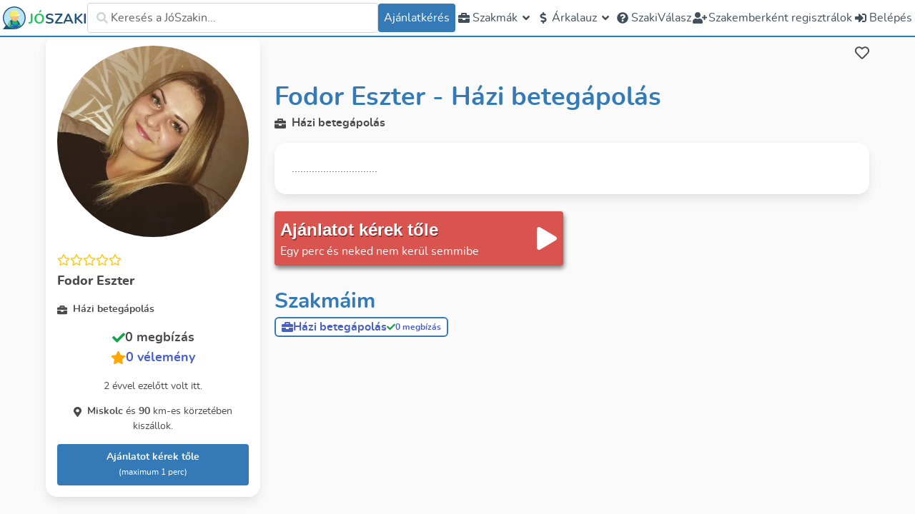

--- FILE ---
content_type: text/html; charset=utf-8
request_url: https://joszaki.hu/szakember/fodor-eszter-hazi-betegapolas
body_size: 86935
content:
<!doctype html>
<html data-n-head-ssr lang="hu-HU" data-n-head="%7B%22lang%22:%7B%22ssr%22:%22hu-HU%22%7D%7D">
  <head >
    <meta data-n-head="ssr" property="og:type" content="website"><meta data-n-head="ssr" name="viewport" content="width=device-width, initial-scale=1.0, maximum-scale=1.0, user-scalable=no"><meta data-n-head="ssr" name="HandheldFriendly" content="true"><meta data-n-head="ssr" property="og:site_name" content="JóSzaki"><meta data-n-head="ssr" property="og:locale" content="hu_HU"><meta data-n-head="ssr" name="author" content="JóSzaki"><meta data-n-head="ssr" name="theme-color" content="#337ab7"><meta data-n-head="ssr" data-hid="sentry-trace" name="sentry-trace" content="1c66dacea9e044c3b283e899f87e874d-bf3a2eeda0641b7d-0"><meta data-n-head="ssr" data-hid="sentry-baggage" name="baggage" content="sentry-environment=production,sentry-release=nuxt%4010.66.0,sentry-public_key=d003190d507345da8127e9edbe9e7360,sentry-trace_id=1c66dacea9e044c3b283e899f87e874d,sentry-sample_rate=0.001,sentry-transaction=GET%20%2Farak%2Ftuzjelzo-szereles,sentry-sampled=false"><meta data-n-head="ssr" data-hid="charset" charset="utf-8"><meta data-n-head="ssr" data-hid="mobile-web-app-capable" name="mobile-web-app-capable" content="yes"><meta data-n-head="ssr" data-hid="apple-mobile-web-app-title" name="apple-mobile-web-app-title" content="JóSzaki"><meta data-n-head="ssr" data-hid="og:type" name="og:type" property="og:type" content="website"><meta data-n-head="ssr" data-hid="og:site_name" name="og:site_name" property="og:site_name" content="JóSzaki"><meta data-n-head="ssr" data-hid="og:title" property="og:title" content="Fodor Eszter - értékelt JóSzaki! Házi betegápolás egész Miskolc és 90 km-es körzete területén"><meta data-n-head="ssr" data-hid="og:url" property="og:url" content="https://joszaki.hu/szakember/fodor-eszter-hazi-betegapolas"><meta data-n-head="ssr" data-hid="og:image" property="og:image" content="https://storage.googleapis.com/joszaki-profile-photos-v2/739212_256.jpg"><meta data-n-head="ssr" data-hid="description" name="description" content=".............................."><meta data-n-head="ssr" data-hid="og:description" property="og:description" content=".............................."><meta data-n-head="ssr" data-hid="robots" name="robots" content="noindex"><title>Fodor Eszter - értékelt JóSzaki! Házi betegápolás egész Miskolc és 90 km-es körzete területén</title><link data-n-head="ssr" rel="icon" type="image/x-icon" href="/favicon.ico"><link data-n-head="ssr" data-hid="shortcut-icon" rel="shortcut icon" href="/_nuxt/icons/icon_64x64.3fe5ad.png"><link data-n-head="ssr" data-hid="apple-touch-icon" rel="apple-touch-icon" href="/_nuxt/icons/icon_512x512.3fe5ad.png" sizes="512x512"><link data-n-head="ssr" rel="manifest" href="/_nuxt/manifest.01d02053.json" data-hid="manifest"><link data-n-head="ssr" rel="preload" as="image" type="image/svg+xml" href="/_nuxt/img/joszaki-head.49ca468.svg" crossorigin="anonymous"><link data-n-head="ssr" rel="preload" as="image" type="image/svg+xml" href="/_nuxt/img/joszaki-head.49ca468.svg" crossorigin="anonymous"><link data-n-head="ssr" rel="canonical" href="https://joszaki.hu/szakember/fodor-eszter-hazi-betegapolas"><link data-n-head="ssr" rel="preload" as="font" type="font/woff2" href="/_nuxt/fonts/nunito-regular.fee231b.woff2" crossorigin="anonymous"><link data-n-head="ssr" rel="preload" as="font" type="font/woff2" href="/_nuxt/fonts/nunito-semibold.a909a38.woff2" crossorigin="anonymous"><link data-n-head="ssr" rel="preload" as="font" type="font/woff2" href="/_nuxt/fonts/nunito-bold.116c3d6.woff2" crossorigin="anonymous"><link data-n-head="ssr" rel="preload" as="font" type="font/woff2" href="/_nuxt/fonts/nunito-extrabold.6045ec0.woff2" crossorigin="anonymous"><link data-n-head="ssr" rel="preload" as="image" type="image/svg+xml" href="/_nuxt/img/joszaki-head.49ca468.svg" crossorigin="anonymous"><link data-n-head="ssr" rel="preload" as="image" type="image/svg+xml" href="/_nuxt/img/joszaki-head.49ca468.svg" crossorigin="anonymous"><script data-n-head="ssr">!function(){var e,t,n,i,r={passive:!0,capture:!0},a=new Date,o=function(){i=[],t=-1,e=null,f(addEventListener)},c=function(i,r){e||(e=r,t=i,n=new Date,f(removeEventListener),u())},u=function(){if(t>=0&&t<n-a){var r={entryType:"first-input",name:e.type,target:e.target,cancelable:e.cancelable,startTime:e.timeStamp,processingStart:e.timeStamp+t};i.forEach((function(e){e(r)})),i=[]}},s=function(e){if(e.cancelable){var t=(e.timeStamp>1e12?new Date:performance.now())-e.timeStamp;"pointerdown"==e.type?function(e,t){var n=function(){c(e,t),a()},i=function(){a()},a=function(){removeEventListener("pointerup",n,r),removeEventListener("pointercancel",i,r)};addEventListener("pointerup",n,r),addEventListener("pointercancel",i,r)}(t,e):c(t,e)}},f=function(e){["mousedown","keydown","touchstart","pointerdown"].forEach((function(t){return e(t,s,r)}))},p="hidden"===document.visibilityState?0:1/0;addEventListener("visibilitychange",(function e(t){"hidden"===document.visibilityState&&(p=t.timeStamp,removeEventListener("visibilitychange",e,!0))}),!0);o(),self.webVitals={firstInputPolyfill:function(e){i.push(e),u()},resetFirstInputPolyfill:o,get firstHiddenTime(){return p}}}();
</script><script data-n-head="ssr" type="application/ld+json">{"@context":"https://schema.org","@type":"LocalBusiness","address":{"@type":"PostalAddress","addressCountry":"HU"},"name":"Fodor Eszter - Házi betegápolás","telephone":"","image":"https://storage.googleapis.com/joszaki-profile-photos-v2/739212_256.jpg"}</script><link rel="preload" href="/_nuxt/1d99d95.js" as="script"><link rel="preload" href="/_nuxt/97fdcc0.js" as="script"><link rel="preload" href="/_nuxt/79268ad.js" as="script"><link rel="preload" href="/_nuxt/b2f073f.js" as="script"><link rel="preload" href="/_nuxt/b261325.js" as="script"><link rel="preload" href="/_nuxt/0b45010.js" as="script"><link rel="preload" href="/_nuxt/dff80c9.js" as="script"><link rel="preload" href="/_nuxt/c90d2bf.js" as="script"><link rel="preload" href="/_nuxt/981010d.js" as="script"><link rel="preload" href="/_nuxt/4c59060.js" as="script"><link rel="preload" href="/_nuxt/31f40c6.js" as="script"><link rel="preload" href="/_nuxt/5b70c4b.js" as="script"><style data-vue-ssr-id="2cbe693c:0 55123d42:0 52bc70f6:0 283024a6:0 509f7778:0 3f61ad93:0 4ea01ec2:0 ab448814:0 24e177a8:0 1a808627:0 ff307a2a:0 7b2d4ff7:0">/*! tailwindcss v3.2.4 | MIT License | https://tailwindcss.com*/*,:after,:before{border:0 solid #e5e7eb;box-sizing:border-box}:after,:before{--tw-content:""}html{line-height:1.5;-webkit-text-size-adjust:100%;font-family:ui-sans-serif,system-ui,-apple-system,Segoe UI,Roboto,Ubuntu,Cantarell,Noto Sans,sans-serif,BlinkMacSystemFont,"Segoe UI","Helvetica Neue",Arial,"Noto Sans","Apple Color Emoji","Segoe UI Emoji","Segoe UI Symbol","Noto Color Emoji";font-feature-settings:normal;-moz-tab-size:4;-o-tab-size:4;tab-size:4}body{line-height:inherit;margin:0}hr{border-top-width:1px;color:inherit;height:0}abbr:where([title]){text-decoration:underline;-webkit-text-decoration:underline dotted;text-decoration:underline dotted}h1,h2,h3,h4,h5,h6{font-size:inherit;font-weight:inherit}a{color:inherit;text-decoration:inherit}b,strong{font-weight:bolder}code,kbd,pre,samp{font-family:ui-monospace,SFMono-Regular,Menlo,Monaco,Consolas,"Liberation Mono","Courier New",monospace;font-size:1em}small{font-size:80%}sub,sup{font-size:75%;line-height:0;position:relative;vertical-align:baseline}sub{bottom:-.25em}sup{top:-.5em}table{border-collapse:collapse;border-color:inherit;text-indent:0}button,input,optgroup,select,textarea{color:inherit;font-family:inherit;font-size:100%;font-weight:inherit;line-height:inherit;margin:0;padding:0}button,select{text-transform:none}[type=button],[type=reset],[type=submit],button{-webkit-appearance:button;background-color:transparent;background-image:none}:-moz-focusring{outline:auto}:-moz-ui-invalid{box-shadow:none}progress{vertical-align:baseline}::-webkit-inner-spin-button,::-webkit-outer-spin-button{height:auto}[type=search]{-webkit-appearance:textfield;outline-offset:-2px}::-webkit-search-decoration{-webkit-appearance:none}::-webkit-file-upload-button{-webkit-appearance:button;font:inherit}summary{display:list-item}blockquote,dd,dl,figure,h1,h2,h3,h4,h5,h6,hr,p,pre{margin:0}fieldset{margin:0}fieldset,legend{padding:0}menu,ol,ul{list-style:none;margin:0;padding:0}textarea{resize:vertical}input::-moz-placeholder,textarea::-moz-placeholder{color:#9ca3af;opacity:1}input::placeholder,textarea::placeholder{color:#9ca3af;opacity:1}[role=button],button{cursor:pointer}:disabled{cursor:default}audio,canvas,embed,iframe,img,object,svg,video{display:block;vertical-align:middle}img,video{height:auto;max-width:100%}[hidden]{display:none}.collapse{visibility:inherit!important}.isLoading{display:none}.\!isLoading{display:none!important}a{--tw-text-opacity:1;color:#337ab7;color:rgba(51,122,183,var(--tw-text-opacity))}a:active,a:focus,a:hover{--tw-text-opacity:1;color:#33495d;color:rgba(51,73,93,var(--tw-text-opacity))}.line-clamp-2{-webkit-line-clamp:2}.line-clamp-2,.line-clamp-3{display:-webkit-box;overflow:hidden;-webkit-box-orient:vertical}.line-clamp-3{-webkit-line-clamp:3}.line-clamp-4{display:-webkit-box;overflow:hidden;-webkit-box-orient:vertical;-webkit-line-clamp:4}*,:after,:before{--tw-border-spacing-x:0;--tw-border-spacing-y:0;--tw-translate-x:0;--tw-translate-y:0;--tw-rotate:0;--tw-skew-x:0;--tw-skew-y:0;--tw-scale-x:1;--tw-scale-y:1;--tw-pan-x: ;--tw-pan-y: ;--tw-pinch-zoom: ;--tw-scroll-snap-strictness:proximity;--tw-ordinal: ;--tw-slashed-zero: ;--tw-numeric-figure: ;--tw-numeric-spacing: ;--tw-numeric-fraction: ;--tw-ring-inset: ;--tw-ring-offset-width:0px;--tw-ring-offset-color:#fff;--tw-ring-color:rgba(59,130,246,.5);--tw-ring-offset-shadow:0 0 transparent;--tw-ring-shadow:0 0 transparent;--tw-shadow:0 0 transparent;--tw-shadow-colored:0 0 transparent;--tw-blur: ;--tw-brightness: ;--tw-contrast: ;--tw-grayscale: ;--tw-hue-rotate: ;--tw-invert: ;--tw-saturate: ;--tw-sepia: ;--tw-drop-shadow: ;--tw-backdrop-blur: ;--tw-backdrop-brightness: ;--tw-backdrop-contrast: ;--tw-backdrop-grayscale: ;--tw-backdrop-hue-rotate: ;--tw-backdrop-invert: ;--tw-backdrop-opacity: ;--tw-backdrop-saturate: ;--tw-backdrop-sepia: }::backdrop{--tw-border-spacing-x:0;--tw-border-spacing-y:0;--tw-translate-x:0;--tw-translate-y:0;--tw-rotate:0;--tw-skew-x:0;--tw-skew-y:0;--tw-scale-x:1;--tw-scale-y:1;--tw-pan-x: ;--tw-pan-y: ;--tw-pinch-zoom: ;--tw-scroll-snap-strictness:proximity;--tw-ordinal: ;--tw-slashed-zero: ;--tw-numeric-figure: ;--tw-numeric-spacing: ;--tw-numeric-fraction: ;--tw-ring-inset: ;--tw-ring-offset-width:0px;--tw-ring-offset-color:#fff;--tw-ring-color:rgba(59,130,246,.5);--tw-ring-offset-shadow:0 0 transparent;--tw-ring-shadow:0 0 transparent;--tw-shadow:0 0 transparent;--tw-shadow-colored:0 0 transparent;--tw-blur: ;--tw-brightness: ;--tw-contrast: ;--tw-grayscale: ;--tw-hue-rotate: ;--tw-invert: ;--tw-saturate: ;--tw-sepia: ;--tw-drop-shadow: ;--tw-backdrop-blur: ;--tw-backdrop-brightness: ;--tw-backdrop-contrast: ;--tw-backdrop-grayscale: ;--tw-backdrop-hue-rotate: ;--tw-backdrop-invert: ;--tw-backdrop-opacity: ;--tw-backdrop-saturate: ;--tw-backdrop-sepia: }.container{width:100%}@media (min-width:640px){.container{max-width:640px}}@media (min-width:768px){.container{max-width:768px}}@media (min-width:1024px){.container{max-width:1024px}}@media (min-width:1280px){.container{max-width:1280px}}@media (min-width:1536px){.container{max-width:1536px}}.pointer-events-none{pointer-events:none}.\!visible{visibility:visible!important}.visible{visibility:visible}.invisible{visibility:hidden}.collapse{visibility:collapse}.static{position:static}.fixed{position:fixed}.absolute{position:absolute}.\!absolute{position:absolute!important}.relative{position:relative}.sticky{position:sticky}.inset-0{bottom:0;left:0;right:0;top:0}.top-0{top:0}.left-0{left:0}.-right-4{right:-1rem}.top-1\/2{top:50%}.right-0{right:0}.top-\[calc\(100\%\+34px\)\]{top:calc(100% + 34px)}.top-\[-0\.5rem\]{top:-.5rem}.top-6{top:1.5rem}.right-2{right:.5rem}.left-5{left:1.25rem}.bottom-5{bottom:1.25rem}.left-1\/2{left:50%}.right-5{right:1.25rem}.bottom-8{bottom:2rem}.right-8{right:2rem}.top-full{top:100%}.bottom-full{bottom:100%}.top-16{top:4rem}.bottom-0{bottom:0}.top-20{top:5rem}.-top-16{top:-4rem}.top-2{top:.5rem}.top-\[-176px\]{top:-176px}.left-\[-150px\]{left:-150px}.-top-3\.5{top:-.875rem}.-top-3{top:-.75rem}.top-\[-30px\]{top:-30px}.right-14{right:3.5rem}.right-32{right:8rem}.\!top-2{top:.5rem!important}.top-3{top:.75rem}.-top-2{top:-.5rem}.-top-4{top:-1rem}.right-20{right:5rem}.-bottom-8{bottom:-2rem}.isolate{isolation:isolate}.z-\[5000\]{z-index:5000}.z-0{z-index:0}.z-10{z-index:10}.z-\[2001\]{z-index:2001}.z-\[2\]{z-index:2}.z-50{z-index:50}.z-\[51\]{z-index:51}.z-\[2000\]{z-index:2000}.z-\[2002\]{z-index:2002}.z-\[1000\]{z-index:1000}.z-\[29\]{z-index:29}.z-\[5\]{z-index:5}.z-30{z-index:30}.z-40{z-index:40}.z-\[25\]{z-index:25}.order-1{order:1}.order-2{order:2}.order-3{order:3}.order-first{order:-9999}.col-span-2{grid-column:span 2/span 2}.col-span-7{grid-column:span 7/span 7}.col-span-4{grid-column:span 4/span 4}.col-span-full{grid-column:1/-1}.col-span-5{grid-column:span 5/span 5}.col-start-2{grid-column-start:2}.row-span-2{grid-row:span 2/span 2}.float-right{float:right}.m-1{margin:.25rem}.m-auto{margin:auto}.m-0{margin:0}.mx-auto{margin-left:auto;margin-right:auto}.my-3{margin-bottom:.75rem;margin-top:.75rem}.my-2{margin-bottom:.5rem;margin-top:.5rem}.my-1{margin-bottom:.25rem;margin-top:.25rem}.my-4{margin-bottom:1rem;margin-top:1rem}.my-8{margin-bottom:2rem;margin-top:2rem}.my-5{margin-bottom:1.25rem;margin-top:1.25rem}.mx-2{margin-left:.5rem;margin-right:.5rem}.my-6{margin-bottom:1.5rem;margin-top:1.5rem}.my-12{margin-bottom:3rem;margin-top:3rem}.my-auto{margin-bottom:auto;margin-top:auto}.mx-6{margin-left:1.5rem;margin-right:1.5rem}.ml-2{margin-left:.5rem}.mt-4{margin-top:1rem}.ml-1{margin-left:.25rem}.mr-2{margin-right:.5rem}.mr-1{margin-right:.25rem}.ml-4{margin-left:1rem}.mt-1{margin-top:.25rem}.mb-4{margin-bottom:1rem}.mr-5{margin-right:1.25rem}.mb-7{margin-bottom:1.75rem}.mb-2\.5{margin-bottom:.625rem}.mb-2{margin-bottom:.5rem}.-mb-3{margin-bottom:-.75rem}.-mr-1{margin-right:-.25rem}.mb-1{margin-bottom:.25rem}.mr-auto{margin-right:auto}.mb-5{margin-bottom:1.25rem}.\!mb-0{margin-bottom:0!important}.mt-8{margin-top:2rem}.mt-2{margin-top:.5rem}.mb-0{margin-bottom:0}.mt-0{margin-top:0}.-mb-1\.5{margin-bottom:-.375rem}.-mb-1{margin-bottom:-.25rem}.-ml-2\.5{margin-left:-.625rem}.-ml-2{margin-left:-.5rem}.-mt-1{margin-top:-.25rem}.mt-3{margin-top:.75rem}.mt-5{margin-top:1.25rem}.\!ml-4{margin-left:1rem!important}.\!mb-2{margin-bottom:.5rem!important}.mr-4{margin-right:1rem}.mt-auto{margin-top:auto}.mb-3{margin-bottom:.75rem}.mb-10{margin-bottom:2.5rem}.mr-3{margin-right:.75rem}.ml-0{margin-left:0}.mb-6{margin-bottom:1.5rem}.mt-0\.5{margin-top:.125rem}.mb-12{margin-bottom:3rem}.mt-16{margin-top:4rem}.-ml-12{margin-left:-3rem}.-mt-10{margin-top:-2.5rem}.mb-20{margin-bottom:5rem}.mb-14{margin-bottom:3.5rem}.ml-8{margin-left:2rem}.\!mb-6{margin-bottom:1.5rem!important}.mb-8{margin-bottom:2rem}.mt-6{margin-top:1.5rem}.\!mb-1{margin-bottom:.25rem!important}.mt-12{margin-top:3rem}.ml-\[-36px\]{margin-left:-36px}.mt-10{margin-top:2.5rem}.ml-auto{margin-left:auto}.mb-\[-0\.75rem\]{margin-bottom:-.75rem}.\!ml-6{margin-left:1.5rem!important}.mb-16{margin-bottom:4rem}.\!mb-8{margin-bottom:2rem!important}.mt-20{margin-top:5rem}.-mt-2{margin-top:-.5rem}.box-border{box-sizing:border-box}.block{display:block}.inline-block{display:inline-block}.inline{display:inline}.flex{display:flex}.\!flex{display:flex!important}.inline-flex{display:inline-flex}.table{display:table}.grid{display:grid}.contents{display:contents}.hidden{display:none}.\!hidden{display:none!important}.aspect-\[4\/3\]{aspect-ratio:4/3}.aspect-square{aspect-ratio:1/1}.\!aspect-\[8\/3\]{aspect-ratio:8/3!important}.h-full{height:100%}.h-9{height:2.25rem}.h-5{height:1.25rem}.h-2{height:.5rem}.h-6{height:1.5rem}.h-20{height:5rem}.h-8{height:2rem}.h-10{height:2.5rem}.h-12{height:3rem}.h-auto{height:auto}.h-7{height:1.75rem}.\!h-36{height:9rem!important}.\!h-10{height:2.5rem!important}.\!h-9{height:2.25rem!important}.\!h-8{height:2rem!important}.h-16{height:4rem}.h-4{height:1rem}.h-48{height:12rem}.h-px{height:1px}.h-64{height:16rem}.h-3{height:.75rem}.h-52{height:13rem}.\!h-full{height:100%!important}.h-32{height:8rem}.h-14{height:3.5rem}.h-24{height:6rem}.h-fit{height:-moz-fit-content;height:fit-content}.\!h-72{height:18rem!important}.\!h-\[450px\]{height:450px!important}.h-\[40px\]{height:40px}.h-80{height:20rem}.h-40{height:10rem}.\!h-\[850px\]{height:850px!important}.h-\[280px\]{height:280px}.h-\[44px\]{height:44px}.h-\[26px\]{height:26px}.h-\[50px\]{height:50px}.\!h-5{height:1.25rem!important}.h-screen{height:100vh}.\!h-auto{height:auto!important}.h-\[calc\(100vh-50px\)\]{height:calc(100vh - 50px)}.h-72{height:18rem}.\!h-40{height:10rem!important}.h-\[500px\]{height:500px}.max-h-\[90vh\]{max-height:90vh}.max-h-52{max-height:13rem}.max-h-\[60\%\]{max-height:60%}.max-h-\[75\%\]{max-height:75%}.max-h-\[90\%\]{max-height:90%}.max-h-full{max-height:100%}.max-h-0{max-height:0}.\!max-h-full{max-height:100%!important}.max-h-\[75vh\]{max-height:75vh}.max-h-40{max-height:10rem}.max-h-32{max-height:8rem}.max-h-\[150px\]{max-height:150px}.max-h-20{max-height:5rem}.max-h-48{max-height:12rem}.max-h-\[77vh\]{max-height:77vh}.max-h-screen{max-height:100vh}.max-h-24{max-height:6rem}.max-h-60{max-height:15rem}.min-h-\[20px\]{min-height:20px}.min-h-\[250px\]{min-height:250px}.min-h-full{min-height:100%}.min-h-0{min-height:0}.min-h-\[60vh\]{min-height:60vh}.min-h-\[2\.5rem\]{min-height:2.5rem}.min-h-screen{min-height:100vh}.min-h-\[6rem\]{min-height:6rem}.min-h-\[200px\]{min-height:200px}.min-h-\[100px\]{min-height:100px}.min-h-\[150px\]{min-height:150px}.min-h-\[calc\(100vh-50px\)\]{min-height:calc(100vh - 50px)}.min-h-\[33vh\]{min-height:33vh}.min-h-\[80vh\]{min-height:80vh}.\!min-h-0{min-height:0!important}.w-full{width:100%}.w-5{width:1.25rem}.w-fit{width:-moz-fit-content;width:fit-content}.w-6{width:1.5rem}.w-8{width:2rem}.w-10{width:2.5rem}.w-20{width:5rem}.w-max{width:-moz-max-content;width:max-content}.w-96{width:24rem}.w-80{width:20rem}.w-\[150px\]{width:150px}.w-7{width:1.75rem}.\!w-9{width:2.25rem!important}.\!w-8{width:2rem!important}.w-auto{width:auto}.w-2\/3{width:66.666667%}.w-16{width:4rem}.w-4{width:1rem}.w-9{width:2.25rem}.w-12{width:3rem}.w-40{width:10rem}.w-64{width:16rem}.w-3{width:.75rem}.w-24{width:6rem}.w-\[250px\]{width:250px}.\!w-72{width:18rem!important}.w-\[110px\]{width:110px}.w-44{width:11rem}.w-60{width:15rem}.w-48{width:12rem}.w-\[100px\]{width:100px}.\!w-\[100px\]{width:100px!important}.w-52{width:13rem}.w-\[44px\]{width:44px}.w-2{width:.5rem}.w-\[300px\]{width:300px}.w-11{width:2.75rem}.w-9\/12{width:75%}.w-screen{width:100vw}.w-14{width:3.5rem}.w-72{width:18rem}.w-36{width:9rem}.w-1\/2{width:50%}.w-1\/3{width:33.333333%}.min-w-\[100px\]{min-width:100px}.min-w-\[250px\]{min-width:250px}.min-w-0{min-width:0}.min-w-\[20px\]{min-width:20px}.min-w-\[540px\]{min-width:540px}.min-w-\[40px\]{min-width:40px}.min-w-\[200px\]{min-width:200px}.min-w-\[70px\]{min-width:70px}.min-w-\[32px\]{min-width:32px}.min-w-\[16px\]{min-width:16px}.max-w-xl{max-width:36rem}.max-w-lg{max-width:32rem}.max-w-\[280px\]{max-width:280px}.max-w-\[350px\]{max-width:350px}.max-w-screen-2xl{max-width:1536px}.max-w-2xl{max-width:42rem}.max-w-screen-lg{max-width:1024px}.max-w-\[6rem\]{max-width:6rem}.max-w-\[90vw\]{max-width:90vw}.max-w-xs{max-width:20rem}.max-w-7xl{max-width:80rem}.max-w-3xl{max-width:48rem}.max-w-\[80\%\]{max-width:80%}.max-w-\[200px\]{max-width:200px}.max-w-min{max-width:-moz-min-content;max-width:min-content}.max-w-4xl{max-width:56rem}.max-w-5xl{max-width:64rem}.max-w-full{max-width:100%}.max-w-\[95vw\]{max-width:95vw}.max-w-\[300px\]{max-width:300px}.\!max-w-\[90\%\]{max-width:90%!important}.flex-1{flex:1 1 0%}.flex-initial{flex:0 1 auto}.flex-none{flex:none}.flex-auto{flex:1 1 auto}.flex-shrink{flex-shrink:1}.flex-shrink-0,.shrink-0{flex-shrink:0}.flex-grow{flex-grow:1}.flex-grow-\[2\]{flex-grow:2}.grow{flex-grow:1}.basis-0{flex-basis:0px}.basis-1\/3{flex-basis:33.333333%}.table-auto{table-layout:auto}.border-collapse{border-collapse:collapse}.border-spacing-2{--tw-border-spacing-x:0.5rem;--tw-border-spacing-y:0.5rem;border-spacing:.5rem;border-spacing:var(--tw-border-spacing-x) var(--tw-border-spacing-y)}.-translate-y-1\/2,.translate-y-\[-50\%\]{--tw-translate-y:-50%;transform:translate(var(--tw-translate-x),-50%) rotate(var(--tw-rotate)) skewX(var(--tw-skew-x)) skewY(var(--tw-skew-y)) scaleX(var(--tw-scale-x)) scaleY(var(--tw-scale-y));transform:translate(var(--tw-translate-x),var(--tw-translate-y)) rotate(var(--tw-rotate)) skewX(var(--tw-skew-x)) skewY(var(--tw-skew-y)) scaleX(var(--tw-scale-x)) scaleY(var(--tw-scale-y))}.\!-translate-x-1\/2{--tw-translate-x:-50%!important;transform:translate(-50%,var(--tw-translate-y)) rotate(var(--tw-rotate)) skewX(var(--tw-skew-x)) skewY(var(--tw-skew-y)) scaleX(var(--tw-scale-x)) scaleY(var(--tw-scale-y))!important;transform:translate(var(--tw-translate-x),var(--tw-translate-y)) rotate(var(--tw-rotate)) skewX(var(--tw-skew-x)) skewY(var(--tw-skew-y)) scaleX(var(--tw-scale-x)) scaleY(var(--tw-scale-y))!important}.-translate-x-1\/2{--tw-translate-x:-50%;transform:translate(-50%,var(--tw-translate-y)) rotate(var(--tw-rotate)) skewX(var(--tw-skew-x)) skewY(var(--tw-skew-y)) scaleX(var(--tw-scale-x)) scaleY(var(--tw-scale-y));transform:translate(var(--tw-translate-x),var(--tw-translate-y)) rotate(var(--tw-rotate)) skewX(var(--tw-skew-x)) skewY(var(--tw-skew-y)) scaleX(var(--tw-scale-x)) scaleY(var(--tw-scale-y))}.-translate-y-1{--tw-translate-y:-0.25rem;transform:translate(var(--tw-translate-x),-.25rem) rotate(var(--tw-rotate)) skewX(var(--tw-skew-x)) skewY(var(--tw-skew-y)) scaleX(var(--tw-scale-x)) scaleY(var(--tw-scale-y));transform:translate(var(--tw-translate-x),var(--tw-translate-y)) rotate(var(--tw-rotate)) skewX(var(--tw-skew-x)) skewY(var(--tw-skew-y)) scaleX(var(--tw-scale-x)) scaleY(var(--tw-scale-y))}.-translate-x-1{--tw-translate-x:-0.25rem;transform:translate(-.25rem,var(--tw-translate-y)) rotate(var(--tw-rotate)) skewX(var(--tw-skew-x)) skewY(var(--tw-skew-y)) scaleX(var(--tw-scale-x)) scaleY(var(--tw-scale-y));transform:translate(var(--tw-translate-x),var(--tw-translate-y)) rotate(var(--tw-rotate)) skewX(var(--tw-skew-x)) skewY(var(--tw-skew-y)) scaleX(var(--tw-scale-x)) scaleY(var(--tw-scale-y))}.rotate-45{--tw-rotate:45deg;transform:translate(var(--tw-translate-x),var(--tw-translate-y)) rotate(45deg) skewX(var(--tw-skew-x)) skewY(var(--tw-skew-y)) scaleX(var(--tw-scale-x)) scaleY(var(--tw-scale-y));transform:translate(var(--tw-translate-x),var(--tw-translate-y)) rotate(var(--tw-rotate)) skewX(var(--tw-skew-x)) skewY(var(--tw-skew-y)) scaleX(var(--tw-scale-x)) scaleY(var(--tw-scale-y))}.-rotate-12{--tw-rotate:-12deg;transform:translate(var(--tw-translate-x),var(--tw-translate-y)) rotate(-12deg) skewX(var(--tw-skew-x)) skewY(var(--tw-skew-y)) scaleX(var(--tw-scale-x)) scaleY(var(--tw-scale-y))}.-rotate-12,.transform{transform:translate(var(--tw-translate-x),var(--tw-translate-y)) rotate(var(--tw-rotate)) skewX(var(--tw-skew-x)) skewY(var(--tw-skew-y)) scaleX(var(--tw-scale-x)) scaleY(var(--tw-scale-y))}@keyframes spin{to{transform:rotate(1turn)}}.animate-spin{animation:spin 1s linear infinite}.cursor-pointer{cursor:pointer}.cursor-not-allowed{cursor:not-allowed}.\!cursor-wait{cursor:wait!important}.cursor-default{cursor:default}.\!cursor-not-allowed{cursor:not-allowed!important}.cursor-auto{cursor:auto}.cursor-wait{cursor:wait}.touch-none{touch-action:none}.select-none{-webkit-user-select:none;-moz-user-select:none;user-select:none}.resize-none{resize:none}.resize{resize:both}.list-inside{list-style-position:inside}.list-decimal{list-style-type:decimal}.list-disc{list-style-type:disc}.list-none{list-style-type:none}.appearance-none{-webkit-appearance:none;-moz-appearance:none;appearance:none}.grid-cols-1{grid-template-columns:repeat(1,minmax(0,1fr))}.grid-cols-2{grid-template-columns:repeat(2,minmax(0,1fr))}.grid-cols-\[auto_1fr\]{grid-template-columns:auto 1fr}.grid-cols-\[80px_1fr\]{grid-template-columns:80px 1fr}.grid-cols-\[40px_1fr\]{grid-template-columns:40px 1fr}.grid-cols-10{grid-template-columns:repeat(10,minmax(0,1fr))}.grid-cols-12{grid-template-columns:repeat(12,minmax(0,1fr))}.grid-cols-3{grid-template-columns:repeat(3,minmax(0,1fr))}.grid-cols-\[1fr_150px\]{grid-template-columns:1fr 150px}.grid-cols-9{grid-template-columns:repeat(9,minmax(0,1fr))}.grid-cols-\[32px_1fr\]{grid-template-columns:32px 1fr}.grid-cols-\[1fr_32px\]{grid-template-columns:1fr 32px}.grid-cols-\[1fr_20px_1fr\]{grid-template-columns:1fr 20px 1fr}.grid-cols-\[3\.5rem_1fr\]{grid-template-columns:3.5rem 1fr}.grid-cols-4{grid-template-columns:repeat(4,minmax(0,1fr))}.grid-cols-5{grid-template-columns:repeat(5,minmax(0,1fr))}.grid-cols-\[1fr\]{grid-template-columns:1fr}.\!grid-cols-1{grid-template-columns:repeat(1,minmax(0,1fr))!important}.flex-row{flex-direction:row}.flex-col{flex-direction:column}.flex-col-reverse{flex-direction:column-reverse}.flex-wrap{flex-wrap:wrap}.flex-nowrap{flex-wrap:nowrap}.place-items-center{align-items:center;justify-items:center;place-items:center}.items-start{align-items:flex-start}.items-end{align-items:flex-end}.items-center{align-items:center}.items-stretch{align-items:stretch}.justify-start{justify-content:flex-start}.justify-end{justify-content:flex-end}.justify-center{justify-content:center}.justify-between{justify-content:space-between}.justify-around{justify-content:space-around}.justify-evenly{justify-content:space-evenly}.justify-items-center{justify-items:center}.justify-items-stretch{justify-items:stretch}.gap-1{gap:.25rem}.gap-0{gap:0}.gap-4{gap:1rem}.gap-2{gap:.5rem}.gap-6{gap:1.5rem}.gap-8{gap:2rem}.gap-3{gap:.75rem}.gap-10{gap:2.5rem}.gap-5{gap:1.25rem}.\!gap-4{gap:1rem!important}.gap-9{gap:2.25rem}.space-y-2>:not([hidden])~:not([hidden]){--tw-space-y-reverse:0;margin-bottom:0;margin-bottom:calc(.5rem*var(--tw-space-y-reverse));margin-top:.5rem;margin-top:calc(.5rem*(1 - var(--tw-space-y-reverse)))}.space-y-6>:not([hidden])~:not([hidden]){--tw-space-y-reverse:0;margin-bottom:0;margin-bottom:calc(1.5rem*var(--tw-space-y-reverse));margin-top:1.5rem;margin-top:calc(1.5rem*(1 - var(--tw-space-y-reverse)))}.space-x-2>:not([hidden])~:not([hidden]){--tw-space-x-reverse:0;margin-left:.5rem;margin-left:calc(.5rem*(1 - var(--tw-space-x-reverse)));margin-right:0;margin-right:calc(.5rem*var(--tw-space-x-reverse))}.space-y-3>:not([hidden])~:not([hidden]){--tw-space-y-reverse:0;margin-bottom:0;margin-bottom:calc(.75rem*var(--tw-space-y-reverse));margin-top:.75rem;margin-top:calc(.75rem*(1 - var(--tw-space-y-reverse)))}.space-y-1>:not([hidden])~:not([hidden]){--tw-space-y-reverse:0;margin-bottom:0;margin-bottom:calc(.25rem*var(--tw-space-y-reverse));margin-top:.25rem;margin-top:calc(.25rem*(1 - var(--tw-space-y-reverse)))}.space-y-4>:not([hidden])~:not([hidden]){--tw-space-y-reverse:0;margin-bottom:0;margin-bottom:calc(1rem*var(--tw-space-y-reverse));margin-top:1rem;margin-top:calc(1rem*(1 - var(--tw-space-y-reverse)))}.space-x-3>:not([hidden])~:not([hidden]){--tw-space-x-reverse:0;margin-left:.75rem;margin-left:calc(.75rem*(1 - var(--tw-space-x-reverse)));margin-right:0;margin-right:calc(.75rem*var(--tw-space-x-reverse))}.divide-y-2>:not([hidden])~:not([hidden]){--tw-divide-y-reverse:0;border-bottom-width:0;border-bottom-width:calc(2px*var(--tw-divide-y-reverse));border-top-width:2px;border-top-width:calc(2px*(1 - var(--tw-divide-y-reverse)))}.divide-gray-300>:not([hidden])~:not([hidden]){--tw-divide-opacity:1;border-color:#d1d5db;border-color:rgba(209,213,219,var(--tw-divide-opacity))}.place-self-center{align-self:center;justify-self:center;place-self:center}.self-start{align-self:flex-start}.self-end{align-self:flex-end}.self-center{align-self:center}.self-stretch{align-self:stretch}.justify-self-end{justify-self:end}.overflow-auto{overflow:auto}.overflow-hidden{overflow:hidden}.overflow-scroll{overflow:scroll}.overflow-x-auto{overflow-x:auto}.overflow-y-auto{overflow-y:auto}.overflow-y-clip{overflow-y:clip}.overflow-x-scroll{overflow-x:scroll}.overflow-y-scroll{overflow-y:scroll}.overscroll-contain{overscroll-behavior:contain}.truncate{overflow:hidden;white-space:nowrap}.text-ellipsis,.truncate{text-overflow:ellipsis}.whitespace-normal{white-space:normal}.whitespace-nowrap{white-space:nowrap}.whitespace-pre-line{white-space:pre-line}.whitespace-pre-wrap{white-space:pre-wrap}.break-words{word-wrap:break-word}.break-all{word-break:break-all}.rounded-md{border-radius:.375rem}.rounded-full{border-radius:9999px}.rounded-xl{border-radius:.75rem}.rounded-sm{border-radius:.125rem}.rounded-lg{border-radius:.5rem}.rounded{border-radius:.25rem}.rounded-\[4px\]{border-radius:4px}.\!rounded-lg{border-radius:.5rem!important}.rounded-l{border-bottom-left-radius:.25rem;border-top-left-radius:.25rem}.rounded-l-none{border-bottom-left-radius:0;border-top-left-radius:0}.rounded-r-none{border-bottom-right-radius:0;border-top-right-radius:0}.rounded-r{border-bottom-right-radius:.25rem}.rounded-r,.rounded-t{border-top-right-radius:.25rem}.rounded-t{border-top-left-radius:.25rem}.rounded-b{border-bottom-left-radius:.25rem;border-bottom-right-radius:.25rem}.rounded-t-md{border-top-left-radius:.375rem;border-top-right-radius:.375rem}.rounded-b-md{border-bottom-left-radius:.375rem}.rounded-b-md,.rounded-r-md{border-bottom-right-radius:.375rem}.rounded-r-md{border-top-right-radius:.375rem}.rounded-tl-none{border-top-left-radius:0}.rounded-tl-md{border-top-left-radius:.375rem}.rounded-tr-md{border-top-right-radius:.375rem}.rounded-tl-lg{border-top-left-radius:.5rem}.rounded-br-lg{border-bottom-right-radius:.5rem}.border{border-width:1px}.border-2{border-width:2px}.\!border-2{border-width:2px!important}.border-4{border-width:4px}.border-b-2{border-bottom-width:2px}.border-b-\[1px\]{border-bottom-width:1px}.border-l{border-left-width:1px}.border-l-4{border-left-width:4px}.border-l-0{border-left-width:0}.border-r-0{border-right-width:0}.border-b{border-bottom-width:1px}.border-t{border-top-width:1px}.border-l-2{border-left-width:2px}.border-l-8{border-left-width:8px}.border-solid{border-style:solid}.\!border-solid{border-style:solid!important}.border-dashed{border-style:dashed}.border-dotted{border-style:dotted}.border-info-lightest{--tw-border-opacity:1;border-color:#c7e6ff;border-color:rgba(199,230,255,var(--tw-border-opacity))}.border-info-lighter{--tw-border-opacity:1;border-color:#5b94c5;border-color:rgba(91,148,197,var(--tw-border-opacity))}.border-info{--tw-border-opacity:1;border-color:#337ab7;border-color:rgba(51,122,183,var(--tw-border-opacity))}.border-info-darker{--tw-border-opacity:1;border-color:#23527c;border-color:rgba(35,82,124,var(--tw-border-opacity))}.border-success-lightest{--tw-border-opacity:1;border-color:#a6e7be;border-color:rgba(166,231,190,var(--tw-border-opacity))}.border-success-lighter{--tw-border-opacity:1;border-color:#4ed07e;border-color:rgba(78,208,126,var(--tw-border-opacity))}.border-success{--tw-border-opacity:1;border-color:#22c55e;border-color:rgba(34,197,94,var(--tw-border-opacity))}.border-success-darker{--tw-border-opacity:1;border-color:#16a34a;border-color:rgba(22,163,74,var(--tw-border-opacity))}.border-warning-lightest{--tw-border-opacity:1;border-color:#fdeaa1;border-color:rgba(253,234,161,var(--tw-border-opacity))}.border-warning-lighter{--tw-border-opacity:1;border-color:#fbd644;border-color:rgba(251,214,68,var(--tw-border-opacity))}.border-warning{--tw-border-opacity:1;border-color:#facc15;border-color:rgba(250,204,21,var(--tw-border-opacity))}.border-warning-darker{--tw-border-opacity:1;border-color:#d4aa05;border-color:rgba(212,170,5,var(--tw-border-opacity))}.border-rating-lightest{--tw-border-opacity:1;border-color:#ffdc99;border-color:rgba(255,220,153,var(--tw-border-opacity))}.border-rating-lighten{--tw-border-opacity:1;border-color:#ffb933;border-color:rgba(255,185,51,var(--tw-border-opacity))}.border-rating{--tw-border-opacity:1;border-color:#ffa800;border-color:rgba(255,168,0,var(--tw-border-opacity))}.border-rating-darker{--tw-border-opacity:1;border-color:#f2a000;border-color:rgba(242,160,0,var(--tw-border-opacity))}.border-danger-lightest{--tw-border-opacity:1;border-color:#fcc7a1;border-color:rgba(252,199,161,var(--tw-border-opacity))}.border-danger-lighter{--tw-border-opacity:1;border-color:#fa8f44;border-color:rgba(250,143,68,var(--tw-border-opacity))}.border-danger{--tw-border-opacity:1;border-color:#f97316;border-color:rgba(249,115,22,var(--tw-border-opacity))}.border-danger-darker{--tw-border-opacity:1;border-color:#ea580c;border-color:rgba(234,88,12,var(--tw-border-opacity))}.border-error-lightest{--tw-border-opacity:1;border-color:#f8b4b4;border-color:rgba(248,180,180,var(--tw-border-opacity))}.border-error-lighter{--tw-border-opacity:1;border-color:#f26969;border-color:rgba(242,105,105,var(--tw-border-opacity))}.border-error{--tw-border-opacity:1;border-color:#ef4444;border-color:rgba(239,68,68,var(--tw-border-opacity))}.border-error-darker{--tw-border-opacity:1;border-color:#dc2626;border-color:rgba(220,38,38,var(--tw-border-opacity))}.border-info-lightest\/0{border-color:rgba(199,230,255,0)}.border-info-lightest\/5{border-color:rgba(199,230,255,.05)}.border-info-lightest\/10{border-color:rgba(199,230,255,.1)}.border-info-lightest\/20{border-color:rgba(199,230,255,.2)}.border-info-lightest\/25{border-color:rgba(199,230,255,.25)}.border-info-lightest\/30{border-color:rgba(199,230,255,.3)}.border-info-lightest\/40{border-color:rgba(199,230,255,.4)}.border-info-lightest\/50{border-color:rgba(199,230,255,.5)}.border-info-lightest\/60{border-color:rgba(199,230,255,.6)}.border-info-lightest\/70{border-color:rgba(199,230,255,.7)}.border-info-lightest\/75{border-color:rgba(199,230,255,.75)}.border-info-lightest\/80{border-color:rgba(199,230,255,.8)}.border-info-lightest\/90{border-color:rgba(199,230,255,.9)}.border-info-lightest\/95{border-color:rgba(199,230,255,.95)}.border-info-lightest\/100{border-color:#c7e6ff}.border-info-lighter\/0{border-color:rgba(91,148,197,0)}.border-info-lighter\/5{border-color:rgba(91,148,197,.05)}.border-info-lighter\/10{border-color:rgba(91,148,197,.1)}.border-info-lighter\/20{border-color:rgba(91,148,197,.2)}.border-info-lighter\/25{border-color:rgba(91,148,197,.25)}.border-info-lighter\/30{border-color:rgba(91,148,197,.3)}.border-info-lighter\/40{border-color:rgba(91,148,197,.4)}.border-info-lighter\/50{border-color:rgba(91,148,197,.5)}.border-info-lighter\/60{border-color:rgba(91,148,197,.6)}.border-info-lighter\/70{border-color:rgba(91,148,197,.7)}.border-info-lighter\/75{border-color:rgba(91,148,197,.75)}.border-info-lighter\/80{border-color:rgba(91,148,197,.8)}.border-info-lighter\/90{border-color:rgba(91,148,197,.9)}.border-info-lighter\/95{border-color:rgba(91,148,197,.95)}.border-info-lighter\/100{border-color:#5b94c5}.border-info\/0{border-color:rgba(51,122,183,0)}.border-info\/5{border-color:rgba(51,122,183,.05)}.border-info\/10{border-color:rgba(51,122,183,.1)}.border-info\/20{border-color:rgba(51,122,183,.2)}.border-info\/25{border-color:rgba(51,122,183,.25)}.border-info\/30{border-color:rgba(51,122,183,.3)}.border-info\/40{border-color:rgba(51,122,183,.4)}.border-info\/50{border-color:rgba(51,122,183,.5)}.border-info\/60{border-color:rgba(51,122,183,.6)}.border-info\/70{border-color:rgba(51,122,183,.7)}.border-info\/75{border-color:rgba(51,122,183,.75)}.border-info\/80{border-color:rgba(51,122,183,.8)}.border-info\/90{border-color:rgba(51,122,183,.9)}.border-info\/95{border-color:rgba(51,122,183,.95)}.border-info\/100{border-color:#337ab7}.border-info-darker\/0{border-color:rgba(35,82,124,0)}.border-info-darker\/5{border-color:rgba(35,82,124,.05)}.border-info-darker\/10{border-color:rgba(35,82,124,.1)}.border-info-darker\/20{border-color:rgba(35,82,124,.2)}.border-info-darker\/25{border-color:rgba(35,82,124,.25)}.border-info-darker\/30{border-color:rgba(35,82,124,.3)}.border-info-darker\/40{border-color:rgba(35,82,124,.4)}.border-info-darker\/50{border-color:rgba(35,82,124,.5)}.border-info-darker\/60{border-color:rgba(35,82,124,.6)}.border-info-darker\/70{border-color:rgba(35,82,124,.7)}.border-info-darker\/75{border-color:rgba(35,82,124,.75)}.border-info-darker\/80{border-color:rgba(35,82,124,.8)}.border-info-darker\/90{border-color:rgba(35,82,124,.9)}.border-info-darker\/95{border-color:rgba(35,82,124,.95)}.border-info-darker\/100{border-color:#23527c}.border-success-lightest\/0{border-color:rgba(166,231,190,0)}.border-success-lightest\/5{border-color:rgba(166,231,190,.05)}.border-success-lightest\/10{border-color:rgba(166,231,190,.1)}.border-success-lightest\/20{border-color:rgba(166,231,190,.2)}.border-success-lightest\/25{border-color:rgba(166,231,190,.25)}.border-success-lightest\/30{border-color:rgba(166,231,190,.3)}.border-success-lightest\/40{border-color:rgba(166,231,190,.4)}.border-success-lightest\/50{border-color:rgba(166,231,190,.5)}.border-success-lightest\/60{border-color:rgba(166,231,190,.6)}.border-success-lightest\/70{border-color:rgba(166,231,190,.7)}.border-success-lightest\/75{border-color:rgba(166,231,190,.75)}.border-success-lightest\/80{border-color:rgba(166,231,190,.8)}.border-success-lightest\/90{border-color:rgba(166,231,190,.9)}.border-success-lightest\/95{border-color:rgba(166,231,190,.95)}.border-success-lightest\/100{border-color:#a6e7be}.border-success-lighter\/0{border-color:rgba(78,208,126,0)}.border-success-lighter\/5{border-color:rgba(78,208,126,.05)}.border-success-lighter\/10{border-color:rgba(78,208,126,.1)}.border-success-lighter\/20{border-color:rgba(78,208,126,.2)}.border-success-lighter\/25{border-color:rgba(78,208,126,.25)}.border-success-lighter\/30{border-color:rgba(78,208,126,.3)}.border-success-lighter\/40{border-color:rgba(78,208,126,.4)}.border-success-lighter\/50{border-color:rgba(78,208,126,.5)}.border-success-lighter\/60{border-color:rgba(78,208,126,.6)}.border-success-lighter\/70{border-color:rgba(78,208,126,.7)}.border-success-lighter\/75{border-color:rgba(78,208,126,.75)}.border-success-lighter\/80{border-color:rgba(78,208,126,.8)}.border-success-lighter\/90{border-color:rgba(78,208,126,.9)}.border-success-lighter\/95{border-color:rgba(78,208,126,.95)}.border-success-lighter\/100{border-color:#4ed07e}.border-success\/0{border-color:rgba(34,197,94,0)}.border-success\/5{border-color:rgba(34,197,94,.05)}.border-success\/10{border-color:rgba(34,197,94,.1)}.border-success\/20{border-color:rgba(34,197,94,.2)}.border-success\/25{border-color:rgba(34,197,94,.25)}.border-success\/30{border-color:rgba(34,197,94,.3)}.border-success\/40{border-color:rgba(34,197,94,.4)}.border-success\/50{border-color:rgba(34,197,94,.5)}.border-success\/60{border-color:rgba(34,197,94,.6)}.border-success\/70{border-color:rgba(34,197,94,.7)}.border-success\/75{border-color:rgba(34,197,94,.75)}.border-success\/80{border-color:rgba(34,197,94,.8)}.border-success\/90{border-color:rgba(34,197,94,.9)}.border-success\/95{border-color:rgba(34,197,94,.95)}.border-success\/100{border-color:#22c55e}.border-success-darker\/0{border-color:rgba(22,163,74,0)}.border-success-darker\/5{border-color:rgba(22,163,74,.05)}.border-success-darker\/10{border-color:rgba(22,163,74,.1)}.border-success-darker\/20{border-color:rgba(22,163,74,.2)}.border-success-darker\/25{border-color:rgba(22,163,74,.25)}.border-success-darker\/30{border-color:rgba(22,163,74,.3)}.border-success-darker\/40{border-color:rgba(22,163,74,.4)}.border-success-darker\/50{border-color:rgba(22,163,74,.5)}.border-success-darker\/60{border-color:rgba(22,163,74,.6)}.border-success-darker\/70{border-color:rgba(22,163,74,.7)}.border-success-darker\/75{border-color:rgba(22,163,74,.75)}.border-success-darker\/80{border-color:rgba(22,163,74,.8)}.border-success-darker\/90{border-color:rgba(22,163,74,.9)}.border-success-darker\/95{border-color:rgba(22,163,74,.95)}.border-success-darker\/100{border-color:#16a34a}.border-warning-lightest\/0{border-color:hsla(48,96%,81%,0)}.border-warning-lightest\/5{border-color:hsla(48,96%,81%,.05)}.border-warning-lightest\/10{border-color:hsla(48,96%,81%,.1)}.border-warning-lightest\/20{border-color:hsla(48,96%,81%,.2)}.border-warning-lightest\/25{border-color:hsla(48,96%,81%,.25)}.border-warning-lightest\/30{border-color:hsla(48,96%,81%,.3)}.border-warning-lightest\/40{border-color:hsla(48,96%,81%,.4)}.border-warning-lightest\/50{border-color:hsla(48,96%,81%,.5)}.border-warning-lightest\/60{border-color:hsla(48,96%,81%,.6)}.border-warning-lightest\/70{border-color:hsla(48,96%,81%,.7)}.border-warning-lightest\/75{border-color:hsla(48,96%,81%,.75)}.border-warning-lightest\/80{border-color:hsla(48,96%,81%,.8)}.border-warning-lightest\/90{border-color:hsla(48,96%,81%,.9)}.border-warning-lightest\/95{border-color:hsla(48,96%,81%,.95)}.border-warning-lightest\/100{border-color:#fdeaa1}.border-warning-lighter\/0{border-color:rgba(251,214,68,0)}.border-warning-lighter\/5{border-color:rgba(251,214,68,.05)}.border-warning-lighter\/10{border-color:rgba(251,214,68,.1)}.border-warning-lighter\/20{border-color:rgba(251,214,68,.2)}.border-warning-lighter\/25{border-color:rgba(251,214,68,.25)}.border-warning-lighter\/30{border-color:rgba(251,214,68,.3)}.border-warning-lighter\/40{border-color:rgba(251,214,68,.4)}.border-warning-lighter\/50{border-color:rgba(251,214,68,.5)}.border-warning-lighter\/60{border-color:rgba(251,214,68,.6)}.border-warning-lighter\/70{border-color:rgba(251,214,68,.7)}.border-warning-lighter\/75{border-color:rgba(251,214,68,.75)}.border-warning-lighter\/80{border-color:rgba(251,214,68,.8)}.border-warning-lighter\/90{border-color:rgba(251,214,68,.9)}.border-warning-lighter\/95{border-color:rgba(251,214,68,.95)}.border-warning-lighter\/100{border-color:#fbd644}.border-warning\/0{border-color:rgba(250,204,21,0)}.border-warning\/5{border-color:rgba(250,204,21,.05)}.border-warning\/10{border-color:rgba(250,204,21,.1)}.border-warning\/20{border-color:rgba(250,204,21,.2)}.border-warning\/25{border-color:rgba(250,204,21,.25)}.border-warning\/30{border-color:rgba(250,204,21,.3)}.border-warning\/40{border-color:rgba(250,204,21,.4)}.border-warning\/50{border-color:rgba(250,204,21,.5)}.border-warning\/60{border-color:rgba(250,204,21,.6)}.border-warning\/70{border-color:rgba(250,204,21,.7)}.border-warning\/75{border-color:rgba(250,204,21,.75)}.border-warning\/80{border-color:rgba(250,204,21,.8)}.border-warning\/90{border-color:rgba(250,204,21,.9)}.border-warning\/95{border-color:rgba(250,204,21,.95)}.border-warning\/100{border-color:#facc15}.border-warning-darker\/0{border-color:rgba(212,170,5,0)}.border-warning-darker\/5{border-color:rgba(212,170,5,.05)}.border-warning-darker\/10{border-color:rgba(212,170,5,.1)}.border-warning-darker\/20{border-color:rgba(212,170,5,.2)}.border-warning-darker\/25{border-color:rgba(212,170,5,.25)}.border-warning-darker\/30{border-color:rgba(212,170,5,.3)}.border-warning-darker\/40{border-color:rgba(212,170,5,.4)}.border-warning-darker\/50{border-color:rgba(212,170,5,.5)}.border-warning-darker\/60{border-color:rgba(212,170,5,.6)}.border-warning-darker\/70{border-color:rgba(212,170,5,.7)}.border-warning-darker\/75{border-color:rgba(212,170,5,.75)}.border-warning-darker\/80{border-color:rgba(212,170,5,.8)}.border-warning-darker\/90{border-color:rgba(212,170,5,.9)}.border-warning-darker\/95{border-color:rgba(212,170,5,.95)}.border-warning-darker\/100{border-color:#d4aa05}.border-rating-lightest\/0{border-color:rgba(255,220,153,0)}.border-rating-lightest\/5{border-color:rgba(255,220,153,.05)}.border-rating-lightest\/10{border-color:rgba(255,220,153,.1)}.border-rating-lightest\/20{border-color:rgba(255,220,153,.2)}.border-rating-lightest\/25{border-color:rgba(255,220,153,.25)}.border-rating-lightest\/30{border-color:rgba(255,220,153,.3)}.border-rating-lightest\/40{border-color:rgba(255,220,153,.4)}.border-rating-lightest\/50{border-color:rgba(255,220,153,.5)}.border-rating-lightest\/60{border-color:rgba(255,220,153,.6)}.border-rating-lightest\/70{border-color:rgba(255,220,153,.7)}.border-rating-lightest\/75{border-color:rgba(255,220,153,.75)}.border-rating-lightest\/80{border-color:rgba(255,220,153,.8)}.border-rating-lightest\/90{border-color:rgba(255,220,153,.9)}.border-rating-lightest\/95{border-color:rgba(255,220,153,.95)}.border-rating-lightest\/100{border-color:#ffdc99}.border-rating-lighten\/0{border-color:rgba(255,185,51,0)}.border-rating-lighten\/5{border-color:rgba(255,185,51,.05)}.border-rating-lighten\/10{border-color:rgba(255,185,51,.1)}.border-rating-lighten\/20{border-color:rgba(255,185,51,.2)}.border-rating-lighten\/25{border-color:rgba(255,185,51,.25)}.border-rating-lighten\/30{border-color:rgba(255,185,51,.3)}.border-rating-lighten\/40{border-color:rgba(255,185,51,.4)}.border-rating-lighten\/50{border-color:rgba(255,185,51,.5)}.border-rating-lighten\/60{border-color:rgba(255,185,51,.6)}.border-rating-lighten\/70{border-color:rgba(255,185,51,.7)}.border-rating-lighten\/75{border-color:rgba(255,185,51,.75)}.border-rating-lighten\/80{border-color:rgba(255,185,51,.8)}.border-rating-lighten\/90{border-color:rgba(255,185,51,.9)}.border-rating-lighten\/95{border-color:rgba(255,185,51,.95)}.border-rating-lighten\/100{border-color:#ffb933}.border-rating\/0{border-color:rgba(255,168,0,0)}.border-rating\/5{border-color:rgba(255,168,0,.05)}.border-rating\/10{border-color:rgba(255,168,0,.1)}.border-rating\/20{border-color:rgba(255,168,0,.2)}.border-rating\/25{border-color:rgba(255,168,0,.25)}.border-rating\/30{border-color:rgba(255,168,0,.3)}.border-rating\/40{border-color:rgba(255,168,0,.4)}.border-rating\/50{border-color:rgba(255,168,0,.5)}.border-rating\/60{border-color:rgba(255,168,0,.6)}.border-rating\/70{border-color:rgba(255,168,0,.7)}.border-rating\/75{border-color:rgba(255,168,0,.75)}.border-rating\/80{border-color:rgba(255,168,0,.8)}.border-rating\/90{border-color:rgba(255,168,0,.9)}.border-rating\/95{border-color:rgba(255,168,0,.95)}.border-rating\/100{border-color:#ffa800}.border-rating-darker\/0{border-color:rgba(242,160,0,0)}.border-rating-darker\/5{border-color:rgba(242,160,0,.05)}.border-rating-darker\/10{border-color:rgba(242,160,0,.1)}.border-rating-darker\/20{border-color:rgba(242,160,0,.2)}.border-rating-darker\/25{border-color:rgba(242,160,0,.25)}.border-rating-darker\/30{border-color:rgba(242,160,0,.3)}.border-rating-darker\/40{border-color:rgba(242,160,0,.4)}.border-rating-darker\/50{border-color:rgba(242,160,0,.5)}.border-rating-darker\/60{border-color:rgba(242,160,0,.6)}.border-rating-darker\/70{border-color:rgba(242,160,0,.7)}.border-rating-darker\/75{border-color:rgba(242,160,0,.75)}.border-rating-darker\/80{border-color:rgba(242,160,0,.8)}.border-rating-darker\/90{border-color:rgba(242,160,0,.9)}.border-rating-darker\/95{border-color:rgba(242,160,0,.95)}.border-rating-darker\/100{border-color:#f2a000}.border-danger-lightest\/0{border-color:hsla(25,94%,81%,0)}.border-danger-lightest\/5{border-color:hsla(25,94%,81%,.05)}.border-danger-lightest\/10{border-color:hsla(25,94%,81%,.1)}.border-danger-lightest\/20{border-color:hsla(25,94%,81%,.2)}.border-danger-lightest\/25{border-color:hsla(25,94%,81%,.25)}.border-danger-lightest\/30{border-color:hsla(25,94%,81%,.3)}.border-danger-lightest\/40{border-color:hsla(25,94%,81%,.4)}.border-danger-lightest\/50{border-color:hsla(25,94%,81%,.5)}.border-danger-lightest\/60{border-color:hsla(25,94%,81%,.6)}.border-danger-lightest\/70{border-color:hsla(25,94%,81%,.7)}.border-danger-lightest\/75{border-color:hsla(25,94%,81%,.75)}.border-danger-lightest\/80{border-color:hsla(25,94%,81%,.8)}.border-danger-lightest\/90{border-color:hsla(25,94%,81%,.9)}.border-danger-lightest\/95{border-color:hsla(25,94%,81%,.95)}.border-danger-lightest\/100{border-color:#fcc7a1}.border-danger-lighter\/0{border-color:rgba(250,143,68,0)}.border-danger-lighter\/5{border-color:rgba(250,143,68,.05)}.border-danger-lighter\/10{border-color:rgba(250,143,68,.1)}.border-danger-lighter\/20{border-color:rgba(250,143,68,.2)}.border-danger-lighter\/25{border-color:rgba(250,143,68,.25)}.border-danger-lighter\/30{border-color:rgba(250,143,68,.3)}.border-danger-lighter\/40{border-color:rgba(250,143,68,.4)}.border-danger-lighter\/50{border-color:rgba(250,143,68,.5)}.border-danger-lighter\/60{border-color:rgba(250,143,68,.6)}.border-danger-lighter\/70{border-color:rgba(250,143,68,.7)}.border-danger-lighter\/75{border-color:rgba(250,143,68,.75)}.border-danger-lighter\/80{border-color:rgba(250,143,68,.8)}.border-danger-lighter\/90{border-color:rgba(250,143,68,.9)}.border-danger-lighter\/95{border-color:rgba(250,143,68,.95)}.border-danger-lighter\/100{border-color:#fa8f44}.border-danger\/0{border-color:rgba(249,115,22,0)}.border-danger\/5{border-color:rgba(249,115,22,.05)}.border-danger\/10{border-color:rgba(249,115,22,.1)}.border-danger\/20{border-color:rgba(249,115,22,.2)}.border-danger\/25{border-color:rgba(249,115,22,.25)}.border-danger\/30{border-color:rgba(249,115,22,.3)}.border-danger\/40{border-color:rgba(249,115,22,.4)}.border-danger\/50{border-color:rgba(249,115,22,.5)}.border-danger\/60{border-color:rgba(249,115,22,.6)}.border-danger\/70{border-color:rgba(249,115,22,.7)}.border-danger\/75{border-color:rgba(249,115,22,.75)}.border-danger\/80{border-color:rgba(249,115,22,.8)}.border-danger\/90{border-color:rgba(249,115,22,.9)}.border-danger\/95{border-color:rgba(249,115,22,.95)}.border-danger\/100{border-color:#f97316}.border-danger-darker\/0{border-color:rgba(234,88,12,0)}.border-danger-darker\/5{border-color:rgba(234,88,12,.05)}.border-danger-darker\/10{border-color:rgba(234,88,12,.1)}.border-danger-darker\/20{border-color:rgba(234,88,12,.2)}.border-danger-darker\/25{border-color:rgba(234,88,12,.25)}.border-danger-darker\/30{border-color:rgba(234,88,12,.3)}.border-danger-darker\/40{border-color:rgba(234,88,12,.4)}.border-danger-darker\/50{border-color:rgba(234,88,12,.5)}.border-danger-darker\/60{border-color:rgba(234,88,12,.6)}.border-danger-darker\/70{border-color:rgba(234,88,12,.7)}.border-danger-darker\/75{border-color:rgba(234,88,12,.75)}.border-danger-darker\/80{border-color:rgba(234,88,12,.8)}.border-danger-darker\/90{border-color:rgba(234,88,12,.9)}.border-danger-darker\/95{border-color:rgba(234,88,12,.95)}.border-danger-darker\/100{border-color:#ea580c}.border-error-lightest\/0{border-color:hsla(0,83%,84%,0)}.border-error-lightest\/5{border-color:hsla(0,83%,84%,.05)}.border-error-lightest\/10{border-color:hsla(0,83%,84%,.1)}.border-error-lightest\/20{border-color:hsla(0,83%,84%,.2)}.border-error-lightest\/25{border-color:hsla(0,83%,84%,.25)}.border-error-lightest\/30{border-color:hsla(0,83%,84%,.3)}.border-error-lightest\/40{border-color:hsla(0,83%,84%,.4)}.border-error-lightest\/50{border-color:hsla(0,83%,84%,.5)}.border-error-lightest\/60{border-color:hsla(0,83%,84%,.6)}.border-error-lightest\/70{border-color:hsla(0,83%,84%,.7)}.border-error-lightest\/75{border-color:hsla(0,83%,84%,.75)}.border-error-lightest\/80{border-color:hsla(0,83%,84%,.8)}.border-error-lightest\/90{border-color:hsla(0,83%,84%,.9)}.border-error-lightest\/95{border-color:hsla(0,83%,84%,.95)}.border-error-lightest\/100{border-color:#f8b4b4}.border-error-lighter\/0{border-color:hsla(0,84%,68%,0)}.border-error-lighter\/5{border-color:hsla(0,84%,68%,.05)}.border-error-lighter\/10{border-color:hsla(0,84%,68%,.1)}.border-error-lighter\/20{border-color:hsla(0,84%,68%,.2)}.border-error-lighter\/25{border-color:hsla(0,84%,68%,.25)}.border-error-lighter\/30{border-color:hsla(0,84%,68%,.3)}.border-error-lighter\/40{border-color:hsla(0,84%,68%,.4)}.border-error-lighter\/50{border-color:hsla(0,84%,68%,.5)}.border-error-lighter\/60{border-color:hsla(0,84%,68%,.6)}.border-error-lighter\/70{border-color:hsla(0,84%,68%,.7)}.border-error-lighter\/75{border-color:hsla(0,84%,68%,.75)}.border-error-lighter\/80{border-color:hsla(0,84%,68%,.8)}.border-error-lighter\/90{border-color:hsla(0,84%,68%,.9)}.border-error-lighter\/95{border-color:hsla(0,84%,68%,.95)}.border-error-lighter\/100{border-color:#f26969}.border-error\/0{border-color:rgba(239,68,68,0)}.border-error\/5{border-color:rgba(239,68,68,.05)}.border-error\/10{border-color:rgba(239,68,68,.1)}.border-error\/20{border-color:rgba(239,68,68,.2)}.border-error\/25{border-color:rgba(239,68,68,.25)}.border-error\/30{border-color:rgba(239,68,68,.3)}.border-error\/40{border-color:rgba(239,68,68,.4)}.border-error\/50{border-color:rgba(239,68,68,.5)}.border-error\/60{border-color:rgba(239,68,68,.6)}.border-error\/70{border-color:rgba(239,68,68,.7)}.border-error\/75{border-color:rgba(239,68,68,.75)}.border-error\/80{border-color:rgba(239,68,68,.8)}.border-error\/90{border-color:rgba(239,68,68,.9)}.border-error\/95{border-color:rgba(239,68,68,.95)}.border-error\/100{border-color:#ef4444}.border-error-darker\/0{border-color:rgba(220,38,38,0)}.border-error-darker\/5{border-color:rgba(220,38,38,.05)}.border-error-darker\/10{border-color:rgba(220,38,38,.1)}.border-error-darker\/20{border-color:rgba(220,38,38,.2)}.border-error-darker\/25{border-color:rgba(220,38,38,.25)}.border-error-darker\/30{border-color:rgba(220,38,38,.3)}.border-error-darker\/40{border-color:rgba(220,38,38,.4)}.border-error-darker\/50{border-color:rgba(220,38,38,.5)}.border-error-darker\/60{border-color:rgba(220,38,38,.6)}.border-error-darker\/70{border-color:rgba(220,38,38,.7)}.border-error-darker\/75{border-color:rgba(220,38,38,.75)}.border-error-darker\/80{border-color:rgba(220,38,38,.8)}.border-error-darker\/90{border-color:rgba(220,38,38,.9)}.border-error-darker\/95{border-color:rgba(220,38,38,.95)}.border-error-darker\/100{border-color:#dc2626}.border-gray-200{--tw-border-opacity:1;border-color:#e5e7eb;border-color:rgba(229,231,235,var(--tw-border-opacity))}.border-gray-300{--tw-border-opacity:1;border-color:#d1d5db;border-color:rgba(209,213,219,var(--tw-border-opacity))}.border-gray-400{--tw-border-opacity:1;border-color:#9ca3af;border-color:rgba(156,163,175,var(--tw-border-opacity))}.border-white{--tw-border-opacity:1;border-color:#fff;border-color:rgba(255,255,255,var(--tw-border-opacity))}.border-white\/50{border-color:hsla(0,0%,100%,.5)}.border-primary-darker{--tw-border-opacity:1;border-color:#33495d;border-color:rgba(51,73,93,var(--tw-border-opacity))}.border-blue-200{--tw-border-opacity:1;border-color:#bfdbfe;border-color:rgba(191,219,254,var(--tw-border-opacity))}.border-green-200{--tw-border-opacity:1;border-color:#bbf7d0;border-color:rgba(187,247,208,var(--tw-border-opacity))}.border-orange-200{--tw-border-opacity:1;border-color:#fed7aa;border-color:rgba(254,215,170,var(--tw-border-opacity))}.border-black\/20{border-color:rgba(0,0,0,.2)}.border-gray-600{--tw-border-opacity:1;border-color:#4b5563;border-color:rgba(75,85,99,var(--tw-border-opacity))}.\!border-error{--tw-border-opacity:1!important;border-color:#ef4444!important;border-color:rgba(239,68,68,var(--tw-border-opacity))!important}.border-primary{--tw-border-opacity:1;border-color:#337ab7;border-color:rgba(51,122,183,var(--tw-border-opacity))}.border-\[\#50C0FF\]{--tw-border-opacity:1;border-color:#50c0ff;border-color:rgba(80,192,255,var(--tw-border-opacity))}.border-primary-light{--tw-border-opacity:1;border-color:#1d80bf;border-color:rgba(29,128,191,var(--tw-border-opacity))}.border-transparent{border-color:transparent}.border-teal-700{--tw-border-opacity:1;border-color:#0f766e;border-color:rgba(15,118,110,var(--tw-border-opacity))}.border-gray-500{--tw-border-opacity:1;border-color:#6b7280;border-color:rgba(107,114,128,var(--tw-border-opacity))}.border-blue-500{--tw-border-opacity:1;border-color:#3b82f6;border-color:rgba(59,130,246,var(--tw-border-opacity))}.border-\[\#00bb00\]{--tw-border-opacity:1;border-color:#0b0;border-color:rgba(0,187,0,var(--tw-border-opacity))}.border-\[\#ffff00\]{--tw-border-opacity:1;border-color:#ff0;border-color:rgba(255,255,0,var(--tw-border-opacity))}.border-\[\#000000\]{--tw-border-opacity:1;border-color:#000;border-color:rgba(0,0,0,var(--tw-border-opacity))}.\!border-success{--tw-border-opacity:1!important;border-color:#22c55e!important;border-color:rgba(34,197,94,var(--tw-border-opacity))!important}.border-yellow-200{--tw-border-opacity:1;border-color:#fef08a;border-color:rgba(254,240,138,var(--tw-border-opacity))}.border-red-200{--tw-border-opacity:1;border-color:#fecaca;border-color:rgba(254,202,202,var(--tw-border-opacity))}.border-black{--tw-border-opacity:1;border-color:#000;border-color:rgba(0,0,0,var(--tw-border-opacity))}.border-amber-500{--tw-border-opacity:1;border-color:#f59e0b;border-color:rgba(245,158,11,var(--tw-border-opacity))}.border-l-primary-light{--tw-border-opacity:1;border-left-color:#1d80bf;border-left-color:rgba(29,128,191,var(--tw-border-opacity))}.border-b-gray-500{--tw-border-opacity:1;border-bottom-color:#6b7280;border-bottom-color:rgba(107,114,128,var(--tw-border-opacity))}.border-t-gray-300{--tw-border-opacity:1;border-top-color:#d1d5db;border-top-color:rgba(209,213,219,var(--tw-border-opacity))}.border-l-gray-500{--tw-border-opacity:1;border-left-color:#6b7280;border-left-color:rgba(107,114,128,var(--tw-border-opacity))}.border-b-gray-300{--tw-border-opacity:1;border-bottom-color:#d1d5db;border-bottom-color:rgba(209,213,219,var(--tw-border-opacity))}.bg-info-lightest{--tw-bg-opacity:1;background-color:#c7e6ff;background-color:rgba(199,230,255,var(--tw-bg-opacity))}.bg-info-lighter{--tw-bg-opacity:1;background-color:#5b94c5;background-color:rgba(91,148,197,var(--tw-bg-opacity))}.bg-info{--tw-bg-opacity:1;background-color:#337ab7;background-color:rgba(51,122,183,var(--tw-bg-opacity))}.bg-info-darker{--tw-bg-opacity:1;background-color:#23527c;background-color:rgba(35,82,124,var(--tw-bg-opacity))}.bg-success-lightest{--tw-bg-opacity:1;background-color:#a6e7be;background-color:rgba(166,231,190,var(--tw-bg-opacity))}.bg-success-lighter{--tw-bg-opacity:1;background-color:#4ed07e;background-color:rgba(78,208,126,var(--tw-bg-opacity))}.bg-success{--tw-bg-opacity:1;background-color:#22c55e;background-color:rgba(34,197,94,var(--tw-bg-opacity))}.bg-success-darker{--tw-bg-opacity:1;background-color:#16a34a;background-color:rgba(22,163,74,var(--tw-bg-opacity))}.bg-warning-lightest{--tw-bg-opacity:1;background-color:#fdeaa1;background-color:rgba(253,234,161,var(--tw-bg-opacity))}.bg-warning-lighter{--tw-bg-opacity:1;background-color:#fbd644;background-color:rgba(251,214,68,var(--tw-bg-opacity))}.bg-warning{--tw-bg-opacity:1;background-color:#facc15;background-color:rgba(250,204,21,var(--tw-bg-opacity))}.bg-warning-darker{--tw-bg-opacity:1;background-color:#d4aa05;background-color:rgba(212,170,5,var(--tw-bg-opacity))}.bg-rating-lightest{--tw-bg-opacity:1;background-color:#ffdc99;background-color:rgba(255,220,153,var(--tw-bg-opacity))}.bg-rating-lighten{--tw-bg-opacity:1;background-color:#ffb933;background-color:rgba(255,185,51,var(--tw-bg-opacity))}.bg-rating{--tw-bg-opacity:1;background-color:#ffa800;background-color:rgba(255,168,0,var(--tw-bg-opacity))}.bg-rating-darker{--tw-bg-opacity:1;background-color:#f2a000;background-color:rgba(242,160,0,var(--tw-bg-opacity))}.bg-danger-lightest{--tw-bg-opacity:1;background-color:#fcc7a1;background-color:rgba(252,199,161,var(--tw-bg-opacity))}.bg-danger-lighter{--tw-bg-opacity:1;background-color:#fa8f44;background-color:rgba(250,143,68,var(--tw-bg-opacity))}.bg-danger{--tw-bg-opacity:1;background-color:#f97316;background-color:rgba(249,115,22,var(--tw-bg-opacity))}.bg-danger-darker{--tw-bg-opacity:1;background-color:#ea580c;background-color:rgba(234,88,12,var(--tw-bg-opacity))}.bg-error-lightest{--tw-bg-opacity:1;background-color:#f8b4b4;background-color:rgba(248,180,180,var(--tw-bg-opacity))}.bg-error-lighter{--tw-bg-opacity:1;background-color:#f26969;background-color:rgba(242,105,105,var(--tw-bg-opacity))}.bg-error{--tw-bg-opacity:1;background-color:#ef4444;background-color:rgba(239,68,68,var(--tw-bg-opacity))}.bg-error-darker{--tw-bg-opacity:1;background-color:#dc2626;background-color:rgba(220,38,38,var(--tw-bg-opacity))}.bg-info-lightest\/0{background-color:rgba(199,230,255,0)}.bg-info-lightest\/5{background-color:rgba(199,230,255,.05)}.bg-info-lightest\/10{background-color:rgba(199,230,255,.1)}.bg-info-lightest\/20{background-color:rgba(199,230,255,.2)}.bg-info-lightest\/25{background-color:rgba(199,230,255,.25)}.bg-info-lightest\/30{background-color:rgba(199,230,255,.3)}.bg-info-lightest\/40{background-color:rgba(199,230,255,.4)}.bg-info-lightest\/50{background-color:rgba(199,230,255,.5)}.bg-info-lightest\/60{background-color:rgba(199,230,255,.6)}.bg-info-lightest\/70{background-color:rgba(199,230,255,.7)}.bg-info-lightest\/75{background-color:rgba(199,230,255,.75)}.bg-info-lightest\/80{background-color:rgba(199,230,255,.8)}.bg-info-lightest\/90{background-color:rgba(199,230,255,.9)}.bg-info-lightest\/95{background-color:rgba(199,230,255,.95)}.bg-info-lightest\/100{background-color:#c7e6ff}.bg-info-lighter\/0{background-color:rgba(91,148,197,0)}.bg-info-lighter\/5{background-color:rgba(91,148,197,.05)}.bg-info-lighter\/10{background-color:rgba(91,148,197,.1)}.bg-info-lighter\/20{background-color:rgba(91,148,197,.2)}.bg-info-lighter\/25{background-color:rgba(91,148,197,.25)}.bg-info-lighter\/30{background-color:rgba(91,148,197,.3)}.bg-info-lighter\/40{background-color:rgba(91,148,197,.4)}.bg-info-lighter\/50{background-color:rgba(91,148,197,.5)}.bg-info-lighter\/60{background-color:rgba(91,148,197,.6)}.bg-info-lighter\/70{background-color:rgba(91,148,197,.7)}.bg-info-lighter\/75{background-color:rgba(91,148,197,.75)}.bg-info-lighter\/80{background-color:rgba(91,148,197,.8)}.bg-info-lighter\/90{background-color:rgba(91,148,197,.9)}.bg-info-lighter\/95{background-color:rgba(91,148,197,.95)}.bg-info-lighter\/100{background-color:#5b94c5}.bg-info\/0{background-color:rgba(51,122,183,0)}.bg-info\/5{background-color:rgba(51,122,183,.05)}.bg-info\/10{background-color:rgba(51,122,183,.1)}.bg-info\/20{background-color:rgba(51,122,183,.2)}.bg-info\/25{background-color:rgba(51,122,183,.25)}.bg-info\/30{background-color:rgba(51,122,183,.3)}.bg-info\/40{background-color:rgba(51,122,183,.4)}.bg-info\/50{background-color:rgba(51,122,183,.5)}.bg-info\/60{background-color:rgba(51,122,183,.6)}.bg-info\/70{background-color:rgba(51,122,183,.7)}.bg-info\/75{background-color:rgba(51,122,183,.75)}.bg-info\/80{background-color:rgba(51,122,183,.8)}.bg-info\/90{background-color:rgba(51,122,183,.9)}.bg-info\/95{background-color:rgba(51,122,183,.95)}.bg-info\/100{background-color:#337ab7}.bg-info-darker\/0{background-color:rgba(35,82,124,0)}.bg-info-darker\/5{background-color:rgba(35,82,124,.05)}.bg-info-darker\/10{background-color:rgba(35,82,124,.1)}.bg-info-darker\/20{background-color:rgba(35,82,124,.2)}.bg-info-darker\/25{background-color:rgba(35,82,124,.25)}.bg-info-darker\/30{background-color:rgba(35,82,124,.3)}.bg-info-darker\/40{background-color:rgba(35,82,124,.4)}.bg-info-darker\/50{background-color:rgba(35,82,124,.5)}.bg-info-darker\/60{background-color:rgba(35,82,124,.6)}.bg-info-darker\/70{background-color:rgba(35,82,124,.7)}.bg-info-darker\/75{background-color:rgba(35,82,124,.75)}.bg-info-darker\/80{background-color:rgba(35,82,124,.8)}.bg-info-darker\/90{background-color:rgba(35,82,124,.9)}.bg-info-darker\/95{background-color:rgba(35,82,124,.95)}.bg-info-darker\/100{background-color:#23527c}.bg-success-lightest\/0{background-color:rgba(166,231,190,0)}.bg-success-lightest\/5{background-color:rgba(166,231,190,.05)}.bg-success-lightest\/10{background-color:rgba(166,231,190,.1)}.bg-success-lightest\/20{background-color:rgba(166,231,190,.2)}.bg-success-lightest\/25{background-color:rgba(166,231,190,.25)}.bg-success-lightest\/30{background-color:rgba(166,231,190,.3)}.bg-success-lightest\/40{background-color:rgba(166,231,190,.4)}.bg-success-lightest\/50{background-color:rgba(166,231,190,.5)}.bg-success-lightest\/60{background-color:rgba(166,231,190,.6)}.bg-success-lightest\/70{background-color:rgba(166,231,190,.7)}.bg-success-lightest\/75{background-color:rgba(166,231,190,.75)}.bg-success-lightest\/80{background-color:rgba(166,231,190,.8)}.bg-success-lightest\/90{background-color:rgba(166,231,190,.9)}.bg-success-lightest\/95{background-color:rgba(166,231,190,.95)}.bg-success-lightest\/100{background-color:#a6e7be}.bg-success-lighter\/0{background-color:rgba(78,208,126,0)}.bg-success-lighter\/5{background-color:rgba(78,208,126,.05)}.bg-success-lighter\/10{background-color:rgba(78,208,126,.1)}.bg-success-lighter\/20{background-color:rgba(78,208,126,.2)}.bg-success-lighter\/25{background-color:rgba(78,208,126,.25)}.bg-success-lighter\/30{background-color:rgba(78,208,126,.3)}.bg-success-lighter\/40{background-color:rgba(78,208,126,.4)}.bg-success-lighter\/50{background-color:rgba(78,208,126,.5)}.bg-success-lighter\/60{background-color:rgba(78,208,126,.6)}.bg-success-lighter\/70{background-color:rgba(78,208,126,.7)}.bg-success-lighter\/75{background-color:rgba(78,208,126,.75)}.bg-success-lighter\/80{background-color:rgba(78,208,126,.8)}.bg-success-lighter\/90{background-color:rgba(78,208,126,.9)}.bg-success-lighter\/95{background-color:rgba(78,208,126,.95)}.bg-success-lighter\/100{background-color:#4ed07e}.bg-success\/0{background-color:rgba(34,197,94,0)}.bg-success\/5{background-color:rgba(34,197,94,.05)}.bg-success\/10{background-color:rgba(34,197,94,.1)}.bg-success\/20{background-color:rgba(34,197,94,.2)}.bg-success\/25{background-color:rgba(34,197,94,.25)}.bg-success\/30{background-color:rgba(34,197,94,.3)}.bg-success\/40{background-color:rgba(34,197,94,.4)}.bg-success\/50{background-color:rgba(34,197,94,.5)}.bg-success\/60{background-color:rgba(34,197,94,.6)}.bg-success\/70{background-color:rgba(34,197,94,.7)}.bg-success\/75{background-color:rgba(34,197,94,.75)}.bg-success\/80{background-color:rgba(34,197,94,.8)}.bg-success\/90{background-color:rgba(34,197,94,.9)}.bg-success\/95{background-color:rgba(34,197,94,.95)}.bg-success\/100{background-color:#22c55e}.bg-success-darker\/0{background-color:rgba(22,163,74,0)}.bg-success-darker\/5{background-color:rgba(22,163,74,.05)}.bg-success-darker\/10{background-color:rgba(22,163,74,.1)}.bg-success-darker\/20{background-color:rgba(22,163,74,.2)}.bg-success-darker\/25{background-color:rgba(22,163,74,.25)}.bg-success-darker\/30{background-color:rgba(22,163,74,.3)}.bg-success-darker\/40{background-color:rgba(22,163,74,.4)}.bg-success-darker\/50{background-color:rgba(22,163,74,.5)}.bg-success-darker\/60{background-color:rgba(22,163,74,.6)}.bg-success-darker\/70{background-color:rgba(22,163,74,.7)}.bg-success-darker\/75{background-color:rgba(22,163,74,.75)}.bg-success-darker\/80{background-color:rgba(22,163,74,.8)}.bg-success-darker\/90{background-color:rgba(22,163,74,.9)}.bg-success-darker\/95{background-color:rgba(22,163,74,.95)}.bg-success-darker\/100{background-color:#16a34a}.bg-warning-lightest\/0{background-color:hsla(48,96%,81%,0)}.bg-warning-lightest\/5{background-color:hsla(48,96%,81%,.05)}.bg-warning-lightest\/10{background-color:hsla(48,96%,81%,.1)}.bg-warning-lightest\/20{background-color:hsla(48,96%,81%,.2)}.bg-warning-lightest\/25{background-color:hsla(48,96%,81%,.25)}.bg-warning-lightest\/30{background-color:hsla(48,96%,81%,.3)}.bg-warning-lightest\/40{background-color:hsla(48,96%,81%,.4)}.bg-warning-lightest\/50{background-color:hsla(48,96%,81%,.5)}.bg-warning-lightest\/60{background-color:hsla(48,96%,81%,.6)}.bg-warning-lightest\/70{background-color:hsla(48,96%,81%,.7)}.bg-warning-lightest\/75{background-color:hsla(48,96%,81%,.75)}.bg-warning-lightest\/80{background-color:hsla(48,96%,81%,.8)}.bg-warning-lightest\/90{background-color:hsla(48,96%,81%,.9)}.bg-warning-lightest\/95{background-color:hsla(48,96%,81%,.95)}.bg-warning-lightest\/100{background-color:#fdeaa1}.bg-warning-lighter\/0{background-color:rgba(251,214,68,0)}.bg-warning-lighter\/5{background-color:rgba(251,214,68,.05)}.bg-warning-lighter\/10{background-color:rgba(251,214,68,.1)}.bg-warning-lighter\/20{background-color:rgba(251,214,68,.2)}.bg-warning-lighter\/25{background-color:rgba(251,214,68,.25)}.bg-warning-lighter\/30{background-color:rgba(251,214,68,.3)}.bg-warning-lighter\/40{background-color:rgba(251,214,68,.4)}.bg-warning-lighter\/50{background-color:rgba(251,214,68,.5)}.bg-warning-lighter\/60{background-color:rgba(251,214,68,.6)}.bg-warning-lighter\/70{background-color:rgba(251,214,68,.7)}.bg-warning-lighter\/75{background-color:rgba(251,214,68,.75)}.bg-warning-lighter\/80{background-color:rgba(251,214,68,.8)}.bg-warning-lighter\/90{background-color:rgba(251,214,68,.9)}.bg-warning-lighter\/95{background-color:rgba(251,214,68,.95)}.bg-warning-lighter\/100{background-color:#fbd644}.bg-warning\/0{background-color:rgba(250,204,21,0)}.bg-warning\/5{background-color:rgba(250,204,21,.05)}.bg-warning\/10{background-color:rgba(250,204,21,.1)}.bg-warning\/20{background-color:rgba(250,204,21,.2)}.bg-warning\/25{background-color:rgba(250,204,21,.25)}.bg-warning\/30{background-color:rgba(250,204,21,.3)}.bg-warning\/40{background-color:rgba(250,204,21,.4)}.bg-warning\/50{background-color:rgba(250,204,21,.5)}.bg-warning\/60{background-color:rgba(250,204,21,.6)}.bg-warning\/70{background-color:rgba(250,204,21,.7)}.bg-warning\/75{background-color:rgba(250,204,21,.75)}.bg-warning\/80{background-color:rgba(250,204,21,.8)}.bg-warning\/90{background-color:rgba(250,204,21,.9)}.bg-warning\/95{background-color:rgba(250,204,21,.95)}.bg-warning\/100{background-color:#facc15}.bg-warning-darker\/0{background-color:rgba(212,170,5,0)}.bg-warning-darker\/5{background-color:rgba(212,170,5,.05)}.bg-warning-darker\/10{background-color:rgba(212,170,5,.1)}.bg-warning-darker\/20{background-color:rgba(212,170,5,.2)}.bg-warning-darker\/25{background-color:rgba(212,170,5,.25)}.bg-warning-darker\/30{background-color:rgba(212,170,5,.3)}.bg-warning-darker\/40{background-color:rgba(212,170,5,.4)}.bg-warning-darker\/50{background-color:rgba(212,170,5,.5)}.bg-warning-darker\/60{background-color:rgba(212,170,5,.6)}.bg-warning-darker\/70{background-color:rgba(212,170,5,.7)}.bg-warning-darker\/75{background-color:rgba(212,170,5,.75)}.bg-warning-darker\/80{background-color:rgba(212,170,5,.8)}.bg-warning-darker\/90{background-color:rgba(212,170,5,.9)}.bg-warning-darker\/95{background-color:rgba(212,170,5,.95)}.bg-warning-darker\/100{background-color:#d4aa05}.bg-rating-lightest\/0{background-color:rgba(255,220,153,0)}.bg-rating-lightest\/5{background-color:rgba(255,220,153,.05)}.bg-rating-lightest\/10{background-color:rgba(255,220,153,.1)}.bg-rating-lightest\/20{background-color:rgba(255,220,153,.2)}.bg-rating-lightest\/25{background-color:rgba(255,220,153,.25)}.bg-rating-lightest\/30{background-color:rgba(255,220,153,.3)}.bg-rating-lightest\/40{background-color:rgba(255,220,153,.4)}.bg-rating-lightest\/50{background-color:rgba(255,220,153,.5)}.bg-rating-lightest\/60{background-color:rgba(255,220,153,.6)}.bg-rating-lightest\/70{background-color:rgba(255,220,153,.7)}.bg-rating-lightest\/75{background-color:rgba(255,220,153,.75)}.bg-rating-lightest\/80{background-color:rgba(255,220,153,.8)}.bg-rating-lightest\/90{background-color:rgba(255,220,153,.9)}.bg-rating-lightest\/95{background-color:rgba(255,220,153,.95)}.bg-rating-lightest\/100{background-color:#ffdc99}.bg-rating-lighten\/0{background-color:rgba(255,185,51,0)}.bg-rating-lighten\/5{background-color:rgba(255,185,51,.05)}.bg-rating-lighten\/10{background-color:rgba(255,185,51,.1)}.bg-rating-lighten\/20{background-color:rgba(255,185,51,.2)}.bg-rating-lighten\/25{background-color:rgba(255,185,51,.25)}.bg-rating-lighten\/30{background-color:rgba(255,185,51,.3)}.bg-rating-lighten\/40{background-color:rgba(255,185,51,.4)}.bg-rating-lighten\/50{background-color:rgba(255,185,51,.5)}.bg-rating-lighten\/60{background-color:rgba(255,185,51,.6)}.bg-rating-lighten\/70{background-color:rgba(255,185,51,.7)}.bg-rating-lighten\/75{background-color:rgba(255,185,51,.75)}.bg-rating-lighten\/80{background-color:rgba(255,185,51,.8)}.bg-rating-lighten\/90{background-color:rgba(255,185,51,.9)}.bg-rating-lighten\/95{background-color:rgba(255,185,51,.95)}.bg-rating-lighten\/100{background-color:#ffb933}.bg-rating\/0{background-color:rgba(255,168,0,0)}.bg-rating\/5{background-color:rgba(255,168,0,.05)}.bg-rating\/10{background-color:rgba(255,168,0,.1)}.bg-rating\/20{background-color:rgba(255,168,0,.2)}.bg-rating\/25{background-color:rgba(255,168,0,.25)}.bg-rating\/30{background-color:rgba(255,168,0,.3)}.bg-rating\/40{background-color:rgba(255,168,0,.4)}.bg-rating\/50{background-color:rgba(255,168,0,.5)}.bg-rating\/60{background-color:rgba(255,168,0,.6)}.bg-rating\/70{background-color:rgba(255,168,0,.7)}.bg-rating\/75{background-color:rgba(255,168,0,.75)}.bg-rating\/80{background-color:rgba(255,168,0,.8)}.bg-rating\/90{background-color:rgba(255,168,0,.9)}.bg-rating\/95{background-color:rgba(255,168,0,.95)}.bg-rating\/100{background-color:#ffa800}.bg-rating-darker\/0{background-color:rgba(242,160,0,0)}.bg-rating-darker\/5{background-color:rgba(242,160,0,.05)}.bg-rating-darker\/10{background-color:rgba(242,160,0,.1)}.bg-rating-darker\/20{background-color:rgba(242,160,0,.2)}.bg-rating-darker\/25{background-color:rgba(242,160,0,.25)}.bg-rating-darker\/30{background-color:rgba(242,160,0,.3)}.bg-rating-darker\/40{background-color:rgba(242,160,0,.4)}.bg-rating-darker\/50{background-color:rgba(242,160,0,.5)}.bg-rating-darker\/60{background-color:rgba(242,160,0,.6)}.bg-rating-darker\/70{background-color:rgba(242,160,0,.7)}.bg-rating-darker\/75{background-color:rgba(242,160,0,.75)}.bg-rating-darker\/80{background-color:rgba(242,160,0,.8)}.bg-rating-darker\/90{background-color:rgba(242,160,0,.9)}.bg-rating-darker\/95{background-color:rgba(242,160,0,.95)}.bg-rating-darker\/100{background-color:#f2a000}.bg-danger-lightest\/0{background-color:hsla(25,94%,81%,0)}.bg-danger-lightest\/5{background-color:hsla(25,94%,81%,.05)}.bg-danger-lightest\/10{background-color:hsla(25,94%,81%,.1)}.bg-danger-lightest\/20{background-color:hsla(25,94%,81%,.2)}.bg-danger-lightest\/25{background-color:hsla(25,94%,81%,.25)}.bg-danger-lightest\/30{background-color:hsla(25,94%,81%,.3)}.bg-danger-lightest\/40{background-color:hsla(25,94%,81%,.4)}.bg-danger-lightest\/50{background-color:hsla(25,94%,81%,.5)}.bg-danger-lightest\/60{background-color:hsla(25,94%,81%,.6)}.bg-danger-lightest\/70{background-color:hsla(25,94%,81%,.7)}.bg-danger-lightest\/75{background-color:hsla(25,94%,81%,.75)}.bg-danger-lightest\/80{background-color:hsla(25,94%,81%,.8)}.bg-danger-lightest\/90{background-color:hsla(25,94%,81%,.9)}.bg-danger-lightest\/95{background-color:hsla(25,94%,81%,.95)}.bg-danger-lightest\/100{background-color:#fcc7a1}.bg-danger-lighter\/0{background-color:rgba(250,143,68,0)}.bg-danger-lighter\/5{background-color:rgba(250,143,68,.05)}.bg-danger-lighter\/10{background-color:rgba(250,143,68,.1)}.bg-danger-lighter\/20{background-color:rgba(250,143,68,.2)}.bg-danger-lighter\/25{background-color:rgba(250,143,68,.25)}.bg-danger-lighter\/30{background-color:rgba(250,143,68,.3)}.bg-danger-lighter\/40{background-color:rgba(250,143,68,.4)}.bg-danger-lighter\/50{background-color:rgba(250,143,68,.5)}.bg-danger-lighter\/60{background-color:rgba(250,143,68,.6)}.bg-danger-lighter\/70{background-color:rgba(250,143,68,.7)}.bg-danger-lighter\/75{background-color:rgba(250,143,68,.75)}.bg-danger-lighter\/80{background-color:rgba(250,143,68,.8)}.bg-danger-lighter\/90{background-color:rgba(250,143,68,.9)}.bg-danger-lighter\/95{background-color:rgba(250,143,68,.95)}.bg-danger-lighter\/100{background-color:#fa8f44}.bg-danger\/0{background-color:rgba(249,115,22,0)}.bg-danger\/5{background-color:rgba(249,115,22,.05)}.bg-danger\/10{background-color:rgba(249,115,22,.1)}.bg-danger\/20{background-color:rgba(249,115,22,.2)}.bg-danger\/25{background-color:rgba(249,115,22,.25)}.bg-danger\/30{background-color:rgba(249,115,22,.3)}.bg-danger\/40{background-color:rgba(249,115,22,.4)}.bg-danger\/50{background-color:rgba(249,115,22,.5)}.bg-danger\/60{background-color:rgba(249,115,22,.6)}.bg-danger\/70{background-color:rgba(249,115,22,.7)}.bg-danger\/75{background-color:rgba(249,115,22,.75)}.bg-danger\/80{background-color:rgba(249,115,22,.8)}.bg-danger\/90{background-color:rgba(249,115,22,.9)}.bg-danger\/95{background-color:rgba(249,115,22,.95)}.bg-danger\/100{background-color:#f97316}.bg-danger-darker\/0{background-color:rgba(234,88,12,0)}.bg-danger-darker\/5{background-color:rgba(234,88,12,.05)}.bg-danger-darker\/10{background-color:rgba(234,88,12,.1)}.bg-danger-darker\/20{background-color:rgba(234,88,12,.2)}.bg-danger-darker\/25{background-color:rgba(234,88,12,.25)}.bg-danger-darker\/30{background-color:rgba(234,88,12,.3)}.bg-danger-darker\/40{background-color:rgba(234,88,12,.4)}.bg-danger-darker\/50{background-color:rgba(234,88,12,.5)}.bg-danger-darker\/60{background-color:rgba(234,88,12,.6)}.bg-danger-darker\/70{background-color:rgba(234,88,12,.7)}.bg-danger-darker\/75{background-color:rgba(234,88,12,.75)}.bg-danger-darker\/80{background-color:rgba(234,88,12,.8)}.bg-danger-darker\/90{background-color:rgba(234,88,12,.9)}.bg-danger-darker\/95{background-color:rgba(234,88,12,.95)}.bg-danger-darker\/100{background-color:#ea580c}.bg-error-lightest\/0{background-color:hsla(0,83%,84%,0)}.bg-error-lightest\/5{background-color:hsla(0,83%,84%,.05)}.bg-error-lightest\/10{background-color:hsla(0,83%,84%,.1)}.bg-error-lightest\/20{background-color:hsla(0,83%,84%,.2)}.bg-error-lightest\/25{background-color:hsla(0,83%,84%,.25)}.bg-error-lightest\/30{background-color:hsla(0,83%,84%,.3)}.bg-error-lightest\/40{background-color:hsla(0,83%,84%,.4)}.bg-error-lightest\/50{background-color:hsla(0,83%,84%,.5)}.bg-error-lightest\/60{background-color:hsla(0,83%,84%,.6)}.bg-error-lightest\/70{background-color:hsla(0,83%,84%,.7)}.bg-error-lightest\/75{background-color:hsla(0,83%,84%,.75)}.bg-error-lightest\/80{background-color:hsla(0,83%,84%,.8)}.bg-error-lightest\/90{background-color:hsla(0,83%,84%,.9)}.bg-error-lightest\/95{background-color:hsla(0,83%,84%,.95)}.bg-error-lightest\/100{background-color:#f8b4b4}.bg-error-lighter\/0{background-color:hsla(0,84%,68%,0)}.bg-error-lighter\/5{background-color:hsla(0,84%,68%,.05)}.bg-error-lighter\/10{background-color:hsla(0,84%,68%,.1)}.bg-error-lighter\/20{background-color:hsla(0,84%,68%,.2)}.bg-error-lighter\/25{background-color:hsla(0,84%,68%,.25)}.bg-error-lighter\/30{background-color:hsla(0,84%,68%,.3)}.bg-error-lighter\/40{background-color:hsla(0,84%,68%,.4)}.bg-error-lighter\/50{background-color:hsla(0,84%,68%,.5)}.bg-error-lighter\/60{background-color:hsla(0,84%,68%,.6)}.bg-error-lighter\/70{background-color:hsla(0,84%,68%,.7)}.bg-error-lighter\/75{background-color:hsla(0,84%,68%,.75)}.bg-error-lighter\/80{background-color:hsla(0,84%,68%,.8)}.bg-error-lighter\/90{background-color:hsla(0,84%,68%,.9)}.bg-error-lighter\/95{background-color:hsla(0,84%,68%,.95)}.bg-error-lighter\/100{background-color:#f26969}.bg-error\/0{background-color:rgba(239,68,68,0)}.bg-error\/5{background-color:rgba(239,68,68,.05)}.bg-error\/10{background-color:rgba(239,68,68,.1)}.bg-error\/20{background-color:rgba(239,68,68,.2)}.bg-error\/25{background-color:rgba(239,68,68,.25)}.bg-error\/30{background-color:rgba(239,68,68,.3)}.bg-error\/40{background-color:rgba(239,68,68,.4)}.bg-error\/50{background-color:rgba(239,68,68,.5)}.bg-error\/60{background-color:rgba(239,68,68,.6)}.bg-error\/70{background-color:rgba(239,68,68,.7)}.bg-error\/75{background-color:rgba(239,68,68,.75)}.bg-error\/80{background-color:rgba(239,68,68,.8)}.bg-error\/90{background-color:rgba(239,68,68,.9)}.bg-error\/95{background-color:rgba(239,68,68,.95)}.bg-error\/100{background-color:#ef4444}.bg-error-darker\/0{background-color:rgba(220,38,38,0)}.bg-error-darker\/5{background-color:rgba(220,38,38,.05)}.bg-error-darker\/10{background-color:rgba(220,38,38,.1)}.bg-error-darker\/20{background-color:rgba(220,38,38,.2)}.bg-error-darker\/25{background-color:rgba(220,38,38,.25)}.bg-error-darker\/30{background-color:rgba(220,38,38,.3)}.bg-error-darker\/40{background-color:rgba(220,38,38,.4)}.bg-error-darker\/50{background-color:rgba(220,38,38,.5)}.bg-error-darker\/60{background-color:rgba(220,38,38,.6)}.bg-error-darker\/70{background-color:rgba(220,38,38,.7)}.bg-error-darker\/75{background-color:rgba(220,38,38,.75)}.bg-error-darker\/80{background-color:rgba(220,38,38,.8)}.bg-error-darker\/90{background-color:rgba(220,38,38,.9)}.bg-error-darker\/95{background-color:rgba(220,38,38,.95)}.bg-error-darker\/100{background-color:#dc2626}.bg-dark-blue{--tw-bg-opacity:1;background-color:#1a222b;background-color:rgba(26,34,43,var(--tw-bg-opacity))}.bg-dark-blue-darker{--tw-bg-opacity:1;background-color:#141b22;background-color:rgba(20,27,34,var(--tw-bg-opacity))}.bg-red-500\/75{background-color:rgba(239,68,68,.75)}.bg-gray-200{--tw-bg-opacity:1;background-color:#e5e7eb;background-color:rgba(229,231,235,var(--tw-bg-opacity))}.bg-primary{--tw-bg-opacity:1;background-color:#337ab7;background-color:rgba(51,122,183,var(--tw-bg-opacity))}.bg-transparent{background-color:transparent}.bg-white{--tw-bg-opacity:1;background-color:#fff;background-color:rgba(255,255,255,var(--tw-bg-opacity))}.bg-primary-light\/10{background-color:rgba(29,128,191,.1)}.bg-primary-light{--tw-bg-opacity:1;background-color:#1d80bf;background-color:rgba(29,128,191,var(--tw-bg-opacity))}.\!bg-gray-400{--tw-bg-opacity:1!important;background-color:#9ca3af!important;background-color:rgba(156,163,175,var(--tw-bg-opacity))!important}.bg-gray-100{--tw-bg-opacity:1;background-color:#f3f4f6;background-color:rgba(243,244,246,var(--tw-bg-opacity))}.bg-whitesmoke{--tw-bg-opacity:1;background-color:#f5f5f5;background-color:rgba(245,245,245,var(--tw-bg-opacity))}.bg-primary-darker{--tw-bg-opacity:1;background-color:#33495d;background-color:rgba(51,73,93,var(--tw-bg-opacity))}.\!bg-gray-300{--tw-bg-opacity:1!important;background-color:#d1d5db!important;background-color:rgba(209,213,219,var(--tw-bg-opacity))!important}.bg-primary\/25{background-color:rgba(51,122,183,.25)}.bg-blue-100{--tw-bg-opacity:1;background-color:#dbeafe;background-color:rgba(219,234,254,var(--tw-bg-opacity))}.bg-gray-700{--tw-bg-opacity:1;background-color:#374151;background-color:rgba(55,65,81,var(--tw-bg-opacity))}.bg-gray-300\/30{background-color:rgba(209,213,219,.3)}.bg-yellow-400{--tw-bg-opacity:1;background-color:#facc15;background-color:rgba(250,204,21,var(--tw-bg-opacity))}.\!bg-gray-100{--tw-bg-opacity:1!important;background-color:#f3f4f6!important;background-color:rgba(243,244,246,var(--tw-bg-opacity))!important}.bg-gray-50{--tw-bg-opacity:1;background-color:#f9fafb;background-color:rgba(249,250,251,var(--tw-bg-opacity))}.bg-gray-600{--tw-bg-opacity:1;background-color:#4b5563;background-color:rgba(75,85,99,var(--tw-bg-opacity))}.\!bg-error{--tw-bg-opacity:1!important;background-color:#ef4444!important;background-color:rgba(239,68,68,var(--tw-bg-opacity))!important}.bg-gray-300{--tw-bg-opacity:1;background-color:#d1d5db;background-color:rgba(209,213,219,var(--tw-bg-opacity))}.bg-green-400{--tw-bg-opacity:1;background-color:#4ade80;background-color:rgba(74,222,128,var(--tw-bg-opacity))}.\!bg-gray-200{--tw-bg-opacity:1!important;background-color:#e5e7eb!important;background-color:rgba(229,231,235,var(--tw-bg-opacity))!important}.bg-\[\#50c0ff1a\]{background-color:rgba(80,192,255,.102)}.bg-primary-darkest{--tw-bg-opacity:1;background-color:#202a35;background-color:rgba(32,42,53,var(--tw-bg-opacity))}.\!bg-danger{--tw-bg-opacity:1!important;background-color:#f97316!important;background-color:rgba(249,115,22,var(--tw-bg-opacity))!important}.\!bg-primary{--tw-bg-opacity:1!important;background-color:#337ab7!important;background-color:rgba(51,122,183,var(--tw-bg-opacity))!important}.bg-zinc-400\/80{background-color:hsla(240,5%,65%,.8)}.\!bg-rating{--tw-bg-opacity:1!important;background-color:#ffa800!important;background-color:rgba(255,168,0,var(--tw-bg-opacity))!important}.bg-primary-lightest{--tw-bg-opacity:1;background-color:#c7e6ff;background-color:rgba(199,230,255,var(--tw-bg-opacity))}.bg-blue-50{--tw-bg-opacity:1;background-color:#eff6ff;background-color:rgba(239,246,255,var(--tw-bg-opacity))}.bg-zinc-50{--tw-bg-opacity:1;background-color:#fafafa;background-color:rgba(250,250,250,var(--tw-bg-opacity))}.bg-primary-lightest\/10{background-color:rgba(199,230,255,.1)}.bg-gray-600\/5{background-color:rgba(75,85,99,.05)}.bg-teal-700{--tw-bg-opacity:1;background-color:#0f766e;background-color:rgba(15,118,110,var(--tw-bg-opacity))}.bg-blue-200{--tw-bg-opacity:1;background-color:#bfdbfe;background-color:rgba(191,219,254,var(--tw-bg-opacity))}.bg-gray-400{--tw-bg-opacity:1;background-color:#9ca3af;background-color:rgba(156,163,175,var(--tw-bg-opacity))}.bg-black{--tw-bg-opacity:1;background-color:#000;background-color:rgba(0,0,0,var(--tw-bg-opacity))}.bg-\[\#00bb0033\]{background-color:rgba(0,187,0,.2)}.bg-\[\#ffff0033\]{background-color:rgba(255,255,0,.2)}.bg-\[\#00000033\]{background-color:rgba(0,0,0,.2)}.bg-primary\/5{background-color:rgba(51,122,183,.05)}.bg-typo-primary\/5{background-color:rgba(64,79,91,.05)}.bg-white\/20{background-color:hsla(0,0%,100%,.2)}.bg-gray-300\/20{background-color:rgba(209,213,219,.2)}.\!bg-primary-lightest{--tw-bg-opacity:1!important;background-color:#c7e6ff!important;background-color:rgba(199,230,255,var(--tw-bg-opacity))!important}.bg-green-50{--tw-bg-opacity:1;background-color:#f0fdf4;background-color:rgba(240,253,244,var(--tw-bg-opacity))}.bg-yellow-50{--tw-bg-opacity:1;background-color:#fefce8;background-color:rgba(254,252,232,var(--tw-bg-opacity))}.bg-red-50{--tw-bg-opacity:1;background-color:#fef2f2;background-color:rgba(254,242,242,var(--tw-bg-opacity))}.\!bg-primary-lighter{--tw-bg-opacity:1!important;background-color:#50c0ff!important;background-color:rgba(80,192,255,var(--tw-bg-opacity))!important}.bg-\[\#000000aa\]{background-color:rgba(0,0,0,.667)}.bg-amber-100{--tw-bg-opacity:1;background-color:#fef3c7;background-color:rgba(254,243,199,var(--tw-bg-opacity))}.bg-blue-300{--tw-bg-opacity:1;background-color:#93c5fd;background-color:rgba(147,197,253,var(--tw-bg-opacity))}.bg-blue-700{--tw-bg-opacity:1;background-color:#1d4ed8;background-color:rgba(29,78,216,var(--tw-bg-opacity))}.bg-gray-500{--tw-bg-opacity:1;background-color:#6b7280;background-color:rgba(107,114,128,var(--tw-bg-opacity))}.bg-primary-darker\/75{background-color:rgba(51,73,93,.75)}.bg-white\/80{background-color:hsla(0,0%,100%,.8)}.bg-primary-lighter{--tw-bg-opacity:1;background-color:#50c0ff;background-color:rgba(80,192,255,var(--tw-bg-opacity))}.bg-teal-500{--tw-bg-opacity:1;background-color:#14b8a6;background-color:rgba(20,184,166,var(--tw-bg-opacity))}.bg-opacity-10{--tw-bg-opacity:0.1}.bg-cta-banner{background-image:url(/_nuxt/img/banner1.4c9f64f.jpg)}.bg-gradient-to-r{background-image:linear-gradient(to right,var(--tw-gradient-stops))}.bg-gradient-to-br{background-image:linear-gradient(to bottom right,var(--tw-gradient-stops))}.bg-\[url\(\'https\:\/\/storage\.googleapis\.com\/app\.joszaki\.hu\/static\/img\/login-background\.jpg\'\)\]{background-image:url(https://storage.googleapis.com/app.joszaki.hu/static/img/login-background.jpg)}.from-blue-50{--tw-gradient-from:#eff6ff;--tw-gradient-to:rgba(239,246,255,0);--tw-gradient-stops:var(--tw-gradient-from),var(--tw-gradient-to)}.from-green-50{--tw-gradient-from:#f0fdf4;--tw-gradient-to:rgba(240,253,244,0);--tw-gradient-stops:var(--tw-gradient-from),var(--tw-gradient-to)}.from-orange-50{--tw-gradient-from:#fff7ed;--tw-gradient-to:rgba(255,247,237,0);--tw-gradient-stops:var(--tw-gradient-from),var(--tw-gradient-to)}.via-gray-50{--tw-gradient-to:rgba(249,250,251,0);--tw-gradient-stops:var(--tw-gradient-from),#f9fafb,var(--tw-gradient-to)}.to-blue-100{--tw-gradient-to:#dbeafe}.to-green-100{--tw-gradient-to:#dcfce7}.to-orange-100{--tw-gradient-to:#ffedd5}.bg-cover{background-size:cover}.bg-center{background-position:50%}.bg-bottom{background-position:bottom}.bg-no-repeat{background-repeat:no-repeat}.object-contain{-o-object-fit:contain;object-fit:contain}.object-cover{-o-object-fit:cover;object-fit:cover}.p-2{padding:.5rem}.p-4{padding:1rem}.p-3{padding:.75rem}.\!p-2{padding:.5rem!important}.p-1{padding:.25rem}.p-8{padding:2rem}.p-5{padding:1.25rem}.p-0\.5{padding:.125rem}.p-0{padding:0}.p-\[0\.25rem\]{padding:.25rem}.\!p-0\.5{padding:.125rem!important}.\!p-0{padding:0!important}.\!p-3{padding:.75rem!important}.\!p-6{padding:1.5rem!important}.p-2\.5{padding:.625rem}.p-10{padding:2.5rem}.px-0{padding-left:0;padding-right:0}.py-12{padding-bottom:3rem;padding-top:3rem}.px-3{padding-left:.75rem;padding-right:.75rem}.py-16{padding-bottom:4rem;padding-top:4rem}.px-2{padding-left:.5rem;padding-right:.5rem}.py-14{padding-bottom:3.5rem;padding-top:3.5rem}.px-4{padding-left:1rem;padding-right:1rem}.py-2{padding-bottom:.5rem;padding-top:.5rem}.py-4{padding-bottom:1rem;padding-top:1rem}.py-1{padding-bottom:.25rem;padding-top:.25rem}.px-10{padding-left:2.5rem;padding-right:2.5rem}.py-10{padding-bottom:2.5rem;padding-top:2.5rem}.px-5{padding-left:1.25rem;padding-right:1.25rem}.py-\[0\.5rem\]{padding-bottom:.5rem;padding-top:.5rem}.px-\[0\.75rem\]{padding-left:.75rem;padding-right:.75rem}.px-\[0\.625rem\]{padding-left:.625rem;padding-right:.625rem}.py-\[0\.625rem\]{padding-bottom:.625rem;padding-top:.625rem}.\!py-1\.5{padding-bottom:.375rem!important;padding-top:.375rem!important}.\!px-2\.5{padding-left:.625rem!important;padding-right:.625rem!important}.\!py-1{padding-bottom:.25rem!important;padding-top:.25rem!important}.\!px-2{padding-left:.5rem!important;padding-right:.5rem!important}.py-3{padding-bottom:.75rem;padding-top:.75rem}.px-1{padding-left:.25rem;padding-right:.25rem}.px-12{padding-left:3rem;padding-right:3rem}.px-7{padding-left:1.75rem;padding-right:1.75rem}.py-5{padding-bottom:1.25rem;padding-top:1.25rem}.py-8{padding-bottom:2rem;padding-top:2rem}.py-7{padding-bottom:1.75rem;padding-top:1.75rem}.\!py-4{padding-bottom:1rem!important;padding-top:1rem!important}.\!py-3{padding-bottom:.75rem!important;padding-top:.75rem!important}.\!px-4{padding-left:1rem!important;padding-right:1rem!important}.\!py-2{padding-bottom:.5rem!important;padding-top:.5rem!important}.py-20{padding-bottom:5rem;padding-top:5rem}.py-6{padding-bottom:1.5rem;padding-top:1.5rem}.py-24{padding-bottom:6rem;padding-top:6rem}.pt-16{padding-top:4rem}.pb-16{padding-bottom:4rem}.pb-14{padding-bottom:3.5rem}.pb-2{padding-bottom:.5rem}.pb-3{padding-bottom:.75rem}.pb-8{padding-bottom:2rem}.pl-5{padding-left:1.25rem}.pt-2{padding-top:.5rem}.pb-1{padding-bottom:.25rem}.pl-3{padding-left:.75rem}.pr-2{padding-right:.5rem}.pr-9{padding-right:2.25rem}.\!pl-9{padding-left:2.25rem!important}.pl-2{padding-left:.5rem}.\!pl-10{padding-left:2.5rem!important}.\!pl-2{padding-left:.5rem!important}.\!pr-9{padding-right:2.25rem!important}.\!pr-2{padding-right:.5rem!important}.pl-1{padding-left:.25rem}.\!pt-3{padding-top:.75rem!important}.pb-5{padding-bottom:1.25rem}.pt-1{padding-top:.25rem}.pt-5{padding-top:1.25rem}.pb-4{padding-bottom:1rem}.pl-4{padding-left:1rem}.pt-6{padding-top:1.5rem}.pt-4{padding-top:1rem}.pr-1{padding-right:.25rem}.\!pt-10{padding-top:2.5rem!important}.pr-3{padding-right:.75rem}.pt-8{padding-top:2rem}.pt-7{padding-top:1.75rem}.\!pt-6{padding-top:1.5rem!important}.\!pt-5{padding-top:1.25rem!important}.pt-3{padding-top:.75rem}.pb-10{padding-bottom:2.5rem}.pb-32{padding-bottom:8rem}.pb-20{padding-bottom:5rem}.\!text-left{text-align:left!important}.text-left{text-align:left}.text-center{text-align:center}.\!text-center{text-align:center!important}.text-right{text-align:right}.\!text-right{text-align:right!important}.text-end{text-align:right}.align-middle{vertical-align:middle}.font-sans{font-family:ui-sans-serif,system-ui,-apple-system,Segoe UI,Roboto,Ubuntu,Cantarell,Noto Sans,sans-serif,BlinkMacSystemFont,"Segoe UI","Helvetica Neue",Arial,"Noto Sans","Apple Color Emoji","Segoe UI Emoji","Segoe UI Symbol","Noto Color Emoji"}.font-\[Nunito\]{font-family:Nunito}.text-2xl{font-size:1.5rem;line-height:2rem}.text-3xl{font-size:1.875rem;line-height:2.25rem}.text-xl{font-size:1.25rem;line-height:1.75rem}.\!text-4xl{font-size:2.25rem!important;line-height:2.5rem!important}.text-xs{font-size:.75rem;line-height:1rem}.text-sm{font-size:.875rem;line-height:1.25rem}.\!text-xs{font-size:.75rem!important;line-height:1rem!important}.text-4xl{font-size:2.25rem;line-height:2.5rem}.text-base{font-size:1rem;line-height:1.5rem}.text-lg{font-size:1.125rem;line-height:1.75rem}.text-\[0\.625rem\]{font-size:.625rem}.\!text-xl{font-size:1.25rem!important;line-height:1.75rem!important}.text-5xl{font-size:3rem;line-height:1}.\!text-3xl{font-size:1.875rem!important;line-height:2.25rem!important}.\!text-base{font-size:1rem!important;line-height:1.5rem!important}.\!text-sm{font-size:.875rem!important;line-height:1.25rem!important}.\!text-5xl{font-size:3rem!important;line-height:1!important}.\!text-lg{font-size:1.125rem!important;line-height:1.75rem!important}.\!text-2xl{font-size:1.5rem!important;line-height:2rem!important}.font-semibold{font-weight:600}.font-normal{font-weight:400}.font-bold{font-weight:700}.font-extrabold{font-weight:800}.font-medium{font-weight:500}.font-light{font-weight:300}.font-black{font-weight:900}.\!font-black{font-weight:900!important}.\!font-normal{font-weight:400!important}.\!font-extrabold{font-weight:800!important}.uppercase{text-transform:uppercase}.lowercase{text-transform:lowercase}.capitalize{text-transform:capitalize}.italic{font-style:italic}.not-italic{font-style:normal}.leading-tight{line-height:1.25}.leading-normal{line-height:1.5}.leading-snug{line-height:1.375}.leading-4{line-height:1rem}.leading-6{line-height:1.5rem}.text-info-lightest{--tw-text-opacity:1;color:#c7e6ff;color:rgba(199,230,255,var(--tw-text-opacity))}.text-info-lighter{--tw-text-opacity:1;color:#5b94c5;color:rgba(91,148,197,var(--tw-text-opacity))}.text-info{--tw-text-opacity:1;color:#337ab7;color:rgba(51,122,183,var(--tw-text-opacity))}.text-info-darker{--tw-text-opacity:1;color:#23527c;color:rgba(35,82,124,var(--tw-text-opacity))}.text-success-lightest{--tw-text-opacity:1;color:#a6e7be;color:rgba(166,231,190,var(--tw-text-opacity))}.text-success-lighter{--tw-text-opacity:1;color:#4ed07e;color:rgba(78,208,126,var(--tw-text-opacity))}.text-success{--tw-text-opacity:1;color:#22c55e;color:rgba(34,197,94,var(--tw-text-opacity))}.text-success-darker{--tw-text-opacity:1;color:#16a34a;color:rgba(22,163,74,var(--tw-text-opacity))}.text-warning-lightest{--tw-text-opacity:1;color:#fdeaa1;color:rgba(253,234,161,var(--tw-text-opacity))}.text-warning-lighter{--tw-text-opacity:1;color:#fbd644;color:rgba(251,214,68,var(--tw-text-opacity))}.text-warning{--tw-text-opacity:1;color:#facc15;color:rgba(250,204,21,var(--tw-text-opacity))}.text-warning-darker{--tw-text-opacity:1;color:#d4aa05;color:rgba(212,170,5,var(--tw-text-opacity))}.text-rating-lightest{--tw-text-opacity:1;color:#ffdc99;color:rgba(255,220,153,var(--tw-text-opacity))}.text-rating-lighten{--tw-text-opacity:1;color:#ffb933;color:rgba(255,185,51,var(--tw-text-opacity))}.text-rating{--tw-text-opacity:1;color:#ffa800;color:rgba(255,168,0,var(--tw-text-opacity))}.text-rating-darker{--tw-text-opacity:1;color:#f2a000;color:rgba(242,160,0,var(--tw-text-opacity))}.text-danger-lightest{--tw-text-opacity:1;color:#fcc7a1;color:rgba(252,199,161,var(--tw-text-opacity))}.text-danger-lighter{--tw-text-opacity:1;color:#fa8f44;color:rgba(250,143,68,var(--tw-text-opacity))}.text-danger{--tw-text-opacity:1;color:#f97316;color:rgba(249,115,22,var(--tw-text-opacity))}.text-danger-darker{--tw-text-opacity:1;color:#ea580c;color:rgba(234,88,12,var(--tw-text-opacity))}.text-error-lightest{--tw-text-opacity:1;color:#f8b4b4;color:rgba(248,180,180,var(--tw-text-opacity))}.text-error-lighter{--tw-text-opacity:1;color:#f26969;color:rgba(242,105,105,var(--tw-text-opacity))}.text-error{--tw-text-opacity:1;color:#ef4444;color:rgba(239,68,68,var(--tw-text-opacity))}.text-error-darker{--tw-text-opacity:1;color:#dc2626;color:rgba(220,38,38,var(--tw-text-opacity))}.text-info-lightest\/0{color:rgba(199,230,255,0)}.text-info-lightest\/5{color:rgba(199,230,255,.05)}.text-info-lightest\/10{color:rgba(199,230,255,.1)}.text-info-lightest\/20{color:rgba(199,230,255,.2)}.text-info-lightest\/25{color:rgba(199,230,255,.25)}.text-info-lightest\/30{color:rgba(199,230,255,.3)}.text-info-lightest\/40{color:rgba(199,230,255,.4)}.text-info-lightest\/50{color:rgba(199,230,255,.5)}.text-info-lightest\/60{color:rgba(199,230,255,.6)}.text-info-lightest\/70{color:rgba(199,230,255,.7)}.text-info-lightest\/75{color:rgba(199,230,255,.75)}.text-info-lightest\/80{color:rgba(199,230,255,.8)}.text-info-lightest\/90{color:rgba(199,230,255,.9)}.text-info-lightest\/95{color:rgba(199,230,255,.95)}.text-info-lightest\/100{color:#c7e6ff}.text-info-lighter\/0{color:rgba(91,148,197,0)}.text-info-lighter\/5{color:rgba(91,148,197,.05)}.text-info-lighter\/10{color:rgba(91,148,197,.1)}.text-info-lighter\/20{color:rgba(91,148,197,.2)}.text-info-lighter\/25{color:rgba(91,148,197,.25)}.text-info-lighter\/30{color:rgba(91,148,197,.3)}.text-info-lighter\/40{color:rgba(91,148,197,.4)}.text-info-lighter\/50{color:rgba(91,148,197,.5)}.text-info-lighter\/60{color:rgba(91,148,197,.6)}.text-info-lighter\/70{color:rgba(91,148,197,.7)}.text-info-lighter\/75{color:rgba(91,148,197,.75)}.text-info-lighter\/80{color:rgba(91,148,197,.8)}.text-info-lighter\/90{color:rgba(91,148,197,.9)}.text-info-lighter\/95{color:rgba(91,148,197,.95)}.text-info-lighter\/100{color:#5b94c5}.text-info\/0{color:rgba(51,122,183,0)}.text-info\/5{color:rgba(51,122,183,.05)}.text-info\/10{color:rgba(51,122,183,.1)}.text-info\/20{color:rgba(51,122,183,.2)}.text-info\/25{color:rgba(51,122,183,.25)}.text-info\/30{color:rgba(51,122,183,.3)}.text-info\/40{color:rgba(51,122,183,.4)}.text-info\/50{color:rgba(51,122,183,.5)}.text-info\/60{color:rgba(51,122,183,.6)}.text-info\/70{color:rgba(51,122,183,.7)}.text-info\/75{color:rgba(51,122,183,.75)}.text-info\/80{color:rgba(51,122,183,.8)}.text-info\/90{color:rgba(51,122,183,.9)}.text-info\/95{color:rgba(51,122,183,.95)}.text-info\/100{color:#337ab7}.text-info-darker\/0{color:rgba(35,82,124,0)}.text-info-darker\/5{color:rgba(35,82,124,.05)}.text-info-darker\/10{color:rgba(35,82,124,.1)}.text-info-darker\/20{color:rgba(35,82,124,.2)}.text-info-darker\/25{color:rgba(35,82,124,.25)}.text-info-darker\/30{color:rgba(35,82,124,.3)}.text-info-darker\/40{color:rgba(35,82,124,.4)}.text-info-darker\/50{color:rgba(35,82,124,.5)}.text-info-darker\/60{color:rgba(35,82,124,.6)}.text-info-darker\/70{color:rgba(35,82,124,.7)}.text-info-darker\/75{color:rgba(35,82,124,.75)}.text-info-darker\/80{color:rgba(35,82,124,.8)}.text-info-darker\/90{color:rgba(35,82,124,.9)}.text-info-darker\/95{color:rgba(35,82,124,.95)}.text-info-darker\/100{color:#23527c}.text-success-lightest\/0{color:rgba(166,231,190,0)}.text-success-lightest\/5{color:rgba(166,231,190,.05)}.text-success-lightest\/10{color:rgba(166,231,190,.1)}.text-success-lightest\/20{color:rgba(166,231,190,.2)}.text-success-lightest\/25{color:rgba(166,231,190,.25)}.text-success-lightest\/30{color:rgba(166,231,190,.3)}.text-success-lightest\/40{color:rgba(166,231,190,.4)}.text-success-lightest\/50{color:rgba(166,231,190,.5)}.text-success-lightest\/60{color:rgba(166,231,190,.6)}.text-success-lightest\/70{color:rgba(166,231,190,.7)}.text-success-lightest\/75{color:rgba(166,231,190,.75)}.text-success-lightest\/80{color:rgba(166,231,190,.8)}.text-success-lightest\/90{color:rgba(166,231,190,.9)}.text-success-lightest\/95{color:rgba(166,231,190,.95)}.text-success-lightest\/100{color:#a6e7be}.text-success-lighter\/0{color:rgba(78,208,126,0)}.text-success-lighter\/5{color:rgba(78,208,126,.05)}.text-success-lighter\/10{color:rgba(78,208,126,.1)}.text-success-lighter\/20{color:rgba(78,208,126,.2)}.text-success-lighter\/25{color:rgba(78,208,126,.25)}.text-success-lighter\/30{color:rgba(78,208,126,.3)}.text-success-lighter\/40{color:rgba(78,208,126,.4)}.text-success-lighter\/50{color:rgba(78,208,126,.5)}.text-success-lighter\/60{color:rgba(78,208,126,.6)}.text-success-lighter\/70{color:rgba(78,208,126,.7)}.text-success-lighter\/75{color:rgba(78,208,126,.75)}.text-success-lighter\/80{color:rgba(78,208,126,.8)}.text-success-lighter\/90{color:rgba(78,208,126,.9)}.text-success-lighter\/95{color:rgba(78,208,126,.95)}.text-success-lighter\/100{color:#4ed07e}.text-success\/0{color:rgba(34,197,94,0)}.text-success\/5{color:rgba(34,197,94,.05)}.text-success\/10{color:rgba(34,197,94,.1)}.text-success\/20{color:rgba(34,197,94,.2)}.text-success\/25{color:rgba(34,197,94,.25)}.text-success\/30{color:rgba(34,197,94,.3)}.text-success\/40{color:rgba(34,197,94,.4)}.text-success\/50{color:rgba(34,197,94,.5)}.text-success\/60{color:rgba(34,197,94,.6)}.text-success\/70{color:rgba(34,197,94,.7)}.text-success\/75{color:rgba(34,197,94,.75)}.text-success\/80{color:rgba(34,197,94,.8)}.text-success\/90{color:rgba(34,197,94,.9)}.text-success\/95{color:rgba(34,197,94,.95)}.text-success\/100{color:#22c55e}.text-success-darker\/0{color:rgba(22,163,74,0)}.text-success-darker\/5{color:rgba(22,163,74,.05)}.text-success-darker\/10{color:rgba(22,163,74,.1)}.text-success-darker\/20{color:rgba(22,163,74,.2)}.text-success-darker\/25{color:rgba(22,163,74,.25)}.text-success-darker\/30{color:rgba(22,163,74,.3)}.text-success-darker\/40{color:rgba(22,163,74,.4)}.text-success-darker\/50{color:rgba(22,163,74,.5)}.text-success-darker\/60{color:rgba(22,163,74,.6)}.text-success-darker\/70{color:rgba(22,163,74,.7)}.text-success-darker\/75{color:rgba(22,163,74,.75)}.text-success-darker\/80{color:rgba(22,163,74,.8)}.text-success-darker\/90{color:rgba(22,163,74,.9)}.text-success-darker\/95{color:rgba(22,163,74,.95)}.text-success-darker\/100{color:#16a34a}.text-warning-lightest\/0{color:hsla(48,96%,81%,0)}.text-warning-lightest\/5{color:hsla(48,96%,81%,.05)}.text-warning-lightest\/10{color:hsla(48,96%,81%,.1)}.text-warning-lightest\/20{color:hsla(48,96%,81%,.2)}.text-warning-lightest\/25{color:hsla(48,96%,81%,.25)}.text-warning-lightest\/30{color:hsla(48,96%,81%,.3)}.text-warning-lightest\/40{color:hsla(48,96%,81%,.4)}.text-warning-lightest\/50{color:hsla(48,96%,81%,.5)}.text-warning-lightest\/60{color:hsla(48,96%,81%,.6)}.text-warning-lightest\/70{color:hsla(48,96%,81%,.7)}.text-warning-lightest\/75{color:hsla(48,96%,81%,.75)}.text-warning-lightest\/80{color:hsla(48,96%,81%,.8)}.text-warning-lightest\/90{color:hsla(48,96%,81%,.9)}.text-warning-lightest\/95{color:hsla(48,96%,81%,.95)}.text-warning-lightest\/100{color:#fdeaa1}.text-warning-lighter\/0{color:rgba(251,214,68,0)}.text-warning-lighter\/5{color:rgba(251,214,68,.05)}.text-warning-lighter\/10{color:rgba(251,214,68,.1)}.text-warning-lighter\/20{color:rgba(251,214,68,.2)}.text-warning-lighter\/25{color:rgba(251,214,68,.25)}.text-warning-lighter\/30{color:rgba(251,214,68,.3)}.text-warning-lighter\/40{color:rgba(251,214,68,.4)}.text-warning-lighter\/50{color:rgba(251,214,68,.5)}.text-warning-lighter\/60{color:rgba(251,214,68,.6)}.text-warning-lighter\/70{color:rgba(251,214,68,.7)}.text-warning-lighter\/75{color:rgba(251,214,68,.75)}.text-warning-lighter\/80{color:rgba(251,214,68,.8)}.text-warning-lighter\/90{color:rgba(251,214,68,.9)}.text-warning-lighter\/95{color:rgba(251,214,68,.95)}.text-warning-lighter\/100{color:#fbd644}.text-warning\/0{color:rgba(250,204,21,0)}.text-warning\/5{color:rgba(250,204,21,.05)}.text-warning\/10{color:rgba(250,204,21,.1)}.text-warning\/20{color:rgba(250,204,21,.2)}.text-warning\/25{color:rgba(250,204,21,.25)}.text-warning\/30{color:rgba(250,204,21,.3)}.text-warning\/40{color:rgba(250,204,21,.4)}.text-warning\/50{color:rgba(250,204,21,.5)}.text-warning\/60{color:rgba(250,204,21,.6)}.text-warning\/70{color:rgba(250,204,21,.7)}.text-warning\/75{color:rgba(250,204,21,.75)}.text-warning\/80{color:rgba(250,204,21,.8)}.text-warning\/90{color:rgba(250,204,21,.9)}.text-warning\/95{color:rgba(250,204,21,.95)}.text-warning\/100{color:#facc15}.text-warning-darker\/0{color:rgba(212,170,5,0)}.text-warning-darker\/5{color:rgba(212,170,5,.05)}.text-warning-darker\/10{color:rgba(212,170,5,.1)}.text-warning-darker\/20{color:rgba(212,170,5,.2)}.text-warning-darker\/25{color:rgba(212,170,5,.25)}.text-warning-darker\/30{color:rgba(212,170,5,.3)}.text-warning-darker\/40{color:rgba(212,170,5,.4)}.text-warning-darker\/50{color:rgba(212,170,5,.5)}.text-warning-darker\/60{color:rgba(212,170,5,.6)}.text-warning-darker\/70{color:rgba(212,170,5,.7)}.text-warning-darker\/75{color:rgba(212,170,5,.75)}.text-warning-darker\/80{color:rgba(212,170,5,.8)}.text-warning-darker\/90{color:rgba(212,170,5,.9)}.text-warning-darker\/95{color:rgba(212,170,5,.95)}.text-warning-darker\/100{color:#d4aa05}.text-rating-lightest\/0{color:rgba(255,220,153,0)}.text-rating-lightest\/5{color:rgba(255,220,153,.05)}.text-rating-lightest\/10{color:rgba(255,220,153,.1)}.text-rating-lightest\/20{color:rgba(255,220,153,.2)}.text-rating-lightest\/25{color:rgba(255,220,153,.25)}.text-rating-lightest\/30{color:rgba(255,220,153,.3)}.text-rating-lightest\/40{color:rgba(255,220,153,.4)}.text-rating-lightest\/50{color:rgba(255,220,153,.5)}.text-rating-lightest\/60{color:rgba(255,220,153,.6)}.text-rating-lightest\/70{color:rgba(255,220,153,.7)}.text-rating-lightest\/75{color:rgba(255,220,153,.75)}.text-rating-lightest\/80{color:rgba(255,220,153,.8)}.text-rating-lightest\/90{color:rgba(255,220,153,.9)}.text-rating-lightest\/95{color:rgba(255,220,153,.95)}.text-rating-lightest\/100{color:#ffdc99}.text-rating-lighten\/0{color:rgba(255,185,51,0)}.text-rating-lighten\/5{color:rgba(255,185,51,.05)}.text-rating-lighten\/10{color:rgba(255,185,51,.1)}.text-rating-lighten\/20{color:rgba(255,185,51,.2)}.text-rating-lighten\/25{color:rgba(255,185,51,.25)}.text-rating-lighten\/30{color:rgba(255,185,51,.3)}.text-rating-lighten\/40{color:rgba(255,185,51,.4)}.text-rating-lighten\/50{color:rgba(255,185,51,.5)}.text-rating-lighten\/60{color:rgba(255,185,51,.6)}.text-rating-lighten\/70{color:rgba(255,185,51,.7)}.text-rating-lighten\/75{color:rgba(255,185,51,.75)}.text-rating-lighten\/80{color:rgba(255,185,51,.8)}.text-rating-lighten\/90{color:rgba(255,185,51,.9)}.text-rating-lighten\/95{color:rgba(255,185,51,.95)}.text-rating-lighten\/100{color:#ffb933}.text-rating\/0{color:rgba(255,168,0,0)}.text-rating\/5{color:rgba(255,168,0,.05)}.text-rating\/10{color:rgba(255,168,0,.1)}.text-rating\/20{color:rgba(255,168,0,.2)}.text-rating\/25{color:rgba(255,168,0,.25)}.text-rating\/30{color:rgba(255,168,0,.3)}.text-rating\/40{color:rgba(255,168,0,.4)}.text-rating\/50{color:rgba(255,168,0,.5)}.text-rating\/60{color:rgba(255,168,0,.6)}.text-rating\/70{color:rgba(255,168,0,.7)}.text-rating\/75{color:rgba(255,168,0,.75)}.text-rating\/80{color:rgba(255,168,0,.8)}.text-rating\/90{color:rgba(255,168,0,.9)}.text-rating\/95{color:rgba(255,168,0,.95)}.text-rating\/100{color:#ffa800}.text-rating-darker\/0{color:rgba(242,160,0,0)}.text-rating-darker\/5{color:rgba(242,160,0,.05)}.text-rating-darker\/10{color:rgba(242,160,0,.1)}.text-rating-darker\/20{color:rgba(242,160,0,.2)}.text-rating-darker\/25{color:rgba(242,160,0,.25)}.text-rating-darker\/30{color:rgba(242,160,0,.3)}.text-rating-darker\/40{color:rgba(242,160,0,.4)}.text-rating-darker\/50{color:rgba(242,160,0,.5)}.text-rating-darker\/60{color:rgba(242,160,0,.6)}.text-rating-darker\/70{color:rgba(242,160,0,.7)}.text-rating-darker\/75{color:rgba(242,160,0,.75)}.text-rating-darker\/80{color:rgba(242,160,0,.8)}.text-rating-darker\/90{color:rgba(242,160,0,.9)}.text-rating-darker\/95{color:rgba(242,160,0,.95)}.text-rating-darker\/100{color:#f2a000}.text-danger-lightest\/0{color:hsla(25,94%,81%,0)}.text-danger-lightest\/5{color:hsla(25,94%,81%,.05)}.text-danger-lightest\/10{color:hsla(25,94%,81%,.1)}.text-danger-lightest\/20{color:hsla(25,94%,81%,.2)}.text-danger-lightest\/25{color:hsla(25,94%,81%,.25)}.text-danger-lightest\/30{color:hsla(25,94%,81%,.3)}.text-danger-lightest\/40{color:hsla(25,94%,81%,.4)}.text-danger-lightest\/50{color:hsla(25,94%,81%,.5)}.text-danger-lightest\/60{color:hsla(25,94%,81%,.6)}.text-danger-lightest\/70{color:hsla(25,94%,81%,.7)}.text-danger-lightest\/75{color:hsla(25,94%,81%,.75)}.text-danger-lightest\/80{color:hsla(25,94%,81%,.8)}.text-danger-lightest\/90{color:hsla(25,94%,81%,.9)}.text-danger-lightest\/95{color:hsla(25,94%,81%,.95)}.text-danger-lightest\/100{color:#fcc7a1}.text-danger-lighter\/0{color:rgba(250,143,68,0)}.text-danger-lighter\/5{color:rgba(250,143,68,.05)}.text-danger-lighter\/10{color:rgba(250,143,68,.1)}.text-danger-lighter\/20{color:rgba(250,143,68,.2)}.text-danger-lighter\/25{color:rgba(250,143,68,.25)}.text-danger-lighter\/30{color:rgba(250,143,68,.3)}.text-danger-lighter\/40{color:rgba(250,143,68,.4)}.text-danger-lighter\/50{color:rgba(250,143,68,.5)}.text-danger-lighter\/60{color:rgba(250,143,68,.6)}.text-danger-lighter\/70{color:rgba(250,143,68,.7)}.text-danger-lighter\/75{color:rgba(250,143,68,.75)}.text-danger-lighter\/80{color:rgba(250,143,68,.8)}.text-danger-lighter\/90{color:rgba(250,143,68,.9)}.text-danger-lighter\/95{color:rgba(250,143,68,.95)}.text-danger-lighter\/100{color:#fa8f44}.text-danger\/0{color:rgba(249,115,22,0)}.text-danger\/5{color:rgba(249,115,22,.05)}.text-danger\/10{color:rgba(249,115,22,.1)}.text-danger\/20{color:rgba(249,115,22,.2)}.text-danger\/25{color:rgba(249,115,22,.25)}.text-danger\/30{color:rgba(249,115,22,.3)}.text-danger\/40{color:rgba(249,115,22,.4)}.text-danger\/50{color:rgba(249,115,22,.5)}.text-danger\/60{color:rgba(249,115,22,.6)}.text-danger\/70{color:rgba(249,115,22,.7)}.text-danger\/75{color:rgba(249,115,22,.75)}.text-danger\/80{color:rgba(249,115,22,.8)}.text-danger\/90{color:rgba(249,115,22,.9)}.text-danger\/95{color:rgba(249,115,22,.95)}.text-danger\/100{color:#f97316}.text-danger-darker\/0{color:rgba(234,88,12,0)}.text-danger-darker\/5{color:rgba(234,88,12,.05)}.text-danger-darker\/10{color:rgba(234,88,12,.1)}.text-danger-darker\/20{color:rgba(234,88,12,.2)}.text-danger-darker\/25{color:rgba(234,88,12,.25)}.text-danger-darker\/30{color:rgba(234,88,12,.3)}.text-danger-darker\/40{color:rgba(234,88,12,.4)}.text-danger-darker\/50{color:rgba(234,88,12,.5)}.text-danger-darker\/60{color:rgba(234,88,12,.6)}.text-danger-darker\/70{color:rgba(234,88,12,.7)}.text-danger-darker\/75{color:rgba(234,88,12,.75)}.text-danger-darker\/80{color:rgba(234,88,12,.8)}.text-danger-darker\/90{color:rgba(234,88,12,.9)}.text-danger-darker\/95{color:rgba(234,88,12,.95)}.text-danger-darker\/100{color:#ea580c}.text-error-lightest\/0{color:hsla(0,83%,84%,0)}.text-error-lightest\/5{color:hsla(0,83%,84%,.05)}.text-error-lightest\/10{color:hsla(0,83%,84%,.1)}.text-error-lightest\/20{color:hsla(0,83%,84%,.2)}.text-error-lightest\/25{color:hsla(0,83%,84%,.25)}.text-error-lightest\/30{color:hsla(0,83%,84%,.3)}.text-error-lightest\/40{color:hsla(0,83%,84%,.4)}.text-error-lightest\/50{color:hsla(0,83%,84%,.5)}.text-error-lightest\/60{color:hsla(0,83%,84%,.6)}.text-error-lightest\/70{color:hsla(0,83%,84%,.7)}.text-error-lightest\/75{color:hsla(0,83%,84%,.75)}.text-error-lightest\/80{color:hsla(0,83%,84%,.8)}.text-error-lightest\/90{color:hsla(0,83%,84%,.9)}.text-error-lightest\/95{color:hsla(0,83%,84%,.95)}.text-error-lightest\/100{color:#f8b4b4}.text-error-lighter\/0{color:hsla(0,84%,68%,0)}.text-error-lighter\/5{color:hsla(0,84%,68%,.05)}.text-error-lighter\/10{color:hsla(0,84%,68%,.1)}.text-error-lighter\/20{color:hsla(0,84%,68%,.2)}.text-error-lighter\/25{color:hsla(0,84%,68%,.25)}.text-error-lighter\/30{color:hsla(0,84%,68%,.3)}.text-error-lighter\/40{color:hsla(0,84%,68%,.4)}.text-error-lighter\/50{color:hsla(0,84%,68%,.5)}.text-error-lighter\/60{color:hsla(0,84%,68%,.6)}.text-error-lighter\/70{color:hsla(0,84%,68%,.7)}.text-error-lighter\/75{color:hsla(0,84%,68%,.75)}.text-error-lighter\/80{color:hsla(0,84%,68%,.8)}.text-error-lighter\/90{color:hsla(0,84%,68%,.9)}.text-error-lighter\/95{color:hsla(0,84%,68%,.95)}.text-error-lighter\/100{color:#f26969}.text-error\/0{color:rgba(239,68,68,0)}.text-error\/5{color:rgba(239,68,68,.05)}.text-error\/10{color:rgba(239,68,68,.1)}.text-error\/20{color:rgba(239,68,68,.2)}.text-error\/25{color:rgba(239,68,68,.25)}.text-error\/30{color:rgba(239,68,68,.3)}.text-error\/40{color:rgba(239,68,68,.4)}.text-error\/50{color:rgba(239,68,68,.5)}.text-error\/60{color:rgba(239,68,68,.6)}.text-error\/70{color:rgba(239,68,68,.7)}.text-error\/75{color:rgba(239,68,68,.75)}.text-error\/80{color:rgba(239,68,68,.8)}.text-error\/90{color:rgba(239,68,68,.9)}.text-error\/95{color:rgba(239,68,68,.95)}.text-error\/100{color:#ef4444}.text-error-darker\/0{color:rgba(220,38,38,0)}.text-error-darker\/5{color:rgba(220,38,38,.05)}.text-error-darker\/10{color:rgba(220,38,38,.1)}.text-error-darker\/20{color:rgba(220,38,38,.2)}.text-error-darker\/25{color:rgba(220,38,38,.25)}.text-error-darker\/30{color:rgba(220,38,38,.3)}.text-error-darker\/40{color:rgba(220,38,38,.4)}.text-error-darker\/50{color:rgba(220,38,38,.5)}.text-error-darker\/60{color:rgba(220,38,38,.6)}.text-error-darker\/70{color:rgba(220,38,38,.7)}.text-error-darker\/75{color:rgba(220,38,38,.75)}.text-error-darker\/80{color:rgba(220,38,38,.8)}.text-error-darker\/90{color:rgba(220,38,38,.9)}.text-error-darker\/95{color:rgba(220,38,38,.95)}.text-error-darker\/100{color:#dc2626}.text-primary{--tw-text-opacity:1;color:#337ab7;color:rgba(51,122,183,var(--tw-text-opacity))}.text-black\/50{color:rgba(0,0,0,.5)}.text-typo-secondary{--tw-text-opacity:1;color:#597082;color:rgba(89,112,130,var(--tw-text-opacity))}.text-white{--tw-text-opacity:1;color:#fff;color:rgba(255,255,255,var(--tw-text-opacity))}.\!text-white{--tw-text-opacity:1!important;color:#fff!important;color:rgba(255,255,255,var(--tw-text-opacity))!important}.text-black{--tw-text-opacity:1;color:#000;color:rgba(0,0,0,var(--tw-text-opacity))}.text-primary-dark{--tw-text-opacity:1;color:#23527c;color:rgba(35,82,124,var(--tw-text-opacity))}.text-primary-light{--tw-text-opacity:1;color:#1d80bf;color:rgba(29,128,191,var(--tw-text-opacity))}.text-primary-lighter{--tw-text-opacity:1;color:#50c0ff;color:rgba(80,192,255,var(--tw-text-opacity))}.text-gray-300{--tw-text-opacity:1;color:#d1d5db;color:rgba(209,213,219,var(--tw-text-opacity))}.text-red-500{--tw-text-opacity:1;color:#ef4444;color:rgba(239,68,68,var(--tw-text-opacity))}.text-gray-500{--tw-text-opacity:1;color:#6b7280;color:rgba(107,114,128,var(--tw-text-opacity))}.text-primary-darkest{--tw-text-opacity:1;color:#202a35;color:rgba(32,42,53,var(--tw-text-opacity))}.text-primary-lightest{--tw-text-opacity:1;color:#c7e6ff;color:rgba(199,230,255,var(--tw-text-opacity))}.text-typo-primary{--tw-text-opacity:1;color:#404f5b;color:rgba(64,79,91,var(--tw-text-opacity))}.text-teal-400{--tw-text-opacity:1;color:#2dd4bf;color:rgba(45,212,191,var(--tw-text-opacity))}.text-blog-primary{--tw-text-opacity:1;color:#404f5b;color:rgba(64,79,91,var(--tw-text-opacity))}.text-gray-600{--tw-text-opacity:1;color:#4b5563;color:rgba(75,85,99,var(--tw-text-opacity))}.text-gray-400{--tw-text-opacity:1;color:#9ca3af;color:rgba(156,163,175,var(--tw-text-opacity))}.text-gray-700{--tw-text-opacity:1;color:#374151;color:rgba(55,65,81,var(--tw-text-opacity))}.text-gray-900{--tw-text-opacity:1;color:#111827;color:rgba(17,24,39,var(--tw-text-opacity))}.text-blue-600{--tw-text-opacity:1;color:#2563eb;color:rgba(37,99,235,var(--tw-text-opacity))}.\!text-error{--tw-text-opacity:1!important;color:#ef4444!important;color:rgba(239,68,68,var(--tw-text-opacity))!important}.\!text-gray-300{--tw-text-opacity:1!important;color:#d1d5db!important;color:rgba(209,213,219,var(--tw-text-opacity))!important}.text-green-500{--tw-text-opacity:1;color:#22c55e;color:rgba(34,197,94,var(--tw-text-opacity))}.text-yellow-400{--tw-text-opacity:1;color:#facc15;color:rgba(250,204,21,var(--tw-text-opacity))}.text-gray-500\/50{color:hsla(220,9%,46%,.5)}.text-blue-500{--tw-text-opacity:1;color:#3b82f6;color:rgba(59,130,246,var(--tw-text-opacity))}.text-yellow-500{--tw-text-opacity:1;color:#eab308;color:rgba(234,179,8,var(--tw-text-opacity))}.text-purple-500{--tw-text-opacity:1;color:#a855f7;color:rgba(168,85,247,var(--tw-text-opacity))}.text-gray-800{--tw-text-opacity:1;color:#1f2937;color:rgba(31,41,55,var(--tw-text-opacity))}.text-blue-800{--tw-text-opacity:1;color:#1e40af;color:rgba(30,64,175,var(--tw-text-opacity))}.text-green-700{--tw-text-opacity:1;color:#15803d;color:rgba(21,128,61,var(--tw-text-opacity))}.text-orange-700{--tw-text-opacity:1;color:#c2410c;color:rgba(194,65,12,var(--tw-text-opacity))}.text-inherit{color:inherit}.\!text-primary{--tw-text-opacity:1!important;color:#337ab7!important;color:rgba(51,122,183,var(--tw-text-opacity))!important}.text-teal-700{--tw-text-opacity:1;color:#0f766e;color:rgba(15,118,110,var(--tw-text-opacity))}.text-pink-400{--tw-text-opacity:1;color:#f472b6;color:rgba(244,114,182,var(--tw-text-opacity))}.text-\[\#4a4a4a\]{--tw-text-opacity:1;color:#4a4a4a;color:rgba(74,74,74,var(--tw-text-opacity))}.text-primary-h2{--tw-text-opacity:1;color:#2e72ad;color:rgba(46,114,173,var(--tw-text-opacity))}.text-slate-600{--tw-text-opacity:1;color:#475569;color:rgba(71,85,105,var(--tw-text-opacity))}.text-red-600{--tw-text-opacity:1;color:#dc2626;color:rgba(220,38,38,var(--tw-text-opacity))}.text-primary-darker{--tw-text-opacity:1;color:#33495d;color:rgba(51,73,93,var(--tw-text-opacity))}.text-amber-500{--tw-text-opacity:1;color:#f59e0b;color:rgba(245,158,11,var(--tw-text-opacity))}.text-yellow-300{--tw-text-opacity:1;color:#fde047;color:rgba(253,224,71,var(--tw-text-opacity))}.text-red-700{--tw-text-opacity:1;color:#b91c1c;color:rgba(185,28,28,var(--tw-text-opacity))}.text-whitesmoke{--tw-text-opacity:1;color:#f5f5f5;color:rgba(245,245,245,var(--tw-text-opacity))}.\!text-inherit{color:inherit!important}.\!text-info-darker{--tw-text-opacity:1!important;color:#23527c!important;color:rgba(35,82,124,var(--tw-text-opacity))!important}.underline{text-decoration-line:underline}.line-through{text-decoration-line:line-through}.antialiased{-webkit-font-smoothing:antialiased;-moz-osx-font-smoothing:grayscale}.placeholder-gray-300::-moz-placeholder{--tw-placeholder-opacity:1;color:#d1d5db;color:rgba(209,213,219,var(--tw-placeholder-opacity))}.placeholder-gray-300::placeholder{--tw-placeholder-opacity:1;color:#d1d5db;color:rgba(209,213,219,var(--tw-placeholder-opacity))}.\!opacity-20{opacity:.2!important}.opacity-50{opacity:.5}.opacity-20{opacity:.2}.opacity-10{opacity:.1}.opacity-0{opacity:0}.opacity-80{opacity:.8}.opacity-40{opacity:.4}.opacity-25{opacity:.25}.opacity-95{opacity:.95}.\!opacity-50{opacity:.5!important}.shadow-md{--tw-shadow:0 4px 6px -1px rgba(0,0,0,.1),0 2px 4px -2px rgba(0,0,0,.1);--tw-shadow-colored:0 4px 6px -1px var(--tw-shadow-color),0 2px 4px -2px var(--tw-shadow-color);box-shadow:0 0 transparent,0 0 transparent,0 4px 6px -1px rgba(0,0,0,.1),0 2px 4px -2px rgba(0,0,0,.1);box-shadow:var(--tw-ring-offset-shadow,0 0 transparent),var(--tw-ring-shadow,0 0 transparent),var(--tw-shadow)}.shadow-inner{--tw-shadow:inset 0 2px 4px 0 rgba(0,0,0,.05);--tw-shadow-colored:inset 0 2px 4px 0 var(--tw-shadow-color);box-shadow:0 0 transparent,0 0 transparent,inset 0 2px 4px 0 rgba(0,0,0,.05);box-shadow:var(--tw-ring-offset-shadow,0 0 transparent),var(--tw-ring-shadow,0 0 transparent),var(--tw-shadow)}.shadow-xl{--tw-shadow:0 20px 25px -5px rgba(0,0,0,.1),0 8px 10px -6px rgba(0,0,0,.1);--tw-shadow-colored:0 20px 25px -5px var(--tw-shadow-color),0 8px 10px -6px var(--tw-shadow-color);box-shadow:0 0 transparent,0 0 transparent,0 20px 25px -5px rgba(0,0,0,.1),0 8px 10px -6px rgba(0,0,0,.1);box-shadow:var(--tw-ring-offset-shadow,0 0 transparent),var(--tw-ring-shadow,0 0 transparent),var(--tw-shadow)}.shadow{--tw-shadow:0 1px 3px 0 rgba(0,0,0,.1),0 1px 2px -1px rgba(0,0,0,.1);--tw-shadow-colored:0 1px 3px 0 var(--tw-shadow-color),0 1px 2px -1px var(--tw-shadow-color);box-shadow:0 0 transparent,0 0 transparent,0 1px 3px 0 rgba(0,0,0,.1),0 1px 2px -1px rgba(0,0,0,.1);box-shadow:var(--tw-ring-offset-shadow,0 0 transparent),var(--tw-ring-shadow,0 0 transparent),var(--tw-shadow)}.shadow-lg{--tw-shadow:0 10px 15px -3px rgba(0,0,0,.1),0 4px 6px -4px rgba(0,0,0,.1);--tw-shadow-colored:0 10px 15px -3px var(--tw-shadow-color),0 4px 6px -4px var(--tw-shadow-color);box-shadow:0 0 transparent,0 0 transparent,0 10px 15px -3px rgba(0,0,0,.1),0 4px 6px -4px rgba(0,0,0,.1);box-shadow:var(--tw-ring-offset-shadow,0 0 transparent),var(--tw-ring-shadow,0 0 transparent),var(--tw-shadow)}.shadow-none{--tw-shadow:0 0 transparent;--tw-shadow-colored:0 0 transparent;box-shadow:0 0 transparent,0 0 transparent,0 0 transparent;box-shadow:var(--tw-ring-offset-shadow,0 0 transparent),var(--tw-ring-shadow,0 0 transparent),var(--tw-shadow)}.outline-none{outline:2px solid transparent;outline-offset:2px}.outline{outline-style:solid}.outline-primary{outline-color:#337ab7}.outline-white{outline-color:#fff}.blur{--tw-blur:blur(8px);filter:blur(8px) var(--tw-brightness) var(--tw-contrast) var(--tw-grayscale) var(--tw-hue-rotate) var(--tw-invert) var(--tw-saturate) var(--tw-sepia) var(--tw-drop-shadow);filter:var(--tw-blur) var(--tw-brightness) var(--tw-contrast) var(--tw-grayscale) var(--tw-hue-rotate) var(--tw-invert) var(--tw-saturate) var(--tw-sepia) var(--tw-drop-shadow)}.drop-shadow-md{--tw-drop-shadow:drop-shadow(0 4px 3px rgba(0,0,0,.07)) drop-shadow(0 2px 2px rgba(0,0,0,.06));filter:var(--tw-blur) var(--tw-brightness) var(--tw-contrast) var(--tw-grayscale) var(--tw-hue-rotate) var(--tw-invert) var(--tw-saturate) var(--tw-sepia) drop-shadow(0 4px 3px rgba(0,0,0,.07)) drop-shadow(0 2px 2px rgba(0,0,0,.06));filter:var(--tw-blur) var(--tw-brightness) var(--tw-contrast) var(--tw-grayscale) var(--tw-hue-rotate) var(--tw-invert) var(--tw-saturate) var(--tw-sepia) var(--tw-drop-shadow)}.drop-shadow{--tw-drop-shadow:drop-shadow(0 1px 2px rgba(0,0,0,.1)) drop-shadow(0 1px 1px rgba(0,0,0,.06));filter:var(--tw-blur) var(--tw-brightness) var(--tw-contrast) var(--tw-grayscale) var(--tw-hue-rotate) var(--tw-invert) var(--tw-saturate) var(--tw-sepia) drop-shadow(0 1px 2px rgba(0,0,0,.1)) drop-shadow(0 1px 1px rgba(0,0,0,.06))}.drop-shadow,.filter{filter:var(--tw-blur) var(--tw-brightness) var(--tw-contrast) var(--tw-grayscale) var(--tw-hue-rotate) var(--tw-invert) var(--tw-saturate) var(--tw-sepia) var(--tw-drop-shadow)}.\!filter{filter:var(--tw-blur) var(--tw-brightness) var(--tw-contrast) var(--tw-grayscale) var(--tw-hue-rotate) var(--tw-invert) var(--tw-saturate) var(--tw-sepia) var(--tw-drop-shadow)!important}.backdrop-blur-md{--tw-backdrop-blur:blur(12px);-webkit-backdrop-filter:blur(12px) var(--tw-backdrop-brightness) var(--tw-backdrop-contrast) var(--tw-backdrop-grayscale) var(--tw-backdrop-hue-rotate) var(--tw-backdrop-invert) var(--tw-backdrop-opacity) var(--tw-backdrop-saturate) var(--tw-backdrop-sepia);backdrop-filter:blur(12px) var(--tw-backdrop-brightness) var(--tw-backdrop-contrast) var(--tw-backdrop-grayscale) var(--tw-backdrop-hue-rotate) var(--tw-backdrop-invert) var(--tw-backdrop-opacity) var(--tw-backdrop-saturate) var(--tw-backdrop-sepia);-webkit-backdrop-filter:var(--tw-backdrop-blur) var(--tw-backdrop-brightness) var(--tw-backdrop-contrast) var(--tw-backdrop-grayscale) var(--tw-backdrop-hue-rotate) var(--tw-backdrop-invert) var(--tw-backdrop-opacity) var(--tw-backdrop-saturate) var(--tw-backdrop-sepia);backdrop-filter:var(--tw-backdrop-blur) var(--tw-backdrop-brightness) var(--tw-backdrop-contrast) var(--tw-backdrop-grayscale) var(--tw-backdrop-hue-rotate) var(--tw-backdrop-invert) var(--tw-backdrop-opacity) var(--tw-backdrop-saturate) var(--tw-backdrop-sepia)}.backdrop-blur-sm{--tw-backdrop-blur:blur(4px);-webkit-backdrop-filter:blur(4px) var(--tw-backdrop-brightness) var(--tw-backdrop-contrast) var(--tw-backdrop-grayscale) var(--tw-backdrop-hue-rotate) var(--tw-backdrop-invert) var(--tw-backdrop-opacity) var(--tw-backdrop-saturate) var(--tw-backdrop-sepia);backdrop-filter:blur(4px) var(--tw-backdrop-brightness) var(--tw-backdrop-contrast) var(--tw-backdrop-grayscale) var(--tw-backdrop-hue-rotate) var(--tw-backdrop-invert) var(--tw-backdrop-opacity) var(--tw-backdrop-saturate) var(--tw-backdrop-sepia)}.backdrop-blur-sm,.backdrop-filter{-webkit-backdrop-filter:var(--tw-backdrop-blur) var(--tw-backdrop-brightness) var(--tw-backdrop-contrast) var(--tw-backdrop-grayscale) var(--tw-backdrop-hue-rotate) var(--tw-backdrop-invert) var(--tw-backdrop-opacity) var(--tw-backdrop-saturate) var(--tw-backdrop-sepia);backdrop-filter:var(--tw-backdrop-blur) var(--tw-backdrop-brightness) var(--tw-backdrop-contrast) var(--tw-backdrop-grayscale) var(--tw-backdrop-hue-rotate) var(--tw-backdrop-invert) var(--tw-backdrop-opacity) var(--tw-backdrop-saturate) var(--tw-backdrop-sepia)}.transition{transition-duration:.15s;transition-property:color,background-color,border-color,text-decoration-color,fill,stroke,opacity,box-shadow,transform,filter,-webkit-backdrop-filter;transition-property:color,background-color,border-color,text-decoration-color,fill,stroke,opacity,box-shadow,transform,filter,backdrop-filter;transition-property:color,background-color,border-color,text-decoration-color,fill,stroke,opacity,box-shadow,transform,filter,backdrop-filter,-webkit-backdrop-filter;transition-timing-function:cubic-bezier(.4,0,.2,1)}.transition-all{transition-duration:.15s;transition-property:all;transition-timing-function:cubic-bezier(.4,0,.2,1)}.transition-colors{transition-duration:.15s;transition-property:color,background-color,border-color,text-decoration-color,fill,stroke;transition-timing-function:cubic-bezier(.4,0,.2,1)}.transition-\[max-height\]{transition-duration:.15s;transition-property:max-height;transition-timing-function:cubic-bezier(.4,0,.2,1)}.transition-opacity{transition-duration:.15s;transition-property:opacity;transition-timing-function:cubic-bezier(.4,0,.2,1)}.duration-300{transition-duration:.3s}.duration-500{transition-duration:.5s}.ease-in-out{transition-timing-function:cubic-bezier(.4,0,.2,1)}.\@container{container-type:inline-size}.\[render\:route\]{render:route}.\[render\:routeDone\]{render:routeDone}.\[clip-path\:circle\(50\%_at_50\%_50\%\)\]{clip-path:circle(50% at 50% 50%)}.\[grid-area\:name\]{grid-area:name}.\[grid-area\:score\]{grid-area:score}.\[grid-area\:date\]{grid-area:date}.\[grid-area\:rating\]{grid-area:rating}.\[grid-area\:reply\]{grid-area:reply}.\[grid-area\:buttons\]{grid-area:buttons}.first-letter\:capitalize:first-letter{text-transform:capitalize}.placeholder\:text-gray-400::-moz-placeholder{--tw-text-opacity:1;color:#9ca3af;color:rgba(156,163,175,var(--tw-text-opacity))}.placeholder\:text-gray-400::placeholder{--tw-text-opacity:1;color:#9ca3af;color:rgba(156,163,175,var(--tw-text-opacity))}.before\:font-bold:before{content:var(--tw-content);font-weight:700}.before\:text-primary:before{content:var(--tw-content);--tw-text-opacity:1;color:#337ab7;color:rgba(51,122,183,var(--tw-text-opacity))}.before\:content-\[\'\201E\'\]:before{--tw-content:"„";content:"„";content:var(--tw-content)}.after\:absolute:after{content:var(--tw-content);position:absolute}.after\:inset-0:after{bottom:0;right:0;top:0}.after\:inset-0:after,.after\:left-0:after{content:var(--tw-content);left:0}.after\:top-1\/3:after{content:var(--tw-content);top:33.333333%}.after\:top-\[40\%\]:after{content:var(--tw-content);top:40%}.after\:h-4:after{content:var(--tw-content);height:1rem}.after\:h-\[4px\]:after{content:var(--tw-content);height:4px}.after\:w-4:after{content:var(--tw-content);width:1rem}.after\:w-full:after{content:var(--tw-content);width:100%}.after\:translate-x-2:after{content:var(--tw-content);--tw-translate-x:0.5rem;transform:translate(.5rem,var(--tw-translate-y)) rotate(var(--tw-rotate)) skewX(var(--tw-skew-x)) skewY(var(--tw-skew-y)) scaleX(var(--tw-scale-x)) scaleY(var(--tw-scale-y));transform:translate(var(--tw-translate-x),var(--tw-translate-y)) rotate(var(--tw-rotate)) skewX(var(--tw-skew-x)) skewY(var(--tw-skew-y)) scaleX(var(--tw-scale-x)) scaleY(var(--tw-scale-y))}.after\:-rotate-12:after{content:var(--tw-content);--tw-rotate:-12deg;transform:translate(var(--tw-translate-x),var(--tw-translate-y)) rotate(-12deg) skewX(var(--tw-skew-x)) skewY(var(--tw-skew-y)) scaleX(var(--tw-scale-x)) scaleY(var(--tw-scale-y));transform:translate(var(--tw-translate-x),var(--tw-translate-y)) rotate(var(--tw-rotate)) skewX(var(--tw-skew-x)) skewY(var(--tw-skew-y)) scaleX(var(--tw-scale-x)) scaleY(var(--tw-scale-y))}.after\:cursor-pointer:after{content:var(--tw-content);cursor:pointer}.after\:rounded-full:after{border-radius:9999px;content:var(--tw-content)}.after\:bg-white:after{content:var(--tw-content);--tw-bg-opacity:1;background-color:#fff;background-color:rgba(255,255,255,var(--tw-bg-opacity))}.after\:bg-error:after{content:var(--tw-content);--tw-bg-opacity:1;background-color:#ef4444;background-color:rgba(239,68,68,var(--tw-bg-opacity))}.after\:font-bold:after{content:var(--tw-content);font-weight:700}.after\:text-primary:after{content:var(--tw-content);--tw-text-opacity:1;color:#337ab7;color:rgba(51,122,183,var(--tw-text-opacity))}.after\:shadow-md:after{content:var(--tw-content);--tw-shadow:0 4px 6px -1px rgba(0,0,0,.1),0 2px 4px -2px rgba(0,0,0,.1);--tw-shadow-colored:0 4px 6px -1px var(--tw-shadow-color),0 2px 4px -2px var(--tw-shadow-color);box-shadow:0 0 transparent,0 0 transparent,0 4px 6px -1px rgba(0,0,0,.1),0 2px 4px -2px rgba(0,0,0,.1);box-shadow:var(--tw-ring-offset-shadow,0 0 transparent),var(--tw-ring-shadow,0 0 transparent),var(--tw-shadow)}.after\:duration-300:after{content:var(--tw-content);transition-duration:.3s}.after\:content-\[\\\'\\\'\]:after{--tw-content:\'\';content:\'\';content:var(--tw-content)}.after\:content-\[\'\201D\'\]:after{--tw-content:"”";content:"”";content:var(--tw-content)}.last\:mb-0:last-child{margin-bottom:0}.focus-within\:\!border-primary:focus-within{--tw-border-opacity:1!important;border-color:#337ab7!important;border-color:rgba(51,122,183,var(--tw-border-opacity))!important}.focus-within\:shadow-md:focus-within{--tw-shadow:0 4px 6px -1px rgba(0,0,0,.1),0 2px 4px -2px rgba(0,0,0,.1);--tw-shadow-colored:0 4px 6px -1px var(--tw-shadow-color),0 2px 4px -2px var(--tw-shadow-color);box-shadow:0 0 transparent,0 0 transparent,0 4px 6px -1px rgba(0,0,0,.1),0 2px 4px -2px rgba(0,0,0,.1);box-shadow:var(--tw-ring-offset-shadow,0 0 transparent),var(--tw-ring-shadow,0 0 transparent),var(--tw-shadow)}.hover\:absolute:hover{position:absolute}.hover\:h-32:hover{height:8rem}.hover\:w-32:hover{width:8rem}.hover\:-translate-y-1:hover{--tw-translate-y:-0.25rem;transform:translate(var(--tw-translate-x),-.25rem) rotate(var(--tw-rotate)) skewX(var(--tw-skew-x)) skewY(var(--tw-skew-y)) scaleX(var(--tw-scale-x)) scaleY(var(--tw-scale-y));transform:translate(var(--tw-translate-x),var(--tw-translate-y)) rotate(var(--tw-rotate)) skewX(var(--tw-skew-x)) skewY(var(--tw-skew-y)) scaleX(var(--tw-scale-x)) scaleY(var(--tw-scale-y))}.hover\:-translate-x-1:hover{--tw-translate-x:-0.25rem;transform:translate(-.25rem,var(--tw-translate-y)) rotate(var(--tw-rotate)) skewX(var(--tw-skew-x)) skewY(var(--tw-skew-y)) scaleX(var(--tw-scale-x)) scaleY(var(--tw-scale-y));transform:translate(var(--tw-translate-x),var(--tw-translate-y)) rotate(var(--tw-rotate)) skewX(var(--tw-skew-x)) skewY(var(--tw-skew-y)) scaleX(var(--tw-scale-x)) scaleY(var(--tw-scale-y))}.hover\:cursor-pointer:hover{cursor:pointer}.hover\:border:hover{border-width:1px}.hover\:border-info-lightest:hover{--tw-border-opacity:1;border-color:#c7e6ff;border-color:rgba(199,230,255,var(--tw-border-opacity))}.hover\:border-info-lighter:hover{--tw-border-opacity:1;border-color:#5b94c5;border-color:rgba(91,148,197,var(--tw-border-opacity))}.hover\:border-info:hover{--tw-border-opacity:1;border-color:#337ab7;border-color:rgba(51,122,183,var(--tw-border-opacity))}.hover\:border-info-darker:hover{--tw-border-opacity:1;border-color:#23527c;border-color:rgba(35,82,124,var(--tw-border-opacity))}.hover\:border-success-lightest:hover{--tw-border-opacity:1;border-color:#a6e7be;border-color:rgba(166,231,190,var(--tw-border-opacity))}.hover\:border-success-lighter:hover{--tw-border-opacity:1;border-color:#4ed07e;border-color:rgba(78,208,126,var(--tw-border-opacity))}.hover\:border-success:hover{--tw-border-opacity:1;border-color:#22c55e;border-color:rgba(34,197,94,var(--tw-border-opacity))}.hover\:border-success-darker:hover{--tw-border-opacity:1;border-color:#16a34a;border-color:rgba(22,163,74,var(--tw-border-opacity))}.hover\:border-warning-lightest:hover{--tw-border-opacity:1;border-color:#fdeaa1;border-color:rgba(253,234,161,var(--tw-border-opacity))}.hover\:border-warning-lighter:hover{--tw-border-opacity:1;border-color:#fbd644;border-color:rgba(251,214,68,var(--tw-border-opacity))}.hover\:border-warning:hover{--tw-border-opacity:1;border-color:#facc15;border-color:rgba(250,204,21,var(--tw-border-opacity))}.hover\:border-warning-darker:hover{--tw-border-opacity:1;border-color:#d4aa05;border-color:rgba(212,170,5,var(--tw-border-opacity))}.hover\:border-rating-lightest:hover{--tw-border-opacity:1;border-color:#ffdc99;border-color:rgba(255,220,153,var(--tw-border-opacity))}.hover\:border-rating-lighten:hover{--tw-border-opacity:1;border-color:#ffb933;border-color:rgba(255,185,51,var(--tw-border-opacity))}.hover\:border-rating:hover{--tw-border-opacity:1;border-color:#ffa800;border-color:rgba(255,168,0,var(--tw-border-opacity))}.hover\:border-rating-darker:hover{--tw-border-opacity:1;border-color:#f2a000;border-color:rgba(242,160,0,var(--tw-border-opacity))}.hover\:border-danger-lightest:hover{--tw-border-opacity:1;border-color:#fcc7a1;border-color:rgba(252,199,161,var(--tw-border-opacity))}.hover\:border-danger-lighter:hover{--tw-border-opacity:1;border-color:#fa8f44;border-color:rgba(250,143,68,var(--tw-border-opacity))}.hover\:border-danger:hover{--tw-border-opacity:1;border-color:#f97316;border-color:rgba(249,115,22,var(--tw-border-opacity))}.hover\:border-danger-darker:hover{--tw-border-opacity:1;border-color:#ea580c;border-color:rgba(234,88,12,var(--tw-border-opacity))}.hover\:border-error-lightest:hover{--tw-border-opacity:1;border-color:#f8b4b4;border-color:rgba(248,180,180,var(--tw-border-opacity))}.hover\:border-error-lighter:hover{--tw-border-opacity:1;border-color:#f26969;border-color:rgba(242,105,105,var(--tw-border-opacity))}.hover\:border-error:hover{--tw-border-opacity:1;border-color:#ef4444;border-color:rgba(239,68,68,var(--tw-border-opacity))}.hover\:border-error-darker:hover{--tw-border-opacity:1;border-color:#dc2626;border-color:rgba(220,38,38,var(--tw-border-opacity))}.hover\:border-info-lightest\/0:hover{border-color:rgba(199,230,255,0)}.hover\:border-info-lightest\/5:hover{border-color:rgba(199,230,255,.05)}.hover\:border-info-lightest\/10:hover{border-color:rgba(199,230,255,.1)}.hover\:border-info-lightest\/20:hover{border-color:rgba(199,230,255,.2)}.hover\:border-info-lightest\/25:hover{border-color:rgba(199,230,255,.25)}.hover\:border-info-lightest\/30:hover{border-color:rgba(199,230,255,.3)}.hover\:border-info-lightest\/40:hover{border-color:rgba(199,230,255,.4)}.hover\:border-info-lightest\/50:hover{border-color:rgba(199,230,255,.5)}.hover\:border-info-lightest\/60:hover{border-color:rgba(199,230,255,.6)}.hover\:border-info-lightest\/70:hover{border-color:rgba(199,230,255,.7)}.hover\:border-info-lightest\/75:hover{border-color:rgba(199,230,255,.75)}.hover\:border-info-lightest\/80:hover{border-color:rgba(199,230,255,.8)}.hover\:border-info-lightest\/90:hover{border-color:rgba(199,230,255,.9)}.hover\:border-info-lightest\/95:hover{border-color:rgba(199,230,255,.95)}.hover\:border-info-lightest\/100:hover{border-color:#c7e6ff}.hover\:border-info-lighter\/0:hover{border-color:rgba(91,148,197,0)}.hover\:border-info-lighter\/5:hover{border-color:rgba(91,148,197,.05)}.hover\:border-info-lighter\/10:hover{border-color:rgba(91,148,197,.1)}.hover\:border-info-lighter\/20:hover{border-color:rgba(91,148,197,.2)}.hover\:border-info-lighter\/25:hover{border-color:rgba(91,148,197,.25)}.hover\:border-info-lighter\/30:hover{border-color:rgba(91,148,197,.3)}.hover\:border-info-lighter\/40:hover{border-color:rgba(91,148,197,.4)}.hover\:border-info-lighter\/50:hover{border-color:rgba(91,148,197,.5)}.hover\:border-info-lighter\/60:hover{border-color:rgba(91,148,197,.6)}.hover\:border-info-lighter\/70:hover{border-color:rgba(91,148,197,.7)}.hover\:border-info-lighter\/75:hover{border-color:rgba(91,148,197,.75)}.hover\:border-info-lighter\/80:hover{border-color:rgba(91,148,197,.8)}.hover\:border-info-lighter\/90:hover{border-color:rgba(91,148,197,.9)}.hover\:border-info-lighter\/95:hover{border-color:rgba(91,148,197,.95)}.hover\:border-info-lighter\/100:hover{border-color:#5b94c5}.hover\:border-info\/0:hover{border-color:rgba(51,122,183,0)}.hover\:border-info\/5:hover{border-color:rgba(51,122,183,.05)}.hover\:border-info\/10:hover{border-color:rgba(51,122,183,.1)}.hover\:border-info\/20:hover{border-color:rgba(51,122,183,.2)}.hover\:border-info\/25:hover{border-color:rgba(51,122,183,.25)}.hover\:border-info\/30:hover{border-color:rgba(51,122,183,.3)}.hover\:border-info\/40:hover{border-color:rgba(51,122,183,.4)}.hover\:border-info\/50:hover{border-color:rgba(51,122,183,.5)}.hover\:border-info\/60:hover{border-color:rgba(51,122,183,.6)}.hover\:border-info\/70:hover{border-color:rgba(51,122,183,.7)}.hover\:border-info\/75:hover{border-color:rgba(51,122,183,.75)}.hover\:border-info\/80:hover{border-color:rgba(51,122,183,.8)}.hover\:border-info\/90:hover{border-color:rgba(51,122,183,.9)}.hover\:border-info\/95:hover{border-color:rgba(51,122,183,.95)}.hover\:border-info\/100:hover{border-color:#337ab7}.hover\:border-info-darker\/0:hover{border-color:rgba(35,82,124,0)}.hover\:border-info-darker\/5:hover{border-color:rgba(35,82,124,.05)}.hover\:border-info-darker\/10:hover{border-color:rgba(35,82,124,.1)}.hover\:border-info-darker\/20:hover{border-color:rgba(35,82,124,.2)}.hover\:border-info-darker\/25:hover{border-color:rgba(35,82,124,.25)}.hover\:border-info-darker\/30:hover{border-color:rgba(35,82,124,.3)}.hover\:border-info-darker\/40:hover{border-color:rgba(35,82,124,.4)}.hover\:border-info-darker\/50:hover{border-color:rgba(35,82,124,.5)}.hover\:border-info-darker\/60:hover{border-color:rgba(35,82,124,.6)}.hover\:border-info-darker\/70:hover{border-color:rgba(35,82,124,.7)}.hover\:border-info-darker\/75:hover{border-color:rgba(35,82,124,.75)}.hover\:border-info-darker\/80:hover{border-color:rgba(35,82,124,.8)}.hover\:border-info-darker\/90:hover{border-color:rgba(35,82,124,.9)}.hover\:border-info-darker\/95:hover{border-color:rgba(35,82,124,.95)}.hover\:border-info-darker\/100:hover{border-color:#23527c}.hover\:border-success-lightest\/0:hover{border-color:rgba(166,231,190,0)}.hover\:border-success-lightest\/5:hover{border-color:rgba(166,231,190,.05)}.hover\:border-success-lightest\/10:hover{border-color:rgba(166,231,190,.1)}.hover\:border-success-lightest\/20:hover{border-color:rgba(166,231,190,.2)}.hover\:border-success-lightest\/25:hover{border-color:rgba(166,231,190,.25)}.hover\:border-success-lightest\/30:hover{border-color:rgba(166,231,190,.3)}.hover\:border-success-lightest\/40:hover{border-color:rgba(166,231,190,.4)}.hover\:border-success-lightest\/50:hover{border-color:rgba(166,231,190,.5)}.hover\:border-success-lightest\/60:hover{border-color:rgba(166,231,190,.6)}.hover\:border-success-lightest\/70:hover{border-color:rgba(166,231,190,.7)}.hover\:border-success-lightest\/75:hover{border-color:rgba(166,231,190,.75)}.hover\:border-success-lightest\/80:hover{border-color:rgba(166,231,190,.8)}.hover\:border-success-lightest\/90:hover{border-color:rgba(166,231,190,.9)}.hover\:border-success-lightest\/95:hover{border-color:rgba(166,231,190,.95)}.hover\:border-success-lightest\/100:hover{border-color:#a6e7be}.hover\:border-success-lighter\/0:hover{border-color:rgba(78,208,126,0)}.hover\:border-success-lighter\/5:hover{border-color:rgba(78,208,126,.05)}.hover\:border-success-lighter\/10:hover{border-color:rgba(78,208,126,.1)}.hover\:border-success-lighter\/20:hover{border-color:rgba(78,208,126,.2)}.hover\:border-success-lighter\/25:hover{border-color:rgba(78,208,126,.25)}.hover\:border-success-lighter\/30:hover{border-color:rgba(78,208,126,.3)}.hover\:border-success-lighter\/40:hover{border-color:rgba(78,208,126,.4)}.hover\:border-success-lighter\/50:hover{border-color:rgba(78,208,126,.5)}.hover\:border-success-lighter\/60:hover{border-color:rgba(78,208,126,.6)}.hover\:border-success-lighter\/70:hover{border-color:rgba(78,208,126,.7)}.hover\:border-success-lighter\/75:hover{border-color:rgba(78,208,126,.75)}.hover\:border-success-lighter\/80:hover{border-color:rgba(78,208,126,.8)}.hover\:border-success-lighter\/90:hover{border-color:rgba(78,208,126,.9)}.hover\:border-success-lighter\/95:hover{border-color:rgba(78,208,126,.95)}.hover\:border-success-lighter\/100:hover{border-color:#4ed07e}.hover\:border-success\/0:hover{border-color:rgba(34,197,94,0)}.hover\:border-success\/5:hover{border-color:rgba(34,197,94,.05)}.hover\:border-success\/10:hover{border-color:rgba(34,197,94,.1)}.hover\:border-success\/20:hover{border-color:rgba(34,197,94,.2)}.hover\:border-success\/25:hover{border-color:rgba(34,197,94,.25)}.hover\:border-success\/30:hover{border-color:rgba(34,197,94,.3)}.hover\:border-success\/40:hover{border-color:rgba(34,197,94,.4)}.hover\:border-success\/50:hover{border-color:rgba(34,197,94,.5)}.hover\:border-success\/60:hover{border-color:rgba(34,197,94,.6)}.hover\:border-success\/70:hover{border-color:rgba(34,197,94,.7)}.hover\:border-success\/75:hover{border-color:rgba(34,197,94,.75)}.hover\:border-success\/80:hover{border-color:rgba(34,197,94,.8)}.hover\:border-success\/90:hover{border-color:rgba(34,197,94,.9)}.hover\:border-success\/95:hover{border-color:rgba(34,197,94,.95)}.hover\:border-success\/100:hover{border-color:#22c55e}.hover\:border-success-darker\/0:hover{border-color:rgba(22,163,74,0)}.hover\:border-success-darker\/5:hover{border-color:rgba(22,163,74,.05)}.hover\:border-success-darker\/10:hover{border-color:rgba(22,163,74,.1)}.hover\:border-success-darker\/20:hover{border-color:rgba(22,163,74,.2)}.hover\:border-success-darker\/25:hover{border-color:rgba(22,163,74,.25)}.hover\:border-success-darker\/30:hover{border-color:rgba(22,163,74,.3)}.hover\:border-success-darker\/40:hover{border-color:rgba(22,163,74,.4)}.hover\:border-success-darker\/50:hover{border-color:rgba(22,163,74,.5)}.hover\:border-success-darker\/60:hover{border-color:rgba(22,163,74,.6)}.hover\:border-success-darker\/70:hover{border-color:rgba(22,163,74,.7)}.hover\:border-success-darker\/75:hover{border-color:rgba(22,163,74,.75)}.hover\:border-success-darker\/80:hover{border-color:rgba(22,163,74,.8)}.hover\:border-success-darker\/90:hover{border-color:rgba(22,163,74,.9)}.hover\:border-success-darker\/95:hover{border-color:rgba(22,163,74,.95)}.hover\:border-success-darker\/100:hover{border-color:#16a34a}.hover\:border-warning-lightest\/0:hover{border-color:hsla(48,96%,81%,0)}.hover\:border-warning-lightest\/5:hover{border-color:hsla(48,96%,81%,.05)}.hover\:border-warning-lightest\/10:hover{border-color:hsla(48,96%,81%,.1)}.hover\:border-warning-lightest\/20:hover{border-color:hsla(48,96%,81%,.2)}.hover\:border-warning-lightest\/25:hover{border-color:hsla(48,96%,81%,.25)}.hover\:border-warning-lightest\/30:hover{border-color:hsla(48,96%,81%,.3)}.hover\:border-warning-lightest\/40:hover{border-color:hsla(48,96%,81%,.4)}.hover\:border-warning-lightest\/50:hover{border-color:hsla(48,96%,81%,.5)}.hover\:border-warning-lightest\/60:hover{border-color:hsla(48,96%,81%,.6)}.hover\:border-warning-lightest\/70:hover{border-color:hsla(48,96%,81%,.7)}.hover\:border-warning-lightest\/75:hover{border-color:hsla(48,96%,81%,.75)}.hover\:border-warning-lightest\/80:hover{border-color:hsla(48,96%,81%,.8)}.hover\:border-warning-lightest\/90:hover{border-color:hsla(48,96%,81%,.9)}.hover\:border-warning-lightest\/95:hover{border-color:hsla(48,96%,81%,.95)}.hover\:border-warning-lightest\/100:hover{border-color:#fdeaa1}.hover\:border-warning-lighter\/0:hover{border-color:rgba(251,214,68,0)}.hover\:border-warning-lighter\/5:hover{border-color:rgba(251,214,68,.05)}.hover\:border-warning-lighter\/10:hover{border-color:rgba(251,214,68,.1)}.hover\:border-warning-lighter\/20:hover{border-color:rgba(251,214,68,.2)}.hover\:border-warning-lighter\/25:hover{border-color:rgba(251,214,68,.25)}.hover\:border-warning-lighter\/30:hover{border-color:rgba(251,214,68,.3)}.hover\:border-warning-lighter\/40:hover{border-color:rgba(251,214,68,.4)}.hover\:border-warning-lighter\/50:hover{border-color:rgba(251,214,68,.5)}.hover\:border-warning-lighter\/60:hover{border-color:rgba(251,214,68,.6)}.hover\:border-warning-lighter\/70:hover{border-color:rgba(251,214,68,.7)}.hover\:border-warning-lighter\/75:hover{border-color:rgba(251,214,68,.75)}.hover\:border-warning-lighter\/80:hover{border-color:rgba(251,214,68,.8)}.hover\:border-warning-lighter\/90:hover{border-color:rgba(251,214,68,.9)}.hover\:border-warning-lighter\/95:hover{border-color:rgba(251,214,68,.95)}.hover\:border-warning-lighter\/100:hover{border-color:#fbd644}.hover\:border-warning\/0:hover{border-color:rgba(250,204,21,0)}.hover\:border-warning\/5:hover{border-color:rgba(250,204,21,.05)}.hover\:border-warning\/10:hover{border-color:rgba(250,204,21,.1)}.hover\:border-warning\/20:hover{border-color:rgba(250,204,21,.2)}.hover\:border-warning\/25:hover{border-color:rgba(250,204,21,.25)}.hover\:border-warning\/30:hover{border-color:rgba(250,204,21,.3)}.hover\:border-warning\/40:hover{border-color:rgba(250,204,21,.4)}.hover\:border-warning\/50:hover{border-color:rgba(250,204,21,.5)}.hover\:border-warning\/60:hover{border-color:rgba(250,204,21,.6)}.hover\:border-warning\/70:hover{border-color:rgba(250,204,21,.7)}.hover\:border-warning\/75:hover{border-color:rgba(250,204,21,.75)}.hover\:border-warning\/80:hover{border-color:rgba(250,204,21,.8)}.hover\:border-warning\/90:hover{border-color:rgba(250,204,21,.9)}.hover\:border-warning\/95:hover{border-color:rgba(250,204,21,.95)}.hover\:border-warning\/100:hover{border-color:#facc15}.hover\:border-warning-darker\/0:hover{border-color:rgba(212,170,5,0)}.hover\:border-warning-darker\/5:hover{border-color:rgba(212,170,5,.05)}.hover\:border-warning-darker\/10:hover{border-color:rgba(212,170,5,.1)}.hover\:border-warning-darker\/20:hover{border-color:rgba(212,170,5,.2)}.hover\:border-warning-darker\/25:hover{border-color:rgba(212,170,5,.25)}.hover\:border-warning-darker\/30:hover{border-color:rgba(212,170,5,.3)}.hover\:border-warning-darker\/40:hover{border-color:rgba(212,170,5,.4)}.hover\:border-warning-darker\/50:hover{border-color:rgba(212,170,5,.5)}.hover\:border-warning-darker\/60:hover{border-color:rgba(212,170,5,.6)}.hover\:border-warning-darker\/70:hover{border-color:rgba(212,170,5,.7)}.hover\:border-warning-darker\/75:hover{border-color:rgba(212,170,5,.75)}.hover\:border-warning-darker\/80:hover{border-color:rgba(212,170,5,.8)}.hover\:border-warning-darker\/90:hover{border-color:rgba(212,170,5,.9)}.hover\:border-warning-darker\/95:hover{border-color:rgba(212,170,5,.95)}.hover\:border-warning-darker\/100:hover{border-color:#d4aa05}.hover\:border-rating-lightest\/0:hover{border-color:rgba(255,220,153,0)}.hover\:border-rating-lightest\/5:hover{border-color:rgba(255,220,153,.05)}.hover\:border-rating-lightest\/10:hover{border-color:rgba(255,220,153,.1)}.hover\:border-rating-lightest\/20:hover{border-color:rgba(255,220,153,.2)}.hover\:border-rating-lightest\/25:hover{border-color:rgba(255,220,153,.25)}.hover\:border-rating-lightest\/30:hover{border-color:rgba(255,220,153,.3)}.hover\:border-rating-lightest\/40:hover{border-color:rgba(255,220,153,.4)}.hover\:border-rating-lightest\/50:hover{border-color:rgba(255,220,153,.5)}.hover\:border-rating-lightest\/60:hover{border-color:rgba(255,220,153,.6)}.hover\:border-rating-lightest\/70:hover{border-color:rgba(255,220,153,.7)}.hover\:border-rating-lightest\/75:hover{border-color:rgba(255,220,153,.75)}.hover\:border-rating-lightest\/80:hover{border-color:rgba(255,220,153,.8)}.hover\:border-rating-lightest\/90:hover{border-color:rgba(255,220,153,.9)}.hover\:border-rating-lightest\/95:hover{border-color:rgba(255,220,153,.95)}.hover\:border-rating-lightest\/100:hover{border-color:#ffdc99}.hover\:border-rating-lighten\/0:hover{border-color:rgba(255,185,51,0)}.hover\:border-rating-lighten\/5:hover{border-color:rgba(255,185,51,.05)}.hover\:border-rating-lighten\/10:hover{border-color:rgba(255,185,51,.1)}.hover\:border-rating-lighten\/20:hover{border-color:rgba(255,185,51,.2)}.hover\:border-rating-lighten\/25:hover{border-color:rgba(255,185,51,.25)}.hover\:border-rating-lighten\/30:hover{border-color:rgba(255,185,51,.3)}.hover\:border-rating-lighten\/40:hover{border-color:rgba(255,185,51,.4)}.hover\:border-rating-lighten\/50:hover{border-color:rgba(255,185,51,.5)}.hover\:border-rating-lighten\/60:hover{border-color:rgba(255,185,51,.6)}.hover\:border-rating-lighten\/70:hover{border-color:rgba(255,185,51,.7)}.hover\:border-rating-lighten\/75:hover{border-color:rgba(255,185,51,.75)}.hover\:border-rating-lighten\/80:hover{border-color:rgba(255,185,51,.8)}.hover\:border-rating-lighten\/90:hover{border-color:rgba(255,185,51,.9)}.hover\:border-rating-lighten\/95:hover{border-color:rgba(255,185,51,.95)}.hover\:border-rating-lighten\/100:hover{border-color:#ffb933}.hover\:border-rating\/0:hover{border-color:rgba(255,168,0,0)}.hover\:border-rating\/5:hover{border-color:rgba(255,168,0,.05)}.hover\:border-rating\/10:hover{border-color:rgba(255,168,0,.1)}.hover\:border-rating\/20:hover{border-color:rgba(255,168,0,.2)}.hover\:border-rating\/25:hover{border-color:rgba(255,168,0,.25)}.hover\:border-rating\/30:hover{border-color:rgba(255,168,0,.3)}.hover\:border-rating\/40:hover{border-color:rgba(255,168,0,.4)}.hover\:border-rating\/50:hover{border-color:rgba(255,168,0,.5)}.hover\:border-rating\/60:hover{border-color:rgba(255,168,0,.6)}.hover\:border-rating\/70:hover{border-color:rgba(255,168,0,.7)}.hover\:border-rating\/75:hover{border-color:rgba(255,168,0,.75)}.hover\:border-rating\/80:hover{border-color:rgba(255,168,0,.8)}.hover\:border-rating\/90:hover{border-color:rgba(255,168,0,.9)}.hover\:border-rating\/95:hover{border-color:rgba(255,168,0,.95)}.hover\:border-rating\/100:hover{border-color:#ffa800}.hover\:border-rating-darker\/0:hover{border-color:rgba(242,160,0,0)}.hover\:border-rating-darker\/5:hover{border-color:rgba(242,160,0,.05)}.hover\:border-rating-darker\/10:hover{border-color:rgba(242,160,0,.1)}.hover\:border-rating-darker\/20:hover{border-color:rgba(242,160,0,.2)}.hover\:border-rating-darker\/25:hover{border-color:rgba(242,160,0,.25)}.hover\:border-rating-darker\/30:hover{border-color:rgba(242,160,0,.3)}.hover\:border-rating-darker\/40:hover{border-color:rgba(242,160,0,.4)}.hover\:border-rating-darker\/50:hover{border-color:rgba(242,160,0,.5)}.hover\:border-rating-darker\/60:hover{border-color:rgba(242,160,0,.6)}.hover\:border-rating-darker\/70:hover{border-color:rgba(242,160,0,.7)}.hover\:border-rating-darker\/75:hover{border-color:rgba(242,160,0,.75)}.hover\:border-rating-darker\/80:hover{border-color:rgba(242,160,0,.8)}.hover\:border-rating-darker\/90:hover{border-color:rgba(242,160,0,.9)}.hover\:border-rating-darker\/95:hover{border-color:rgba(242,160,0,.95)}.hover\:border-rating-darker\/100:hover{border-color:#f2a000}.hover\:border-danger-lightest\/0:hover{border-color:hsla(25,94%,81%,0)}.hover\:border-danger-lightest\/5:hover{border-color:hsla(25,94%,81%,.05)}.hover\:border-danger-lightest\/10:hover{border-color:hsla(25,94%,81%,.1)}.hover\:border-danger-lightest\/20:hover{border-color:hsla(25,94%,81%,.2)}.hover\:border-danger-lightest\/25:hover{border-color:hsla(25,94%,81%,.25)}.hover\:border-danger-lightest\/30:hover{border-color:hsla(25,94%,81%,.3)}.hover\:border-danger-lightest\/40:hover{border-color:hsla(25,94%,81%,.4)}.hover\:border-danger-lightest\/50:hover{border-color:hsla(25,94%,81%,.5)}.hover\:border-danger-lightest\/60:hover{border-color:hsla(25,94%,81%,.6)}.hover\:border-danger-lightest\/70:hover{border-color:hsla(25,94%,81%,.7)}.hover\:border-danger-lightest\/75:hover{border-color:hsla(25,94%,81%,.75)}.hover\:border-danger-lightest\/80:hover{border-color:hsla(25,94%,81%,.8)}.hover\:border-danger-lightest\/90:hover{border-color:hsla(25,94%,81%,.9)}.hover\:border-danger-lightest\/95:hover{border-color:hsla(25,94%,81%,.95)}.hover\:border-danger-lightest\/100:hover{border-color:#fcc7a1}.hover\:border-danger-lighter\/0:hover{border-color:rgba(250,143,68,0)}.hover\:border-danger-lighter\/5:hover{border-color:rgba(250,143,68,.05)}.hover\:border-danger-lighter\/10:hover{border-color:rgba(250,143,68,.1)}.hover\:border-danger-lighter\/20:hover{border-color:rgba(250,143,68,.2)}.hover\:border-danger-lighter\/25:hover{border-color:rgba(250,143,68,.25)}.hover\:border-danger-lighter\/30:hover{border-color:rgba(250,143,68,.3)}.hover\:border-danger-lighter\/40:hover{border-color:rgba(250,143,68,.4)}.hover\:border-danger-lighter\/50:hover{border-color:rgba(250,143,68,.5)}.hover\:border-danger-lighter\/60:hover{border-color:rgba(250,143,68,.6)}.hover\:border-danger-lighter\/70:hover{border-color:rgba(250,143,68,.7)}.hover\:border-danger-lighter\/75:hover{border-color:rgba(250,143,68,.75)}.hover\:border-danger-lighter\/80:hover{border-color:rgba(250,143,68,.8)}.hover\:border-danger-lighter\/90:hover{border-color:rgba(250,143,68,.9)}.hover\:border-danger-lighter\/95:hover{border-color:rgba(250,143,68,.95)}.hover\:border-danger-lighter\/100:hover{border-color:#fa8f44}.hover\:border-danger\/0:hover{border-color:rgba(249,115,22,0)}.hover\:border-danger\/5:hover{border-color:rgba(249,115,22,.05)}.hover\:border-danger\/10:hover{border-color:rgba(249,115,22,.1)}.hover\:border-danger\/20:hover{border-color:rgba(249,115,22,.2)}.hover\:border-danger\/25:hover{border-color:rgba(249,115,22,.25)}.hover\:border-danger\/30:hover{border-color:rgba(249,115,22,.3)}.hover\:border-danger\/40:hover{border-color:rgba(249,115,22,.4)}.hover\:border-danger\/50:hover{border-color:rgba(249,115,22,.5)}.hover\:border-danger\/60:hover{border-color:rgba(249,115,22,.6)}.hover\:border-danger\/70:hover{border-color:rgba(249,115,22,.7)}.hover\:border-danger\/75:hover{border-color:rgba(249,115,22,.75)}.hover\:border-danger\/80:hover{border-color:rgba(249,115,22,.8)}.hover\:border-danger\/90:hover{border-color:rgba(249,115,22,.9)}.hover\:border-danger\/95:hover{border-color:rgba(249,115,22,.95)}.hover\:border-danger\/100:hover{border-color:#f97316}.hover\:border-danger-darker\/0:hover{border-color:rgba(234,88,12,0)}.hover\:border-danger-darker\/5:hover{border-color:rgba(234,88,12,.05)}.hover\:border-danger-darker\/10:hover{border-color:rgba(234,88,12,.1)}.hover\:border-danger-darker\/20:hover{border-color:rgba(234,88,12,.2)}.hover\:border-danger-darker\/25:hover{border-color:rgba(234,88,12,.25)}.hover\:border-danger-darker\/30:hover{border-color:rgba(234,88,12,.3)}.hover\:border-danger-darker\/40:hover{border-color:rgba(234,88,12,.4)}.hover\:border-danger-darker\/50:hover{border-color:rgba(234,88,12,.5)}.hover\:border-danger-darker\/60:hover{border-color:rgba(234,88,12,.6)}.hover\:border-danger-darker\/70:hover{border-color:rgba(234,88,12,.7)}.hover\:border-danger-darker\/75:hover{border-color:rgba(234,88,12,.75)}.hover\:border-danger-darker\/80:hover{border-color:rgba(234,88,12,.8)}.hover\:border-danger-darker\/90:hover{border-color:rgba(234,88,12,.9)}.hover\:border-danger-darker\/95:hover{border-color:rgba(234,88,12,.95)}.hover\:border-danger-darker\/100:hover{border-color:#ea580c}.hover\:border-error-lightest\/0:hover{border-color:hsla(0,83%,84%,0)}.hover\:border-error-lightest\/5:hover{border-color:hsla(0,83%,84%,.05)}.hover\:border-error-lightest\/10:hover{border-color:hsla(0,83%,84%,.1)}.hover\:border-error-lightest\/20:hover{border-color:hsla(0,83%,84%,.2)}.hover\:border-error-lightest\/25:hover{border-color:hsla(0,83%,84%,.25)}.hover\:border-error-lightest\/30:hover{border-color:hsla(0,83%,84%,.3)}.hover\:border-error-lightest\/40:hover{border-color:hsla(0,83%,84%,.4)}.hover\:border-error-lightest\/50:hover{border-color:hsla(0,83%,84%,.5)}.hover\:border-error-lightest\/60:hover{border-color:hsla(0,83%,84%,.6)}.hover\:border-error-lightest\/70:hover{border-color:hsla(0,83%,84%,.7)}.hover\:border-error-lightest\/75:hover{border-color:hsla(0,83%,84%,.75)}.hover\:border-error-lightest\/80:hover{border-color:hsla(0,83%,84%,.8)}.hover\:border-error-lightest\/90:hover{border-color:hsla(0,83%,84%,.9)}.hover\:border-error-lightest\/95:hover{border-color:hsla(0,83%,84%,.95)}.hover\:border-error-lightest\/100:hover{border-color:#f8b4b4}.hover\:border-error-lighter\/0:hover{border-color:hsla(0,84%,68%,0)}.hover\:border-error-lighter\/5:hover{border-color:hsla(0,84%,68%,.05)}.hover\:border-error-lighter\/10:hover{border-color:hsla(0,84%,68%,.1)}.hover\:border-error-lighter\/20:hover{border-color:hsla(0,84%,68%,.2)}.hover\:border-error-lighter\/25:hover{border-color:hsla(0,84%,68%,.25)}.hover\:border-error-lighter\/30:hover{border-color:hsla(0,84%,68%,.3)}.hover\:border-error-lighter\/40:hover{border-color:hsla(0,84%,68%,.4)}.hover\:border-error-lighter\/50:hover{border-color:hsla(0,84%,68%,.5)}.hover\:border-error-lighter\/60:hover{border-color:hsla(0,84%,68%,.6)}.hover\:border-error-lighter\/70:hover{border-color:hsla(0,84%,68%,.7)}.hover\:border-error-lighter\/75:hover{border-color:hsla(0,84%,68%,.75)}.hover\:border-error-lighter\/80:hover{border-color:hsla(0,84%,68%,.8)}.hover\:border-error-lighter\/90:hover{border-color:hsla(0,84%,68%,.9)}.hover\:border-error-lighter\/95:hover{border-color:hsla(0,84%,68%,.95)}.hover\:border-error-lighter\/100:hover{border-color:#f26969}.hover\:border-error\/0:hover{border-color:rgba(239,68,68,0)}.hover\:border-error\/5:hover{border-color:rgba(239,68,68,.05)}.hover\:border-error\/10:hover{border-color:rgba(239,68,68,.1)}.hover\:border-error\/20:hover{border-color:rgba(239,68,68,.2)}.hover\:border-error\/25:hover{border-color:rgba(239,68,68,.25)}.hover\:border-error\/30:hover{border-color:rgba(239,68,68,.3)}.hover\:border-error\/40:hover{border-color:rgba(239,68,68,.4)}.hover\:border-error\/50:hover{border-color:rgba(239,68,68,.5)}.hover\:border-error\/60:hover{border-color:rgba(239,68,68,.6)}.hover\:border-error\/70:hover{border-color:rgba(239,68,68,.7)}.hover\:border-error\/75:hover{border-color:rgba(239,68,68,.75)}.hover\:border-error\/80:hover{border-color:rgba(239,68,68,.8)}.hover\:border-error\/90:hover{border-color:rgba(239,68,68,.9)}.hover\:border-error\/95:hover{border-color:rgba(239,68,68,.95)}.hover\:border-error\/100:hover{border-color:#ef4444}.hover\:border-error-darker\/0:hover{border-color:rgba(220,38,38,0)}.hover\:border-error-darker\/5:hover{border-color:rgba(220,38,38,.05)}.hover\:border-error-darker\/10:hover{border-color:rgba(220,38,38,.1)}.hover\:border-error-darker\/20:hover{border-color:rgba(220,38,38,.2)}.hover\:border-error-darker\/25:hover{border-color:rgba(220,38,38,.25)}.hover\:border-error-darker\/30:hover{border-color:rgba(220,38,38,.3)}.hover\:border-error-darker\/40:hover{border-color:rgba(220,38,38,.4)}.hover\:border-error-darker\/50:hover{border-color:rgba(220,38,38,.5)}.hover\:border-error-darker\/60:hover{border-color:rgba(220,38,38,.6)}.hover\:border-error-darker\/70:hover{border-color:rgba(220,38,38,.7)}.hover\:border-error-darker\/75:hover{border-color:rgba(220,38,38,.75)}.hover\:border-error-darker\/80:hover{border-color:rgba(220,38,38,.8)}.hover\:border-error-darker\/90:hover{border-color:rgba(220,38,38,.9)}.hover\:border-error-darker\/95:hover{border-color:rgba(220,38,38,.95)}.hover\:border-error-darker\/100:hover{border-color:#dc2626}.hover\:border-gray-400:hover{--tw-border-opacity:1;border-color:#9ca3af;border-color:rgba(156,163,175,var(--tw-border-opacity))}.hover\:border-primary-lighter:hover{--tw-border-opacity:1;border-color:#50c0ff;border-color:rgba(80,192,255,var(--tw-border-opacity))}.hover\:border-gray-300:hover{--tw-border-opacity:1;border-color:#d1d5db;border-color:rgba(209,213,219,var(--tw-border-opacity))}.hover\:border-dark-blue:hover{--tw-border-opacity:1;border-color:#1a222b;border-color:rgba(26,34,43,var(--tw-border-opacity))}.hover\:border-primary:hover{--tw-border-opacity:1;border-color:#337ab7;border-color:rgba(51,122,183,var(--tw-border-opacity))}.hover\:bg-info-lightest:hover{--tw-bg-opacity:1;background-color:#c7e6ff;background-color:rgba(199,230,255,var(--tw-bg-opacity))}.hover\:bg-info-lighter:hover{--tw-bg-opacity:1;background-color:#5b94c5;background-color:rgba(91,148,197,var(--tw-bg-opacity))}.hover\:bg-info:hover{--tw-bg-opacity:1;background-color:#337ab7;background-color:rgba(51,122,183,var(--tw-bg-opacity))}.hover\:bg-info-darker:hover{--tw-bg-opacity:1;background-color:#23527c;background-color:rgba(35,82,124,var(--tw-bg-opacity))}.hover\:bg-success-lightest:hover{--tw-bg-opacity:1;background-color:#a6e7be;background-color:rgba(166,231,190,var(--tw-bg-opacity))}.hover\:bg-success-lighter:hover{--tw-bg-opacity:1;background-color:#4ed07e;background-color:rgba(78,208,126,var(--tw-bg-opacity))}.hover\:bg-success:hover{--tw-bg-opacity:1;background-color:#22c55e;background-color:rgba(34,197,94,var(--tw-bg-opacity))}.hover\:bg-success-darker:hover{--tw-bg-opacity:1;background-color:#16a34a;background-color:rgba(22,163,74,var(--tw-bg-opacity))}.hover\:bg-warning-lightest:hover{--tw-bg-opacity:1;background-color:#fdeaa1;background-color:rgba(253,234,161,var(--tw-bg-opacity))}.hover\:bg-warning-lighter:hover{--tw-bg-opacity:1;background-color:#fbd644;background-color:rgba(251,214,68,var(--tw-bg-opacity))}.hover\:bg-warning:hover{--tw-bg-opacity:1;background-color:#facc15;background-color:rgba(250,204,21,var(--tw-bg-opacity))}.hover\:bg-warning-darker:hover{--tw-bg-opacity:1;background-color:#d4aa05;background-color:rgba(212,170,5,var(--tw-bg-opacity))}.hover\:bg-rating-lightest:hover{--tw-bg-opacity:1;background-color:#ffdc99;background-color:rgba(255,220,153,var(--tw-bg-opacity))}.hover\:bg-rating-lighten:hover{--tw-bg-opacity:1;background-color:#ffb933;background-color:rgba(255,185,51,var(--tw-bg-opacity))}.hover\:bg-rating:hover{--tw-bg-opacity:1;background-color:#ffa800;background-color:rgba(255,168,0,var(--tw-bg-opacity))}.hover\:bg-rating-darker:hover{--tw-bg-opacity:1;background-color:#f2a000;background-color:rgba(242,160,0,var(--tw-bg-opacity))}.hover\:bg-danger-lightest:hover{--tw-bg-opacity:1;background-color:#fcc7a1;background-color:rgba(252,199,161,var(--tw-bg-opacity))}.hover\:bg-danger-lighter:hover{--tw-bg-opacity:1;background-color:#fa8f44;background-color:rgba(250,143,68,var(--tw-bg-opacity))}.hover\:bg-danger:hover{--tw-bg-opacity:1;background-color:#f97316;background-color:rgba(249,115,22,var(--tw-bg-opacity))}.hover\:bg-danger-darker:hover{--tw-bg-opacity:1;background-color:#ea580c;background-color:rgba(234,88,12,var(--tw-bg-opacity))}.hover\:bg-error-lightest:hover{--tw-bg-opacity:1;background-color:#f8b4b4;background-color:rgba(248,180,180,var(--tw-bg-opacity))}.hover\:bg-error-lighter:hover{--tw-bg-opacity:1;background-color:#f26969;background-color:rgba(242,105,105,var(--tw-bg-opacity))}.hover\:bg-error:hover{--tw-bg-opacity:1;background-color:#ef4444;background-color:rgba(239,68,68,var(--tw-bg-opacity))}.hover\:bg-error-darker:hover{--tw-bg-opacity:1;background-color:#dc2626;background-color:rgba(220,38,38,var(--tw-bg-opacity))}.hover\:bg-info-lightest\/0:hover{background-color:rgba(199,230,255,0)}.hover\:bg-info-lightest\/5:hover{background-color:rgba(199,230,255,.05)}.hover\:bg-info-lightest\/10:hover{background-color:rgba(199,230,255,.1)}.hover\:bg-info-lightest\/20:hover{background-color:rgba(199,230,255,.2)}.hover\:bg-info-lightest\/25:hover{background-color:rgba(199,230,255,.25)}.hover\:bg-info-lightest\/30:hover{background-color:rgba(199,230,255,.3)}.hover\:bg-info-lightest\/40:hover{background-color:rgba(199,230,255,.4)}.hover\:bg-info-lightest\/50:hover{background-color:rgba(199,230,255,.5)}.hover\:bg-info-lightest\/60:hover{background-color:rgba(199,230,255,.6)}.hover\:bg-info-lightest\/70:hover{background-color:rgba(199,230,255,.7)}.hover\:bg-info-lightest\/75:hover{background-color:rgba(199,230,255,.75)}.hover\:bg-info-lightest\/80:hover{background-color:rgba(199,230,255,.8)}.hover\:bg-info-lightest\/90:hover{background-color:rgba(199,230,255,.9)}.hover\:bg-info-lightest\/95:hover{background-color:rgba(199,230,255,.95)}.hover\:bg-info-lightest\/100:hover{background-color:#c7e6ff}.hover\:bg-info-lighter\/0:hover{background-color:rgba(91,148,197,0)}.hover\:bg-info-lighter\/5:hover{background-color:rgba(91,148,197,.05)}.hover\:bg-info-lighter\/10:hover{background-color:rgba(91,148,197,.1)}.hover\:bg-info-lighter\/20:hover{background-color:rgba(91,148,197,.2)}.hover\:bg-info-lighter\/25:hover{background-color:rgba(91,148,197,.25)}.hover\:bg-info-lighter\/30:hover{background-color:rgba(91,148,197,.3)}.hover\:bg-info-lighter\/40:hover{background-color:rgba(91,148,197,.4)}.hover\:bg-info-lighter\/50:hover{background-color:rgba(91,148,197,.5)}.hover\:bg-info-lighter\/60:hover{background-color:rgba(91,148,197,.6)}.hover\:bg-info-lighter\/70:hover{background-color:rgba(91,148,197,.7)}.hover\:bg-info-lighter\/75:hover{background-color:rgba(91,148,197,.75)}.hover\:bg-info-lighter\/80:hover{background-color:rgba(91,148,197,.8)}.hover\:bg-info-lighter\/90:hover{background-color:rgba(91,148,197,.9)}.hover\:bg-info-lighter\/95:hover{background-color:rgba(91,148,197,.95)}.hover\:bg-info-lighter\/100:hover{background-color:#5b94c5}.hover\:bg-info\/0:hover{background-color:rgba(51,122,183,0)}.hover\:bg-info\/5:hover{background-color:rgba(51,122,183,.05)}.hover\:bg-info\/10:hover{background-color:rgba(51,122,183,.1)}.hover\:bg-info\/20:hover{background-color:rgba(51,122,183,.2)}.hover\:bg-info\/25:hover{background-color:rgba(51,122,183,.25)}.hover\:bg-info\/30:hover{background-color:rgba(51,122,183,.3)}.hover\:bg-info\/40:hover{background-color:rgba(51,122,183,.4)}.hover\:bg-info\/50:hover{background-color:rgba(51,122,183,.5)}.hover\:bg-info\/60:hover{background-color:rgba(51,122,183,.6)}.hover\:bg-info\/70:hover{background-color:rgba(51,122,183,.7)}.hover\:bg-info\/75:hover{background-color:rgba(51,122,183,.75)}.hover\:bg-info\/80:hover{background-color:rgba(51,122,183,.8)}.hover\:bg-info\/90:hover{background-color:rgba(51,122,183,.9)}.hover\:bg-info\/95:hover{background-color:rgba(51,122,183,.95)}.hover\:bg-info\/100:hover{background-color:#337ab7}.hover\:bg-info-darker\/0:hover{background-color:rgba(35,82,124,0)}.hover\:bg-info-darker\/5:hover{background-color:rgba(35,82,124,.05)}.hover\:bg-info-darker\/10:hover{background-color:rgba(35,82,124,.1)}.hover\:bg-info-darker\/20:hover{background-color:rgba(35,82,124,.2)}.hover\:bg-info-darker\/25:hover{background-color:rgba(35,82,124,.25)}.hover\:bg-info-darker\/30:hover{background-color:rgba(35,82,124,.3)}.hover\:bg-info-darker\/40:hover{background-color:rgba(35,82,124,.4)}.hover\:bg-info-darker\/50:hover{background-color:rgba(35,82,124,.5)}.hover\:bg-info-darker\/60:hover{background-color:rgba(35,82,124,.6)}.hover\:bg-info-darker\/70:hover{background-color:rgba(35,82,124,.7)}.hover\:bg-info-darker\/75:hover{background-color:rgba(35,82,124,.75)}.hover\:bg-info-darker\/80:hover{background-color:rgba(35,82,124,.8)}.hover\:bg-info-darker\/90:hover{background-color:rgba(35,82,124,.9)}.hover\:bg-info-darker\/95:hover{background-color:rgba(35,82,124,.95)}.hover\:bg-info-darker\/100:hover{background-color:#23527c}.hover\:bg-success-lightest\/0:hover{background-color:rgba(166,231,190,0)}.hover\:bg-success-lightest\/5:hover{background-color:rgba(166,231,190,.05)}.hover\:bg-success-lightest\/10:hover{background-color:rgba(166,231,190,.1)}.hover\:bg-success-lightest\/20:hover{background-color:rgba(166,231,190,.2)}.hover\:bg-success-lightest\/25:hover{background-color:rgba(166,231,190,.25)}.hover\:bg-success-lightest\/30:hover{background-color:rgba(166,231,190,.3)}.hover\:bg-success-lightest\/40:hover{background-color:rgba(166,231,190,.4)}.hover\:bg-success-lightest\/50:hover{background-color:rgba(166,231,190,.5)}.hover\:bg-success-lightest\/60:hover{background-color:rgba(166,231,190,.6)}.hover\:bg-success-lightest\/70:hover{background-color:rgba(166,231,190,.7)}.hover\:bg-success-lightest\/75:hover{background-color:rgba(166,231,190,.75)}.hover\:bg-success-lightest\/80:hover{background-color:rgba(166,231,190,.8)}.hover\:bg-success-lightest\/90:hover{background-color:rgba(166,231,190,.9)}.hover\:bg-success-lightest\/95:hover{background-color:rgba(166,231,190,.95)}.hover\:bg-success-lightest\/100:hover{background-color:#a6e7be}.hover\:bg-success-lighter\/0:hover{background-color:rgba(78,208,126,0)}.hover\:bg-success-lighter\/5:hover{background-color:rgba(78,208,126,.05)}.hover\:bg-success-lighter\/10:hover{background-color:rgba(78,208,126,.1)}.hover\:bg-success-lighter\/20:hover{background-color:rgba(78,208,126,.2)}.hover\:bg-success-lighter\/25:hover{background-color:rgba(78,208,126,.25)}.hover\:bg-success-lighter\/30:hover{background-color:rgba(78,208,126,.3)}.hover\:bg-success-lighter\/40:hover{background-color:rgba(78,208,126,.4)}.hover\:bg-success-lighter\/50:hover{background-color:rgba(78,208,126,.5)}.hover\:bg-success-lighter\/60:hover{background-color:rgba(78,208,126,.6)}.hover\:bg-success-lighter\/70:hover{background-color:rgba(78,208,126,.7)}.hover\:bg-success-lighter\/75:hover{background-color:rgba(78,208,126,.75)}.hover\:bg-success-lighter\/80:hover{background-color:rgba(78,208,126,.8)}.hover\:bg-success-lighter\/90:hover{background-color:rgba(78,208,126,.9)}.hover\:bg-success-lighter\/95:hover{background-color:rgba(78,208,126,.95)}.hover\:bg-success-lighter\/100:hover{background-color:#4ed07e}.hover\:bg-success\/0:hover{background-color:rgba(34,197,94,0)}.hover\:bg-success\/5:hover{background-color:rgba(34,197,94,.05)}.hover\:bg-success\/10:hover{background-color:rgba(34,197,94,.1)}.hover\:bg-success\/20:hover{background-color:rgba(34,197,94,.2)}.hover\:bg-success\/25:hover{background-color:rgba(34,197,94,.25)}.hover\:bg-success\/30:hover{background-color:rgba(34,197,94,.3)}.hover\:bg-success\/40:hover{background-color:rgba(34,197,94,.4)}.hover\:bg-success\/50:hover{background-color:rgba(34,197,94,.5)}.hover\:bg-success\/60:hover{background-color:rgba(34,197,94,.6)}.hover\:bg-success\/70:hover{background-color:rgba(34,197,94,.7)}.hover\:bg-success\/75:hover{background-color:rgba(34,197,94,.75)}.hover\:bg-success\/80:hover{background-color:rgba(34,197,94,.8)}.hover\:bg-success\/90:hover{background-color:rgba(34,197,94,.9)}.hover\:bg-success\/95:hover{background-color:rgba(34,197,94,.95)}.hover\:bg-success\/100:hover{background-color:#22c55e}.hover\:bg-success-darker\/0:hover{background-color:rgba(22,163,74,0)}.hover\:bg-success-darker\/5:hover{background-color:rgba(22,163,74,.05)}.hover\:bg-success-darker\/10:hover{background-color:rgba(22,163,74,.1)}.hover\:bg-success-darker\/20:hover{background-color:rgba(22,163,74,.2)}.hover\:bg-success-darker\/25:hover{background-color:rgba(22,163,74,.25)}.hover\:bg-success-darker\/30:hover{background-color:rgba(22,163,74,.3)}.hover\:bg-success-darker\/40:hover{background-color:rgba(22,163,74,.4)}.hover\:bg-success-darker\/50:hover{background-color:rgba(22,163,74,.5)}.hover\:bg-success-darker\/60:hover{background-color:rgba(22,163,74,.6)}.hover\:bg-success-darker\/70:hover{background-color:rgba(22,163,74,.7)}.hover\:bg-success-darker\/75:hover{background-color:rgba(22,163,74,.75)}.hover\:bg-success-darker\/80:hover{background-color:rgba(22,163,74,.8)}.hover\:bg-success-darker\/90:hover{background-color:rgba(22,163,74,.9)}.hover\:bg-success-darker\/95:hover{background-color:rgba(22,163,74,.95)}.hover\:bg-success-darker\/100:hover{background-color:#16a34a}.hover\:bg-warning-lightest\/0:hover{background-color:hsla(48,96%,81%,0)}.hover\:bg-warning-lightest\/5:hover{background-color:hsla(48,96%,81%,.05)}.hover\:bg-warning-lightest\/10:hover{background-color:hsla(48,96%,81%,.1)}.hover\:bg-warning-lightest\/20:hover{background-color:hsla(48,96%,81%,.2)}.hover\:bg-warning-lightest\/25:hover{background-color:hsla(48,96%,81%,.25)}.hover\:bg-warning-lightest\/30:hover{background-color:hsla(48,96%,81%,.3)}.hover\:bg-warning-lightest\/40:hover{background-color:hsla(48,96%,81%,.4)}.hover\:bg-warning-lightest\/50:hover{background-color:hsla(48,96%,81%,.5)}.hover\:bg-warning-lightest\/60:hover{background-color:hsla(48,96%,81%,.6)}.hover\:bg-warning-lightest\/70:hover{background-color:hsla(48,96%,81%,.7)}.hover\:bg-warning-lightest\/75:hover{background-color:hsla(48,96%,81%,.75)}.hover\:bg-warning-lightest\/80:hover{background-color:hsla(48,96%,81%,.8)}.hover\:bg-warning-lightest\/90:hover{background-color:hsla(48,96%,81%,.9)}.hover\:bg-warning-lightest\/95:hover{background-color:hsla(48,96%,81%,.95)}.hover\:bg-warning-lightest\/100:hover{background-color:#fdeaa1}.hover\:bg-warning-lighter\/0:hover{background-color:rgba(251,214,68,0)}.hover\:bg-warning-lighter\/5:hover{background-color:rgba(251,214,68,.05)}.hover\:bg-warning-lighter\/10:hover{background-color:rgba(251,214,68,.1)}.hover\:bg-warning-lighter\/20:hover{background-color:rgba(251,214,68,.2)}.hover\:bg-warning-lighter\/25:hover{background-color:rgba(251,214,68,.25)}.hover\:bg-warning-lighter\/30:hover{background-color:rgba(251,214,68,.3)}.hover\:bg-warning-lighter\/40:hover{background-color:rgba(251,214,68,.4)}.hover\:bg-warning-lighter\/50:hover{background-color:rgba(251,214,68,.5)}.hover\:bg-warning-lighter\/60:hover{background-color:rgba(251,214,68,.6)}.hover\:bg-warning-lighter\/70:hover{background-color:rgba(251,214,68,.7)}.hover\:bg-warning-lighter\/75:hover{background-color:rgba(251,214,68,.75)}.hover\:bg-warning-lighter\/80:hover{background-color:rgba(251,214,68,.8)}.hover\:bg-warning-lighter\/90:hover{background-color:rgba(251,214,68,.9)}.hover\:bg-warning-lighter\/95:hover{background-color:rgba(251,214,68,.95)}.hover\:bg-warning-lighter\/100:hover{background-color:#fbd644}.hover\:bg-warning\/0:hover{background-color:rgba(250,204,21,0)}.hover\:bg-warning\/5:hover{background-color:rgba(250,204,21,.05)}.hover\:bg-warning\/10:hover{background-color:rgba(250,204,21,.1)}.hover\:bg-warning\/20:hover{background-color:rgba(250,204,21,.2)}.hover\:bg-warning\/25:hover{background-color:rgba(250,204,21,.25)}.hover\:bg-warning\/30:hover{background-color:rgba(250,204,21,.3)}.hover\:bg-warning\/40:hover{background-color:rgba(250,204,21,.4)}.hover\:bg-warning\/50:hover{background-color:rgba(250,204,21,.5)}.hover\:bg-warning\/60:hover{background-color:rgba(250,204,21,.6)}.hover\:bg-warning\/70:hover{background-color:rgba(250,204,21,.7)}.hover\:bg-warning\/75:hover{background-color:rgba(250,204,21,.75)}.hover\:bg-warning\/80:hover{background-color:rgba(250,204,21,.8)}.hover\:bg-warning\/90:hover{background-color:rgba(250,204,21,.9)}.hover\:bg-warning\/95:hover{background-color:rgba(250,204,21,.95)}.hover\:bg-warning\/100:hover{background-color:#facc15}.hover\:bg-warning-darker\/0:hover{background-color:rgba(212,170,5,0)}.hover\:bg-warning-darker\/5:hover{background-color:rgba(212,170,5,.05)}.hover\:bg-warning-darker\/10:hover{background-color:rgba(212,170,5,.1)}.hover\:bg-warning-darker\/20:hover{background-color:rgba(212,170,5,.2)}.hover\:bg-warning-darker\/25:hover{background-color:rgba(212,170,5,.25)}.hover\:bg-warning-darker\/30:hover{background-color:rgba(212,170,5,.3)}.hover\:bg-warning-darker\/40:hover{background-color:rgba(212,170,5,.4)}.hover\:bg-warning-darker\/50:hover{background-color:rgba(212,170,5,.5)}.hover\:bg-warning-darker\/60:hover{background-color:rgba(212,170,5,.6)}.hover\:bg-warning-darker\/70:hover{background-color:rgba(212,170,5,.7)}.hover\:bg-warning-darker\/75:hover{background-color:rgba(212,170,5,.75)}.hover\:bg-warning-darker\/80:hover{background-color:rgba(212,170,5,.8)}.hover\:bg-warning-darker\/90:hover{background-color:rgba(212,170,5,.9)}.hover\:bg-warning-darker\/95:hover{background-color:rgba(212,170,5,.95)}.hover\:bg-warning-darker\/100:hover{background-color:#d4aa05}.hover\:bg-rating-lightest\/0:hover{background-color:rgba(255,220,153,0)}.hover\:bg-rating-lightest\/5:hover{background-color:rgba(255,220,153,.05)}.hover\:bg-rating-lightest\/10:hover{background-color:rgba(255,220,153,.1)}.hover\:bg-rating-lightest\/20:hover{background-color:rgba(255,220,153,.2)}.hover\:bg-rating-lightest\/25:hover{background-color:rgba(255,220,153,.25)}.hover\:bg-rating-lightest\/30:hover{background-color:rgba(255,220,153,.3)}.hover\:bg-rating-lightest\/40:hover{background-color:rgba(255,220,153,.4)}.hover\:bg-rating-lightest\/50:hover{background-color:rgba(255,220,153,.5)}.hover\:bg-rating-lightest\/60:hover{background-color:rgba(255,220,153,.6)}.hover\:bg-rating-lightest\/70:hover{background-color:rgba(255,220,153,.7)}.hover\:bg-rating-lightest\/75:hover{background-color:rgba(255,220,153,.75)}.hover\:bg-rating-lightest\/80:hover{background-color:rgba(255,220,153,.8)}.hover\:bg-rating-lightest\/90:hover{background-color:rgba(255,220,153,.9)}.hover\:bg-rating-lightest\/95:hover{background-color:rgba(255,220,153,.95)}.hover\:bg-rating-lightest\/100:hover{background-color:#ffdc99}.hover\:bg-rating-lighten\/0:hover{background-color:rgba(255,185,51,0)}.hover\:bg-rating-lighten\/5:hover{background-color:rgba(255,185,51,.05)}.hover\:bg-rating-lighten\/10:hover{background-color:rgba(255,185,51,.1)}.hover\:bg-rating-lighten\/20:hover{background-color:rgba(255,185,51,.2)}.hover\:bg-rating-lighten\/25:hover{background-color:rgba(255,185,51,.25)}.hover\:bg-rating-lighten\/30:hover{background-color:rgba(255,185,51,.3)}.hover\:bg-rating-lighten\/40:hover{background-color:rgba(255,185,51,.4)}.hover\:bg-rating-lighten\/50:hover{background-color:rgba(255,185,51,.5)}.hover\:bg-rating-lighten\/60:hover{background-color:rgba(255,185,51,.6)}.hover\:bg-rating-lighten\/70:hover{background-color:rgba(255,185,51,.7)}.hover\:bg-rating-lighten\/75:hover{background-color:rgba(255,185,51,.75)}.hover\:bg-rating-lighten\/80:hover{background-color:rgba(255,185,51,.8)}.hover\:bg-rating-lighten\/90:hover{background-color:rgba(255,185,51,.9)}.hover\:bg-rating-lighten\/95:hover{background-color:rgba(255,185,51,.95)}.hover\:bg-rating-lighten\/100:hover{background-color:#ffb933}.hover\:bg-rating\/0:hover{background-color:rgba(255,168,0,0)}.hover\:bg-rating\/5:hover{background-color:rgba(255,168,0,.05)}.hover\:bg-rating\/10:hover{background-color:rgba(255,168,0,.1)}.hover\:bg-rating\/20:hover{background-color:rgba(255,168,0,.2)}.hover\:bg-rating\/25:hover{background-color:rgba(255,168,0,.25)}.hover\:bg-rating\/30:hover{background-color:rgba(255,168,0,.3)}.hover\:bg-rating\/40:hover{background-color:rgba(255,168,0,.4)}.hover\:bg-rating\/50:hover{background-color:rgba(255,168,0,.5)}.hover\:bg-rating\/60:hover{background-color:rgba(255,168,0,.6)}.hover\:bg-rating\/70:hover{background-color:rgba(255,168,0,.7)}.hover\:bg-rating\/75:hover{background-color:rgba(255,168,0,.75)}.hover\:bg-rating\/80:hover{background-color:rgba(255,168,0,.8)}.hover\:bg-rating\/90:hover{background-color:rgba(255,168,0,.9)}.hover\:bg-rating\/95:hover{background-color:rgba(255,168,0,.95)}.hover\:bg-rating\/100:hover{background-color:#ffa800}.hover\:bg-rating-darker\/0:hover{background-color:rgba(242,160,0,0)}.hover\:bg-rating-darker\/5:hover{background-color:rgba(242,160,0,.05)}.hover\:bg-rating-darker\/10:hover{background-color:rgba(242,160,0,.1)}.hover\:bg-rating-darker\/20:hover{background-color:rgba(242,160,0,.2)}.hover\:bg-rating-darker\/25:hover{background-color:rgba(242,160,0,.25)}.hover\:bg-rating-darker\/30:hover{background-color:rgba(242,160,0,.3)}.hover\:bg-rating-darker\/40:hover{background-color:rgba(242,160,0,.4)}.hover\:bg-rating-darker\/50:hover{background-color:rgba(242,160,0,.5)}.hover\:bg-rating-darker\/60:hover{background-color:rgba(242,160,0,.6)}.hover\:bg-rating-darker\/70:hover{background-color:rgba(242,160,0,.7)}.hover\:bg-rating-darker\/75:hover{background-color:rgba(242,160,0,.75)}.hover\:bg-rating-darker\/80:hover{background-color:rgba(242,160,0,.8)}.hover\:bg-rating-darker\/90:hover{background-color:rgba(242,160,0,.9)}.hover\:bg-rating-darker\/95:hover{background-color:rgba(242,160,0,.95)}.hover\:bg-rating-darker\/100:hover{background-color:#f2a000}.hover\:bg-danger-lightest\/0:hover{background-color:hsla(25,94%,81%,0)}.hover\:bg-danger-lightest\/5:hover{background-color:hsla(25,94%,81%,.05)}.hover\:bg-danger-lightest\/10:hover{background-color:hsla(25,94%,81%,.1)}.hover\:bg-danger-lightest\/20:hover{background-color:hsla(25,94%,81%,.2)}.hover\:bg-danger-lightest\/25:hover{background-color:hsla(25,94%,81%,.25)}.hover\:bg-danger-lightest\/30:hover{background-color:hsla(25,94%,81%,.3)}.hover\:bg-danger-lightest\/40:hover{background-color:hsla(25,94%,81%,.4)}.hover\:bg-danger-lightest\/50:hover{background-color:hsla(25,94%,81%,.5)}.hover\:bg-danger-lightest\/60:hover{background-color:hsla(25,94%,81%,.6)}.hover\:bg-danger-lightest\/70:hover{background-color:hsla(25,94%,81%,.7)}.hover\:bg-danger-lightest\/75:hover{background-color:hsla(25,94%,81%,.75)}.hover\:bg-danger-lightest\/80:hover{background-color:hsla(25,94%,81%,.8)}.hover\:bg-danger-lightest\/90:hover{background-color:hsla(25,94%,81%,.9)}.hover\:bg-danger-lightest\/95:hover{background-color:hsla(25,94%,81%,.95)}.hover\:bg-danger-lightest\/100:hover{background-color:#fcc7a1}.hover\:bg-danger-lighter\/0:hover{background-color:rgba(250,143,68,0)}.hover\:bg-danger-lighter\/5:hover{background-color:rgba(250,143,68,.05)}.hover\:bg-danger-lighter\/10:hover{background-color:rgba(250,143,68,.1)}.hover\:bg-danger-lighter\/20:hover{background-color:rgba(250,143,68,.2)}.hover\:bg-danger-lighter\/25:hover{background-color:rgba(250,143,68,.25)}.hover\:bg-danger-lighter\/30:hover{background-color:rgba(250,143,68,.3)}.hover\:bg-danger-lighter\/40:hover{background-color:rgba(250,143,68,.4)}.hover\:bg-danger-lighter\/50:hover{background-color:rgba(250,143,68,.5)}.hover\:bg-danger-lighter\/60:hover{background-color:rgba(250,143,68,.6)}.hover\:bg-danger-lighter\/70:hover{background-color:rgba(250,143,68,.7)}.hover\:bg-danger-lighter\/75:hover{background-color:rgba(250,143,68,.75)}.hover\:bg-danger-lighter\/80:hover{background-color:rgba(250,143,68,.8)}.hover\:bg-danger-lighter\/90:hover{background-color:rgba(250,143,68,.9)}.hover\:bg-danger-lighter\/95:hover{background-color:rgba(250,143,68,.95)}.hover\:bg-danger-lighter\/100:hover{background-color:#fa8f44}.hover\:bg-danger\/0:hover{background-color:rgba(249,115,22,0)}.hover\:bg-danger\/5:hover{background-color:rgba(249,115,22,.05)}.hover\:bg-danger\/10:hover{background-color:rgba(249,115,22,.1)}.hover\:bg-danger\/20:hover{background-color:rgba(249,115,22,.2)}.hover\:bg-danger\/25:hover{background-color:rgba(249,115,22,.25)}.hover\:bg-danger\/30:hover{background-color:rgba(249,115,22,.3)}.hover\:bg-danger\/40:hover{background-color:rgba(249,115,22,.4)}.hover\:bg-danger\/50:hover{background-color:rgba(249,115,22,.5)}.hover\:bg-danger\/60:hover{background-color:rgba(249,115,22,.6)}.hover\:bg-danger\/70:hover{background-color:rgba(249,115,22,.7)}.hover\:bg-danger\/75:hover{background-color:rgba(249,115,22,.75)}.hover\:bg-danger\/80:hover{background-color:rgba(249,115,22,.8)}.hover\:bg-danger\/90:hover{background-color:rgba(249,115,22,.9)}.hover\:bg-danger\/95:hover{background-color:rgba(249,115,22,.95)}.hover\:bg-danger\/100:hover{background-color:#f97316}.hover\:bg-danger-darker\/0:hover{background-color:rgba(234,88,12,0)}.hover\:bg-danger-darker\/5:hover{background-color:rgba(234,88,12,.05)}.hover\:bg-danger-darker\/10:hover{background-color:rgba(234,88,12,.1)}.hover\:bg-danger-darker\/20:hover{background-color:rgba(234,88,12,.2)}.hover\:bg-danger-darker\/25:hover{background-color:rgba(234,88,12,.25)}.hover\:bg-danger-darker\/30:hover{background-color:rgba(234,88,12,.3)}.hover\:bg-danger-darker\/40:hover{background-color:rgba(234,88,12,.4)}.hover\:bg-danger-darker\/50:hover{background-color:rgba(234,88,12,.5)}.hover\:bg-danger-darker\/60:hover{background-color:rgba(234,88,12,.6)}.hover\:bg-danger-darker\/70:hover{background-color:rgba(234,88,12,.7)}.hover\:bg-danger-darker\/75:hover{background-color:rgba(234,88,12,.75)}.hover\:bg-danger-darker\/80:hover{background-color:rgba(234,88,12,.8)}.hover\:bg-danger-darker\/90:hover{background-color:rgba(234,88,12,.9)}.hover\:bg-danger-darker\/95:hover{background-color:rgba(234,88,12,.95)}.hover\:bg-danger-darker\/100:hover{background-color:#ea580c}.hover\:bg-error-lightest\/0:hover{background-color:hsla(0,83%,84%,0)}.hover\:bg-error-lightest\/5:hover{background-color:hsla(0,83%,84%,.05)}.hover\:bg-error-lightest\/10:hover{background-color:hsla(0,83%,84%,.1)}.hover\:bg-error-lightest\/20:hover{background-color:hsla(0,83%,84%,.2)}.hover\:bg-error-lightest\/25:hover{background-color:hsla(0,83%,84%,.25)}.hover\:bg-error-lightest\/30:hover{background-color:hsla(0,83%,84%,.3)}.hover\:bg-error-lightest\/40:hover{background-color:hsla(0,83%,84%,.4)}.hover\:bg-error-lightest\/50:hover{background-color:hsla(0,83%,84%,.5)}.hover\:bg-error-lightest\/60:hover{background-color:hsla(0,83%,84%,.6)}.hover\:bg-error-lightest\/70:hover{background-color:hsla(0,83%,84%,.7)}.hover\:bg-error-lightest\/75:hover{background-color:hsla(0,83%,84%,.75)}.hover\:bg-error-lightest\/80:hover{background-color:hsla(0,83%,84%,.8)}.hover\:bg-error-lightest\/90:hover{background-color:hsla(0,83%,84%,.9)}.hover\:bg-error-lightest\/95:hover{background-color:hsla(0,83%,84%,.95)}.hover\:bg-error-lightest\/100:hover{background-color:#f8b4b4}.hover\:bg-error-lighter\/0:hover{background-color:hsla(0,84%,68%,0)}.hover\:bg-error-lighter\/5:hover{background-color:hsla(0,84%,68%,.05)}.hover\:bg-error-lighter\/10:hover{background-color:hsla(0,84%,68%,.1)}.hover\:bg-error-lighter\/20:hover{background-color:hsla(0,84%,68%,.2)}.hover\:bg-error-lighter\/25:hover{background-color:hsla(0,84%,68%,.25)}.hover\:bg-error-lighter\/30:hover{background-color:hsla(0,84%,68%,.3)}.hover\:bg-error-lighter\/40:hover{background-color:hsla(0,84%,68%,.4)}.hover\:bg-error-lighter\/50:hover{background-color:hsla(0,84%,68%,.5)}.hover\:bg-error-lighter\/60:hover{background-color:hsla(0,84%,68%,.6)}.hover\:bg-error-lighter\/70:hover{background-color:hsla(0,84%,68%,.7)}.hover\:bg-error-lighter\/75:hover{background-color:hsla(0,84%,68%,.75)}.hover\:bg-error-lighter\/80:hover{background-color:hsla(0,84%,68%,.8)}.hover\:bg-error-lighter\/90:hover{background-color:hsla(0,84%,68%,.9)}.hover\:bg-error-lighter\/95:hover{background-color:hsla(0,84%,68%,.95)}.hover\:bg-error-lighter\/100:hover{background-color:#f26969}.hover\:bg-error\/0:hover{background-color:rgba(239,68,68,0)}.hover\:bg-error\/5:hover{background-color:rgba(239,68,68,.05)}.hover\:bg-error\/10:hover{background-color:rgba(239,68,68,.1)}.hover\:bg-error\/20:hover{background-color:rgba(239,68,68,.2)}.hover\:bg-error\/25:hover{background-color:rgba(239,68,68,.25)}.hover\:bg-error\/30:hover{background-color:rgba(239,68,68,.3)}.hover\:bg-error\/40:hover{background-color:rgba(239,68,68,.4)}.hover\:bg-error\/50:hover{background-color:rgba(239,68,68,.5)}.hover\:bg-error\/60:hover{background-color:rgba(239,68,68,.6)}.hover\:bg-error\/70:hover{background-color:rgba(239,68,68,.7)}.hover\:bg-error\/75:hover{background-color:rgba(239,68,68,.75)}.hover\:bg-error\/80:hover{background-color:rgba(239,68,68,.8)}.hover\:bg-error\/90:hover{background-color:rgba(239,68,68,.9)}.hover\:bg-error\/95:hover{background-color:rgba(239,68,68,.95)}.hover\:bg-error\/100:hover{background-color:#ef4444}.hover\:bg-error-darker\/0:hover{background-color:rgba(220,38,38,0)}.hover\:bg-error-darker\/5:hover{background-color:rgba(220,38,38,.05)}.hover\:bg-error-darker\/10:hover{background-color:rgba(220,38,38,.1)}.hover\:bg-error-darker\/20:hover{background-color:rgba(220,38,38,.2)}.hover\:bg-error-darker\/25:hover{background-color:rgba(220,38,38,.25)}.hover\:bg-error-darker\/30:hover{background-color:rgba(220,38,38,.3)}.hover\:bg-error-darker\/40:hover{background-color:rgba(220,38,38,.4)}.hover\:bg-error-darker\/50:hover{background-color:rgba(220,38,38,.5)}.hover\:bg-error-darker\/60:hover{background-color:rgba(220,38,38,.6)}.hover\:bg-error-darker\/70:hover{background-color:rgba(220,38,38,.7)}.hover\:bg-error-darker\/75:hover{background-color:rgba(220,38,38,.75)}.hover\:bg-error-darker\/80:hover{background-color:rgba(220,38,38,.8)}.hover\:bg-error-darker\/90:hover{background-color:rgba(220,38,38,.9)}.hover\:bg-error-darker\/95:hover{background-color:rgba(220,38,38,.95)}.hover\:bg-error-darker\/100:hover{background-color:#dc2626}.hover\:bg-whitesmoke:hover{--tw-bg-opacity:1;background-color:#f5f5f5;background-color:rgba(245,245,245,var(--tw-bg-opacity))}.hover\:bg-primary-light:hover{--tw-bg-opacity:1;background-color:#1d80bf;background-color:rgba(29,128,191,var(--tw-bg-opacity))}.hover\:bg-primary-dark:hover{--tw-bg-opacity:1;background-color:#23527c;background-color:rgba(35,82,124,var(--tw-bg-opacity))}.hover\:bg-gray-100:hover{--tw-bg-opacity:1;background-color:#f3f4f6;background-color:rgba(243,244,246,var(--tw-bg-opacity))}.hover\:bg-white-darker:hover{--tw-bg-opacity:1;background-color:#f7f7f7;background-color:rgba(247,247,247,var(--tw-bg-opacity))}.hover\:bg-primary-lightest:hover{--tw-bg-opacity:1;background-color:#c7e6ff;background-color:rgba(199,230,255,var(--tw-bg-opacity))}.hover\:bg-gray-300:hover{--tw-bg-opacity:1;background-color:#d1d5db;background-color:rgba(209,213,219,var(--tw-bg-opacity))}.hover\:bg-gray-700:hover{--tw-bg-opacity:1;background-color:#374151;background-color:rgba(55,65,81,var(--tw-bg-opacity))}.hover\:bg-white:hover{--tw-bg-opacity:1;background-color:#fff;background-color:rgba(255,255,255,var(--tw-bg-opacity))}.hover\:bg-primary-darker:hover{--tw-bg-opacity:1;background-color:#33495d;background-color:rgba(51,73,93,var(--tw-bg-opacity))}.hover\:bg-gray-400:hover{--tw-bg-opacity:1;background-color:#9ca3af;background-color:rgba(156,163,175,var(--tw-bg-opacity))}.hover\:\!bg-rating-darker:hover{--tw-bg-opacity:1!important;background-color:#f2a000!important;background-color:rgba(242,160,0,var(--tw-bg-opacity))!important}.hover\:bg-gray-600\/5:hover{background-color:rgba(75,85,99,.05)}.hover\:bg-primary\/5:hover{background-color:rgba(51,122,183,.05)}.hover\:\!bg-primary-lightest:hover{--tw-bg-opacity:1!important;background-color:#c7e6ff!important;background-color:rgba(199,230,255,var(--tw-bg-opacity))!important}.hover\:text-info-lightest:hover{--tw-text-opacity:1;color:#c7e6ff;color:rgba(199,230,255,var(--tw-text-opacity))}.hover\:text-info-lighter:hover{--tw-text-opacity:1;color:#5b94c5;color:rgba(91,148,197,var(--tw-text-opacity))}.hover\:text-info:hover{--tw-text-opacity:1;color:#337ab7;color:rgba(51,122,183,var(--tw-text-opacity))}.hover\:text-info-darker:hover{--tw-text-opacity:1;color:#23527c;color:rgba(35,82,124,var(--tw-text-opacity))}.hover\:text-success-lightest:hover{--tw-text-opacity:1;color:#a6e7be;color:rgba(166,231,190,var(--tw-text-opacity))}.hover\:text-success-lighter:hover{--tw-text-opacity:1;color:#4ed07e;color:rgba(78,208,126,var(--tw-text-opacity))}.hover\:text-success:hover{--tw-text-opacity:1;color:#22c55e;color:rgba(34,197,94,var(--tw-text-opacity))}.hover\:text-success-darker:hover{--tw-text-opacity:1;color:#16a34a;color:rgba(22,163,74,var(--tw-text-opacity))}.hover\:text-warning-lightest:hover{--tw-text-opacity:1;color:#fdeaa1;color:rgba(253,234,161,var(--tw-text-opacity))}.hover\:text-warning-lighter:hover{--tw-text-opacity:1;color:#fbd644;color:rgba(251,214,68,var(--tw-text-opacity))}.hover\:text-warning:hover{--tw-text-opacity:1;color:#facc15;color:rgba(250,204,21,var(--tw-text-opacity))}.hover\:text-warning-darker:hover{--tw-text-opacity:1;color:#d4aa05;color:rgba(212,170,5,var(--tw-text-opacity))}.hover\:text-rating-lightest:hover{--tw-text-opacity:1;color:#ffdc99;color:rgba(255,220,153,var(--tw-text-opacity))}.hover\:text-rating-lighten:hover{--tw-text-opacity:1;color:#ffb933;color:rgba(255,185,51,var(--tw-text-opacity))}.hover\:text-rating:hover{--tw-text-opacity:1;color:#ffa800;color:rgba(255,168,0,var(--tw-text-opacity))}.hover\:text-rating-darker:hover{--tw-text-opacity:1;color:#f2a000;color:rgba(242,160,0,var(--tw-text-opacity))}.hover\:text-danger-lightest:hover{--tw-text-opacity:1;color:#fcc7a1;color:rgba(252,199,161,var(--tw-text-opacity))}.hover\:text-danger-lighter:hover{--tw-text-opacity:1;color:#fa8f44;color:rgba(250,143,68,var(--tw-text-opacity))}.hover\:text-danger:hover{--tw-text-opacity:1;color:#f97316;color:rgba(249,115,22,var(--tw-text-opacity))}.hover\:text-danger-darker:hover{--tw-text-opacity:1;color:#ea580c;color:rgba(234,88,12,var(--tw-text-opacity))}.hover\:text-error-lightest:hover{--tw-text-opacity:1;color:#f8b4b4;color:rgba(248,180,180,var(--tw-text-opacity))}.hover\:text-error-lighter:hover{--tw-text-opacity:1;color:#f26969;color:rgba(242,105,105,var(--tw-text-opacity))}.hover\:text-error:hover{--tw-text-opacity:1;color:#ef4444;color:rgba(239,68,68,var(--tw-text-opacity))}.hover\:text-error-darker:hover{--tw-text-opacity:1;color:#dc2626;color:rgba(220,38,38,var(--tw-text-opacity))}.hover\:text-info-lightest\/0:hover{color:rgba(199,230,255,0)}.hover\:text-info-lightest\/5:hover{color:rgba(199,230,255,.05)}.hover\:text-info-lightest\/10:hover{color:rgba(199,230,255,.1)}.hover\:text-info-lightest\/20:hover{color:rgba(199,230,255,.2)}.hover\:text-info-lightest\/25:hover{color:rgba(199,230,255,.25)}.hover\:text-info-lightest\/30:hover{color:rgba(199,230,255,.3)}.hover\:text-info-lightest\/40:hover{color:rgba(199,230,255,.4)}.hover\:text-info-lightest\/50:hover{color:rgba(199,230,255,.5)}.hover\:text-info-lightest\/60:hover{color:rgba(199,230,255,.6)}.hover\:text-info-lightest\/70:hover{color:rgba(199,230,255,.7)}.hover\:text-info-lightest\/75:hover{color:rgba(199,230,255,.75)}.hover\:text-info-lightest\/80:hover{color:rgba(199,230,255,.8)}.hover\:text-info-lightest\/90:hover{color:rgba(199,230,255,.9)}.hover\:text-info-lightest\/95:hover{color:rgba(199,230,255,.95)}.hover\:text-info-lightest\/100:hover{color:#c7e6ff}.hover\:text-info-lighter\/0:hover{color:rgba(91,148,197,0)}.hover\:text-info-lighter\/5:hover{color:rgba(91,148,197,.05)}.hover\:text-info-lighter\/10:hover{color:rgba(91,148,197,.1)}.hover\:text-info-lighter\/20:hover{color:rgba(91,148,197,.2)}.hover\:text-info-lighter\/25:hover{color:rgba(91,148,197,.25)}.hover\:text-info-lighter\/30:hover{color:rgba(91,148,197,.3)}.hover\:text-info-lighter\/40:hover{color:rgba(91,148,197,.4)}.hover\:text-info-lighter\/50:hover{color:rgba(91,148,197,.5)}.hover\:text-info-lighter\/60:hover{color:rgba(91,148,197,.6)}.hover\:text-info-lighter\/70:hover{color:rgba(91,148,197,.7)}.hover\:text-info-lighter\/75:hover{color:rgba(91,148,197,.75)}.hover\:text-info-lighter\/80:hover{color:rgba(91,148,197,.8)}.hover\:text-info-lighter\/90:hover{color:rgba(91,148,197,.9)}.hover\:text-info-lighter\/95:hover{color:rgba(91,148,197,.95)}.hover\:text-info-lighter\/100:hover{color:#5b94c5}.hover\:text-info\/0:hover{color:rgba(51,122,183,0)}.hover\:text-info\/5:hover{color:rgba(51,122,183,.05)}.hover\:text-info\/10:hover{color:rgba(51,122,183,.1)}.hover\:text-info\/20:hover{color:rgba(51,122,183,.2)}.hover\:text-info\/25:hover{color:rgba(51,122,183,.25)}.hover\:text-info\/30:hover{color:rgba(51,122,183,.3)}.hover\:text-info\/40:hover{color:rgba(51,122,183,.4)}.hover\:text-info\/50:hover{color:rgba(51,122,183,.5)}.hover\:text-info\/60:hover{color:rgba(51,122,183,.6)}.hover\:text-info\/70:hover{color:rgba(51,122,183,.7)}.hover\:text-info\/75:hover{color:rgba(51,122,183,.75)}.hover\:text-info\/80:hover{color:rgba(51,122,183,.8)}.hover\:text-info\/90:hover{color:rgba(51,122,183,.9)}.hover\:text-info\/95:hover{color:rgba(51,122,183,.95)}.hover\:text-info\/100:hover{color:#337ab7}.hover\:text-info-darker\/0:hover{color:rgba(35,82,124,0)}.hover\:text-info-darker\/5:hover{color:rgba(35,82,124,.05)}.hover\:text-info-darker\/10:hover{color:rgba(35,82,124,.1)}.hover\:text-info-darker\/20:hover{color:rgba(35,82,124,.2)}.hover\:text-info-darker\/25:hover{color:rgba(35,82,124,.25)}.hover\:text-info-darker\/30:hover{color:rgba(35,82,124,.3)}.hover\:text-info-darker\/40:hover{color:rgba(35,82,124,.4)}.hover\:text-info-darker\/50:hover{color:rgba(35,82,124,.5)}.hover\:text-info-darker\/60:hover{color:rgba(35,82,124,.6)}.hover\:text-info-darker\/70:hover{color:rgba(35,82,124,.7)}.hover\:text-info-darker\/75:hover{color:rgba(35,82,124,.75)}.hover\:text-info-darker\/80:hover{color:rgba(35,82,124,.8)}.hover\:text-info-darker\/90:hover{color:rgba(35,82,124,.9)}.hover\:text-info-darker\/95:hover{color:rgba(35,82,124,.95)}.hover\:text-info-darker\/100:hover{color:#23527c}.hover\:text-success-lightest\/0:hover{color:rgba(166,231,190,0)}.hover\:text-success-lightest\/5:hover{color:rgba(166,231,190,.05)}.hover\:text-success-lightest\/10:hover{color:rgba(166,231,190,.1)}.hover\:text-success-lightest\/20:hover{color:rgba(166,231,190,.2)}.hover\:text-success-lightest\/25:hover{color:rgba(166,231,190,.25)}.hover\:text-success-lightest\/30:hover{color:rgba(166,231,190,.3)}.hover\:text-success-lightest\/40:hover{color:rgba(166,231,190,.4)}.hover\:text-success-lightest\/50:hover{color:rgba(166,231,190,.5)}.hover\:text-success-lightest\/60:hover{color:rgba(166,231,190,.6)}.hover\:text-success-lightest\/70:hover{color:rgba(166,231,190,.7)}.hover\:text-success-lightest\/75:hover{color:rgba(166,231,190,.75)}.hover\:text-success-lightest\/80:hover{color:rgba(166,231,190,.8)}.hover\:text-success-lightest\/90:hover{color:rgba(166,231,190,.9)}.hover\:text-success-lightest\/95:hover{color:rgba(166,231,190,.95)}.hover\:text-success-lightest\/100:hover{color:#a6e7be}.hover\:text-success-lighter\/0:hover{color:rgba(78,208,126,0)}.hover\:text-success-lighter\/5:hover{color:rgba(78,208,126,.05)}.hover\:text-success-lighter\/10:hover{color:rgba(78,208,126,.1)}.hover\:text-success-lighter\/20:hover{color:rgba(78,208,126,.2)}.hover\:text-success-lighter\/25:hover{color:rgba(78,208,126,.25)}.hover\:text-success-lighter\/30:hover{color:rgba(78,208,126,.3)}.hover\:text-success-lighter\/40:hover{color:rgba(78,208,126,.4)}.hover\:text-success-lighter\/50:hover{color:rgba(78,208,126,.5)}.hover\:text-success-lighter\/60:hover{color:rgba(78,208,126,.6)}.hover\:text-success-lighter\/70:hover{color:rgba(78,208,126,.7)}.hover\:text-success-lighter\/75:hover{color:rgba(78,208,126,.75)}.hover\:text-success-lighter\/80:hover{color:rgba(78,208,126,.8)}.hover\:text-success-lighter\/90:hover{color:rgba(78,208,126,.9)}.hover\:text-success-lighter\/95:hover{color:rgba(78,208,126,.95)}.hover\:text-success-lighter\/100:hover{color:#4ed07e}.hover\:text-success\/0:hover{color:rgba(34,197,94,0)}.hover\:text-success\/5:hover{color:rgba(34,197,94,.05)}.hover\:text-success\/10:hover{color:rgba(34,197,94,.1)}.hover\:text-success\/20:hover{color:rgba(34,197,94,.2)}.hover\:text-success\/25:hover{color:rgba(34,197,94,.25)}.hover\:text-success\/30:hover{color:rgba(34,197,94,.3)}.hover\:text-success\/40:hover{color:rgba(34,197,94,.4)}.hover\:text-success\/50:hover{color:rgba(34,197,94,.5)}.hover\:text-success\/60:hover{color:rgba(34,197,94,.6)}.hover\:text-success\/70:hover{color:rgba(34,197,94,.7)}.hover\:text-success\/75:hover{color:rgba(34,197,94,.75)}.hover\:text-success\/80:hover{color:rgba(34,197,94,.8)}.hover\:text-success\/90:hover{color:rgba(34,197,94,.9)}.hover\:text-success\/95:hover{color:rgba(34,197,94,.95)}.hover\:text-success\/100:hover{color:#22c55e}.hover\:text-success-darker\/0:hover{color:rgba(22,163,74,0)}.hover\:text-success-darker\/5:hover{color:rgba(22,163,74,.05)}.hover\:text-success-darker\/10:hover{color:rgba(22,163,74,.1)}.hover\:text-success-darker\/20:hover{color:rgba(22,163,74,.2)}.hover\:text-success-darker\/25:hover{color:rgba(22,163,74,.25)}.hover\:text-success-darker\/30:hover{color:rgba(22,163,74,.3)}.hover\:text-success-darker\/40:hover{color:rgba(22,163,74,.4)}.hover\:text-success-darker\/50:hover{color:rgba(22,163,74,.5)}.hover\:text-success-darker\/60:hover{color:rgba(22,163,74,.6)}.hover\:text-success-darker\/70:hover{color:rgba(22,163,74,.7)}.hover\:text-success-darker\/75:hover{color:rgba(22,163,74,.75)}.hover\:text-success-darker\/80:hover{color:rgba(22,163,74,.8)}.hover\:text-success-darker\/90:hover{color:rgba(22,163,74,.9)}.hover\:text-success-darker\/95:hover{color:rgba(22,163,74,.95)}.hover\:text-success-darker\/100:hover{color:#16a34a}.hover\:text-warning-lightest\/0:hover{color:hsla(48,96%,81%,0)}.hover\:text-warning-lightest\/5:hover{color:hsla(48,96%,81%,.05)}.hover\:text-warning-lightest\/10:hover{color:hsla(48,96%,81%,.1)}.hover\:text-warning-lightest\/20:hover{color:hsla(48,96%,81%,.2)}.hover\:text-warning-lightest\/25:hover{color:hsla(48,96%,81%,.25)}.hover\:text-warning-lightest\/30:hover{color:hsla(48,96%,81%,.3)}.hover\:text-warning-lightest\/40:hover{color:hsla(48,96%,81%,.4)}.hover\:text-warning-lightest\/50:hover{color:hsla(48,96%,81%,.5)}.hover\:text-warning-lightest\/60:hover{color:hsla(48,96%,81%,.6)}.hover\:text-warning-lightest\/70:hover{color:hsla(48,96%,81%,.7)}.hover\:text-warning-lightest\/75:hover{color:hsla(48,96%,81%,.75)}.hover\:text-warning-lightest\/80:hover{color:hsla(48,96%,81%,.8)}.hover\:text-warning-lightest\/90:hover{color:hsla(48,96%,81%,.9)}.hover\:text-warning-lightest\/95:hover{color:hsla(48,96%,81%,.95)}.hover\:text-warning-lightest\/100:hover{color:#fdeaa1}.hover\:text-warning-lighter\/0:hover{color:rgba(251,214,68,0)}.hover\:text-warning-lighter\/5:hover{color:rgba(251,214,68,.05)}.hover\:text-warning-lighter\/10:hover{color:rgba(251,214,68,.1)}.hover\:text-warning-lighter\/20:hover{color:rgba(251,214,68,.2)}.hover\:text-warning-lighter\/25:hover{color:rgba(251,214,68,.25)}.hover\:text-warning-lighter\/30:hover{color:rgba(251,214,68,.3)}.hover\:text-warning-lighter\/40:hover{color:rgba(251,214,68,.4)}.hover\:text-warning-lighter\/50:hover{color:rgba(251,214,68,.5)}.hover\:text-warning-lighter\/60:hover{color:rgba(251,214,68,.6)}.hover\:text-warning-lighter\/70:hover{color:rgba(251,214,68,.7)}.hover\:text-warning-lighter\/75:hover{color:rgba(251,214,68,.75)}.hover\:text-warning-lighter\/80:hover{color:rgba(251,214,68,.8)}.hover\:text-warning-lighter\/90:hover{color:rgba(251,214,68,.9)}.hover\:text-warning-lighter\/95:hover{color:rgba(251,214,68,.95)}.hover\:text-warning-lighter\/100:hover{color:#fbd644}.hover\:text-warning\/0:hover{color:rgba(250,204,21,0)}.hover\:text-warning\/5:hover{color:rgba(250,204,21,.05)}.hover\:text-warning\/10:hover{color:rgba(250,204,21,.1)}.hover\:text-warning\/20:hover{color:rgba(250,204,21,.2)}.hover\:text-warning\/25:hover{color:rgba(250,204,21,.25)}.hover\:text-warning\/30:hover{color:rgba(250,204,21,.3)}.hover\:text-warning\/40:hover{color:rgba(250,204,21,.4)}.hover\:text-warning\/50:hover{color:rgba(250,204,21,.5)}.hover\:text-warning\/60:hover{color:rgba(250,204,21,.6)}.hover\:text-warning\/70:hover{color:rgba(250,204,21,.7)}.hover\:text-warning\/75:hover{color:rgba(250,204,21,.75)}.hover\:text-warning\/80:hover{color:rgba(250,204,21,.8)}.hover\:text-warning\/90:hover{color:rgba(250,204,21,.9)}.hover\:text-warning\/95:hover{color:rgba(250,204,21,.95)}.hover\:text-warning\/100:hover{color:#facc15}.hover\:text-warning-darker\/0:hover{color:rgba(212,170,5,0)}.hover\:text-warning-darker\/5:hover{color:rgba(212,170,5,.05)}.hover\:text-warning-darker\/10:hover{color:rgba(212,170,5,.1)}.hover\:text-warning-darker\/20:hover{color:rgba(212,170,5,.2)}.hover\:text-warning-darker\/25:hover{color:rgba(212,170,5,.25)}.hover\:text-warning-darker\/30:hover{color:rgba(212,170,5,.3)}.hover\:text-warning-darker\/40:hover{color:rgba(212,170,5,.4)}.hover\:text-warning-darker\/50:hover{color:rgba(212,170,5,.5)}.hover\:text-warning-darker\/60:hover{color:rgba(212,170,5,.6)}.hover\:text-warning-darker\/70:hover{color:rgba(212,170,5,.7)}.hover\:text-warning-darker\/75:hover{color:rgba(212,170,5,.75)}.hover\:text-warning-darker\/80:hover{color:rgba(212,170,5,.8)}.hover\:text-warning-darker\/90:hover{color:rgba(212,170,5,.9)}.hover\:text-warning-darker\/95:hover{color:rgba(212,170,5,.95)}.hover\:text-warning-darker\/100:hover{color:#d4aa05}.hover\:text-rating-lightest\/0:hover{color:rgba(255,220,153,0)}.hover\:text-rating-lightest\/5:hover{color:rgba(255,220,153,.05)}.hover\:text-rating-lightest\/10:hover{color:rgba(255,220,153,.1)}.hover\:text-rating-lightest\/20:hover{color:rgba(255,220,153,.2)}.hover\:text-rating-lightest\/25:hover{color:rgba(255,220,153,.25)}.hover\:text-rating-lightest\/30:hover{color:rgba(255,220,153,.3)}.hover\:text-rating-lightest\/40:hover{color:rgba(255,220,153,.4)}.hover\:text-rating-lightest\/50:hover{color:rgba(255,220,153,.5)}.hover\:text-rating-lightest\/60:hover{color:rgba(255,220,153,.6)}.hover\:text-rating-lightest\/70:hover{color:rgba(255,220,153,.7)}.hover\:text-rating-lightest\/75:hover{color:rgba(255,220,153,.75)}.hover\:text-rating-lightest\/80:hover{color:rgba(255,220,153,.8)}.hover\:text-rating-lightest\/90:hover{color:rgba(255,220,153,.9)}.hover\:text-rating-lightest\/95:hover{color:rgba(255,220,153,.95)}.hover\:text-rating-lightest\/100:hover{color:#ffdc99}.hover\:text-rating-lighten\/0:hover{color:rgba(255,185,51,0)}.hover\:text-rating-lighten\/5:hover{color:rgba(255,185,51,.05)}.hover\:text-rating-lighten\/10:hover{color:rgba(255,185,51,.1)}.hover\:text-rating-lighten\/20:hover{color:rgba(255,185,51,.2)}.hover\:text-rating-lighten\/25:hover{color:rgba(255,185,51,.25)}.hover\:text-rating-lighten\/30:hover{color:rgba(255,185,51,.3)}.hover\:text-rating-lighten\/40:hover{color:rgba(255,185,51,.4)}.hover\:text-rating-lighten\/50:hover{color:rgba(255,185,51,.5)}.hover\:text-rating-lighten\/60:hover{color:rgba(255,185,51,.6)}.hover\:text-rating-lighten\/70:hover{color:rgba(255,185,51,.7)}.hover\:text-rating-lighten\/75:hover{color:rgba(255,185,51,.75)}.hover\:text-rating-lighten\/80:hover{color:rgba(255,185,51,.8)}.hover\:text-rating-lighten\/90:hover{color:rgba(255,185,51,.9)}.hover\:text-rating-lighten\/95:hover{color:rgba(255,185,51,.95)}.hover\:text-rating-lighten\/100:hover{color:#ffb933}.hover\:text-rating\/0:hover{color:rgba(255,168,0,0)}.hover\:text-rating\/5:hover{color:rgba(255,168,0,.05)}.hover\:text-rating\/10:hover{color:rgba(255,168,0,.1)}.hover\:text-rating\/20:hover{color:rgba(255,168,0,.2)}.hover\:text-rating\/25:hover{color:rgba(255,168,0,.25)}.hover\:text-rating\/30:hover{color:rgba(255,168,0,.3)}.hover\:text-rating\/40:hover{color:rgba(255,168,0,.4)}.hover\:text-rating\/50:hover{color:rgba(255,168,0,.5)}.hover\:text-rating\/60:hover{color:rgba(255,168,0,.6)}.hover\:text-rating\/70:hover{color:rgba(255,168,0,.7)}.hover\:text-rating\/75:hover{color:rgba(255,168,0,.75)}.hover\:text-rating\/80:hover{color:rgba(255,168,0,.8)}.hover\:text-rating\/90:hover{color:rgba(255,168,0,.9)}.hover\:text-rating\/95:hover{color:rgba(255,168,0,.95)}.hover\:text-rating\/100:hover{color:#ffa800}.hover\:text-rating-darker\/0:hover{color:rgba(242,160,0,0)}.hover\:text-rating-darker\/5:hover{color:rgba(242,160,0,.05)}.hover\:text-rating-darker\/10:hover{color:rgba(242,160,0,.1)}.hover\:text-rating-darker\/20:hover{color:rgba(242,160,0,.2)}.hover\:text-rating-darker\/25:hover{color:rgba(242,160,0,.25)}.hover\:text-rating-darker\/30:hover{color:rgba(242,160,0,.3)}.hover\:text-rating-darker\/40:hover{color:rgba(242,160,0,.4)}.hover\:text-rating-darker\/50:hover{color:rgba(242,160,0,.5)}.hover\:text-rating-darker\/60:hover{color:rgba(242,160,0,.6)}.hover\:text-rating-darker\/70:hover{color:rgba(242,160,0,.7)}.hover\:text-rating-darker\/75:hover{color:rgba(242,160,0,.75)}.hover\:text-rating-darker\/80:hover{color:rgba(242,160,0,.8)}.hover\:text-rating-darker\/90:hover{color:rgba(242,160,0,.9)}.hover\:text-rating-darker\/95:hover{color:rgba(242,160,0,.95)}.hover\:text-rating-darker\/100:hover{color:#f2a000}.hover\:text-danger-lightest\/0:hover{color:hsla(25,94%,81%,0)}.hover\:text-danger-lightest\/5:hover{color:hsla(25,94%,81%,.05)}.hover\:text-danger-lightest\/10:hover{color:hsla(25,94%,81%,.1)}.hover\:text-danger-lightest\/20:hover{color:hsla(25,94%,81%,.2)}.hover\:text-danger-lightest\/25:hover{color:hsla(25,94%,81%,.25)}.hover\:text-danger-lightest\/30:hover{color:hsla(25,94%,81%,.3)}.hover\:text-danger-lightest\/40:hover{color:hsla(25,94%,81%,.4)}.hover\:text-danger-lightest\/50:hover{color:hsla(25,94%,81%,.5)}.hover\:text-danger-lightest\/60:hover{color:hsla(25,94%,81%,.6)}.hover\:text-danger-lightest\/70:hover{color:hsla(25,94%,81%,.7)}.hover\:text-danger-lightest\/75:hover{color:hsla(25,94%,81%,.75)}.hover\:text-danger-lightest\/80:hover{color:hsla(25,94%,81%,.8)}.hover\:text-danger-lightest\/90:hover{color:hsla(25,94%,81%,.9)}.hover\:text-danger-lightest\/95:hover{color:hsla(25,94%,81%,.95)}.hover\:text-danger-lightest\/100:hover{color:#fcc7a1}.hover\:text-danger-lighter\/0:hover{color:rgba(250,143,68,0)}.hover\:text-danger-lighter\/5:hover{color:rgba(250,143,68,.05)}.hover\:text-danger-lighter\/10:hover{color:rgba(250,143,68,.1)}.hover\:text-danger-lighter\/20:hover{color:rgba(250,143,68,.2)}.hover\:text-danger-lighter\/25:hover{color:rgba(250,143,68,.25)}.hover\:text-danger-lighter\/30:hover{color:rgba(250,143,68,.3)}.hover\:text-danger-lighter\/40:hover{color:rgba(250,143,68,.4)}.hover\:text-danger-lighter\/50:hover{color:rgba(250,143,68,.5)}.hover\:text-danger-lighter\/60:hover{color:rgba(250,143,68,.6)}.hover\:text-danger-lighter\/70:hover{color:rgba(250,143,68,.7)}.hover\:text-danger-lighter\/75:hover{color:rgba(250,143,68,.75)}.hover\:text-danger-lighter\/80:hover{color:rgba(250,143,68,.8)}.hover\:text-danger-lighter\/90:hover{color:rgba(250,143,68,.9)}.hover\:text-danger-lighter\/95:hover{color:rgba(250,143,68,.95)}.hover\:text-danger-lighter\/100:hover{color:#fa8f44}.hover\:text-danger\/0:hover{color:rgba(249,115,22,0)}.hover\:text-danger\/5:hover{color:rgba(249,115,22,.05)}.hover\:text-danger\/10:hover{color:rgba(249,115,22,.1)}.hover\:text-danger\/20:hover{color:rgba(249,115,22,.2)}.hover\:text-danger\/25:hover{color:rgba(249,115,22,.25)}.hover\:text-danger\/30:hover{color:rgba(249,115,22,.3)}.hover\:text-danger\/40:hover{color:rgba(249,115,22,.4)}.hover\:text-danger\/50:hover{color:rgba(249,115,22,.5)}.hover\:text-danger\/60:hover{color:rgba(249,115,22,.6)}.hover\:text-danger\/70:hover{color:rgba(249,115,22,.7)}.hover\:text-danger\/75:hover{color:rgba(249,115,22,.75)}.hover\:text-danger\/80:hover{color:rgba(249,115,22,.8)}.hover\:text-danger\/90:hover{color:rgba(249,115,22,.9)}.hover\:text-danger\/95:hover{color:rgba(249,115,22,.95)}.hover\:text-danger\/100:hover{color:#f97316}.hover\:text-danger-darker\/0:hover{color:rgba(234,88,12,0)}.hover\:text-danger-darker\/5:hover{color:rgba(234,88,12,.05)}.hover\:text-danger-darker\/10:hover{color:rgba(234,88,12,.1)}.hover\:text-danger-darker\/20:hover{color:rgba(234,88,12,.2)}.hover\:text-danger-darker\/25:hover{color:rgba(234,88,12,.25)}.hover\:text-danger-darker\/30:hover{color:rgba(234,88,12,.3)}.hover\:text-danger-darker\/40:hover{color:rgba(234,88,12,.4)}.hover\:text-danger-darker\/50:hover{color:rgba(234,88,12,.5)}.hover\:text-danger-darker\/60:hover{color:rgba(234,88,12,.6)}.hover\:text-danger-darker\/70:hover{color:rgba(234,88,12,.7)}.hover\:text-danger-darker\/75:hover{color:rgba(234,88,12,.75)}.hover\:text-danger-darker\/80:hover{color:rgba(234,88,12,.8)}.hover\:text-danger-darker\/90:hover{color:rgba(234,88,12,.9)}.hover\:text-danger-darker\/95:hover{color:rgba(234,88,12,.95)}.hover\:text-danger-darker\/100:hover{color:#ea580c}.hover\:text-error-lightest\/0:hover{color:hsla(0,83%,84%,0)}.hover\:text-error-lightest\/5:hover{color:hsla(0,83%,84%,.05)}.hover\:text-error-lightest\/10:hover{color:hsla(0,83%,84%,.1)}.hover\:text-error-lightest\/20:hover{color:hsla(0,83%,84%,.2)}.hover\:text-error-lightest\/25:hover{color:hsla(0,83%,84%,.25)}.hover\:text-error-lightest\/30:hover{color:hsla(0,83%,84%,.3)}.hover\:text-error-lightest\/40:hover{color:hsla(0,83%,84%,.4)}.hover\:text-error-lightest\/50:hover{color:hsla(0,83%,84%,.5)}.hover\:text-error-lightest\/60:hover{color:hsla(0,83%,84%,.6)}.hover\:text-error-lightest\/70:hover{color:hsla(0,83%,84%,.7)}.hover\:text-error-lightest\/75:hover{color:hsla(0,83%,84%,.75)}.hover\:text-error-lightest\/80:hover{color:hsla(0,83%,84%,.8)}.hover\:text-error-lightest\/90:hover{color:hsla(0,83%,84%,.9)}.hover\:text-error-lightest\/95:hover{color:hsla(0,83%,84%,.95)}.hover\:text-error-lightest\/100:hover{color:#f8b4b4}.hover\:text-error-lighter\/0:hover{color:hsla(0,84%,68%,0)}.hover\:text-error-lighter\/5:hover{color:hsla(0,84%,68%,.05)}.hover\:text-error-lighter\/10:hover{color:hsla(0,84%,68%,.1)}.hover\:text-error-lighter\/20:hover{color:hsla(0,84%,68%,.2)}.hover\:text-error-lighter\/25:hover{color:hsla(0,84%,68%,.25)}.hover\:text-error-lighter\/30:hover{color:hsla(0,84%,68%,.3)}.hover\:text-error-lighter\/40:hover{color:hsla(0,84%,68%,.4)}.hover\:text-error-lighter\/50:hover{color:hsla(0,84%,68%,.5)}.hover\:text-error-lighter\/60:hover{color:hsla(0,84%,68%,.6)}.hover\:text-error-lighter\/70:hover{color:hsla(0,84%,68%,.7)}.hover\:text-error-lighter\/75:hover{color:hsla(0,84%,68%,.75)}.hover\:text-error-lighter\/80:hover{color:hsla(0,84%,68%,.8)}.hover\:text-error-lighter\/90:hover{color:hsla(0,84%,68%,.9)}.hover\:text-error-lighter\/95:hover{color:hsla(0,84%,68%,.95)}.hover\:text-error-lighter\/100:hover{color:#f26969}.hover\:text-error\/0:hover{color:rgba(239,68,68,0)}.hover\:text-error\/5:hover{color:rgba(239,68,68,.05)}.hover\:text-error\/10:hover{color:rgba(239,68,68,.1)}.hover\:text-error\/20:hover{color:rgba(239,68,68,.2)}.hover\:text-error\/25:hover{color:rgba(239,68,68,.25)}.hover\:text-error\/30:hover{color:rgba(239,68,68,.3)}.hover\:text-error\/40:hover{color:rgba(239,68,68,.4)}.hover\:text-error\/50:hover{color:rgba(239,68,68,.5)}.hover\:text-error\/60:hover{color:rgba(239,68,68,.6)}.hover\:text-error\/70:hover{color:rgba(239,68,68,.7)}.hover\:text-error\/75:hover{color:rgba(239,68,68,.75)}.hover\:text-error\/80:hover{color:rgba(239,68,68,.8)}.hover\:text-error\/90:hover{color:rgba(239,68,68,.9)}.hover\:text-error\/95:hover{color:rgba(239,68,68,.95)}.hover\:text-error\/100:hover{color:#ef4444}.hover\:text-error-darker\/0:hover{color:rgba(220,38,38,0)}.hover\:text-error-darker\/5:hover{color:rgba(220,38,38,.05)}.hover\:text-error-darker\/10:hover{color:rgba(220,38,38,.1)}.hover\:text-error-darker\/20:hover{color:rgba(220,38,38,.2)}.hover\:text-error-darker\/25:hover{color:rgba(220,38,38,.25)}.hover\:text-error-darker\/30:hover{color:rgba(220,38,38,.3)}.hover\:text-error-darker\/40:hover{color:rgba(220,38,38,.4)}.hover\:text-error-darker\/50:hover{color:rgba(220,38,38,.5)}.hover\:text-error-darker\/60:hover{color:rgba(220,38,38,.6)}.hover\:text-error-darker\/70:hover{color:rgba(220,38,38,.7)}.hover\:text-error-darker\/75:hover{color:rgba(220,38,38,.75)}.hover\:text-error-darker\/80:hover{color:rgba(220,38,38,.8)}.hover\:text-error-darker\/90:hover{color:rgba(220,38,38,.9)}.hover\:text-error-darker\/95:hover{color:rgba(220,38,38,.95)}.hover\:text-error-darker\/100:hover{color:#dc2626}.hover\:text-primary:hover{--tw-text-opacity:1;color:#337ab7;color:rgba(51,122,183,var(--tw-text-opacity))}.hover\:text-primary-lighter:hover{--tw-text-opacity:1;color:#50c0ff;color:rgba(80,192,255,var(--tw-text-opacity))}.hover\:text-gray-700:hover{--tw-text-opacity:1;color:#374151;color:rgba(55,65,81,var(--tw-text-opacity))}.hover\:text-white-darker:hover{--tw-text-opacity:1;color:#f7f7f7;color:rgba(247,247,247,var(--tw-text-opacity))}.hover\:text-whitesmoke:hover{--tw-text-opacity:1;color:#f5f5f5;color:rgba(245,245,245,var(--tw-text-opacity))}.hover\:text-primary-dark:hover{--tw-text-opacity:1;color:#23527c;color:rgba(35,82,124,var(--tw-text-opacity))}.hover\:text-dark-blue:hover{--tw-text-opacity:1;color:#1a222b;color:rgba(26,34,43,var(--tw-text-opacity))}.hover\:text-gray-300:hover{--tw-text-opacity:1;color:#d1d5db;color:rgba(209,213,219,var(--tw-text-opacity))}.hover\:text-primary-light:hover{--tw-text-opacity:1;color:#1d80bf;color:rgba(29,128,191,var(--tw-text-opacity))}.hover\:text-white:hover{--tw-text-opacity:1;color:#fff;color:rgba(255,255,255,var(--tw-text-opacity))}.hover\:text-gray-600:hover{--tw-text-opacity:1;color:#4b5563;color:rgba(75,85,99,var(--tw-text-opacity))}.hover\:underline:hover{text-decoration-line:underline}.hover\:opacity-70:hover{opacity:.7}.hover\:shadow-xl:hover{--tw-shadow:0 20px 25px -5px rgba(0,0,0,.1),0 8px 10px -6px rgba(0,0,0,.1);--tw-shadow-colored:0 20px 25px -5px var(--tw-shadow-color),0 8px 10px -6px var(--tw-shadow-color);box-shadow:0 0 transparent,0 0 transparent,0 20px 25px -5px rgba(0,0,0,.1),0 8px 10px -6px rgba(0,0,0,.1);box-shadow:var(--tw-ring-offset-shadow,0 0 transparent),var(--tw-ring-shadow,0 0 transparent),var(--tw-shadow)}.hover\:brightness-110:hover{--tw-brightness:brightness(1.1);filter:var(--tw-blur) brightness(1.1) var(--tw-contrast) var(--tw-grayscale) var(--tw-hue-rotate) var(--tw-invert) var(--tw-saturate) var(--tw-sepia) var(--tw-drop-shadow);filter:var(--tw-blur) var(--tw-brightness) var(--tw-contrast) var(--tw-grayscale) var(--tw-hue-rotate) var(--tw-invert) var(--tw-saturate) var(--tw-sepia) var(--tw-drop-shadow)}.hover\:drop-shadow-lg:hover{--tw-drop-shadow:drop-shadow(0 10px 8px rgba(0,0,0,.04)) drop-shadow(0 4px 3px rgba(0,0,0,.1));filter:var(--tw-blur) var(--tw-brightness) var(--tw-contrast) var(--tw-grayscale) var(--tw-hue-rotate) var(--tw-invert) var(--tw-saturate) var(--tw-sepia) drop-shadow(0 10px 8px rgba(0,0,0,.04)) drop-shadow(0 4px 3px rgba(0,0,0,.1));filter:var(--tw-blur) var(--tw-brightness) var(--tw-contrast) var(--tw-grayscale) var(--tw-hue-rotate) var(--tw-invert) var(--tw-saturate) var(--tw-sepia) var(--tw-drop-shadow)}.hover\:drop-shadow-xl:hover{--tw-drop-shadow:drop-shadow(0 20px 13px rgba(0,0,0,.03)) drop-shadow(0 8px 5px rgba(0,0,0,.08));filter:var(--tw-blur) var(--tw-brightness) var(--tw-contrast) var(--tw-grayscale) var(--tw-hue-rotate) var(--tw-invert) var(--tw-saturate) var(--tw-sepia) drop-shadow(0 20px 13px rgba(0,0,0,.03)) drop-shadow(0 8px 5px rgba(0,0,0,.08));filter:var(--tw-blur) var(--tw-brightness) var(--tw-contrast) var(--tw-grayscale) var(--tw-hue-rotate) var(--tw-invert) var(--tw-saturate) var(--tw-sepia) var(--tw-drop-shadow)}.focus\:border-primary-lighter:focus{--tw-border-opacity:1;border-color:#50c0ff;border-color:rgba(80,192,255,var(--tw-border-opacity))}.focus\:text-primary-lighter:focus{--tw-text-opacity:1;color:#50c0ff;color:rgba(80,192,255,var(--tw-text-opacity))}.focus\:outline-none:focus{outline:2px solid transparent;outline-offset:2px}.focus\:ring-2:focus{--tw-ring-offset-shadow:var(--tw-ring-inset) 0 0 0 var(--tw-ring-offset-width) var(--tw-ring-offset-color);--tw-ring-shadow:var(--tw-ring-inset) 0 0 0 calc(2px + var(--tw-ring-offset-width)) var(--tw-ring-color);box-shadow:var(--tw-ring-offset-shadow),var(--tw-ring-shadow),0 0 transparent;box-shadow:var(--tw-ring-offset-shadow),var(--tw-ring-shadow),var(--tw-shadow,0 0 transparent)}.focus\:ring-blue-500:focus{--tw-ring-opacity:1;--tw-ring-color:rgba(59,130,246,var(--tw-ring-opacity))}.focus-visible\:border-primary:focus-visible{--tw-border-opacity:1;border-color:#337ab7;border-color:rgba(51,122,183,var(--tw-border-opacity))}.focus-visible\:shadow-md:focus-visible{--tw-shadow:0 4px 6px -1px rgba(0,0,0,.1),0 2px 4px -2px rgba(0,0,0,.1);--tw-shadow-colored:0 4px 6px -1px var(--tw-shadow-color),0 2px 4px -2px var(--tw-shadow-color);box-shadow:0 0 transparent,0 0 transparent,0 4px 6px -1px rgba(0,0,0,.1),0 2px 4px -2px rgba(0,0,0,.1);box-shadow:var(--tw-ring-offset-shadow,0 0 transparent),var(--tw-ring-shadow,0 0 transparent),var(--tw-shadow)}.focus-visible\:outline-none:focus-visible{outline:2px solid transparent;outline-offset:2px}.active\:text-primary-lighter:active{--tw-text-opacity:1;color:#50c0ff;color:rgba(80,192,255,var(--tw-text-opacity))}.active\:brightness-90:active{--tw-brightness:brightness(.9);filter:var(--tw-blur) brightness(.9) var(--tw-contrast) var(--tw-grayscale) var(--tw-hue-rotate) var(--tw-invert) var(--tw-saturate) var(--tw-sepia) var(--tw-drop-shadow);filter:var(--tw-blur) var(--tw-brightness) var(--tw-contrast) var(--tw-grayscale) var(--tw-hue-rotate) var(--tw-invert) var(--tw-saturate) var(--tw-sepia) var(--tw-drop-shadow)}.group:hover .group-hover\:-bottom-4{bottom:-1rem}.group:hover .group-hover\:block{display:block}.group:hover .group-hover\:flex{display:flex}.group:hover .group-hover\:hidden{display:none}.group:hover .group-hover\:h-8{height:2rem}.group:hover .group-hover\:flex-row{flex-direction:row}.group:hover .group-hover\:items-center{align-items:center}.group:hover .group-hover\:gap-2{gap:.5rem}.group:hover .group-hover\:text-base{font-size:1rem;line-height:1.5rem}.group:hover .group-hover\:opacity-100{opacity:1}.group:focus .group-focus\:block{display:block}.group:focus .group-focus\:flex{display:flex}.group:focus .group-focus\:hidden{display:none}.group:focus .group-focus\:h-8{height:2rem}.group:focus .group-focus\:flex-row{flex-direction:row}.group:focus .group-focus\:items-center{align-items:center}.group:focus .group-focus\:gap-2{gap:.5rem}.group:focus .group-focus\:text-base{font-size:1rem;line-height:1.5rem}@container (min-width: 250px){.\@\[250px\]\:text-xs{font-size:.75rem;line-height:1rem}}@container (min-width: 350px){.\@\[350px\]\:text-lg{font-size:1.125rem;line-height:1.75rem}}.dark .dark\:border-info-lightest{--tw-border-opacity:1;border-color:#c7e6ff;border-color:rgba(199,230,255,var(--tw-border-opacity))}.dark .dark\:border-info-lighter{--tw-border-opacity:1;border-color:#5b94c5;border-color:rgba(91,148,197,var(--tw-border-opacity))}.dark .dark\:border-info{--tw-border-opacity:1;border-color:#337ab7;border-color:rgba(51,122,183,var(--tw-border-opacity))}.dark .dark\:border-info-darker{--tw-border-opacity:1;border-color:#23527c;border-color:rgba(35,82,124,var(--tw-border-opacity))}.dark .dark\:border-success-lightest{--tw-border-opacity:1;border-color:#a6e7be;border-color:rgba(166,231,190,var(--tw-border-opacity))}.dark .dark\:border-success-lighter{--tw-border-opacity:1;border-color:#4ed07e;border-color:rgba(78,208,126,var(--tw-border-opacity))}.dark .dark\:border-success{--tw-border-opacity:1;border-color:#22c55e;border-color:rgba(34,197,94,var(--tw-border-opacity))}.dark .dark\:border-success-darker{--tw-border-opacity:1;border-color:#16a34a;border-color:rgba(22,163,74,var(--tw-border-opacity))}.dark .dark\:border-warning-lightest{--tw-border-opacity:1;border-color:#fdeaa1;border-color:rgba(253,234,161,var(--tw-border-opacity))}.dark .dark\:border-warning-lighter{--tw-border-opacity:1;border-color:#fbd644;border-color:rgba(251,214,68,var(--tw-border-opacity))}.dark .dark\:border-warning{--tw-border-opacity:1;border-color:#facc15;border-color:rgba(250,204,21,var(--tw-border-opacity))}.dark .dark\:border-warning-darker{--tw-border-opacity:1;border-color:#d4aa05;border-color:rgba(212,170,5,var(--tw-border-opacity))}.dark .dark\:border-rating-lightest{--tw-border-opacity:1;border-color:#ffdc99;border-color:rgba(255,220,153,var(--tw-border-opacity))}.dark .dark\:border-rating-lighten{--tw-border-opacity:1;border-color:#ffb933;border-color:rgba(255,185,51,var(--tw-border-opacity))}.dark .dark\:border-rating{--tw-border-opacity:1;border-color:#ffa800;border-color:rgba(255,168,0,var(--tw-border-opacity))}.dark .dark\:border-rating-darker{--tw-border-opacity:1;border-color:#f2a000;border-color:rgba(242,160,0,var(--tw-border-opacity))}.dark .dark\:border-danger-lightest{--tw-border-opacity:1;border-color:#fcc7a1;border-color:rgba(252,199,161,var(--tw-border-opacity))}.dark .dark\:border-danger-lighter{--tw-border-opacity:1;border-color:#fa8f44;border-color:rgba(250,143,68,var(--tw-border-opacity))}.dark .dark\:border-danger{--tw-border-opacity:1;border-color:#f97316;border-color:rgba(249,115,22,var(--tw-border-opacity))}.dark .dark\:border-danger-darker{--tw-border-opacity:1;border-color:#ea580c;border-color:rgba(234,88,12,var(--tw-border-opacity))}.dark .dark\:border-error-lightest{--tw-border-opacity:1;border-color:#f8b4b4;border-color:rgba(248,180,180,var(--tw-border-opacity))}.dark .dark\:border-error-lighter{--tw-border-opacity:1;border-color:#f26969;border-color:rgba(242,105,105,var(--tw-border-opacity))}.dark .dark\:border-error{--tw-border-opacity:1;border-color:#ef4444;border-color:rgba(239,68,68,var(--tw-border-opacity))}.dark .dark\:border-error-darker{--tw-border-opacity:1;border-color:#dc2626;border-color:rgba(220,38,38,var(--tw-border-opacity))}.dark .dark\:border-info-lightest\/0{border-color:rgba(199,230,255,0)}.dark .dark\:border-info-lightest\/5{border-color:rgba(199,230,255,.05)}.dark .dark\:border-info-lightest\/10{border-color:rgba(199,230,255,.1)}.dark .dark\:border-info-lightest\/20{border-color:rgba(199,230,255,.2)}.dark .dark\:border-info-lightest\/25{border-color:rgba(199,230,255,.25)}.dark .dark\:border-info-lightest\/30{border-color:rgba(199,230,255,.3)}.dark .dark\:border-info-lightest\/40{border-color:rgba(199,230,255,.4)}.dark .dark\:border-info-lightest\/50{border-color:rgba(199,230,255,.5)}.dark .dark\:border-info-lightest\/60{border-color:rgba(199,230,255,.6)}.dark .dark\:border-info-lightest\/70{border-color:rgba(199,230,255,.7)}.dark .dark\:border-info-lightest\/75{border-color:rgba(199,230,255,.75)}.dark .dark\:border-info-lightest\/80{border-color:rgba(199,230,255,.8)}.dark .dark\:border-info-lightest\/90{border-color:rgba(199,230,255,.9)}.dark .dark\:border-info-lightest\/95{border-color:rgba(199,230,255,.95)}.dark .dark\:border-info-lightest\/100{border-color:#c7e6ff}.dark .dark\:border-info-lighter\/0{border-color:rgba(91,148,197,0)}.dark .dark\:border-info-lighter\/5{border-color:rgba(91,148,197,.05)}.dark .dark\:border-info-lighter\/10{border-color:rgba(91,148,197,.1)}.dark .dark\:border-info-lighter\/20{border-color:rgba(91,148,197,.2)}.dark .dark\:border-info-lighter\/25{border-color:rgba(91,148,197,.25)}.dark .dark\:border-info-lighter\/30{border-color:rgba(91,148,197,.3)}.dark .dark\:border-info-lighter\/40{border-color:rgba(91,148,197,.4)}.dark .dark\:border-info-lighter\/50{border-color:rgba(91,148,197,.5)}.dark .dark\:border-info-lighter\/60{border-color:rgba(91,148,197,.6)}.dark .dark\:border-info-lighter\/70{border-color:rgba(91,148,197,.7)}.dark .dark\:border-info-lighter\/75{border-color:rgba(91,148,197,.75)}.dark .dark\:border-info-lighter\/80{border-color:rgba(91,148,197,.8)}.dark .dark\:border-info-lighter\/90{border-color:rgba(91,148,197,.9)}.dark .dark\:border-info-lighter\/95{border-color:rgba(91,148,197,.95)}.dark .dark\:border-info-lighter\/100{border-color:#5b94c5}.dark .dark\:border-info\/0{border-color:rgba(51,122,183,0)}.dark .dark\:border-info\/5{border-color:rgba(51,122,183,.05)}.dark .dark\:border-info\/10{border-color:rgba(51,122,183,.1)}.dark .dark\:border-info\/20{border-color:rgba(51,122,183,.2)}.dark .dark\:border-info\/25{border-color:rgba(51,122,183,.25)}.dark .dark\:border-info\/30{border-color:rgba(51,122,183,.3)}.dark .dark\:border-info\/40{border-color:rgba(51,122,183,.4)}.dark .dark\:border-info\/50{border-color:rgba(51,122,183,.5)}.dark .dark\:border-info\/60{border-color:rgba(51,122,183,.6)}.dark .dark\:border-info\/70{border-color:rgba(51,122,183,.7)}.dark .dark\:border-info\/75{border-color:rgba(51,122,183,.75)}.dark .dark\:border-info\/80{border-color:rgba(51,122,183,.8)}.dark .dark\:border-info\/90{border-color:rgba(51,122,183,.9)}.dark .dark\:border-info\/95{border-color:rgba(51,122,183,.95)}.dark .dark\:border-info\/100{border-color:#337ab7}.dark .dark\:border-info-darker\/0{border-color:rgba(35,82,124,0)}.dark .dark\:border-info-darker\/5{border-color:rgba(35,82,124,.05)}.dark .dark\:border-info-darker\/10{border-color:rgba(35,82,124,.1)}.dark .dark\:border-info-darker\/20{border-color:rgba(35,82,124,.2)}.dark .dark\:border-info-darker\/25{border-color:rgba(35,82,124,.25)}.dark .dark\:border-info-darker\/30{border-color:rgba(35,82,124,.3)}.dark .dark\:border-info-darker\/40{border-color:rgba(35,82,124,.4)}.dark .dark\:border-info-darker\/50{border-color:rgba(35,82,124,.5)}.dark .dark\:border-info-darker\/60{border-color:rgba(35,82,124,.6)}.dark .dark\:border-info-darker\/70{border-color:rgba(35,82,124,.7)}.dark .dark\:border-info-darker\/75{border-color:rgba(35,82,124,.75)}.dark .dark\:border-info-darker\/80{border-color:rgba(35,82,124,.8)}.dark .dark\:border-info-darker\/90{border-color:rgba(35,82,124,.9)}.dark .dark\:border-info-darker\/95{border-color:rgba(35,82,124,.95)}.dark .dark\:border-info-darker\/100{border-color:#23527c}.dark .dark\:border-success-lightest\/0{border-color:rgba(166,231,190,0)}.dark .dark\:border-success-lightest\/5{border-color:rgba(166,231,190,.05)}.dark .dark\:border-success-lightest\/10{border-color:rgba(166,231,190,.1)}.dark .dark\:border-success-lightest\/20{border-color:rgba(166,231,190,.2)}.dark .dark\:border-success-lightest\/25{border-color:rgba(166,231,190,.25)}.dark .dark\:border-success-lightest\/30{border-color:rgba(166,231,190,.3)}.dark .dark\:border-success-lightest\/40{border-color:rgba(166,231,190,.4)}.dark .dark\:border-success-lightest\/50{border-color:rgba(166,231,190,.5)}.dark .dark\:border-success-lightest\/60{border-color:rgba(166,231,190,.6)}.dark .dark\:border-success-lightest\/70{border-color:rgba(166,231,190,.7)}.dark .dark\:border-success-lightest\/75{border-color:rgba(166,231,190,.75)}.dark .dark\:border-success-lightest\/80{border-color:rgba(166,231,190,.8)}.dark .dark\:border-success-lightest\/90{border-color:rgba(166,231,190,.9)}.dark .dark\:border-success-lightest\/95{border-color:rgba(166,231,190,.95)}.dark .dark\:border-success-lightest\/100{border-color:#a6e7be}.dark .dark\:border-success-lighter\/0{border-color:rgba(78,208,126,0)}.dark .dark\:border-success-lighter\/5{border-color:rgba(78,208,126,.05)}.dark .dark\:border-success-lighter\/10{border-color:rgba(78,208,126,.1)}.dark .dark\:border-success-lighter\/20{border-color:rgba(78,208,126,.2)}.dark .dark\:border-success-lighter\/25{border-color:rgba(78,208,126,.25)}.dark .dark\:border-success-lighter\/30{border-color:rgba(78,208,126,.3)}.dark .dark\:border-success-lighter\/40{border-color:rgba(78,208,126,.4)}.dark .dark\:border-success-lighter\/50{border-color:rgba(78,208,126,.5)}.dark .dark\:border-success-lighter\/60{border-color:rgba(78,208,126,.6)}.dark .dark\:border-success-lighter\/70{border-color:rgba(78,208,126,.7)}.dark .dark\:border-success-lighter\/75{border-color:rgba(78,208,126,.75)}.dark .dark\:border-success-lighter\/80{border-color:rgba(78,208,126,.8)}.dark .dark\:border-success-lighter\/90{border-color:rgba(78,208,126,.9)}.dark .dark\:border-success-lighter\/95{border-color:rgba(78,208,126,.95)}.dark .dark\:border-success-lighter\/100{border-color:#4ed07e}.dark .dark\:border-success\/0{border-color:rgba(34,197,94,0)}.dark .dark\:border-success\/5{border-color:rgba(34,197,94,.05)}.dark .dark\:border-success\/10{border-color:rgba(34,197,94,.1)}.dark .dark\:border-success\/20{border-color:rgba(34,197,94,.2)}.dark .dark\:border-success\/25{border-color:rgba(34,197,94,.25)}.dark .dark\:border-success\/30{border-color:rgba(34,197,94,.3)}.dark .dark\:border-success\/40{border-color:rgba(34,197,94,.4)}.dark .dark\:border-success\/50{border-color:rgba(34,197,94,.5)}.dark .dark\:border-success\/60{border-color:rgba(34,197,94,.6)}.dark .dark\:border-success\/70{border-color:rgba(34,197,94,.7)}.dark .dark\:border-success\/75{border-color:rgba(34,197,94,.75)}.dark .dark\:border-success\/80{border-color:rgba(34,197,94,.8)}.dark .dark\:border-success\/90{border-color:rgba(34,197,94,.9)}.dark .dark\:border-success\/95{border-color:rgba(34,197,94,.95)}.dark .dark\:border-success\/100{border-color:#22c55e}.dark .dark\:border-success-darker\/0{border-color:rgba(22,163,74,0)}.dark .dark\:border-success-darker\/5{border-color:rgba(22,163,74,.05)}.dark .dark\:border-success-darker\/10{border-color:rgba(22,163,74,.1)}.dark .dark\:border-success-darker\/20{border-color:rgba(22,163,74,.2)}.dark .dark\:border-success-darker\/25{border-color:rgba(22,163,74,.25)}.dark .dark\:border-success-darker\/30{border-color:rgba(22,163,74,.3)}.dark .dark\:border-success-darker\/40{border-color:rgba(22,163,74,.4)}.dark .dark\:border-success-darker\/50{border-color:rgba(22,163,74,.5)}.dark .dark\:border-success-darker\/60{border-color:rgba(22,163,74,.6)}.dark .dark\:border-success-darker\/70{border-color:rgba(22,163,74,.7)}.dark .dark\:border-success-darker\/75{border-color:rgba(22,163,74,.75)}.dark .dark\:border-success-darker\/80{border-color:rgba(22,163,74,.8)}.dark .dark\:border-success-darker\/90{border-color:rgba(22,163,74,.9)}.dark .dark\:border-success-darker\/95{border-color:rgba(22,163,74,.95)}.dark .dark\:border-success-darker\/100{border-color:#16a34a}.dark .dark\:border-warning-lightest\/0{border-color:hsla(48,96%,81%,0)}.dark .dark\:border-warning-lightest\/5{border-color:hsla(48,96%,81%,.05)}.dark .dark\:border-warning-lightest\/10{border-color:hsla(48,96%,81%,.1)}.dark .dark\:border-warning-lightest\/20{border-color:hsla(48,96%,81%,.2)}.dark .dark\:border-warning-lightest\/25{border-color:hsla(48,96%,81%,.25)}.dark .dark\:border-warning-lightest\/30{border-color:hsla(48,96%,81%,.3)}.dark .dark\:border-warning-lightest\/40{border-color:hsla(48,96%,81%,.4)}.dark .dark\:border-warning-lightest\/50{border-color:hsla(48,96%,81%,.5)}.dark .dark\:border-warning-lightest\/60{border-color:hsla(48,96%,81%,.6)}.dark .dark\:border-warning-lightest\/70{border-color:hsla(48,96%,81%,.7)}.dark .dark\:border-warning-lightest\/75{border-color:hsla(48,96%,81%,.75)}.dark .dark\:border-warning-lightest\/80{border-color:hsla(48,96%,81%,.8)}.dark .dark\:border-warning-lightest\/90{border-color:hsla(48,96%,81%,.9)}.dark .dark\:border-warning-lightest\/95{border-color:hsla(48,96%,81%,.95)}.dark .dark\:border-warning-lightest\/100{border-color:#fdeaa1}.dark .dark\:border-warning-lighter\/0{border-color:rgba(251,214,68,0)}.dark .dark\:border-warning-lighter\/5{border-color:rgba(251,214,68,.05)}.dark .dark\:border-warning-lighter\/10{border-color:rgba(251,214,68,.1)}.dark .dark\:border-warning-lighter\/20{border-color:rgba(251,214,68,.2)}.dark .dark\:border-warning-lighter\/25{border-color:rgba(251,214,68,.25)}.dark .dark\:border-warning-lighter\/30{border-color:rgba(251,214,68,.3)}.dark .dark\:border-warning-lighter\/40{border-color:rgba(251,214,68,.4)}.dark .dark\:border-warning-lighter\/50{border-color:rgba(251,214,68,.5)}.dark .dark\:border-warning-lighter\/60{border-color:rgba(251,214,68,.6)}.dark .dark\:border-warning-lighter\/70{border-color:rgba(251,214,68,.7)}.dark .dark\:border-warning-lighter\/75{border-color:rgba(251,214,68,.75)}.dark .dark\:border-warning-lighter\/80{border-color:rgba(251,214,68,.8)}.dark .dark\:border-warning-lighter\/90{border-color:rgba(251,214,68,.9)}.dark .dark\:border-warning-lighter\/95{border-color:rgba(251,214,68,.95)}.dark .dark\:border-warning-lighter\/100{border-color:#fbd644}.dark .dark\:border-warning\/0{border-color:rgba(250,204,21,0)}.dark .dark\:border-warning\/5{border-color:rgba(250,204,21,.05)}.dark .dark\:border-warning\/10{border-color:rgba(250,204,21,.1)}.dark .dark\:border-warning\/20{border-color:rgba(250,204,21,.2)}.dark .dark\:border-warning\/25{border-color:rgba(250,204,21,.25)}.dark .dark\:border-warning\/30{border-color:rgba(250,204,21,.3)}.dark .dark\:border-warning\/40{border-color:rgba(250,204,21,.4)}.dark .dark\:border-warning\/50{border-color:rgba(250,204,21,.5)}.dark .dark\:border-warning\/60{border-color:rgba(250,204,21,.6)}.dark .dark\:border-warning\/70{border-color:rgba(250,204,21,.7)}.dark .dark\:border-warning\/75{border-color:rgba(250,204,21,.75)}.dark .dark\:border-warning\/80{border-color:rgba(250,204,21,.8)}.dark .dark\:border-warning\/90{border-color:rgba(250,204,21,.9)}.dark .dark\:border-warning\/95{border-color:rgba(250,204,21,.95)}.dark .dark\:border-warning\/100{border-color:#facc15}.dark .dark\:border-warning-darker\/0{border-color:rgba(212,170,5,0)}.dark .dark\:border-warning-darker\/5{border-color:rgba(212,170,5,.05)}.dark .dark\:border-warning-darker\/10{border-color:rgba(212,170,5,.1)}.dark .dark\:border-warning-darker\/20{border-color:rgba(212,170,5,.2)}.dark .dark\:border-warning-darker\/25{border-color:rgba(212,170,5,.25)}.dark .dark\:border-warning-darker\/30{border-color:rgba(212,170,5,.3)}.dark .dark\:border-warning-darker\/40{border-color:rgba(212,170,5,.4)}.dark .dark\:border-warning-darker\/50{border-color:rgba(212,170,5,.5)}.dark .dark\:border-warning-darker\/60{border-color:rgba(212,170,5,.6)}.dark .dark\:border-warning-darker\/70{border-color:rgba(212,170,5,.7)}.dark .dark\:border-warning-darker\/75{border-color:rgba(212,170,5,.75)}.dark .dark\:border-warning-darker\/80{border-color:rgba(212,170,5,.8)}.dark .dark\:border-warning-darker\/90{border-color:rgba(212,170,5,.9)}.dark .dark\:border-warning-darker\/95{border-color:rgba(212,170,5,.95)}.dark .dark\:border-warning-darker\/100{border-color:#d4aa05}.dark .dark\:border-rating-lightest\/0{border-color:rgba(255,220,153,0)}.dark .dark\:border-rating-lightest\/5{border-color:rgba(255,220,153,.05)}.dark .dark\:border-rating-lightest\/10{border-color:rgba(255,220,153,.1)}.dark .dark\:border-rating-lightest\/20{border-color:rgba(255,220,153,.2)}.dark .dark\:border-rating-lightest\/25{border-color:rgba(255,220,153,.25)}.dark .dark\:border-rating-lightest\/30{border-color:rgba(255,220,153,.3)}.dark .dark\:border-rating-lightest\/40{border-color:rgba(255,220,153,.4)}.dark .dark\:border-rating-lightest\/50{border-color:rgba(255,220,153,.5)}.dark .dark\:border-rating-lightest\/60{border-color:rgba(255,220,153,.6)}.dark .dark\:border-rating-lightest\/70{border-color:rgba(255,220,153,.7)}.dark .dark\:border-rating-lightest\/75{border-color:rgba(255,220,153,.75)}.dark .dark\:border-rating-lightest\/80{border-color:rgba(255,220,153,.8)}.dark .dark\:border-rating-lightest\/90{border-color:rgba(255,220,153,.9)}.dark .dark\:border-rating-lightest\/95{border-color:rgba(255,220,153,.95)}.dark .dark\:border-rating-lightest\/100{border-color:#ffdc99}.dark .dark\:border-rating-lighten\/0{border-color:rgba(255,185,51,0)}.dark .dark\:border-rating-lighten\/5{border-color:rgba(255,185,51,.05)}.dark .dark\:border-rating-lighten\/10{border-color:rgba(255,185,51,.1)}.dark .dark\:border-rating-lighten\/20{border-color:rgba(255,185,51,.2)}.dark .dark\:border-rating-lighten\/25{border-color:rgba(255,185,51,.25)}.dark .dark\:border-rating-lighten\/30{border-color:rgba(255,185,51,.3)}.dark .dark\:border-rating-lighten\/40{border-color:rgba(255,185,51,.4)}.dark .dark\:border-rating-lighten\/50{border-color:rgba(255,185,51,.5)}.dark .dark\:border-rating-lighten\/60{border-color:rgba(255,185,51,.6)}.dark .dark\:border-rating-lighten\/70{border-color:rgba(255,185,51,.7)}.dark .dark\:border-rating-lighten\/75{border-color:rgba(255,185,51,.75)}.dark .dark\:border-rating-lighten\/80{border-color:rgba(255,185,51,.8)}.dark .dark\:border-rating-lighten\/90{border-color:rgba(255,185,51,.9)}.dark .dark\:border-rating-lighten\/95{border-color:rgba(255,185,51,.95)}.dark .dark\:border-rating-lighten\/100{border-color:#ffb933}.dark .dark\:border-rating\/0{border-color:rgba(255,168,0,0)}.dark .dark\:border-rating\/5{border-color:rgba(255,168,0,.05)}.dark .dark\:border-rating\/10{border-color:rgba(255,168,0,.1)}.dark .dark\:border-rating\/20{border-color:rgba(255,168,0,.2)}.dark .dark\:border-rating\/25{border-color:rgba(255,168,0,.25)}.dark .dark\:border-rating\/30{border-color:rgba(255,168,0,.3)}.dark .dark\:border-rating\/40{border-color:rgba(255,168,0,.4)}.dark .dark\:border-rating\/50{border-color:rgba(255,168,0,.5)}.dark .dark\:border-rating\/60{border-color:rgba(255,168,0,.6)}.dark .dark\:border-rating\/70{border-color:rgba(255,168,0,.7)}.dark .dark\:border-rating\/75{border-color:rgba(255,168,0,.75)}.dark .dark\:border-rating\/80{border-color:rgba(255,168,0,.8)}.dark .dark\:border-rating\/90{border-color:rgba(255,168,0,.9)}.dark .dark\:border-rating\/95{border-color:rgba(255,168,0,.95)}.dark .dark\:border-rating\/100{border-color:#ffa800}.dark .dark\:border-rating-darker\/0{border-color:rgba(242,160,0,0)}.dark .dark\:border-rating-darker\/5{border-color:rgba(242,160,0,.05)}.dark .dark\:border-rating-darker\/10{border-color:rgba(242,160,0,.1)}.dark .dark\:border-rating-darker\/20{border-color:rgba(242,160,0,.2)}.dark .dark\:border-rating-darker\/25{border-color:rgba(242,160,0,.25)}.dark .dark\:border-rating-darker\/30{border-color:rgba(242,160,0,.3)}.dark .dark\:border-rating-darker\/40{border-color:rgba(242,160,0,.4)}.dark .dark\:border-rating-darker\/50{border-color:rgba(242,160,0,.5)}.dark .dark\:border-rating-darker\/60{border-color:rgba(242,160,0,.6)}.dark .dark\:border-rating-darker\/70{border-color:rgba(242,160,0,.7)}.dark .dark\:border-rating-darker\/75{border-color:rgba(242,160,0,.75)}.dark .dark\:border-rating-darker\/80{border-color:rgba(242,160,0,.8)}.dark .dark\:border-rating-darker\/90{border-color:rgba(242,160,0,.9)}.dark .dark\:border-rating-darker\/95{border-color:rgba(242,160,0,.95)}.dark .dark\:border-rating-darker\/100{border-color:#f2a000}.dark .dark\:border-danger-lightest\/0{border-color:hsla(25,94%,81%,0)}.dark .dark\:border-danger-lightest\/5{border-color:hsla(25,94%,81%,.05)}.dark .dark\:border-danger-lightest\/10{border-color:hsla(25,94%,81%,.1)}.dark .dark\:border-danger-lightest\/20{border-color:hsla(25,94%,81%,.2)}.dark .dark\:border-danger-lightest\/25{border-color:hsla(25,94%,81%,.25)}.dark .dark\:border-danger-lightest\/30{border-color:hsla(25,94%,81%,.3)}.dark .dark\:border-danger-lightest\/40{border-color:hsla(25,94%,81%,.4)}.dark .dark\:border-danger-lightest\/50{border-color:hsla(25,94%,81%,.5)}.dark .dark\:border-danger-lightest\/60{border-color:hsla(25,94%,81%,.6)}.dark .dark\:border-danger-lightest\/70{border-color:hsla(25,94%,81%,.7)}.dark .dark\:border-danger-lightest\/75{border-color:hsla(25,94%,81%,.75)}.dark .dark\:border-danger-lightest\/80{border-color:hsla(25,94%,81%,.8)}.dark .dark\:border-danger-lightest\/90{border-color:hsla(25,94%,81%,.9)}.dark .dark\:border-danger-lightest\/95{border-color:hsla(25,94%,81%,.95)}.dark .dark\:border-danger-lightest\/100{border-color:#fcc7a1}.dark .dark\:border-danger-lighter\/0{border-color:rgba(250,143,68,0)}.dark .dark\:border-danger-lighter\/5{border-color:rgba(250,143,68,.05)}.dark .dark\:border-danger-lighter\/10{border-color:rgba(250,143,68,.1)}.dark .dark\:border-danger-lighter\/20{border-color:rgba(250,143,68,.2)}.dark .dark\:border-danger-lighter\/25{border-color:rgba(250,143,68,.25)}.dark .dark\:border-danger-lighter\/30{border-color:rgba(250,143,68,.3)}.dark .dark\:border-danger-lighter\/40{border-color:rgba(250,143,68,.4)}.dark .dark\:border-danger-lighter\/50{border-color:rgba(250,143,68,.5)}.dark .dark\:border-danger-lighter\/60{border-color:rgba(250,143,68,.6)}.dark .dark\:border-danger-lighter\/70{border-color:rgba(250,143,68,.7)}.dark .dark\:border-danger-lighter\/75{border-color:rgba(250,143,68,.75)}.dark .dark\:border-danger-lighter\/80{border-color:rgba(250,143,68,.8)}.dark .dark\:border-danger-lighter\/90{border-color:rgba(250,143,68,.9)}.dark .dark\:border-danger-lighter\/95{border-color:rgba(250,143,68,.95)}.dark .dark\:border-danger-lighter\/100{border-color:#fa8f44}.dark .dark\:border-danger\/0{border-color:rgba(249,115,22,0)}.dark .dark\:border-danger\/5{border-color:rgba(249,115,22,.05)}.dark .dark\:border-danger\/10{border-color:rgba(249,115,22,.1)}.dark .dark\:border-danger\/20{border-color:rgba(249,115,22,.2)}.dark .dark\:border-danger\/25{border-color:rgba(249,115,22,.25)}.dark .dark\:border-danger\/30{border-color:rgba(249,115,22,.3)}.dark .dark\:border-danger\/40{border-color:rgba(249,115,22,.4)}.dark .dark\:border-danger\/50{border-color:rgba(249,115,22,.5)}.dark .dark\:border-danger\/60{border-color:rgba(249,115,22,.6)}.dark .dark\:border-danger\/70{border-color:rgba(249,115,22,.7)}.dark .dark\:border-danger\/75{border-color:rgba(249,115,22,.75)}.dark .dark\:border-danger\/80{border-color:rgba(249,115,22,.8)}.dark .dark\:border-danger\/90{border-color:rgba(249,115,22,.9)}.dark .dark\:border-danger\/95{border-color:rgba(249,115,22,.95)}.dark .dark\:border-danger\/100{border-color:#f97316}.dark .dark\:border-danger-darker\/0{border-color:rgba(234,88,12,0)}.dark .dark\:border-danger-darker\/5{border-color:rgba(234,88,12,.05)}.dark .dark\:border-danger-darker\/10{border-color:rgba(234,88,12,.1)}.dark .dark\:border-danger-darker\/20{border-color:rgba(234,88,12,.2)}.dark .dark\:border-danger-darker\/25{border-color:rgba(234,88,12,.25)}.dark .dark\:border-danger-darker\/30{border-color:rgba(234,88,12,.3)}.dark .dark\:border-danger-darker\/40{border-color:rgba(234,88,12,.4)}.dark .dark\:border-danger-darker\/50{border-color:rgba(234,88,12,.5)}.dark .dark\:border-danger-darker\/60{border-color:rgba(234,88,12,.6)}.dark .dark\:border-danger-darker\/70{border-color:rgba(234,88,12,.7)}.dark .dark\:border-danger-darker\/75{border-color:rgba(234,88,12,.75)}.dark .dark\:border-danger-darker\/80{border-color:rgba(234,88,12,.8)}.dark .dark\:border-danger-darker\/90{border-color:rgba(234,88,12,.9)}.dark .dark\:border-danger-darker\/95{border-color:rgba(234,88,12,.95)}.dark .dark\:border-danger-darker\/100{border-color:#ea580c}.dark .dark\:border-error-lightest\/0{border-color:hsla(0,83%,84%,0)}.dark .dark\:border-error-lightest\/5{border-color:hsla(0,83%,84%,.05)}.dark .dark\:border-error-lightest\/10{border-color:hsla(0,83%,84%,.1)}.dark .dark\:border-error-lightest\/20{border-color:hsla(0,83%,84%,.2)}.dark .dark\:border-error-lightest\/25{border-color:hsla(0,83%,84%,.25)}.dark .dark\:border-error-lightest\/30{border-color:hsla(0,83%,84%,.3)}.dark .dark\:border-error-lightest\/40{border-color:hsla(0,83%,84%,.4)}.dark .dark\:border-error-lightest\/50{border-color:hsla(0,83%,84%,.5)}.dark .dark\:border-error-lightest\/60{border-color:hsla(0,83%,84%,.6)}.dark .dark\:border-error-lightest\/70{border-color:hsla(0,83%,84%,.7)}.dark .dark\:border-error-lightest\/75{border-color:hsla(0,83%,84%,.75)}.dark .dark\:border-error-lightest\/80{border-color:hsla(0,83%,84%,.8)}.dark .dark\:border-error-lightest\/90{border-color:hsla(0,83%,84%,.9)}.dark .dark\:border-error-lightest\/95{border-color:hsla(0,83%,84%,.95)}.dark .dark\:border-error-lightest\/100{border-color:#f8b4b4}.dark .dark\:border-error-lighter\/0{border-color:hsla(0,84%,68%,0)}.dark .dark\:border-error-lighter\/5{border-color:hsla(0,84%,68%,.05)}.dark .dark\:border-error-lighter\/10{border-color:hsla(0,84%,68%,.1)}.dark .dark\:border-error-lighter\/20{border-color:hsla(0,84%,68%,.2)}.dark .dark\:border-error-lighter\/25{border-color:hsla(0,84%,68%,.25)}.dark .dark\:border-error-lighter\/30{border-color:hsla(0,84%,68%,.3)}.dark .dark\:border-error-lighter\/40{border-color:hsla(0,84%,68%,.4)}.dark .dark\:border-error-lighter\/50{border-color:hsla(0,84%,68%,.5)}.dark .dark\:border-error-lighter\/60{border-color:hsla(0,84%,68%,.6)}.dark .dark\:border-error-lighter\/70{border-color:hsla(0,84%,68%,.7)}.dark .dark\:border-error-lighter\/75{border-color:hsla(0,84%,68%,.75)}.dark .dark\:border-error-lighter\/80{border-color:hsla(0,84%,68%,.8)}.dark .dark\:border-error-lighter\/90{border-color:hsla(0,84%,68%,.9)}.dark .dark\:border-error-lighter\/95{border-color:hsla(0,84%,68%,.95)}.dark .dark\:border-error-lighter\/100{border-color:#f26969}.dark .dark\:border-error\/0{border-color:rgba(239,68,68,0)}.dark .dark\:border-error\/5{border-color:rgba(239,68,68,.05)}.dark .dark\:border-error\/10{border-color:rgba(239,68,68,.1)}.dark .dark\:border-error\/20{border-color:rgba(239,68,68,.2)}.dark .dark\:border-error\/25{border-color:rgba(239,68,68,.25)}.dark .dark\:border-error\/30{border-color:rgba(239,68,68,.3)}.dark .dark\:border-error\/40{border-color:rgba(239,68,68,.4)}.dark .dark\:border-error\/50{border-color:rgba(239,68,68,.5)}.dark .dark\:border-error\/60{border-color:rgba(239,68,68,.6)}.dark .dark\:border-error\/70{border-color:rgba(239,68,68,.7)}.dark .dark\:border-error\/75{border-color:rgba(239,68,68,.75)}.dark .dark\:border-error\/80{border-color:rgba(239,68,68,.8)}.dark .dark\:border-error\/90{border-color:rgba(239,68,68,.9)}.dark .dark\:border-error\/95{border-color:rgba(239,68,68,.95)}.dark .dark\:border-error\/100{border-color:#ef4444}.dark .dark\:border-error-darker\/0{border-color:rgba(220,38,38,0)}.dark .dark\:border-error-darker\/5{border-color:rgba(220,38,38,.05)}.dark .dark\:border-error-darker\/10{border-color:rgba(220,38,38,.1)}.dark .dark\:border-error-darker\/20{border-color:rgba(220,38,38,.2)}.dark .dark\:border-error-darker\/25{border-color:rgba(220,38,38,.25)}.dark .dark\:border-error-darker\/30{border-color:rgba(220,38,38,.3)}.dark .dark\:border-error-darker\/40{border-color:rgba(220,38,38,.4)}.dark .dark\:border-error-darker\/50{border-color:rgba(220,38,38,.5)}.dark .dark\:border-error-darker\/60{border-color:rgba(220,38,38,.6)}.dark .dark\:border-error-darker\/70{border-color:rgba(220,38,38,.7)}.dark .dark\:border-error-darker\/75{border-color:rgba(220,38,38,.75)}.dark .dark\:border-error-darker\/80{border-color:rgba(220,38,38,.8)}.dark .dark\:border-error-darker\/90{border-color:rgba(220,38,38,.9)}.dark .dark\:border-error-darker\/95{border-color:rgba(220,38,38,.95)}.dark .dark\:border-error-darker\/100{border-color:#dc2626}.dark .dark\:border-gray-600{--tw-border-opacity:1;border-color:#4b5563;border-color:rgba(75,85,99,var(--tw-border-opacity))}.dark .dark\:bg-info-lightest{--tw-bg-opacity:1;background-color:#c7e6ff;background-color:rgba(199,230,255,var(--tw-bg-opacity))}.dark .dark\:bg-info-lighter{--tw-bg-opacity:1;background-color:#5b94c5;background-color:rgba(91,148,197,var(--tw-bg-opacity))}.dark .dark\:bg-info{--tw-bg-opacity:1;background-color:#337ab7;background-color:rgba(51,122,183,var(--tw-bg-opacity))}.dark .dark\:bg-info-darker{--tw-bg-opacity:1;background-color:#23527c;background-color:rgba(35,82,124,var(--tw-bg-opacity))}.dark .dark\:bg-success-lightest{--tw-bg-opacity:1;background-color:#a6e7be;background-color:rgba(166,231,190,var(--tw-bg-opacity))}.dark .dark\:bg-success-lighter{--tw-bg-opacity:1;background-color:#4ed07e;background-color:rgba(78,208,126,var(--tw-bg-opacity))}.dark .dark\:bg-success{--tw-bg-opacity:1;background-color:#22c55e;background-color:rgba(34,197,94,var(--tw-bg-opacity))}.dark .dark\:bg-success-darker{--tw-bg-opacity:1;background-color:#16a34a;background-color:rgba(22,163,74,var(--tw-bg-opacity))}.dark .dark\:bg-warning-lightest{--tw-bg-opacity:1;background-color:#fdeaa1;background-color:rgba(253,234,161,var(--tw-bg-opacity))}.dark .dark\:bg-warning-lighter{--tw-bg-opacity:1;background-color:#fbd644;background-color:rgba(251,214,68,var(--tw-bg-opacity))}.dark .dark\:bg-warning{--tw-bg-opacity:1;background-color:#facc15;background-color:rgba(250,204,21,var(--tw-bg-opacity))}.dark .dark\:bg-warning-darker{--tw-bg-opacity:1;background-color:#d4aa05;background-color:rgba(212,170,5,var(--tw-bg-opacity))}.dark .dark\:bg-rating-lightest{--tw-bg-opacity:1;background-color:#ffdc99;background-color:rgba(255,220,153,var(--tw-bg-opacity))}.dark .dark\:bg-rating-lighten{--tw-bg-opacity:1;background-color:#ffb933;background-color:rgba(255,185,51,var(--tw-bg-opacity))}.dark .dark\:bg-rating{--tw-bg-opacity:1;background-color:#ffa800;background-color:rgba(255,168,0,var(--tw-bg-opacity))}.dark .dark\:bg-rating-darker{--tw-bg-opacity:1;background-color:#f2a000;background-color:rgba(242,160,0,var(--tw-bg-opacity))}.dark .dark\:bg-danger-lightest{--tw-bg-opacity:1;background-color:#fcc7a1;background-color:rgba(252,199,161,var(--tw-bg-opacity))}.dark .dark\:bg-danger-lighter{--tw-bg-opacity:1;background-color:#fa8f44;background-color:rgba(250,143,68,var(--tw-bg-opacity))}.dark .dark\:bg-danger{--tw-bg-opacity:1;background-color:#f97316;background-color:rgba(249,115,22,var(--tw-bg-opacity))}.dark .dark\:bg-danger-darker{--tw-bg-opacity:1;background-color:#ea580c;background-color:rgba(234,88,12,var(--tw-bg-opacity))}.dark .dark\:bg-error-lightest{--tw-bg-opacity:1;background-color:#f8b4b4;background-color:rgba(248,180,180,var(--tw-bg-opacity))}.dark .dark\:bg-error-lighter{--tw-bg-opacity:1;background-color:#f26969;background-color:rgba(242,105,105,var(--tw-bg-opacity))}.dark .dark\:bg-error{--tw-bg-opacity:1;background-color:#ef4444;background-color:rgba(239,68,68,var(--tw-bg-opacity))}.dark .dark\:bg-error-darker{--tw-bg-opacity:1;background-color:#dc2626;background-color:rgba(220,38,38,var(--tw-bg-opacity))}.dark .dark\:bg-info-lightest\/0{background-color:rgba(199,230,255,0)}.dark .dark\:bg-info-lightest\/5{background-color:rgba(199,230,255,.05)}.dark .dark\:bg-info-lightest\/10{background-color:rgba(199,230,255,.1)}.dark .dark\:bg-info-lightest\/20{background-color:rgba(199,230,255,.2)}.dark .dark\:bg-info-lightest\/25{background-color:rgba(199,230,255,.25)}.dark .dark\:bg-info-lightest\/30{background-color:rgba(199,230,255,.3)}.dark .dark\:bg-info-lightest\/40{background-color:rgba(199,230,255,.4)}.dark .dark\:bg-info-lightest\/50{background-color:rgba(199,230,255,.5)}.dark .dark\:bg-info-lightest\/60{background-color:rgba(199,230,255,.6)}.dark .dark\:bg-info-lightest\/70{background-color:rgba(199,230,255,.7)}.dark .dark\:bg-info-lightest\/75{background-color:rgba(199,230,255,.75)}.dark .dark\:bg-info-lightest\/80{background-color:rgba(199,230,255,.8)}.dark .dark\:bg-info-lightest\/90{background-color:rgba(199,230,255,.9)}.dark .dark\:bg-info-lightest\/95{background-color:rgba(199,230,255,.95)}.dark .dark\:bg-info-lightest\/100{background-color:#c7e6ff}.dark .dark\:bg-info-lighter\/0{background-color:rgba(91,148,197,0)}.dark .dark\:bg-info-lighter\/5{background-color:rgba(91,148,197,.05)}.dark .dark\:bg-info-lighter\/10{background-color:rgba(91,148,197,.1)}.dark .dark\:bg-info-lighter\/20{background-color:rgba(91,148,197,.2)}.dark .dark\:bg-info-lighter\/25{background-color:rgba(91,148,197,.25)}.dark .dark\:bg-info-lighter\/30{background-color:rgba(91,148,197,.3)}.dark .dark\:bg-info-lighter\/40{background-color:rgba(91,148,197,.4)}.dark .dark\:bg-info-lighter\/50{background-color:rgba(91,148,197,.5)}.dark .dark\:bg-info-lighter\/60{background-color:rgba(91,148,197,.6)}.dark .dark\:bg-info-lighter\/70{background-color:rgba(91,148,197,.7)}.dark .dark\:bg-info-lighter\/75{background-color:rgba(91,148,197,.75)}.dark .dark\:bg-info-lighter\/80{background-color:rgba(91,148,197,.8)}.dark .dark\:bg-info-lighter\/90{background-color:rgba(91,148,197,.9)}.dark .dark\:bg-info-lighter\/95{background-color:rgba(91,148,197,.95)}.dark .dark\:bg-info-lighter\/100{background-color:#5b94c5}.dark .dark\:bg-info\/0{background-color:rgba(51,122,183,0)}.dark .dark\:bg-info\/5{background-color:rgba(51,122,183,.05)}.dark .dark\:bg-info\/10{background-color:rgba(51,122,183,.1)}.dark .dark\:bg-info\/20{background-color:rgba(51,122,183,.2)}.dark .dark\:bg-info\/25{background-color:rgba(51,122,183,.25)}.dark .dark\:bg-info\/30{background-color:rgba(51,122,183,.3)}.dark .dark\:bg-info\/40{background-color:rgba(51,122,183,.4)}.dark .dark\:bg-info\/50{background-color:rgba(51,122,183,.5)}.dark .dark\:bg-info\/60{background-color:rgba(51,122,183,.6)}.dark .dark\:bg-info\/70{background-color:rgba(51,122,183,.7)}.dark .dark\:bg-info\/75{background-color:rgba(51,122,183,.75)}.dark .dark\:bg-info\/80{background-color:rgba(51,122,183,.8)}.dark .dark\:bg-info\/90{background-color:rgba(51,122,183,.9)}.dark .dark\:bg-info\/95{background-color:rgba(51,122,183,.95)}.dark .dark\:bg-info\/100{background-color:#337ab7}.dark .dark\:bg-info-darker\/0{background-color:rgba(35,82,124,0)}.dark .dark\:bg-info-darker\/5{background-color:rgba(35,82,124,.05)}.dark .dark\:bg-info-darker\/10{background-color:rgba(35,82,124,.1)}.dark .dark\:bg-info-darker\/20{background-color:rgba(35,82,124,.2)}.dark .dark\:bg-info-darker\/25{background-color:rgba(35,82,124,.25)}.dark .dark\:bg-info-darker\/30{background-color:rgba(35,82,124,.3)}.dark .dark\:bg-info-darker\/40{background-color:rgba(35,82,124,.4)}.dark .dark\:bg-info-darker\/50{background-color:rgba(35,82,124,.5)}.dark .dark\:bg-info-darker\/60{background-color:rgba(35,82,124,.6)}.dark .dark\:bg-info-darker\/70{background-color:rgba(35,82,124,.7)}.dark .dark\:bg-info-darker\/75{background-color:rgba(35,82,124,.75)}.dark .dark\:bg-info-darker\/80{background-color:rgba(35,82,124,.8)}.dark .dark\:bg-info-darker\/90{background-color:rgba(35,82,124,.9)}.dark .dark\:bg-info-darker\/95{background-color:rgba(35,82,124,.95)}.dark .dark\:bg-info-darker\/100{background-color:#23527c}.dark .dark\:bg-success-lightest\/0{background-color:rgba(166,231,190,0)}.dark .dark\:bg-success-lightest\/5{background-color:rgba(166,231,190,.05)}.dark .dark\:bg-success-lightest\/10{background-color:rgba(166,231,190,.1)}.dark .dark\:bg-success-lightest\/20{background-color:rgba(166,231,190,.2)}.dark .dark\:bg-success-lightest\/25{background-color:rgba(166,231,190,.25)}.dark .dark\:bg-success-lightest\/30{background-color:rgba(166,231,190,.3)}.dark .dark\:bg-success-lightest\/40{background-color:rgba(166,231,190,.4)}.dark .dark\:bg-success-lightest\/50{background-color:rgba(166,231,190,.5)}.dark .dark\:bg-success-lightest\/60{background-color:rgba(166,231,190,.6)}.dark .dark\:bg-success-lightest\/70{background-color:rgba(166,231,190,.7)}.dark .dark\:bg-success-lightest\/75{background-color:rgba(166,231,190,.75)}.dark .dark\:bg-success-lightest\/80{background-color:rgba(166,231,190,.8)}.dark .dark\:bg-success-lightest\/90{background-color:rgba(166,231,190,.9)}.dark .dark\:bg-success-lightest\/95{background-color:rgba(166,231,190,.95)}.dark .dark\:bg-success-lightest\/100{background-color:#a6e7be}.dark .dark\:bg-success-lighter\/0{background-color:rgba(78,208,126,0)}.dark .dark\:bg-success-lighter\/5{background-color:rgba(78,208,126,.05)}.dark .dark\:bg-success-lighter\/10{background-color:rgba(78,208,126,.1)}.dark .dark\:bg-success-lighter\/20{background-color:rgba(78,208,126,.2)}.dark .dark\:bg-success-lighter\/25{background-color:rgba(78,208,126,.25)}.dark .dark\:bg-success-lighter\/30{background-color:rgba(78,208,126,.3)}.dark .dark\:bg-success-lighter\/40{background-color:rgba(78,208,126,.4)}.dark .dark\:bg-success-lighter\/50{background-color:rgba(78,208,126,.5)}.dark .dark\:bg-success-lighter\/60{background-color:rgba(78,208,126,.6)}.dark .dark\:bg-success-lighter\/70{background-color:rgba(78,208,126,.7)}.dark .dark\:bg-success-lighter\/75{background-color:rgba(78,208,126,.75)}.dark .dark\:bg-success-lighter\/80{background-color:rgba(78,208,126,.8)}.dark .dark\:bg-success-lighter\/90{background-color:rgba(78,208,126,.9)}.dark .dark\:bg-success-lighter\/95{background-color:rgba(78,208,126,.95)}.dark .dark\:bg-success-lighter\/100{background-color:#4ed07e}.dark .dark\:bg-success\/0{background-color:rgba(34,197,94,0)}.dark .dark\:bg-success\/5{background-color:rgba(34,197,94,.05)}.dark .dark\:bg-success\/10{background-color:rgba(34,197,94,.1)}.dark .dark\:bg-success\/20{background-color:rgba(34,197,94,.2)}.dark .dark\:bg-success\/25{background-color:rgba(34,197,94,.25)}.dark .dark\:bg-success\/30{background-color:rgba(34,197,94,.3)}.dark .dark\:bg-success\/40{background-color:rgba(34,197,94,.4)}.dark .dark\:bg-success\/50{background-color:rgba(34,197,94,.5)}.dark .dark\:bg-success\/60{background-color:rgba(34,197,94,.6)}.dark .dark\:bg-success\/70{background-color:rgba(34,197,94,.7)}.dark .dark\:bg-success\/75{background-color:rgba(34,197,94,.75)}.dark .dark\:bg-success\/80{background-color:rgba(34,197,94,.8)}.dark .dark\:bg-success\/90{background-color:rgba(34,197,94,.9)}.dark .dark\:bg-success\/95{background-color:rgba(34,197,94,.95)}.dark .dark\:bg-success\/100{background-color:#22c55e}.dark .dark\:bg-success-darker\/0{background-color:rgba(22,163,74,0)}.dark .dark\:bg-success-darker\/5{background-color:rgba(22,163,74,.05)}.dark .dark\:bg-success-darker\/10{background-color:rgba(22,163,74,.1)}.dark .dark\:bg-success-darker\/20{background-color:rgba(22,163,74,.2)}.dark .dark\:bg-success-darker\/25{background-color:rgba(22,163,74,.25)}.dark .dark\:bg-success-darker\/30{background-color:rgba(22,163,74,.3)}.dark .dark\:bg-success-darker\/40{background-color:rgba(22,163,74,.4)}.dark .dark\:bg-success-darker\/50{background-color:rgba(22,163,74,.5)}.dark .dark\:bg-success-darker\/60{background-color:rgba(22,163,74,.6)}.dark .dark\:bg-success-darker\/70{background-color:rgba(22,163,74,.7)}.dark .dark\:bg-success-darker\/75{background-color:rgba(22,163,74,.75)}.dark .dark\:bg-success-darker\/80{background-color:rgba(22,163,74,.8)}.dark .dark\:bg-success-darker\/90{background-color:rgba(22,163,74,.9)}.dark .dark\:bg-success-darker\/95{background-color:rgba(22,163,74,.95)}.dark .dark\:bg-success-darker\/100{background-color:#16a34a}.dark .dark\:bg-warning-lightest\/0{background-color:hsla(48,96%,81%,0)}.dark .dark\:bg-warning-lightest\/5{background-color:hsla(48,96%,81%,.05)}.dark .dark\:bg-warning-lightest\/10{background-color:hsla(48,96%,81%,.1)}.dark .dark\:bg-warning-lightest\/20{background-color:hsla(48,96%,81%,.2)}.dark .dark\:bg-warning-lightest\/25{background-color:hsla(48,96%,81%,.25)}.dark .dark\:bg-warning-lightest\/30{background-color:hsla(48,96%,81%,.3)}.dark .dark\:bg-warning-lightest\/40{background-color:hsla(48,96%,81%,.4)}.dark .dark\:bg-warning-lightest\/50{background-color:hsla(48,96%,81%,.5)}.dark .dark\:bg-warning-lightest\/60{background-color:hsla(48,96%,81%,.6)}.dark .dark\:bg-warning-lightest\/70{background-color:hsla(48,96%,81%,.7)}.dark .dark\:bg-warning-lightest\/75{background-color:hsla(48,96%,81%,.75)}.dark .dark\:bg-warning-lightest\/80{background-color:hsla(48,96%,81%,.8)}.dark .dark\:bg-warning-lightest\/90{background-color:hsla(48,96%,81%,.9)}.dark .dark\:bg-warning-lightest\/95{background-color:hsla(48,96%,81%,.95)}.dark .dark\:bg-warning-lightest\/100{background-color:#fdeaa1}.dark .dark\:bg-warning-lighter\/0{background-color:rgba(251,214,68,0)}.dark .dark\:bg-warning-lighter\/5{background-color:rgba(251,214,68,.05)}.dark .dark\:bg-warning-lighter\/10{background-color:rgba(251,214,68,.1)}.dark .dark\:bg-warning-lighter\/20{background-color:rgba(251,214,68,.2)}.dark .dark\:bg-warning-lighter\/25{background-color:rgba(251,214,68,.25)}.dark .dark\:bg-warning-lighter\/30{background-color:rgba(251,214,68,.3)}.dark .dark\:bg-warning-lighter\/40{background-color:rgba(251,214,68,.4)}.dark .dark\:bg-warning-lighter\/50{background-color:rgba(251,214,68,.5)}.dark .dark\:bg-warning-lighter\/60{background-color:rgba(251,214,68,.6)}.dark .dark\:bg-warning-lighter\/70{background-color:rgba(251,214,68,.7)}.dark .dark\:bg-warning-lighter\/75{background-color:rgba(251,214,68,.75)}.dark .dark\:bg-warning-lighter\/80{background-color:rgba(251,214,68,.8)}.dark .dark\:bg-warning-lighter\/90{background-color:rgba(251,214,68,.9)}.dark .dark\:bg-warning-lighter\/95{background-color:rgba(251,214,68,.95)}.dark .dark\:bg-warning-lighter\/100{background-color:#fbd644}.dark .dark\:bg-warning\/0{background-color:rgba(250,204,21,0)}.dark .dark\:bg-warning\/5{background-color:rgba(250,204,21,.05)}.dark .dark\:bg-warning\/10{background-color:rgba(250,204,21,.1)}.dark .dark\:bg-warning\/20{background-color:rgba(250,204,21,.2)}.dark .dark\:bg-warning\/25{background-color:rgba(250,204,21,.25)}.dark .dark\:bg-warning\/30{background-color:rgba(250,204,21,.3)}.dark .dark\:bg-warning\/40{background-color:rgba(250,204,21,.4)}.dark .dark\:bg-warning\/50{background-color:rgba(250,204,21,.5)}.dark .dark\:bg-warning\/60{background-color:rgba(250,204,21,.6)}.dark .dark\:bg-warning\/70{background-color:rgba(250,204,21,.7)}.dark .dark\:bg-warning\/75{background-color:rgba(250,204,21,.75)}.dark .dark\:bg-warning\/80{background-color:rgba(250,204,21,.8)}.dark .dark\:bg-warning\/90{background-color:rgba(250,204,21,.9)}.dark .dark\:bg-warning\/95{background-color:rgba(250,204,21,.95)}.dark .dark\:bg-warning\/100{background-color:#facc15}.dark .dark\:bg-warning-darker\/0{background-color:rgba(212,170,5,0)}.dark .dark\:bg-warning-darker\/5{background-color:rgba(212,170,5,.05)}.dark .dark\:bg-warning-darker\/10{background-color:rgba(212,170,5,.1)}.dark .dark\:bg-warning-darker\/20{background-color:rgba(212,170,5,.2)}.dark .dark\:bg-warning-darker\/25{background-color:rgba(212,170,5,.25)}.dark .dark\:bg-warning-darker\/30{background-color:rgba(212,170,5,.3)}.dark .dark\:bg-warning-darker\/40{background-color:rgba(212,170,5,.4)}.dark .dark\:bg-warning-darker\/50{background-color:rgba(212,170,5,.5)}.dark .dark\:bg-warning-darker\/60{background-color:rgba(212,170,5,.6)}.dark .dark\:bg-warning-darker\/70{background-color:rgba(212,170,5,.7)}.dark .dark\:bg-warning-darker\/75{background-color:rgba(212,170,5,.75)}.dark .dark\:bg-warning-darker\/80{background-color:rgba(212,170,5,.8)}.dark .dark\:bg-warning-darker\/90{background-color:rgba(212,170,5,.9)}.dark .dark\:bg-warning-darker\/95{background-color:rgba(212,170,5,.95)}.dark .dark\:bg-warning-darker\/100{background-color:#d4aa05}.dark .dark\:bg-rating-lightest\/0{background-color:rgba(255,220,153,0)}.dark .dark\:bg-rating-lightest\/5{background-color:rgba(255,220,153,.05)}.dark .dark\:bg-rating-lightest\/10{background-color:rgba(255,220,153,.1)}.dark .dark\:bg-rating-lightest\/20{background-color:rgba(255,220,153,.2)}.dark .dark\:bg-rating-lightest\/25{background-color:rgba(255,220,153,.25)}.dark .dark\:bg-rating-lightest\/30{background-color:rgba(255,220,153,.3)}.dark .dark\:bg-rating-lightest\/40{background-color:rgba(255,220,153,.4)}.dark .dark\:bg-rating-lightest\/50{background-color:rgba(255,220,153,.5)}.dark .dark\:bg-rating-lightest\/60{background-color:rgba(255,220,153,.6)}.dark .dark\:bg-rating-lightest\/70{background-color:rgba(255,220,153,.7)}.dark .dark\:bg-rating-lightest\/75{background-color:rgba(255,220,153,.75)}.dark .dark\:bg-rating-lightest\/80{background-color:rgba(255,220,153,.8)}.dark .dark\:bg-rating-lightest\/90{background-color:rgba(255,220,153,.9)}.dark .dark\:bg-rating-lightest\/95{background-color:rgba(255,220,153,.95)}.dark .dark\:bg-rating-lightest\/100{background-color:#ffdc99}.dark .dark\:bg-rating-lighten\/0{background-color:rgba(255,185,51,0)}.dark .dark\:bg-rating-lighten\/5{background-color:rgba(255,185,51,.05)}.dark .dark\:bg-rating-lighten\/10{background-color:rgba(255,185,51,.1)}.dark .dark\:bg-rating-lighten\/20{background-color:rgba(255,185,51,.2)}.dark .dark\:bg-rating-lighten\/25{background-color:rgba(255,185,51,.25)}.dark .dark\:bg-rating-lighten\/30{background-color:rgba(255,185,51,.3)}.dark .dark\:bg-rating-lighten\/40{background-color:rgba(255,185,51,.4)}.dark .dark\:bg-rating-lighten\/50{background-color:rgba(255,185,51,.5)}.dark .dark\:bg-rating-lighten\/60{background-color:rgba(255,185,51,.6)}.dark .dark\:bg-rating-lighten\/70{background-color:rgba(255,185,51,.7)}.dark .dark\:bg-rating-lighten\/75{background-color:rgba(255,185,51,.75)}.dark .dark\:bg-rating-lighten\/80{background-color:rgba(255,185,51,.8)}.dark .dark\:bg-rating-lighten\/90{background-color:rgba(255,185,51,.9)}.dark .dark\:bg-rating-lighten\/95{background-color:rgba(255,185,51,.95)}.dark .dark\:bg-rating-lighten\/100{background-color:#ffb933}.dark .dark\:bg-rating\/0{background-color:rgba(255,168,0,0)}.dark .dark\:bg-rating\/5{background-color:rgba(255,168,0,.05)}.dark .dark\:bg-rating\/10{background-color:rgba(255,168,0,.1)}.dark .dark\:bg-rating\/20{background-color:rgba(255,168,0,.2)}.dark .dark\:bg-rating\/25{background-color:rgba(255,168,0,.25)}.dark .dark\:bg-rating\/30{background-color:rgba(255,168,0,.3)}.dark .dark\:bg-rating\/40{background-color:rgba(255,168,0,.4)}.dark .dark\:bg-rating\/50{background-color:rgba(255,168,0,.5)}.dark .dark\:bg-rating\/60{background-color:rgba(255,168,0,.6)}.dark .dark\:bg-rating\/70{background-color:rgba(255,168,0,.7)}.dark .dark\:bg-rating\/75{background-color:rgba(255,168,0,.75)}.dark .dark\:bg-rating\/80{background-color:rgba(255,168,0,.8)}.dark .dark\:bg-rating\/90{background-color:rgba(255,168,0,.9)}.dark .dark\:bg-rating\/95{background-color:rgba(255,168,0,.95)}.dark .dark\:bg-rating\/100{background-color:#ffa800}.dark .dark\:bg-rating-darker\/0{background-color:rgba(242,160,0,0)}.dark .dark\:bg-rating-darker\/5{background-color:rgba(242,160,0,.05)}.dark .dark\:bg-rating-darker\/10{background-color:rgba(242,160,0,.1)}.dark .dark\:bg-rating-darker\/20{background-color:rgba(242,160,0,.2)}.dark .dark\:bg-rating-darker\/25{background-color:rgba(242,160,0,.25)}.dark .dark\:bg-rating-darker\/30{background-color:rgba(242,160,0,.3)}.dark .dark\:bg-rating-darker\/40{background-color:rgba(242,160,0,.4)}.dark .dark\:bg-rating-darker\/50{background-color:rgba(242,160,0,.5)}.dark .dark\:bg-rating-darker\/60{background-color:rgba(242,160,0,.6)}.dark .dark\:bg-rating-darker\/70{background-color:rgba(242,160,0,.7)}.dark .dark\:bg-rating-darker\/75{background-color:rgba(242,160,0,.75)}.dark .dark\:bg-rating-darker\/80{background-color:rgba(242,160,0,.8)}.dark .dark\:bg-rating-darker\/90{background-color:rgba(242,160,0,.9)}.dark .dark\:bg-rating-darker\/95{background-color:rgba(242,160,0,.95)}.dark .dark\:bg-rating-darker\/100{background-color:#f2a000}.dark .dark\:bg-danger-lightest\/0{background-color:hsla(25,94%,81%,0)}.dark .dark\:bg-danger-lightest\/5{background-color:hsla(25,94%,81%,.05)}.dark .dark\:bg-danger-lightest\/10{background-color:hsla(25,94%,81%,.1)}.dark .dark\:bg-danger-lightest\/20{background-color:hsla(25,94%,81%,.2)}.dark .dark\:bg-danger-lightest\/25{background-color:hsla(25,94%,81%,.25)}.dark .dark\:bg-danger-lightest\/30{background-color:hsla(25,94%,81%,.3)}.dark .dark\:bg-danger-lightest\/40{background-color:hsla(25,94%,81%,.4)}.dark .dark\:bg-danger-lightest\/50{background-color:hsla(25,94%,81%,.5)}.dark .dark\:bg-danger-lightest\/60{background-color:hsla(25,94%,81%,.6)}.dark .dark\:bg-danger-lightest\/70{background-color:hsla(25,94%,81%,.7)}.dark .dark\:bg-danger-lightest\/75{background-color:hsla(25,94%,81%,.75)}.dark .dark\:bg-danger-lightest\/80{background-color:hsla(25,94%,81%,.8)}.dark .dark\:bg-danger-lightest\/90{background-color:hsla(25,94%,81%,.9)}.dark .dark\:bg-danger-lightest\/95{background-color:hsla(25,94%,81%,.95)}.dark .dark\:bg-danger-lightest\/100{background-color:#fcc7a1}.dark .dark\:bg-danger-lighter\/0{background-color:rgba(250,143,68,0)}.dark .dark\:bg-danger-lighter\/5{background-color:rgba(250,143,68,.05)}.dark .dark\:bg-danger-lighter\/10{background-color:rgba(250,143,68,.1)}.dark .dark\:bg-danger-lighter\/20{background-color:rgba(250,143,68,.2)}.dark .dark\:bg-danger-lighter\/25{background-color:rgba(250,143,68,.25)}.dark .dark\:bg-danger-lighter\/30{background-color:rgba(250,143,68,.3)}.dark .dark\:bg-danger-lighter\/40{background-color:rgba(250,143,68,.4)}.dark .dark\:bg-danger-lighter\/50{background-color:rgba(250,143,68,.5)}.dark .dark\:bg-danger-lighter\/60{background-color:rgba(250,143,68,.6)}.dark .dark\:bg-danger-lighter\/70{background-color:rgba(250,143,68,.7)}.dark .dark\:bg-danger-lighter\/75{background-color:rgba(250,143,68,.75)}.dark .dark\:bg-danger-lighter\/80{background-color:rgba(250,143,68,.8)}.dark .dark\:bg-danger-lighter\/90{background-color:rgba(250,143,68,.9)}.dark .dark\:bg-danger-lighter\/95{background-color:rgba(250,143,68,.95)}.dark .dark\:bg-danger-lighter\/100{background-color:#fa8f44}.dark .dark\:bg-danger\/0{background-color:rgba(249,115,22,0)}.dark .dark\:bg-danger\/5{background-color:rgba(249,115,22,.05)}.dark .dark\:bg-danger\/10{background-color:rgba(249,115,22,.1)}.dark .dark\:bg-danger\/20{background-color:rgba(249,115,22,.2)}.dark .dark\:bg-danger\/25{background-color:rgba(249,115,22,.25)}.dark .dark\:bg-danger\/30{background-color:rgba(249,115,22,.3)}.dark .dark\:bg-danger\/40{background-color:rgba(249,115,22,.4)}.dark .dark\:bg-danger\/50{background-color:rgba(249,115,22,.5)}.dark .dark\:bg-danger\/60{background-color:rgba(249,115,22,.6)}.dark .dark\:bg-danger\/70{background-color:rgba(249,115,22,.7)}.dark .dark\:bg-danger\/75{background-color:rgba(249,115,22,.75)}.dark .dark\:bg-danger\/80{background-color:rgba(249,115,22,.8)}.dark .dark\:bg-danger\/90{background-color:rgba(249,115,22,.9)}.dark .dark\:bg-danger\/95{background-color:rgba(249,115,22,.95)}.dark .dark\:bg-danger\/100{background-color:#f97316}.dark .dark\:bg-danger-darker\/0{background-color:rgba(234,88,12,0)}.dark .dark\:bg-danger-darker\/5{background-color:rgba(234,88,12,.05)}.dark .dark\:bg-danger-darker\/10{background-color:rgba(234,88,12,.1)}.dark .dark\:bg-danger-darker\/20{background-color:rgba(234,88,12,.2)}.dark .dark\:bg-danger-darker\/25{background-color:rgba(234,88,12,.25)}.dark .dark\:bg-danger-darker\/30{background-color:rgba(234,88,12,.3)}.dark .dark\:bg-danger-darker\/40{background-color:rgba(234,88,12,.4)}.dark .dark\:bg-danger-darker\/50{background-color:rgba(234,88,12,.5)}.dark .dark\:bg-danger-darker\/60{background-color:rgba(234,88,12,.6)}.dark .dark\:bg-danger-darker\/70{background-color:rgba(234,88,12,.7)}.dark .dark\:bg-danger-darker\/75{background-color:rgba(234,88,12,.75)}.dark .dark\:bg-danger-darker\/80{background-color:rgba(234,88,12,.8)}.dark .dark\:bg-danger-darker\/90{background-color:rgba(234,88,12,.9)}.dark .dark\:bg-danger-darker\/95{background-color:rgba(234,88,12,.95)}.dark .dark\:bg-danger-darker\/100{background-color:#ea580c}.dark .dark\:bg-error-lightest\/0{background-color:hsla(0,83%,84%,0)}.dark .dark\:bg-error-lightest\/5{background-color:hsla(0,83%,84%,.05)}.dark .dark\:bg-error-lightest\/10{background-color:hsla(0,83%,84%,.1)}.dark .dark\:bg-error-lightest\/20{background-color:hsla(0,83%,84%,.2)}.dark .dark\:bg-error-lightest\/25{background-color:hsla(0,83%,84%,.25)}.dark .dark\:bg-error-lightest\/30{background-color:hsla(0,83%,84%,.3)}.dark .dark\:bg-error-lightest\/40{background-color:hsla(0,83%,84%,.4)}.dark .dark\:bg-error-lightest\/50{background-color:hsla(0,83%,84%,.5)}.dark .dark\:bg-error-lightest\/60{background-color:hsla(0,83%,84%,.6)}.dark .dark\:bg-error-lightest\/70{background-color:hsla(0,83%,84%,.7)}.dark .dark\:bg-error-lightest\/75{background-color:hsla(0,83%,84%,.75)}.dark .dark\:bg-error-lightest\/80{background-color:hsla(0,83%,84%,.8)}.dark .dark\:bg-error-lightest\/90{background-color:hsla(0,83%,84%,.9)}.dark .dark\:bg-error-lightest\/95{background-color:hsla(0,83%,84%,.95)}.dark .dark\:bg-error-lightest\/100{background-color:#f8b4b4}.dark .dark\:bg-error-lighter\/0{background-color:hsla(0,84%,68%,0)}.dark .dark\:bg-error-lighter\/5{background-color:hsla(0,84%,68%,.05)}.dark .dark\:bg-error-lighter\/10{background-color:hsla(0,84%,68%,.1)}.dark .dark\:bg-error-lighter\/20{background-color:hsla(0,84%,68%,.2)}.dark .dark\:bg-error-lighter\/25{background-color:hsla(0,84%,68%,.25)}.dark .dark\:bg-error-lighter\/30{background-color:hsla(0,84%,68%,.3)}.dark .dark\:bg-error-lighter\/40{background-color:hsla(0,84%,68%,.4)}.dark .dark\:bg-error-lighter\/50{background-color:hsla(0,84%,68%,.5)}.dark .dark\:bg-error-lighter\/60{background-color:hsla(0,84%,68%,.6)}.dark .dark\:bg-error-lighter\/70{background-color:hsla(0,84%,68%,.7)}.dark .dark\:bg-error-lighter\/75{background-color:hsla(0,84%,68%,.75)}.dark .dark\:bg-error-lighter\/80{background-color:hsla(0,84%,68%,.8)}.dark .dark\:bg-error-lighter\/90{background-color:hsla(0,84%,68%,.9)}.dark .dark\:bg-error-lighter\/95{background-color:hsla(0,84%,68%,.95)}.dark .dark\:bg-error-lighter\/100{background-color:#f26969}.dark .dark\:bg-error\/0{background-color:rgba(239,68,68,0)}.dark .dark\:bg-error\/5{background-color:rgba(239,68,68,.05)}.dark .dark\:bg-error\/10{background-color:rgba(239,68,68,.1)}.dark .dark\:bg-error\/20{background-color:rgba(239,68,68,.2)}.dark .dark\:bg-error\/25{background-color:rgba(239,68,68,.25)}.dark .dark\:bg-error\/30{background-color:rgba(239,68,68,.3)}.dark .dark\:bg-error\/40{background-color:rgba(239,68,68,.4)}.dark .dark\:bg-error\/50{background-color:rgba(239,68,68,.5)}.dark .dark\:bg-error\/60{background-color:rgba(239,68,68,.6)}.dark .dark\:bg-error\/70{background-color:rgba(239,68,68,.7)}.dark .dark\:bg-error\/75{background-color:rgba(239,68,68,.75)}.dark .dark\:bg-error\/80{background-color:rgba(239,68,68,.8)}.dark .dark\:bg-error\/90{background-color:rgba(239,68,68,.9)}.dark .dark\:bg-error\/95{background-color:rgba(239,68,68,.95)}.dark .dark\:bg-error\/100{background-color:#ef4444}.dark .dark\:bg-error-darker\/0{background-color:rgba(220,38,38,0)}.dark .dark\:bg-error-darker\/5{background-color:rgba(220,38,38,.05)}.dark .dark\:bg-error-darker\/10{background-color:rgba(220,38,38,.1)}.dark .dark\:bg-error-darker\/20{background-color:rgba(220,38,38,.2)}.dark .dark\:bg-error-darker\/25{background-color:rgba(220,38,38,.25)}.dark .dark\:bg-error-darker\/30{background-color:rgba(220,38,38,.3)}.dark .dark\:bg-error-darker\/40{background-color:rgba(220,38,38,.4)}.dark .dark\:bg-error-darker\/50{background-color:rgba(220,38,38,.5)}.dark .dark\:bg-error-darker\/60{background-color:rgba(220,38,38,.6)}.dark .dark\:bg-error-darker\/70{background-color:rgba(220,38,38,.7)}.dark .dark\:bg-error-darker\/75{background-color:rgba(220,38,38,.75)}.dark .dark\:bg-error-darker\/80{background-color:rgba(220,38,38,.8)}.dark .dark\:bg-error-darker\/90{background-color:rgba(220,38,38,.9)}.dark .dark\:bg-error-darker\/95{background-color:rgba(220,38,38,.95)}.dark .dark\:bg-error-darker\/100{background-color:#dc2626}.dark .dark\:bg-gray-700{--tw-bg-opacity:1;background-color:#374151;background-color:rgba(55,65,81,var(--tw-bg-opacity))}.dark .dark\:text-info-lightest{--tw-text-opacity:1;color:#c7e6ff;color:rgba(199,230,255,var(--tw-text-opacity))}.dark .dark\:text-info-lighter{--tw-text-opacity:1;color:#5b94c5;color:rgba(91,148,197,var(--tw-text-opacity))}.dark .dark\:text-info{--tw-text-opacity:1;color:#337ab7;color:rgba(51,122,183,var(--tw-text-opacity))}.dark .dark\:text-info-darker{--tw-text-opacity:1;color:#23527c;color:rgba(35,82,124,var(--tw-text-opacity))}.dark .dark\:text-success-lightest{--tw-text-opacity:1;color:#a6e7be;color:rgba(166,231,190,var(--tw-text-opacity))}.dark .dark\:text-success-lighter{--tw-text-opacity:1;color:#4ed07e;color:rgba(78,208,126,var(--tw-text-opacity))}.dark .dark\:text-success{--tw-text-opacity:1;color:#22c55e;color:rgba(34,197,94,var(--tw-text-opacity))}.dark .dark\:text-success-darker{--tw-text-opacity:1;color:#16a34a;color:rgba(22,163,74,var(--tw-text-opacity))}.dark .dark\:text-warning-lightest{--tw-text-opacity:1;color:#fdeaa1;color:rgba(253,234,161,var(--tw-text-opacity))}.dark .dark\:text-warning-lighter{--tw-text-opacity:1;color:#fbd644;color:rgba(251,214,68,var(--tw-text-opacity))}.dark .dark\:text-warning{--tw-text-opacity:1;color:#facc15;color:rgba(250,204,21,var(--tw-text-opacity))}.dark .dark\:text-warning-darker{--tw-text-opacity:1;color:#d4aa05;color:rgba(212,170,5,var(--tw-text-opacity))}.dark .dark\:text-rating-lightest{--tw-text-opacity:1;color:#ffdc99;color:rgba(255,220,153,var(--tw-text-opacity))}.dark .dark\:text-rating-lighten{--tw-text-opacity:1;color:#ffb933;color:rgba(255,185,51,var(--tw-text-opacity))}.dark .dark\:text-rating{--tw-text-opacity:1;color:#ffa800;color:rgba(255,168,0,var(--tw-text-opacity))}.dark .dark\:text-rating-darker{--tw-text-opacity:1;color:#f2a000;color:rgba(242,160,0,var(--tw-text-opacity))}.dark .dark\:text-danger-lightest{--tw-text-opacity:1;color:#fcc7a1;color:rgba(252,199,161,var(--tw-text-opacity))}.dark .dark\:text-danger-lighter{--tw-text-opacity:1;color:#fa8f44;color:rgba(250,143,68,var(--tw-text-opacity))}.dark .dark\:text-danger{--tw-text-opacity:1;color:#f97316;color:rgba(249,115,22,var(--tw-text-opacity))}.dark .dark\:text-danger-darker{--tw-text-opacity:1;color:#ea580c;color:rgba(234,88,12,var(--tw-text-opacity))}.dark .dark\:text-error-lightest{--tw-text-opacity:1;color:#f8b4b4;color:rgba(248,180,180,var(--tw-text-opacity))}.dark .dark\:text-error-lighter{--tw-text-opacity:1;color:#f26969;color:rgba(242,105,105,var(--tw-text-opacity))}.dark .dark\:text-error{--tw-text-opacity:1;color:#ef4444;color:rgba(239,68,68,var(--tw-text-opacity))}.dark .dark\:text-error-darker{--tw-text-opacity:1;color:#dc2626;color:rgba(220,38,38,var(--tw-text-opacity))}.dark .dark\:text-info-lightest\/0{color:rgba(199,230,255,0)}.dark .dark\:text-info-lightest\/5{color:rgba(199,230,255,.05)}.dark .dark\:text-info-lightest\/10{color:rgba(199,230,255,.1)}.dark .dark\:text-info-lightest\/20{color:rgba(199,230,255,.2)}.dark .dark\:text-info-lightest\/25{color:rgba(199,230,255,.25)}.dark .dark\:text-info-lightest\/30{color:rgba(199,230,255,.3)}.dark .dark\:text-info-lightest\/40{color:rgba(199,230,255,.4)}.dark .dark\:text-info-lightest\/50{color:rgba(199,230,255,.5)}.dark .dark\:text-info-lightest\/60{color:rgba(199,230,255,.6)}.dark .dark\:text-info-lightest\/70{color:rgba(199,230,255,.7)}.dark .dark\:text-info-lightest\/75{color:rgba(199,230,255,.75)}.dark .dark\:text-info-lightest\/80{color:rgba(199,230,255,.8)}.dark .dark\:text-info-lightest\/90{color:rgba(199,230,255,.9)}.dark .dark\:text-info-lightest\/95{color:rgba(199,230,255,.95)}.dark .dark\:text-info-lightest\/100{color:#c7e6ff}.dark .dark\:text-info-lighter\/0{color:rgba(91,148,197,0)}.dark .dark\:text-info-lighter\/5{color:rgba(91,148,197,.05)}.dark .dark\:text-info-lighter\/10{color:rgba(91,148,197,.1)}.dark .dark\:text-info-lighter\/20{color:rgba(91,148,197,.2)}.dark .dark\:text-info-lighter\/25{color:rgba(91,148,197,.25)}.dark .dark\:text-info-lighter\/30{color:rgba(91,148,197,.3)}.dark .dark\:text-info-lighter\/40{color:rgba(91,148,197,.4)}.dark .dark\:text-info-lighter\/50{color:rgba(91,148,197,.5)}.dark .dark\:text-info-lighter\/60{color:rgba(91,148,197,.6)}.dark .dark\:text-info-lighter\/70{color:rgba(91,148,197,.7)}.dark .dark\:text-info-lighter\/75{color:rgba(91,148,197,.75)}.dark .dark\:text-info-lighter\/80{color:rgba(91,148,197,.8)}.dark .dark\:text-info-lighter\/90{color:rgba(91,148,197,.9)}.dark .dark\:text-info-lighter\/95{color:rgba(91,148,197,.95)}.dark .dark\:text-info-lighter\/100{color:#5b94c5}.dark .dark\:text-info\/0{color:rgba(51,122,183,0)}.dark .dark\:text-info\/5{color:rgba(51,122,183,.05)}.dark .dark\:text-info\/10{color:rgba(51,122,183,.1)}.dark .dark\:text-info\/20{color:rgba(51,122,183,.2)}.dark .dark\:text-info\/25{color:rgba(51,122,183,.25)}.dark .dark\:text-info\/30{color:rgba(51,122,183,.3)}.dark .dark\:text-info\/40{color:rgba(51,122,183,.4)}.dark .dark\:text-info\/50{color:rgba(51,122,183,.5)}.dark .dark\:text-info\/60{color:rgba(51,122,183,.6)}.dark .dark\:text-info\/70{color:rgba(51,122,183,.7)}.dark .dark\:text-info\/75{color:rgba(51,122,183,.75)}.dark .dark\:text-info\/80{color:rgba(51,122,183,.8)}.dark .dark\:text-info\/90{color:rgba(51,122,183,.9)}.dark .dark\:text-info\/95{color:rgba(51,122,183,.95)}.dark .dark\:text-info\/100{color:#337ab7}.dark .dark\:text-info-darker\/0{color:rgba(35,82,124,0)}.dark .dark\:text-info-darker\/5{color:rgba(35,82,124,.05)}.dark .dark\:text-info-darker\/10{color:rgba(35,82,124,.1)}.dark .dark\:text-info-darker\/20{color:rgba(35,82,124,.2)}.dark .dark\:text-info-darker\/25{color:rgba(35,82,124,.25)}.dark .dark\:text-info-darker\/30{color:rgba(35,82,124,.3)}.dark .dark\:text-info-darker\/40{color:rgba(35,82,124,.4)}.dark .dark\:text-info-darker\/50{color:rgba(35,82,124,.5)}.dark .dark\:text-info-darker\/60{color:rgba(35,82,124,.6)}.dark .dark\:text-info-darker\/70{color:rgba(35,82,124,.7)}.dark .dark\:text-info-darker\/75{color:rgba(35,82,124,.75)}.dark .dark\:text-info-darker\/80{color:rgba(35,82,124,.8)}.dark .dark\:text-info-darker\/90{color:rgba(35,82,124,.9)}.dark .dark\:text-info-darker\/95{color:rgba(35,82,124,.95)}.dark .dark\:text-info-darker\/100{color:#23527c}.dark .dark\:text-success-lightest\/0{color:rgba(166,231,190,0)}.dark .dark\:text-success-lightest\/5{color:rgba(166,231,190,.05)}.dark .dark\:text-success-lightest\/10{color:rgba(166,231,190,.1)}.dark .dark\:text-success-lightest\/20{color:rgba(166,231,190,.2)}.dark .dark\:text-success-lightest\/25{color:rgba(166,231,190,.25)}.dark .dark\:text-success-lightest\/30{color:rgba(166,231,190,.3)}.dark .dark\:text-success-lightest\/40{color:rgba(166,231,190,.4)}.dark .dark\:text-success-lightest\/50{color:rgba(166,231,190,.5)}.dark .dark\:text-success-lightest\/60{color:rgba(166,231,190,.6)}.dark .dark\:text-success-lightest\/70{color:rgba(166,231,190,.7)}.dark .dark\:text-success-lightest\/75{color:rgba(166,231,190,.75)}.dark .dark\:text-success-lightest\/80{color:rgba(166,231,190,.8)}.dark .dark\:text-success-lightest\/90{color:rgba(166,231,190,.9)}.dark .dark\:text-success-lightest\/95{color:rgba(166,231,190,.95)}.dark .dark\:text-success-lightest\/100{color:#a6e7be}.dark .dark\:text-success-lighter\/0{color:rgba(78,208,126,0)}.dark .dark\:text-success-lighter\/5{color:rgba(78,208,126,.05)}.dark .dark\:text-success-lighter\/10{color:rgba(78,208,126,.1)}.dark .dark\:text-success-lighter\/20{color:rgba(78,208,126,.2)}.dark .dark\:text-success-lighter\/25{color:rgba(78,208,126,.25)}.dark .dark\:text-success-lighter\/30{color:rgba(78,208,126,.3)}.dark .dark\:text-success-lighter\/40{color:rgba(78,208,126,.4)}.dark .dark\:text-success-lighter\/50{color:rgba(78,208,126,.5)}.dark .dark\:text-success-lighter\/60{color:rgba(78,208,126,.6)}.dark .dark\:text-success-lighter\/70{color:rgba(78,208,126,.7)}.dark .dark\:text-success-lighter\/75{color:rgba(78,208,126,.75)}.dark .dark\:text-success-lighter\/80{color:rgba(78,208,126,.8)}.dark .dark\:text-success-lighter\/90{color:rgba(78,208,126,.9)}.dark .dark\:text-success-lighter\/95{color:rgba(78,208,126,.95)}.dark .dark\:text-success-lighter\/100{color:#4ed07e}.dark .dark\:text-success\/0{color:rgba(34,197,94,0)}.dark .dark\:text-success\/5{color:rgba(34,197,94,.05)}.dark .dark\:text-success\/10{color:rgba(34,197,94,.1)}.dark .dark\:text-success\/20{color:rgba(34,197,94,.2)}.dark .dark\:text-success\/25{color:rgba(34,197,94,.25)}.dark .dark\:text-success\/30{color:rgba(34,197,94,.3)}.dark .dark\:text-success\/40{color:rgba(34,197,94,.4)}.dark .dark\:text-success\/50{color:rgba(34,197,94,.5)}.dark .dark\:text-success\/60{color:rgba(34,197,94,.6)}.dark .dark\:text-success\/70{color:rgba(34,197,94,.7)}.dark .dark\:text-success\/75{color:rgba(34,197,94,.75)}.dark .dark\:text-success\/80{color:rgba(34,197,94,.8)}.dark .dark\:text-success\/90{color:rgba(34,197,94,.9)}.dark .dark\:text-success\/95{color:rgba(34,197,94,.95)}.dark .dark\:text-success\/100{color:#22c55e}.dark .dark\:text-success-darker\/0{color:rgba(22,163,74,0)}.dark .dark\:text-success-darker\/5{color:rgba(22,163,74,.05)}.dark .dark\:text-success-darker\/10{color:rgba(22,163,74,.1)}.dark .dark\:text-success-darker\/20{color:rgba(22,163,74,.2)}.dark .dark\:text-success-darker\/25{color:rgba(22,163,74,.25)}.dark .dark\:text-success-darker\/30{color:rgba(22,163,74,.3)}.dark .dark\:text-success-darker\/40{color:rgba(22,163,74,.4)}.dark .dark\:text-success-darker\/50{color:rgba(22,163,74,.5)}.dark .dark\:text-success-darker\/60{color:rgba(22,163,74,.6)}.dark .dark\:text-success-darker\/70{color:rgba(22,163,74,.7)}.dark .dark\:text-success-darker\/75{color:rgba(22,163,74,.75)}.dark .dark\:text-success-darker\/80{color:rgba(22,163,74,.8)}.dark .dark\:text-success-darker\/90{color:rgba(22,163,74,.9)}.dark .dark\:text-success-darker\/95{color:rgba(22,163,74,.95)}.dark .dark\:text-success-darker\/100{color:#16a34a}.dark .dark\:text-warning-lightest\/0{color:hsla(48,96%,81%,0)}.dark .dark\:text-warning-lightest\/5{color:hsla(48,96%,81%,.05)}.dark .dark\:text-warning-lightest\/10{color:hsla(48,96%,81%,.1)}.dark .dark\:text-warning-lightest\/20{color:hsla(48,96%,81%,.2)}.dark .dark\:text-warning-lightest\/25{color:hsla(48,96%,81%,.25)}.dark .dark\:text-warning-lightest\/30{color:hsla(48,96%,81%,.3)}.dark .dark\:text-warning-lightest\/40{color:hsla(48,96%,81%,.4)}.dark .dark\:text-warning-lightest\/50{color:hsla(48,96%,81%,.5)}.dark .dark\:text-warning-lightest\/60{color:hsla(48,96%,81%,.6)}.dark .dark\:text-warning-lightest\/70{color:hsla(48,96%,81%,.7)}.dark .dark\:text-warning-lightest\/75{color:hsla(48,96%,81%,.75)}.dark .dark\:text-warning-lightest\/80{color:hsla(48,96%,81%,.8)}.dark .dark\:text-warning-lightest\/90{color:hsla(48,96%,81%,.9)}.dark .dark\:text-warning-lightest\/95{color:hsla(48,96%,81%,.95)}.dark .dark\:text-warning-lightest\/100{color:#fdeaa1}.dark .dark\:text-warning-lighter\/0{color:rgba(251,214,68,0)}.dark .dark\:text-warning-lighter\/5{color:rgba(251,214,68,.05)}.dark .dark\:text-warning-lighter\/10{color:rgba(251,214,68,.1)}.dark .dark\:text-warning-lighter\/20{color:rgba(251,214,68,.2)}.dark .dark\:text-warning-lighter\/25{color:rgba(251,214,68,.25)}.dark .dark\:text-warning-lighter\/30{color:rgba(251,214,68,.3)}.dark .dark\:text-warning-lighter\/40{color:rgba(251,214,68,.4)}.dark .dark\:text-warning-lighter\/50{color:rgba(251,214,68,.5)}.dark .dark\:text-warning-lighter\/60{color:rgba(251,214,68,.6)}.dark .dark\:text-warning-lighter\/70{color:rgba(251,214,68,.7)}.dark .dark\:text-warning-lighter\/75{color:rgba(251,214,68,.75)}.dark .dark\:text-warning-lighter\/80{color:rgba(251,214,68,.8)}.dark .dark\:text-warning-lighter\/90{color:rgba(251,214,68,.9)}.dark .dark\:text-warning-lighter\/95{color:rgba(251,214,68,.95)}.dark .dark\:text-warning-lighter\/100{color:#fbd644}.dark .dark\:text-warning\/0{color:rgba(250,204,21,0)}.dark .dark\:text-warning\/5{color:rgba(250,204,21,.05)}.dark .dark\:text-warning\/10{color:rgba(250,204,21,.1)}.dark .dark\:text-warning\/20{color:rgba(250,204,21,.2)}.dark .dark\:text-warning\/25{color:rgba(250,204,21,.25)}.dark .dark\:text-warning\/30{color:rgba(250,204,21,.3)}.dark .dark\:text-warning\/40{color:rgba(250,204,21,.4)}.dark .dark\:text-warning\/50{color:rgba(250,204,21,.5)}.dark .dark\:text-warning\/60{color:rgba(250,204,21,.6)}.dark .dark\:text-warning\/70{color:rgba(250,204,21,.7)}.dark .dark\:text-warning\/75{color:rgba(250,204,21,.75)}.dark .dark\:text-warning\/80{color:rgba(250,204,21,.8)}.dark .dark\:text-warning\/90{color:rgba(250,204,21,.9)}.dark .dark\:text-warning\/95{color:rgba(250,204,21,.95)}.dark .dark\:text-warning\/100{color:#facc15}.dark .dark\:text-warning-darker\/0{color:rgba(212,170,5,0)}.dark .dark\:text-warning-darker\/5{color:rgba(212,170,5,.05)}.dark .dark\:text-warning-darker\/10{color:rgba(212,170,5,.1)}.dark .dark\:text-warning-darker\/20{color:rgba(212,170,5,.2)}.dark .dark\:text-warning-darker\/25{color:rgba(212,170,5,.25)}.dark .dark\:text-warning-darker\/30{color:rgba(212,170,5,.3)}.dark .dark\:text-warning-darker\/40{color:rgba(212,170,5,.4)}.dark .dark\:text-warning-darker\/50{color:rgba(212,170,5,.5)}.dark .dark\:text-warning-darker\/60{color:rgba(212,170,5,.6)}.dark .dark\:text-warning-darker\/70{color:rgba(212,170,5,.7)}.dark .dark\:text-warning-darker\/75{color:rgba(212,170,5,.75)}.dark .dark\:text-warning-darker\/80{color:rgba(212,170,5,.8)}.dark .dark\:text-warning-darker\/90{color:rgba(212,170,5,.9)}.dark .dark\:text-warning-darker\/95{color:rgba(212,170,5,.95)}.dark .dark\:text-warning-darker\/100{color:#d4aa05}.dark .dark\:text-rating-lightest\/0{color:rgba(255,220,153,0)}.dark .dark\:text-rating-lightest\/5{color:rgba(255,220,153,.05)}.dark .dark\:text-rating-lightest\/10{color:rgba(255,220,153,.1)}.dark .dark\:text-rating-lightest\/20{color:rgba(255,220,153,.2)}.dark .dark\:text-rating-lightest\/25{color:rgba(255,220,153,.25)}.dark .dark\:text-rating-lightest\/30{color:rgba(255,220,153,.3)}.dark .dark\:text-rating-lightest\/40{color:rgba(255,220,153,.4)}.dark .dark\:text-rating-lightest\/50{color:rgba(255,220,153,.5)}.dark .dark\:text-rating-lightest\/60{color:rgba(255,220,153,.6)}.dark .dark\:text-rating-lightest\/70{color:rgba(255,220,153,.7)}.dark .dark\:text-rating-lightest\/75{color:rgba(255,220,153,.75)}.dark .dark\:text-rating-lightest\/80{color:rgba(255,220,153,.8)}.dark .dark\:text-rating-lightest\/90{color:rgba(255,220,153,.9)}.dark .dark\:text-rating-lightest\/95{color:rgba(255,220,153,.95)}.dark .dark\:text-rating-lightest\/100{color:#ffdc99}.dark .dark\:text-rating-lighten\/0{color:rgba(255,185,51,0)}.dark .dark\:text-rating-lighten\/5{color:rgba(255,185,51,.05)}.dark .dark\:text-rating-lighten\/10{color:rgba(255,185,51,.1)}.dark .dark\:text-rating-lighten\/20{color:rgba(255,185,51,.2)}.dark .dark\:text-rating-lighten\/25{color:rgba(255,185,51,.25)}.dark .dark\:text-rating-lighten\/30{color:rgba(255,185,51,.3)}.dark .dark\:text-rating-lighten\/40{color:rgba(255,185,51,.4)}.dark .dark\:text-rating-lighten\/50{color:rgba(255,185,51,.5)}.dark .dark\:text-rating-lighten\/60{color:rgba(255,185,51,.6)}.dark .dark\:text-rating-lighten\/70{color:rgba(255,185,51,.7)}.dark .dark\:text-rating-lighten\/75{color:rgba(255,185,51,.75)}.dark .dark\:text-rating-lighten\/80{color:rgba(255,185,51,.8)}.dark .dark\:text-rating-lighten\/90{color:rgba(255,185,51,.9)}.dark .dark\:text-rating-lighten\/95{color:rgba(255,185,51,.95)}.dark .dark\:text-rating-lighten\/100{color:#ffb933}.dark .dark\:text-rating\/0{color:rgba(255,168,0,0)}.dark .dark\:text-rating\/5{color:rgba(255,168,0,.05)}.dark .dark\:text-rating\/10{color:rgba(255,168,0,.1)}.dark .dark\:text-rating\/20{color:rgba(255,168,0,.2)}.dark .dark\:text-rating\/25{color:rgba(255,168,0,.25)}.dark .dark\:text-rating\/30{color:rgba(255,168,0,.3)}.dark .dark\:text-rating\/40{color:rgba(255,168,0,.4)}.dark .dark\:text-rating\/50{color:rgba(255,168,0,.5)}.dark .dark\:text-rating\/60{color:rgba(255,168,0,.6)}.dark .dark\:text-rating\/70{color:rgba(255,168,0,.7)}.dark .dark\:text-rating\/75{color:rgba(255,168,0,.75)}.dark .dark\:text-rating\/80{color:rgba(255,168,0,.8)}.dark .dark\:text-rating\/90{color:rgba(255,168,0,.9)}.dark .dark\:text-rating\/95{color:rgba(255,168,0,.95)}.dark .dark\:text-rating\/100{color:#ffa800}.dark .dark\:text-rating-darker\/0{color:rgba(242,160,0,0)}.dark .dark\:text-rating-darker\/5{color:rgba(242,160,0,.05)}.dark .dark\:text-rating-darker\/10{color:rgba(242,160,0,.1)}.dark .dark\:text-rating-darker\/20{color:rgba(242,160,0,.2)}.dark .dark\:text-rating-darker\/25{color:rgba(242,160,0,.25)}.dark .dark\:text-rating-darker\/30{color:rgba(242,160,0,.3)}.dark .dark\:text-rating-darker\/40{color:rgba(242,160,0,.4)}.dark .dark\:text-rating-darker\/50{color:rgba(242,160,0,.5)}.dark .dark\:text-rating-darker\/60{color:rgba(242,160,0,.6)}.dark .dark\:text-rating-darker\/70{color:rgba(242,160,0,.7)}.dark .dark\:text-rating-darker\/75{color:rgba(242,160,0,.75)}.dark .dark\:text-rating-darker\/80{color:rgba(242,160,0,.8)}.dark .dark\:text-rating-darker\/90{color:rgba(242,160,0,.9)}.dark .dark\:text-rating-darker\/95{color:rgba(242,160,0,.95)}.dark .dark\:text-rating-darker\/100{color:#f2a000}.dark .dark\:text-danger-lightest\/0{color:hsla(25,94%,81%,0)}.dark .dark\:text-danger-lightest\/5{color:hsla(25,94%,81%,.05)}.dark .dark\:text-danger-lightest\/10{color:hsla(25,94%,81%,.1)}.dark .dark\:text-danger-lightest\/20{color:hsla(25,94%,81%,.2)}.dark .dark\:text-danger-lightest\/25{color:hsla(25,94%,81%,.25)}.dark .dark\:text-danger-lightest\/30{color:hsla(25,94%,81%,.3)}.dark .dark\:text-danger-lightest\/40{color:hsla(25,94%,81%,.4)}.dark .dark\:text-danger-lightest\/50{color:hsla(25,94%,81%,.5)}.dark .dark\:text-danger-lightest\/60{color:hsla(25,94%,81%,.6)}.dark .dark\:text-danger-lightest\/70{color:hsla(25,94%,81%,.7)}.dark .dark\:text-danger-lightest\/75{color:hsla(25,94%,81%,.75)}.dark .dark\:text-danger-lightest\/80{color:hsla(25,94%,81%,.8)}.dark .dark\:text-danger-lightest\/90{color:hsla(25,94%,81%,.9)}.dark .dark\:text-danger-lightest\/95{color:hsla(25,94%,81%,.95)}.dark .dark\:text-danger-lightest\/100{color:#fcc7a1}.dark .dark\:text-danger-lighter\/0{color:rgba(250,143,68,0)}.dark .dark\:text-danger-lighter\/5{color:rgba(250,143,68,.05)}.dark .dark\:text-danger-lighter\/10{color:rgba(250,143,68,.1)}.dark .dark\:text-danger-lighter\/20{color:rgba(250,143,68,.2)}.dark .dark\:text-danger-lighter\/25{color:rgba(250,143,68,.25)}.dark .dark\:text-danger-lighter\/30{color:rgba(250,143,68,.3)}.dark .dark\:text-danger-lighter\/40{color:rgba(250,143,68,.4)}.dark .dark\:text-danger-lighter\/50{color:rgba(250,143,68,.5)}.dark .dark\:text-danger-lighter\/60{color:rgba(250,143,68,.6)}.dark .dark\:text-danger-lighter\/70{color:rgba(250,143,68,.7)}.dark .dark\:text-danger-lighter\/75{color:rgba(250,143,68,.75)}.dark .dark\:text-danger-lighter\/80{color:rgba(250,143,68,.8)}.dark .dark\:text-danger-lighter\/90{color:rgba(250,143,68,.9)}.dark .dark\:text-danger-lighter\/95{color:rgba(250,143,68,.95)}.dark .dark\:text-danger-lighter\/100{color:#fa8f44}.dark .dark\:text-danger\/0{color:rgba(249,115,22,0)}.dark .dark\:text-danger\/5{color:rgba(249,115,22,.05)}.dark .dark\:text-danger\/10{color:rgba(249,115,22,.1)}.dark .dark\:text-danger\/20{color:rgba(249,115,22,.2)}.dark .dark\:text-danger\/25{color:rgba(249,115,22,.25)}.dark .dark\:text-danger\/30{color:rgba(249,115,22,.3)}.dark .dark\:text-danger\/40{color:rgba(249,115,22,.4)}.dark .dark\:text-danger\/50{color:rgba(249,115,22,.5)}.dark .dark\:text-danger\/60{color:rgba(249,115,22,.6)}.dark .dark\:text-danger\/70{color:rgba(249,115,22,.7)}.dark .dark\:text-danger\/75{color:rgba(249,115,22,.75)}.dark .dark\:text-danger\/80{color:rgba(249,115,22,.8)}.dark .dark\:text-danger\/90{color:rgba(249,115,22,.9)}.dark .dark\:text-danger\/95{color:rgba(249,115,22,.95)}.dark .dark\:text-danger\/100{color:#f97316}.dark .dark\:text-danger-darker\/0{color:rgba(234,88,12,0)}.dark .dark\:text-danger-darker\/5{color:rgba(234,88,12,.05)}.dark .dark\:text-danger-darker\/10{color:rgba(234,88,12,.1)}.dark .dark\:text-danger-darker\/20{color:rgba(234,88,12,.2)}.dark .dark\:text-danger-darker\/25{color:rgba(234,88,12,.25)}.dark .dark\:text-danger-darker\/30{color:rgba(234,88,12,.3)}.dark .dark\:text-danger-darker\/40{color:rgba(234,88,12,.4)}.dark .dark\:text-danger-darker\/50{color:rgba(234,88,12,.5)}.dark .dark\:text-danger-darker\/60{color:rgba(234,88,12,.6)}.dark .dark\:text-danger-darker\/70{color:rgba(234,88,12,.7)}.dark .dark\:text-danger-darker\/75{color:rgba(234,88,12,.75)}.dark .dark\:text-danger-darker\/80{color:rgba(234,88,12,.8)}.dark .dark\:text-danger-darker\/90{color:rgba(234,88,12,.9)}.dark .dark\:text-danger-darker\/95{color:rgba(234,88,12,.95)}.dark .dark\:text-danger-darker\/100{color:#ea580c}.dark .dark\:text-error-lightest\/0{color:hsla(0,83%,84%,0)}.dark .dark\:text-error-lightest\/5{color:hsla(0,83%,84%,.05)}.dark .dark\:text-error-lightest\/10{color:hsla(0,83%,84%,.1)}.dark .dark\:text-error-lightest\/20{color:hsla(0,83%,84%,.2)}.dark .dark\:text-error-lightest\/25{color:hsla(0,83%,84%,.25)}.dark .dark\:text-error-lightest\/30{color:hsla(0,83%,84%,.3)}.dark .dark\:text-error-lightest\/40{color:hsla(0,83%,84%,.4)}.dark .dark\:text-error-lightest\/50{color:hsla(0,83%,84%,.5)}.dark .dark\:text-error-lightest\/60{color:hsla(0,83%,84%,.6)}.dark .dark\:text-error-lightest\/70{color:hsla(0,83%,84%,.7)}.dark .dark\:text-error-lightest\/75{color:hsla(0,83%,84%,.75)}.dark .dark\:text-error-lightest\/80{color:hsla(0,83%,84%,.8)}.dark .dark\:text-error-lightest\/90{color:hsla(0,83%,84%,.9)}.dark .dark\:text-error-lightest\/95{color:hsla(0,83%,84%,.95)}.dark .dark\:text-error-lightest\/100{color:#f8b4b4}.dark .dark\:text-error-lighter\/0{color:hsla(0,84%,68%,0)}.dark .dark\:text-error-lighter\/5{color:hsla(0,84%,68%,.05)}.dark .dark\:text-error-lighter\/10{color:hsla(0,84%,68%,.1)}.dark .dark\:text-error-lighter\/20{color:hsla(0,84%,68%,.2)}.dark .dark\:text-error-lighter\/25{color:hsla(0,84%,68%,.25)}.dark .dark\:text-error-lighter\/30{color:hsla(0,84%,68%,.3)}.dark .dark\:text-error-lighter\/40{color:hsla(0,84%,68%,.4)}.dark .dark\:text-error-lighter\/50{color:hsla(0,84%,68%,.5)}.dark .dark\:text-error-lighter\/60{color:hsla(0,84%,68%,.6)}.dark .dark\:text-error-lighter\/70{color:hsla(0,84%,68%,.7)}.dark .dark\:text-error-lighter\/75{color:hsla(0,84%,68%,.75)}.dark .dark\:text-error-lighter\/80{color:hsla(0,84%,68%,.8)}.dark .dark\:text-error-lighter\/90{color:hsla(0,84%,68%,.9)}.dark .dark\:text-error-lighter\/95{color:hsla(0,84%,68%,.95)}.dark .dark\:text-error-lighter\/100{color:#f26969}.dark .dark\:text-error\/0{color:rgba(239,68,68,0)}.dark .dark\:text-error\/5{color:rgba(239,68,68,.05)}.dark .dark\:text-error\/10{color:rgba(239,68,68,.1)}.dark .dark\:text-error\/20{color:rgba(239,68,68,.2)}.dark .dark\:text-error\/25{color:rgba(239,68,68,.25)}.dark .dark\:text-error\/30{color:rgba(239,68,68,.3)}.dark .dark\:text-error\/40{color:rgba(239,68,68,.4)}.dark .dark\:text-error\/50{color:rgba(239,68,68,.5)}.dark .dark\:text-error\/60{color:rgba(239,68,68,.6)}.dark .dark\:text-error\/70{color:rgba(239,68,68,.7)}.dark .dark\:text-error\/75{color:rgba(239,68,68,.75)}.dark .dark\:text-error\/80{color:rgba(239,68,68,.8)}.dark .dark\:text-error\/90{color:rgba(239,68,68,.9)}.dark .dark\:text-error\/95{color:rgba(239,68,68,.95)}.dark .dark\:text-error\/100{color:#ef4444}.dark .dark\:text-error-darker\/0{color:rgba(220,38,38,0)}.dark .dark\:text-error-darker\/5{color:rgba(220,38,38,.05)}.dark .dark\:text-error-darker\/10{color:rgba(220,38,38,.1)}.dark .dark\:text-error-darker\/20{color:rgba(220,38,38,.2)}.dark .dark\:text-error-darker\/25{color:rgba(220,38,38,.25)}.dark .dark\:text-error-darker\/30{color:rgba(220,38,38,.3)}.dark .dark\:text-error-darker\/40{color:rgba(220,38,38,.4)}.dark .dark\:text-error-darker\/50{color:rgba(220,38,38,.5)}.dark .dark\:text-error-darker\/60{color:rgba(220,38,38,.6)}.dark .dark\:text-error-darker\/70{color:rgba(220,38,38,.7)}.dark .dark\:text-error-darker\/75{color:rgba(220,38,38,.75)}.dark .dark\:text-error-darker\/80{color:rgba(220,38,38,.8)}.dark .dark\:text-error-darker\/90{color:rgba(220,38,38,.9)}.dark .dark\:text-error-darker\/95{color:rgba(220,38,38,.95)}.dark .dark\:text-error-darker\/100{color:#dc2626}.dark .dark\:text-white{--tw-text-opacity:1;color:#fff;color:rgba(255,255,255,var(--tw-text-opacity))}.dark .dark\:text-gray-300{--tw-text-opacity:1;color:#d1d5db;color:rgba(209,213,219,var(--tw-text-opacity))}.dark .dark\:ring-offset-gray-800{--tw-ring-offset-color:#1f2937}.dark .dark\:focus\:ring-blue-600:focus{--tw-ring-opacity:1;--tw-ring-color:rgba(37,99,235,var(--tw-ring-opacity))}@media not all and (min-width:1280px){.max-xl\:left-0{left:0}.max-xl\:right-0{right:0}}@media not all and (min-width:1024px){.max-lg\:fixed{position:fixed}.max-lg\:z-40{z-index:40}.max-lg\:hidden{display:none}.max-lg\:w-full{width:100%}.max-lg\:w-auto{width:auto}.max-lg\:flex-1{flex:1 1 0%}.max-lg\:bg-white{--tw-bg-opacity:1;background-color:#fff;background-color:rgba(255,255,255,var(--tw-bg-opacity))}.max-lg\:p-3{padding:.75rem}.max-lg\:px-2{padding-left:.5rem;padding-right:.5rem}.max-lg\:pt-4{padding-top:1rem}}@media not all and (min-width:768px){.max-md\:fixed{position:fixed}.max-md\:bottom-0{bottom:0}.max-md\:left-0{left:0}.max-md\:top-0{top:0}.max-md\:right-0{right:0}.max-md\:z-\[25\]{z-index:25}.max-md\:z-\[100\]{z-index:100}.max-md\:order-5{order:5}.max-md\:order-3{order:3}.max-md\:col-span-2{grid-column:span 2/span 2}.max-md\:m-0{margin:0}.max-md\:mt-12{margin-top:3rem}.max-md\:mt-3{margin-top:.75rem}.max-md\:ml-3{margin-left:.75rem}.max-md\:hidden{display:none}.max-md\:h-52{height:13rem}.max-md\:grid-cols-\[32px_1fr\]{grid-template-columns:32px 1fr}.max-md\:grid-cols-1{grid-template-columns:repeat(1,minmax(0,1fr))}.max-md\:grid-rows-\[auto_1fr\]{grid-template-rows:auto 1fr}.max-md\:flex-col{flex-direction:column}.max-md\:items-start{align-items:flex-start}.max-md\:gap-4{gap:1rem}.max-md\:self-stretch{align-self:stretch}.max-md\:border-t{border-top-width:1px}.max-md\:border-b{border-bottom-width:1px}.max-md\:border-black{--tw-border-opacity:1;border-color:#000;border-color:rgba(0,0,0,var(--tw-border-opacity))}.max-md\:bg-white{--tw-bg-opacity:1;background-color:#fff;background-color:rgba(255,255,255,var(--tw-bg-opacity))}.max-md\:p-2{padding:.5rem}.max-md\:py-2{padding-bottom:.5rem;padding-top:.5rem}.max-md\:px-1{padding-left:.25rem;padding-right:.25rem}.max-md\:text-sm{font-size:.875rem;line-height:1.25rem}}@media not all and (min-width:640px){.max-sm\:\!my-0{margin-bottom:0!important;margin-top:0!important}.max-sm\:\!w-full{width:100%!important}}@media (min-width:640px){.sm\:mr-4{margin-right:1rem}.sm\:grid{display:grid}.sm\:h-52{height:13rem}.sm\:w-1\/2{width:50%}.sm\:w-full{width:100%}.sm\:w-60{width:15rem}.sm\:max-w-\[80vw\]{max-width:80vw}.sm\:max-w-fit{max-width:-moz-fit-content;max-width:fit-content}.sm\:grid-cols-2{grid-template-columns:repeat(2,minmax(0,1fr))}.sm\:flex-row{flex-direction:row}.sm\:flex-col{flex-direction:column}.sm\:justify-center{justify-content:center}.sm\:gap-8{gap:2rem}.sm\:gap-4{gap:1rem}.sm\:gap-2{gap:.5rem}.sm\:\!px-4{padding-left:1rem!important;padding-right:1rem!important}.sm\:\!py-3{padding-bottom:.75rem!important;padding-top:.75rem!important}.sm\:pt-20{padding-top:5rem}.sm\:pb-20{padding-bottom:5rem}.sm\:\!text-xl{font-size:1.25rem!important;line-height:1.75rem!important}}@media (min-width:768px){.md\:-top-3{top:-.75rem}.md\:col-span-2{grid-column:span 2/span 2}.md\:col-span-4{grid-column:span 4/span 4}.md\:col-span-10{grid-column:span 10/span 10}.md\:col-span-3{grid-column:span 3/span 3}.md\:\!col-span-3{grid-column:span 3/span 3!important}.md\:col-span-1{grid-column:span 1/span 1}.md\:\!col-start-2{grid-column-start:2!important}.md\:mx-auto{margin-left:auto;margin-right:auto}.md\:my-6{margin-bottom:1.5rem;margin-top:1.5rem}.md\:mb-4{margin-bottom:1rem}.md\:mr-5{margin-right:1.25rem}.md\:-mt-3{margin-top:-.75rem}.md\:mt-0{margin-top:0}.md\:mt-2{margin-top:.5rem}.md\:mb-2{margin-bottom:.5rem}.md\:\!mb-4{margin-bottom:1rem!important}.md\:mb-8{margin-bottom:2rem}.md\:block{display:block}.md\:inline{display:inline}.md\:flex{display:flex}.md\:grid{display:grid}.md\:hidden{display:none}.md\:\!hidden{display:none!important}.md\:h-20{height:5rem}.md\:\!h-52{height:13rem!important}.md\:h-11{height:2.75rem}.md\:h-8{height:2rem}.md\:h-12{height:3rem}.md\:h-40{height:10rem}.md\:h-7{height:1.75rem}.md\:h-32{height:8rem}.md\:h-36{height:9rem}.md\:h-52{height:13rem}.md\:h-\[320px\]{height:320px}.md\:h-24{height:6rem}.md\:h-\[600px\]{height:600px}.md\:max-h-full{max-height:100%}.md\:max-h-60{max-height:15rem}.md\:min-h-\[9rem\]{min-height:9rem}.md\:min-h-\[764px\]{min-height:764px}.md\:min-h-\[688px\]{min-height:688px}.md\:w-1\/2{width:50%}.md\:w-20{width:5rem}.md\:w-36{width:9rem}.md\:w-11{width:2.75rem}.md\:w-8{width:2rem}.md\:w-12{width:3rem}.md\:w-40{width:10rem}.md\:w-80{width:20rem}.md\:w-auto{width:auto}.md\:w-32{width:8rem}.md\:w-\[calc\(50\%-0\.5rem\)\]{width:calc(50% - .5rem)}.md\:w-52{width:13rem}.md\:w-64{width:16rem}.md\:w-3\/4{width:75%}.md\:max-w-\[95\%\]{max-width:95%}.md\:max-w-\[450px\]{max-width:450px}.md\:max-w-\[70vw\]{max-width:70vw}.md\:grow{flex-grow:1}.md\:grid-cols-\[1fr_1fr_1fr_1fr\]{grid-template-columns:1fr 1fr 1fr 1fr}.md\:grid-cols-\[5fr_2fr_5fr\]{grid-template-columns:5fr 2fr 5fr}.md\:grid-cols-2{grid-template-columns:repeat(2,minmax(0,1fr))}.md\:grid-cols-3{grid-template-columns:repeat(3,minmax(0,1fr))}.md\:grid-cols-\[auto_1fr\]{grid-template-columns:auto 1fr}.md\:grid-cols-4{grid-template-columns:repeat(4,minmax(0,1fr))}.md\:grid-cols-10{grid-template-columns:repeat(10,minmax(0,1fr))}.md\:grid-cols-12{grid-template-columns:repeat(12,minmax(0,1fr))}.md\:grid-cols-\[1fr_auto\]{grid-template-columns:1fr auto}.md\:\!grid-cols-5{grid-template-columns:repeat(5,minmax(0,1fr))!important}.md\:grid-cols-\[repeat\(6\2c 1fr\)_auto\]{grid-template-columns:repeat(6,1fr) auto}.md\:grid-cols-\[repeat\(5\2c 1fr\)_auto\]{grid-template-columns:repeat(5,1fr) auto}.md\:grid-cols-1{grid-template-columns:repeat(1,minmax(0,1fr))}.md\:grid-cols-\[300px_1fr\]{grid-template-columns:300px 1fr}.md\:flex-row{flex-direction:row}.md\:flex-nowrap{flex-wrap:nowrap}.md\:items-start{align-items:flex-start}.md\:items-end{align-items:flex-end}.md\:items-center{align-items:center}.md\:items-stretch{align-items:stretch}.md\:justify-end{justify-content:flex-end}.md\:justify-between{justify-content:space-between}.md\:gap-8{gap:2rem}.md\:gap-4{gap:1rem}.md\:gap-2{gap:.5rem}.md\:gap-6{gap:1.5rem}.md\:gap-3{gap:.75rem}.md\:gap-1{gap:.25rem}.md\:self-end{align-self:flex-end}.md\:border-r{border-right-width:1px}.md\:\!p-5{padding:1.25rem!important}.md\:p-4{padding:1rem}.md\:p-8{padding:2rem}.md\:py-1{padding-bottom:.25rem;padding-top:.25rem}.md\:px-3{padding-left:.75rem;padding-right:.75rem}.md\:\!px-4{padding-left:1rem!important;padding-right:1rem!important}.md\:py-36{padding-bottom:9rem;padding-top:9rem}.md\:\!py-0{padding-bottom:0!important;padding-top:0!important}.md\:\!px-6{padding-left:1.5rem!important;padding-right:1.5rem!important}.md\:\!py-4{padding-bottom:1rem!important;padding-top:1rem!important}.md\:\!px-10{padding-left:2.5rem!important;padding-right:2.5rem!important}.md\:py-8{padding-bottom:2rem;padding-top:2rem}.md\:pt-2{padding-top:.5rem}.md\:text-left{text-align:left}.md\:text-center{text-align:center}.md\:text-lg{font-size:1.125rem;line-height:1.75rem}.md\:text-3xl{font-size:1.875rem;line-height:2.25rem}.md\:text-xs{font-size:.75rem;line-height:1rem}.md\:\!text-xl{font-size:1.25rem!important;line-height:1.75rem!important}.md\:text-xl{font-size:1.25rem;line-height:1.75rem}.md\:text-2xl{font-size:1.5rem;line-height:2rem}.md\:text-base{font-size:1rem;line-height:1.5rem}.md\:text-8xl{font-size:6rem;line-height:1}.md\:\!text-3xl{font-size:1.875rem!important;line-height:2.25rem!important}.md\:text-4xl{font-size:2.25rem;line-height:2.5rem}.md\:text-5xl{font-size:3rem;line-height:1}.md\:\!text-2xl{font-size:1.5rem!important;line-height:2rem!important}.md\:\!text-lg{font-size:1.125rem!important;line-height:1.75rem!important}.md\:font-bold{font-weight:700}.md\:font-extrabold{font-weight:800}.md\:\[contain\:size\]{contain:size}}@media (min-width:1024px){.lg\:absolute{position:absolute}.lg\:\!absolute{position:absolute!important}.lg\:sticky{position:sticky}.lg\:right-2{right:.5rem}.lg\:bottom-2{bottom:.5rem}.lg\:top-0{top:0}.lg\:top-3{top:.75rem}.lg\:z-10{z-index:10}.lg\:order-1{order:1}.lg\:col-span-1{grid-column:span 1/span 1}.lg\:col-span-2{grid-column:span 2/span 2}.lg\:col-span-6{grid-column:span 6/span 6}.lg\:col-span-3{grid-column:span 3/span 3}.lg\:col-span-5{grid-column:span 5/span 5}.lg\:\!mb-6{margin-bottom:1.5rem!important}.lg\:mt-0{margin-top:0}.lg\:mt-20{margin-top:5rem}.lg\:-mb-24{margin-bottom:-6rem}.lg\:mt-48{margin-top:12rem}.lg\:ml-0{margin-left:0}.lg\:mr-10{margin-right:2.5rem}.lg\:block{display:block}.lg\:flex{display:flex}.lg\:grid{display:grid}.lg\:hidden{display:none}.lg\:w-1\/3{width:33.333333%}.lg\:w-\[calc\(33\.333\%-0\.667rem\)\]{width:calc(33.333% - .667rem)}.lg\:w-32{width:8rem}.lg\:w-1\/2{width:50%}.lg\:w-1\/4{width:25%}.lg\:w-7\/12{width:58.333333%}.lg\:w-2\/3{width:66.666667%}.lg\:max-w-\[60vw\]{max-width:60vw}.lg\:max-w-4xl{max-width:56rem}.lg\:max-w-\[60\%\]{max-width:60%}.lg\:max-w-full{max-width:100%}.lg\:grid-cols-\[150px_1fr\]{grid-template-columns:150px 1fr}.lg\:grid-cols-2{grid-template-columns:repeat(2,minmax(0,1fr))}.lg\:grid-cols-\[1fr_300px\]{grid-template-columns:1fr 300px}.lg\:grid-cols-3{grid-template-columns:repeat(3,minmax(0,1fr))}.lg\:grid-cols-4{grid-template-columns:repeat(4,minmax(0,1fr))}.lg\:grid-cols-\[1fr_200px\]{grid-template-columns:1fr 200px}.lg\:grid-cols-6{grid-template-columns:repeat(6,minmax(0,1fr))}.lg\:grid-cols-5{grid-template-columns:repeat(5,minmax(0,1fr))}.lg\:grid-cols-\[repeat\(auto-fill\2c _minmax\(430px\2c _1fr\)\)\]{grid-template-columns:repeat(auto-fill,minmax(430px,1fr))}.lg\:grid-cols-\[auto_1fr\]{grid-template-columns:auto 1fr}.lg\:grid-cols-\[3fr_1fr\]{grid-template-columns:3fr 1fr}.lg\:grid-cols-\[300px_1fr\]{grid-template-columns:300px 1fr}.lg\:grid-cols-\[1fr_2fr\]{grid-template-columns:1fr 2fr}.lg\:grid-rows-2{grid-template-rows:repeat(2,minmax(0,1fr))}.lg\:flex-row{flex-direction:row}.lg\:items-start{align-items:flex-start}.lg\:items-end{align-items:flex-end}.lg\:items-center{align-items:center}.lg\:gap-20{gap:5rem}.lg\:gap-12{gap:3rem}.lg\:gap-2{gap:.5rem}.lg\:rounded-md{border-radius:.375rem}.lg\:rounded-r-none{border-bottom-right-radius:0;border-top-right-radius:0}.lg\:border{border-width:1px}.lg\:border-r{border-right-width:1px}.lg\:border-none{border-style:none}.lg\:border-gray-300{--tw-border-opacity:1;border-color:#d1d5db;border-color:rgba(209,213,219,var(--tw-border-opacity))}.lg\:border-r-gray-300{--tw-border-opacity:1;border-right-color:#d1d5db;border-right-color:rgba(209,213,219,var(--tw-border-opacity))}.lg\:p-4{padding:1rem}.lg\:p-10{padding:2.5rem}.lg\:p-0{padding:0}.lg\:py-20{padding-bottom:5rem;padding-top:5rem}.lg\:px-10{padding-left:2.5rem;padding-right:2.5rem}.lg\:\!px-16{padding-left:4rem!important;padding-right:4rem!important}.lg\:px-5{padding-left:1.25rem;padding-right:1.25rem}.lg\:px-0{padding-left:0;padding-right:0}.lg\:py-32{padding-bottom:8rem;padding-top:8rem}.lg\:pt-0{padding-top:0}.lg\:pr-5{padding-right:1.25rem}.lg\:pt-14{padding-top:3.5rem}.lg\:pt-20{padding-top:5rem}.lg\:pb-32{padding-bottom:8rem}.lg\:text-left{text-align:left}.lg\:text-2xl{font-size:1.5rem;line-height:2rem}.lg\:text-lg{font-size:1.125rem;line-height:1.75rem}.lg\:text-3xl{font-size:1.875rem;line-height:2.25rem}.lg\:text-4xl{font-size:2.25rem;line-height:2.5rem}.lg\:text-xl{font-size:1.25rem;line-height:1.75rem}.lg\:text-5xl{font-size:3rem;line-height:1}.lg\:shadow-md{--tw-shadow:0 4px 6px -1px rgba(0,0,0,.1),0 2px 4px -2px rgba(0,0,0,.1);--tw-shadow-colored:0 4px 6px -1px var(--tw-shadow-color),0 2px 4px -2px var(--tw-shadow-color);box-shadow:0 0 transparent,0 0 transparent,0 4px 6px -1px rgba(0,0,0,.1),0 2px 4px -2px rgba(0,0,0,.1);box-shadow:var(--tw-ring-offset-shadow,0 0 transparent),var(--tw-ring-shadow,0 0 transparent),var(--tw-shadow)}.group:hover .lg\:group-hover\:flex{display:flex}}@media (min-width:1280px){.xl\:mx-auto{margin-left:auto;margin-right:auto}.xl\:w-\[1256px\]{width:1256px}.xl\:w-1\/2{width:50%}.xl\:max-w-6xl{max-width:72rem}.xl\:max-w-5xl{max-width:64rem}.xl\:grid-cols-\[auto_auto_auto_1fr\]{grid-template-columns:auto auto auto 1fr}.xl\:grid-cols-2{grid-template-columns:repeat(2,minmax(0,1fr))}.xl\:flex-row{flex-direction:row}.xl\:gap-32{gap:8rem}.xl\:gap-8{gap:2rem}.xl\:rounded-t-md{border-top-left-radius:.375rem;border-top-right-radius:.375rem}.xl\:py-14{padding-bottom:3.5rem;padding-top:3.5rem}.xl\:text-4xl{font-size:2.25rem;line-height:2.5rem}.xl\:text-2xl{font-size:1.5rem;line-height:2rem}}@media (min-width:1536px){.\32xl\:h-10{height:2.5rem}.\32xl\:w-10{width:2.5rem}.\32xl\:max-w-7xl{max-width:80rem}.\32xl\:\!max-w-7xl{max-width:80rem!important}.\32xl\:grid-cols-6{grid-template-columns:repeat(6,minmax(0,1fr))}.\32xl\:grid-cols-4{grid-template-columns:repeat(4,minmax(0,1fr))}.\32xl\:gap-36{gap:9rem}.\32xl\:px-14{padding-left:3.5rem;padding-right:3.5rem}}.\[\&\>\*\:not\(\:first-child\)\]\:-ml-2\.5>:not(:first-child){margin-left:-.625rem}.\[\&\>\*\:not\(\:first-child\)\]\:before\:content-\[\'\B7\'\]>:not(:first-child):before{--tw-content:"·";content:"·";content:var(--tw-content)}.\[\&\:\:-webkit-scrollbar-thumb\]\:rounded-md::-webkit-scrollbar-thumb{border-radius:.375rem}.\[\&\:\:-webkit-scrollbar-thumb\]\:bg-primary::-webkit-scrollbar-thumb{--tw-bg-opacity:1;background-color:#337ab7;background-color:rgba(51,122,183,var(--tw-bg-opacity))}.\[\&\>\*\:nth-child\(even\)\]\:bg-primary-lightest\/30>:nth-child(2n){background-color:rgba(199,230,255,.3)}.\[\&\>tr\:hover\]\:bg-primary-lightest>tr:hover{--tw-bg-opacity:1;background-color:#c7e6ff;background-color:rgba(199,230,255,var(--tw-bg-opacity))}.\[\&\:not\(\:last-child\)\]\:border-b:not(:last-child){border-bottom-width:1px}.\[\&\:not\(\:first-child\)\]\:pt-4:not(:first-child){padding-top:1rem}.\[\&\>\*\]\:\!mb-0>*{margin-bottom:0!important}.\[\&\>\*\]\:before\:content-\[\'\B7\'\]>:before{--tw-content:"·";content:"·";content:var(--tw-content)}.\[\&\:nth-child\(even\)\]\:bg-primary-lightest\/30:nth-child(2n){background-color:rgba(199,230,255,.3)}
.resize{resize:both}.\.shadow,.shadow{--tw-shadow-color:0,0,0;--tw-shadow:0 1px 3px 0 rgba(var(--tw-shadow-color),0.1),0 1px 2px 0 rgba(var(--tw-shadow-color),0.06);box-shadow:0 0 transparent,0 0 transparent,0 1px 3px 0 rgba(0,0,0,.1),0 1px 2px 0 rgba(0,0,0,.06);box-shadow:var(--tw-ring-offset-shadow,0 0 transparent),var(--tw-ring-shadow,0 0 transparent),var(--tw-shadow)}.filter{--tw-blur:var(--tw-empty,/*!*/ /*!*/);--tw-brightness:var(--tw-empty,/*!*/ /*!*/);--tw-contrast:var(--tw-empty,/*!*/ /*!*/);--tw-grayscale:var(--tw-empty,/*!*/ /*!*/);--tw-hue-rotate:var(--tw-empty,/*!*/ /*!*/);--tw-invert:var(--tw-empty,/*!*/ /*!*/);--tw-saturate:var(--tw-empty,/*!*/ /*!*/);--tw-sepia:var(--tw-empty,/*!*/ /*!*/);--tw-drop-shadow:var(--tw-empty,/*!*/ /*!*/);filter:var(--tw-blur) var(--tw-brightness) var(--tw-contrast) var(--tw-grayscale) var(--tw-hue-rotate) var(--tw-invert) var(--tw-saturate) var(--tw-sepia) var(--tw-drop-shadow)}/*! bulma.io v0.9.4 | MIT License | github.com/jgthms/bulma */.button,.file-cta,.file-name,.input,.pagination-ellipsis,.pagination-link,.pagination-next,.pagination-previous,.select select,.taginput .taginput-container.is-focusable,.textarea{align-items:center;-moz-appearance:none;-webkit-appearance:none;border:1px solid transparent;border-radius:4px;box-shadow:none;display:inline-flex;font-size:1rem;height:2.5em;justify-content:flex-start;line-height:1.5;padding:calc(.5em - 1px) calc(.75em - 1px);position:relative;vertical-align:top}.button:active,.button:focus,.file-cta:active,.file-cta:focus,.file-name:active,.file-name:focus,.input:active,.input:focus,.is-active.button,.is-active.file-cta,.is-active.file-name,.is-active.input,.is-active.pagination-ellipsis,.is-active.pagination-link,.is-active.pagination-next,.is-active.pagination-previous,.is-active.textarea,.is-focused.button,.is-focused.file-cta,.is-focused.file-name,.is-focused.input,.is-focused.pagination-ellipsis,.is-focused.pagination-link,.is-focused.pagination-next,.is-focused.pagination-previous,.is-focused.textarea,.pagination-ellipsis:active,.pagination-ellipsis:focus,.pagination-link:active,.pagination-link:focus,.pagination-next:active,.pagination-next:focus,.pagination-previous:active,.pagination-previous:focus,.select select.is-active,.select select.is-focused,.select select:active,.select select:focus,.taginput .is-active.taginput-container.is-focusable,.taginput .is-focused.taginput-container.is-focusable,.taginput .taginput-container.is-focusable:active,.taginput .taginput-container.is-focusable:focus,.textarea:active,.textarea:focus{outline:none}.select fieldset[disabled] select,.select select[disabled],.taginput [disabled].taginput-container.is-focusable,.taginput fieldset[disabled] .taginput-container.is-focusable,[disabled].button,[disabled].file-cta,[disabled].file-name,[disabled].input,[disabled].pagination-ellipsis,[disabled].pagination-link,[disabled].pagination-next,[disabled].pagination-previous,[disabled].textarea,fieldset[disabled] .button,fieldset[disabled] .file-cta,fieldset[disabled] .file-name,fieldset[disabled] .input,fieldset[disabled] .pagination-ellipsis,fieldset[disabled] .pagination-link,fieldset[disabled] .pagination-next,fieldset[disabled] .pagination-previous,fieldset[disabled] .select select,fieldset[disabled] .taginput .taginput-container.is-focusable,fieldset[disabled] .textarea{cursor:not-allowed}.b-checkbox.checkbox,.b-radio.radio,.breadcrumb,.button,.file,.is-unselectable,.pagination-ellipsis,.pagination-link,.pagination-next,.pagination-previous,.tabs{-webkit-touch-callout:none;-webkit-user-select:none;-moz-user-select:none;user-select:none}.navbar-link:not(.is-arrowless):after,.select:not(.is-multiple):not(.is-loading):after{border:3px solid transparent;border-radius:2px;border-right:0;border-top:0;content:" ";display:block;height:.625em;margin-top:-.4375em;pointer-events:none;position:absolute;top:50%;transform:rotate(-45deg);transform-origin:center;width:.625em}.block:not(:last-child),.box:not(:last-child),.breadcrumb:not(:last-child),.content:not(:last-child),.level:not(:last-child),.message:not(:last-child),.notification:not(:last-child),.pagination:not(:last-child),.progress:not(:last-child),.subtitle:not(:last-child),.table-container:not(:last-child),.table:not(:last-child),.tabs:not(:last-child),.title:not(:last-child){margin-bottom:1.5rem}.delete,.modal-close{-webkit-touch-callout:none;-moz-appearance:none;-webkit-appearance:none;background-color:hsla(0,0%,4%,.2);border:none;border-radius:9999px;cursor:pointer;display:inline-block;flex-grow:0;flex-shrink:0;font-size:0;height:20px;max-height:20px;max-width:20px;min-height:20px;min-width:20px;outline:none;pointer-events:auto;position:relative;-webkit-user-select:none;-moz-user-select:none;user-select:none;vertical-align:top;width:20px}.delete:after,.delete:before,.modal-close:after,.modal-close:before{background-color:#fff;content:"";display:block;left:50%;position:absolute;top:50%;transform:translateX(-50%) translateY(-50%) rotate(45deg);transform-origin:center center}.delete:before,.modal-close:before{height:2px;width:50%}.delete:after,.modal-close:after{height:50%;width:2px}.delete:focus,.delete:hover,.modal-close:focus,.modal-close:hover{background-color:hsla(0,0%,4%,.3)}.delete:active,.modal-close:active{background-color:hsla(0,0%,4%,.4)}.is-small.delete,.is-small.modal-close{height:16px;max-height:16px;max-width:16px;min-height:16px;min-width:16px;width:16px}.is-medium.delete,.is-medium.modal-close{height:24px;max-height:24px;max-width:24px;min-height:24px;min-width:24px;width:24px}.is-large.delete,.is-large.modal-close{height:32px;max-height:32px;max-width:32px;min-height:32px;min-width:32px;width:32px}.button.is-loading:after,.control.is-loading:after,.loader,.select.is-loading:after{animation:spinAround .5s linear infinite;border-color:transparent transparent #dbdbdb #dbdbdb;border-radius:9999px;border-style:solid;border-width:2px;content:"";display:block;height:1em;position:relative;width:1em}.hero-video,.image.is-16by9 .has-ratio,.image.is-16by9 img,.image.is-1by1 .has-ratio,.image.is-1by1 img,.image.is-1by2 .has-ratio,.image.is-1by2 img,.image.is-1by3 .has-ratio,.image.is-1by3 img,.image.is-2by1 .has-ratio,.image.is-2by1 img,.image.is-2by3 .has-ratio,.image.is-2by3 img,.image.is-3by1 .has-ratio,.image.is-3by1 img,.image.is-3by2 .has-ratio,.image.is-3by2 img,.image.is-3by4 .has-ratio,.image.is-3by4 img,.image.is-3by5 .has-ratio,.image.is-3by5 img,.image.is-4by3 .has-ratio,.image.is-4by3 img,.image.is-4by5 .has-ratio,.image.is-4by5 img,.image.is-5by3 .has-ratio,.image.is-5by3 img,.image.is-5by4 .has-ratio,.image.is-5by4 img,.image.is-9by16 .has-ratio,.image.is-9by16 img,.image.is-square .has-ratio,.image.is-square img,.is-overlay,.modal,.modal-background{bottom:0;left:0;position:absolute;right:0;top:0}.navbar-burger{color:currentColor;font-family:inherit;font-size:1em}/*! minireset.css v0.0.6 | MIT License | github.com/jgthms/minireset.css */.navbar-burger,blockquote,body,dd,dl,dt,fieldset,figure,h1,h2,h3,h4,h5,h6,hr,html,iframe,legend,li,ol,p,pre,textarea,ul{margin:0;padding:0}h1,h2,h3,h4,h5,h6{font-size:100%;font-weight:400}ul{list-style:none}button,input,select,textarea{margin:0}html{box-sizing:border-box}*,:after,:before{box-sizing:inherit}img,video{height:auto;max-width:100%}iframe{border:0}table{border-collapse:collapse;border-spacing:0}td,th{padding:0}td:not([align]),th:not([align]){text-align:inherit}html{background-color:#fff;font-size:16px;-moz-osx-font-smoothing:grayscale;-webkit-font-smoothing:antialiased;min-width:300px;overflow-x:hidden;overflow-y:scroll;text-rendering:optimizeLegibility;-webkit-text-size-adjust:100%;-moz-text-size-adjust:100%;text-size-adjust:100%}article,aside,figure,footer,header,hgroup,section{display:block}body,button,input,optgroup,select,textarea{font-family:BlinkMacSystemFont,-apple-system,"Segoe UI","Roboto","Oxygen","Ubuntu","Cantarell","Fira Sans","Droid Sans","Helvetica Neue","Helvetica","Arial",sans-serif}code,pre{-moz-osx-font-smoothing:auto;-webkit-font-smoothing:auto;font-family:monospace}body{color:#4a4a4a;font-size:1em;font-weight:400;line-height:1.5}a{color:#485fc7;cursor:pointer;-webkit-text-decoration:none;text-decoration:none}a strong{color:currentColor}a:hover{color:#363636}code{color:#da1039;font-size:.875em;font-weight:400;padding:.25em .5em}code,hr{background-color:#f5f5f5}hr{border:none;display:block;height:2px;margin:1.5rem 0}img{height:auto;max-width:100%}input[type=checkbox],input[type=radio]{vertical-align:baseline}small{font-size:.875em}span{font-style:inherit;font-weight:inherit}strong{color:#363636;font-weight:700}fieldset{border:none}pre{-webkit-overflow-scrolling:touch;background-color:#f5f5f5;color:#4a4a4a;font-size:.875em;overflow-x:auto;padding:1.25rem 1.5rem;white-space:pre;word-wrap:normal}pre code{background-color:transparent;color:currentColor;font-size:1em;padding:0}table td,table th{vertical-align:top}table td:not([align]),table th:not([align]){text-align:inherit}table th{color:#363636}@keyframes spinAround{0%{transform:rotate(0deg)}to{transform:rotate(359deg)}}.box{background-color:#fff;border-radius:6px;box-shadow:0 .5em 1em -.125em hsla(0,0%,4%,.1),0 0 0 1px hsla(0,0%,4%,.02);color:#4a4a4a;display:block;padding:1.25rem}a.box:focus,a.box:hover{box-shadow:0 .5em 1em -.125em hsla(0,0%,4%,.1),0 0 0 1px #485fc7}a.box:active{box-shadow:inset 0 1px 2px hsla(0,0%,4%,.2),0 0 0 1px #485fc7}.button{background-color:#fff;border-color:#dbdbdb;border-width:1px;color:#363636;cursor:pointer;justify-content:center;padding:calc(.5em - 1px) 1em;text-align:center;white-space:nowrap}.button strong{color:inherit}.button .icon,.button .icon.is-large,.button .icon.is-medium,.button .icon.is-small{height:1.5em;width:1.5em}.button .icon:first-child:not(:last-child){margin-left:calc(-.5em - 1px);margin-right:.25em}.button .icon:last-child:not(:first-child){margin-left:.25em;margin-right:calc(-.5em - 1px)}.button .icon:first-child:last-child{margin-left:calc(-.5em - 1px);margin-right:calc(-.5em - 1px)}.button.is-hovered,.button:hover{border-color:#b5b5b5;color:#363636}.button.is-focused,.button:focus{border-color:#485fc7;color:#363636}.button.is-focused:not(:active),.button:focus:not(:active){box-shadow:0 0 0 .125em rgba(72,95,199,.25)}.button.is-active,.button:active{border-color:#4a4a4a;color:#363636}.button.is-text{background-color:transparent;border-color:transparent;color:#4a4a4a;-webkit-text-decoration:underline;text-decoration:underline}.button.is-text.is-focused,.button.is-text.is-hovered,.button.is-text:focus,.button.is-text:hover{background-color:#f5f5f5;color:#363636}.button.is-text.is-active,.button.is-text:active{background-color:#e8e8e8;color:#363636}.button.is-text[disabled],fieldset[disabled] .button.is-text{background-color:transparent;border-color:transparent;box-shadow:none}.button.is-ghost{background:none;border-color:transparent;color:#485fc7;-webkit-text-decoration:none;text-decoration:none}.button.is-ghost.is-hovered,.button.is-ghost:hover{color:#485fc7;-webkit-text-decoration:underline;text-decoration:underline}.button.is-white{background-color:#fff;border-color:transparent;color:#0a0a0a}.button.is-white.is-hovered,.button.is-white:hover{background-color:#f9f9f9;border-color:transparent;color:#0a0a0a}.button.is-white.is-focused,.button.is-white:focus{border-color:transparent;color:#0a0a0a}.button.is-white.is-focused:not(:active),.button.is-white:focus:not(:active){box-shadow:0 0 0 .125em hsla(0,0%,100%,.25)}.button.is-white.is-active,.button.is-white:active{background-color:#f2f2f2;border-color:transparent;color:#0a0a0a}.button.is-white[disabled],fieldset[disabled] .button.is-white{background-color:#fff;border-color:#fff;box-shadow:none}.button.is-white.is-inverted{background-color:#0a0a0a;color:#fff}.button.is-white.is-inverted.is-hovered,.button.is-white.is-inverted:hover{background-color:#000}.button.is-white.is-inverted[disabled],fieldset[disabled] .button.is-white.is-inverted{background-color:#0a0a0a;border-color:transparent;box-shadow:none;color:#fff}.button.is-white.is-loading:after{border-color:transparent transparent #0a0a0a #0a0a0a!important}.button.is-white.is-outlined{background-color:transparent;border-color:#fff;color:#fff}.button.is-white.is-outlined.is-focused,.button.is-white.is-outlined.is-hovered,.button.is-white.is-outlined:focus,.button.is-white.is-outlined:hover{background-color:#fff;border-color:#fff;color:#0a0a0a}.button.is-white.is-outlined.is-loading:after{border-color:transparent transparent #fff #fff!important}.button.is-white.is-outlined.is-loading.is-focused:after,.button.is-white.is-outlined.is-loading.is-hovered:after,.button.is-white.is-outlined.is-loading:focus:after,.button.is-white.is-outlined.is-loading:hover:after{border-color:transparent transparent #0a0a0a #0a0a0a!important}.button.is-white.is-outlined[disabled],fieldset[disabled] .button.is-white.is-outlined{background-color:transparent;border-color:#fff;box-shadow:none;color:#fff}.button.is-white.is-inverted.is-outlined{background-color:transparent;border-color:#0a0a0a;color:#0a0a0a}.button.is-white.is-inverted.is-outlined.is-focused,.button.is-white.is-inverted.is-outlined.is-hovered,.button.is-white.is-inverted.is-outlined:focus,.button.is-white.is-inverted.is-outlined:hover{background-color:#0a0a0a;color:#fff}.button.is-white.is-inverted.is-outlined.is-loading.is-focused:after,.button.is-white.is-inverted.is-outlined.is-loading.is-hovered:after,.button.is-white.is-inverted.is-outlined.is-loading:focus:after,.button.is-white.is-inverted.is-outlined.is-loading:hover:after{border-color:transparent transparent #fff #fff!important}.button.is-white.is-inverted.is-outlined[disabled],fieldset[disabled] .button.is-white.is-inverted.is-outlined{background-color:transparent;border-color:#0a0a0a;box-shadow:none;color:#0a0a0a}.button.is-black{background-color:#0a0a0a;border-color:transparent;color:#fff}.button.is-black.is-hovered,.button.is-black:hover{background-color:#040404;border-color:transparent;color:#fff}.button.is-black.is-focused,.button.is-black:focus{border-color:transparent;color:#fff}.button.is-black.is-focused:not(:active),.button.is-black:focus:not(:active){box-shadow:0 0 0 .125em hsla(0,0%,4%,.25)}.button.is-black.is-active,.button.is-black:active{background-color:#000;border-color:transparent;color:#fff}.button.is-black[disabled],fieldset[disabled] .button.is-black{background-color:#0a0a0a;border-color:#0a0a0a;box-shadow:none}.button.is-black.is-inverted{background-color:#fff;color:#0a0a0a}.button.is-black.is-inverted.is-hovered,.button.is-black.is-inverted:hover{background-color:#f2f2f2}.button.is-black.is-inverted[disabled],fieldset[disabled] .button.is-black.is-inverted{background-color:#fff;border-color:transparent;box-shadow:none;color:#0a0a0a}.button.is-black.is-loading:after{border-color:transparent transparent #fff #fff!important}.button.is-black.is-outlined{background-color:transparent;border-color:#0a0a0a;color:#0a0a0a}.button.is-black.is-outlined.is-focused,.button.is-black.is-outlined.is-hovered,.button.is-black.is-outlined:focus,.button.is-black.is-outlined:hover{background-color:#0a0a0a;border-color:#0a0a0a;color:#fff}.button.is-black.is-outlined.is-loading:after{border-color:transparent transparent #0a0a0a #0a0a0a!important}.button.is-black.is-outlined.is-loading.is-focused:after,.button.is-black.is-outlined.is-loading.is-hovered:after,.button.is-black.is-outlined.is-loading:focus:after,.button.is-black.is-outlined.is-loading:hover:after{border-color:transparent transparent #fff #fff!important}.button.is-black.is-outlined[disabled],fieldset[disabled] .button.is-black.is-outlined{background-color:transparent;border-color:#0a0a0a;box-shadow:none;color:#0a0a0a}.button.is-black.is-inverted.is-outlined{background-color:transparent;border-color:#fff;color:#fff}.button.is-black.is-inverted.is-outlined.is-focused,.button.is-black.is-inverted.is-outlined.is-hovered,.button.is-black.is-inverted.is-outlined:focus,.button.is-black.is-inverted.is-outlined:hover{background-color:#fff;color:#0a0a0a}.button.is-black.is-inverted.is-outlined.is-loading.is-focused:after,.button.is-black.is-inverted.is-outlined.is-loading.is-hovered:after,.button.is-black.is-inverted.is-outlined.is-loading:focus:after,.button.is-black.is-inverted.is-outlined.is-loading:hover:after{border-color:transparent transparent #0a0a0a #0a0a0a!important}.button.is-black.is-inverted.is-outlined[disabled],fieldset[disabled] .button.is-black.is-inverted.is-outlined{background-color:transparent;border-color:#fff;box-shadow:none;color:#fff}.button.is-light{background-color:#f5f5f5;border-color:transparent;color:rgba(0,0,0,.7)}.button.is-light.is-hovered,.button.is-light:hover{background-color:#eee;border-color:transparent;color:rgba(0,0,0,.7)}.button.is-light.is-focused,.button.is-light:focus{border-color:transparent;color:rgba(0,0,0,.7)}.button.is-light.is-focused:not(:active),.button.is-light:focus:not(:active){box-shadow:0 0 0 .125em hsla(0,0%,96%,.25)}.button.is-light.is-active,.button.is-light:active{background-color:#e8e8e8;border-color:transparent;color:rgba(0,0,0,.7)}.button.is-light[disabled],fieldset[disabled] .button.is-light{background-color:#f5f5f5;border-color:#f5f5f5;box-shadow:none}.button.is-light.is-inverted{color:#f5f5f5}.button.is-light.is-inverted,.button.is-light.is-inverted.is-hovered,.button.is-light.is-inverted:hover{background-color:rgba(0,0,0,.7)}.button.is-light.is-inverted[disabled],fieldset[disabled] .button.is-light.is-inverted{background-color:rgba(0,0,0,.7);border-color:transparent;box-shadow:none;color:#f5f5f5}.button.is-light.is-loading:after{border-color:transparent transparent rgba(0,0,0,.7) rgba(0,0,0,.7)!important}.button.is-light.is-outlined{background-color:transparent;border-color:#f5f5f5;color:#f5f5f5}.button.is-light.is-outlined.is-focused,.button.is-light.is-outlined.is-hovered,.button.is-light.is-outlined:focus,.button.is-light.is-outlined:hover{background-color:#f5f5f5;border-color:#f5f5f5;color:rgba(0,0,0,.7)}.button.is-light.is-outlined.is-loading:after{border-color:transparent transparent #f5f5f5 #f5f5f5!important}.button.is-light.is-outlined.is-loading.is-focused:after,.button.is-light.is-outlined.is-loading.is-hovered:after,.button.is-light.is-outlined.is-loading:focus:after,.button.is-light.is-outlined.is-loading:hover:after{border-color:transparent transparent rgba(0,0,0,.7) rgba(0,0,0,.7)!important}.button.is-light.is-outlined[disabled],fieldset[disabled] .button.is-light.is-outlined{background-color:transparent;border-color:#f5f5f5;box-shadow:none;color:#f5f5f5}.button.is-light.is-inverted.is-outlined{background-color:transparent;border-color:rgba(0,0,0,.7);color:rgba(0,0,0,.7)}.button.is-light.is-inverted.is-outlined.is-focused,.button.is-light.is-inverted.is-outlined.is-hovered,.button.is-light.is-inverted.is-outlined:focus,.button.is-light.is-inverted.is-outlined:hover{background-color:rgba(0,0,0,.7);color:#f5f5f5}.button.is-light.is-inverted.is-outlined.is-loading.is-focused:after,.button.is-light.is-inverted.is-outlined.is-loading.is-hovered:after,.button.is-light.is-inverted.is-outlined.is-loading:focus:after,.button.is-light.is-inverted.is-outlined.is-loading:hover:after{border-color:transparent transparent #f5f5f5 #f5f5f5!important}.button.is-light.is-inverted.is-outlined[disabled],fieldset[disabled] .button.is-light.is-inverted.is-outlined{background-color:transparent;border-color:rgba(0,0,0,.7);box-shadow:none;color:rgba(0,0,0,.7)}.button.is-dark{background-color:#363636;border-color:transparent;color:#fff}.button.is-dark.is-hovered,.button.is-dark:hover{background-color:#2f2f2f;border-color:transparent;color:#fff}.button.is-dark.is-focused,.button.is-dark:focus{border-color:transparent;color:#fff}.button.is-dark.is-focused:not(:active),.button.is-dark:focus:not(:active){box-shadow:0 0 0 .125em rgba(54,54,54,.25)}.button.is-dark.is-active,.button.is-dark:active{background-color:#292929;border-color:transparent;color:#fff}.button.is-dark[disabled],fieldset[disabled] .button.is-dark{background-color:#363636;border-color:#363636;box-shadow:none}.button.is-dark.is-inverted{background-color:#fff;color:#363636}.button.is-dark.is-inverted.is-hovered,.button.is-dark.is-inverted:hover{background-color:#f2f2f2}.button.is-dark.is-inverted[disabled],fieldset[disabled] .button.is-dark.is-inverted{background-color:#fff;border-color:transparent;box-shadow:none;color:#363636}.button.is-dark.is-loading:after{border-color:transparent transparent #fff #fff!important}.button.is-dark.is-outlined{background-color:transparent;border-color:#363636;color:#363636}.button.is-dark.is-outlined.is-focused,.button.is-dark.is-outlined.is-hovered,.button.is-dark.is-outlined:focus,.button.is-dark.is-outlined:hover{background-color:#363636;border-color:#363636;color:#fff}.button.is-dark.is-outlined.is-loading:after{border-color:transparent transparent #363636 #363636!important}.button.is-dark.is-outlined.is-loading.is-focused:after,.button.is-dark.is-outlined.is-loading.is-hovered:after,.button.is-dark.is-outlined.is-loading:focus:after,.button.is-dark.is-outlined.is-loading:hover:after{border-color:transparent transparent #fff #fff!important}.button.is-dark.is-outlined[disabled],fieldset[disabled] .button.is-dark.is-outlined{background-color:transparent;border-color:#363636;box-shadow:none;color:#363636}.button.is-dark.is-inverted.is-outlined{background-color:transparent;border-color:#fff;color:#fff}.button.is-dark.is-inverted.is-outlined.is-focused,.button.is-dark.is-inverted.is-outlined.is-hovered,.button.is-dark.is-inverted.is-outlined:focus,.button.is-dark.is-inverted.is-outlined:hover{background-color:#fff;color:#363636}.button.is-dark.is-inverted.is-outlined.is-loading.is-focused:after,.button.is-dark.is-inverted.is-outlined.is-loading.is-hovered:after,.button.is-dark.is-inverted.is-outlined.is-loading:focus:after,.button.is-dark.is-inverted.is-outlined.is-loading:hover:after{border-color:transparent transparent #363636 #363636!important}.button.is-dark.is-inverted.is-outlined[disabled],fieldset[disabled] .button.is-dark.is-inverted.is-outlined{background-color:transparent;border-color:#fff;box-shadow:none;color:#fff}.button.is-primary{background-color:#337ab7;border-color:transparent;color:#fff}.button.is-primary.is-hovered,.button.is-primary:hover{background-color:#3073ad;border-color:transparent;color:#fff}.button.is-primary.is-focused,.button.is-primary:focus{border-color:transparent;color:#fff}.button.is-primary.is-focused:not(:active),.button.is-primary:focus:not(:active){box-shadow:0 0 0 .125em rgba(51,122,183,.25)}.button.is-primary.is-active,.button.is-primary:active{background-color:#2d6da3;border-color:transparent;color:#fff}.button.is-primary[disabled],fieldset[disabled] .button.is-primary{background-color:#337ab7;border-color:#337ab7;box-shadow:none}.button.is-primary.is-inverted{background-color:#fff;color:#337ab7}.button.is-primary.is-inverted.is-hovered,.button.is-primary.is-inverted:hover{background-color:#f2f2f2}.button.is-primary.is-inverted[disabled],fieldset[disabled] .button.is-primary.is-inverted{background-color:#fff;border-color:transparent;box-shadow:none;color:#337ab7}.button.is-primary.is-loading:after{border-color:transparent transparent #fff #fff!important}.button.is-primary.is-outlined{background-color:transparent;border-color:#337ab7;color:#337ab7}.button.is-primary.is-outlined.is-focused,.button.is-primary.is-outlined.is-hovered,.button.is-primary.is-outlined:focus,.button.is-primary.is-outlined:hover{background-color:#337ab7;border-color:#337ab7;color:#fff}.button.is-primary.is-outlined.is-loading:after{border-color:transparent transparent #337ab7 #337ab7!important}.button.is-primary.is-outlined.is-loading.is-focused:after,.button.is-primary.is-outlined.is-loading.is-hovered:after,.button.is-primary.is-outlined.is-loading:focus:after,.button.is-primary.is-outlined.is-loading:hover:after{border-color:transparent transparent #fff #fff!important}.button.is-primary.is-outlined[disabled],fieldset[disabled] .button.is-primary.is-outlined{background-color:transparent;border-color:#337ab7;box-shadow:none;color:#337ab7}.button.is-primary.is-inverted.is-outlined{background-color:transparent;border-color:#fff;color:#fff}.button.is-primary.is-inverted.is-outlined.is-focused,.button.is-primary.is-inverted.is-outlined.is-hovered,.button.is-primary.is-inverted.is-outlined:focus,.button.is-primary.is-inverted.is-outlined:hover{background-color:#fff;color:#337ab7}.button.is-primary.is-inverted.is-outlined.is-loading.is-focused:after,.button.is-primary.is-inverted.is-outlined.is-loading.is-hovered:after,.button.is-primary.is-inverted.is-outlined.is-loading:focus:after,.button.is-primary.is-inverted.is-outlined.is-loading:hover:after{border-color:transparent transparent #337ab7 #337ab7!important}.button.is-primary.is-inverted.is-outlined[disabled],fieldset[disabled] .button.is-primary.is-inverted.is-outlined{background-color:transparent;border-color:#fff;box-shadow:none;color:#fff}.button.is-primary.is-light{background-color:#eff5fb;color:#3278b3}.button.is-primary.is-light.is-hovered,.button.is-primary.is-light:hover{background-color:#e5eff8;border-color:transparent;color:#3278b3}.button.is-primary.is-light.is-active,.button.is-primary.is-light:active{background-color:#dbe9f5;border-color:transparent;color:#3278b3}.button.is-link{background-color:#485fc7;border-color:transparent;color:#fff}.button.is-link.is-hovered,.button.is-link:hover{background-color:#3e56c4;border-color:transparent;color:#fff}.button.is-link.is-focused,.button.is-link:focus{border-color:transparent;color:#fff}.button.is-link.is-focused:not(:active),.button.is-link:focus:not(:active){box-shadow:0 0 0 .125em rgba(72,95,199,.25)}.button.is-link.is-active,.button.is-link:active{background-color:#3a51bb;border-color:transparent;color:#fff}.button.is-link[disabled],fieldset[disabled] .button.is-link{background-color:#485fc7;border-color:#485fc7;box-shadow:none}.button.is-link.is-inverted{background-color:#fff;color:#485fc7}.button.is-link.is-inverted.is-hovered,.button.is-link.is-inverted:hover{background-color:#f2f2f2}.button.is-link.is-inverted[disabled],fieldset[disabled] .button.is-link.is-inverted{background-color:#fff;border-color:transparent;box-shadow:none;color:#485fc7}.button.is-link.is-loading:after{border-color:transparent transparent #fff #fff!important}.button.is-link.is-outlined{background-color:transparent;border-color:#485fc7;color:#485fc7}.button.is-link.is-outlined.is-focused,.button.is-link.is-outlined.is-hovered,.button.is-link.is-outlined:focus,.button.is-link.is-outlined:hover{background-color:#485fc7;border-color:#485fc7;color:#fff}.button.is-link.is-outlined.is-loading:after{border-color:transparent transparent #485fc7 #485fc7!important}.button.is-link.is-outlined.is-loading.is-focused:after,.button.is-link.is-outlined.is-loading.is-hovered:after,.button.is-link.is-outlined.is-loading:focus:after,.button.is-link.is-outlined.is-loading:hover:after{border-color:transparent transparent #fff #fff!important}.button.is-link.is-outlined[disabled],fieldset[disabled] .button.is-link.is-outlined{background-color:transparent;border-color:#485fc7;box-shadow:none;color:#485fc7}.button.is-link.is-inverted.is-outlined{background-color:transparent;border-color:#fff;color:#fff}.button.is-link.is-inverted.is-outlined.is-focused,.button.is-link.is-inverted.is-outlined.is-hovered,.button.is-link.is-inverted.is-outlined:focus,.button.is-link.is-inverted.is-outlined:hover{background-color:#fff;color:#485fc7}.button.is-link.is-inverted.is-outlined.is-loading.is-focused:after,.button.is-link.is-inverted.is-outlined.is-loading.is-hovered:after,.button.is-link.is-inverted.is-outlined.is-loading:focus:after,.button.is-link.is-inverted.is-outlined.is-loading:hover:after{border-color:transparent transparent #485fc7 #485fc7!important}.button.is-link.is-inverted.is-outlined[disabled],fieldset[disabled] .button.is-link.is-inverted.is-outlined{background-color:transparent;border-color:#fff;box-shadow:none;color:#fff}.button.is-link.is-light{background-color:#eff1fa;color:#3850b7}.button.is-link.is-light.is-hovered,.button.is-link.is-light:hover{background-color:#e6e9f7;border-color:transparent;color:#3850b7}.button.is-link.is-light.is-active,.button.is-link.is-light:active{background-color:#dce0f4;border-color:transparent;color:#3850b7}.button.is-info{background-color:#3e8ed0;border-color:transparent;color:#fff}.button.is-info.is-hovered,.button.is-info:hover{background-color:#3488ce;border-color:transparent;color:#fff}.button.is-info.is-focused,.button.is-info:focus{border-color:transparent;color:#fff}.button.is-info.is-focused:not(:active),.button.is-info:focus:not(:active){box-shadow:0 0 0 .125em rgba(62,142,208,.25)}.button.is-info.is-active,.button.is-info:active{background-color:#3082c5;border-color:transparent;color:#fff}.button.is-info[disabled],fieldset[disabled] .button.is-info{background-color:#3e8ed0;border-color:#3e8ed0;box-shadow:none}.button.is-info.is-inverted{background-color:#fff;color:#3e8ed0}.button.is-info.is-inverted.is-hovered,.button.is-info.is-inverted:hover{background-color:#f2f2f2}.button.is-info.is-inverted[disabled],fieldset[disabled] .button.is-info.is-inverted{background-color:#fff;border-color:transparent;box-shadow:none;color:#3e8ed0}.button.is-info.is-loading:after{border-color:transparent transparent #fff #fff!important}.button.is-info.is-outlined{background-color:transparent;border-color:#3e8ed0;color:#3e8ed0}.button.is-info.is-outlined.is-focused,.button.is-info.is-outlined.is-hovered,.button.is-info.is-outlined:focus,.button.is-info.is-outlined:hover{background-color:#3e8ed0;border-color:#3e8ed0;color:#fff}.button.is-info.is-outlined.is-loading:after{border-color:transparent transparent #3e8ed0 #3e8ed0!important}.button.is-info.is-outlined.is-loading.is-focused:after,.button.is-info.is-outlined.is-loading.is-hovered:after,.button.is-info.is-outlined.is-loading:focus:after,.button.is-info.is-outlined.is-loading:hover:after{border-color:transparent transparent #fff #fff!important}.button.is-info.is-outlined[disabled],fieldset[disabled] .button.is-info.is-outlined{background-color:transparent;border-color:#3e8ed0;box-shadow:none;color:#3e8ed0}.button.is-info.is-inverted.is-outlined{background-color:transparent;border-color:#fff;color:#fff}.button.is-info.is-inverted.is-outlined.is-focused,.button.is-info.is-inverted.is-outlined.is-hovered,.button.is-info.is-inverted.is-outlined:focus,.button.is-info.is-inverted.is-outlined:hover{background-color:#fff;color:#3e8ed0}.button.is-info.is-inverted.is-outlined.is-loading.is-focused:after,.button.is-info.is-inverted.is-outlined.is-loading.is-hovered:after,.button.is-info.is-inverted.is-outlined.is-loading:focus:after,.button.is-info.is-inverted.is-outlined.is-loading:hover:after{border-color:transparent transparent #3e8ed0 #3e8ed0!important}.button.is-info.is-inverted.is-outlined[disabled],fieldset[disabled] .button.is-info.is-inverted.is-outlined{background-color:transparent;border-color:#fff;box-shadow:none;color:#fff}.button.is-info.is-light{background-color:#eff5fb;color:#296fa8}.button.is-info.is-light.is-hovered,.button.is-info.is-light:hover{background-color:#e4eff9;border-color:transparent;color:#296fa8}.button.is-info.is-light.is-active,.button.is-info.is-light:active{background-color:#dae9f6;border-color:transparent;color:#296fa8}.button.is-success{background-color:#48c78e;border-color:transparent;color:#fff}.button.is-success.is-hovered,.button.is-success:hover{background-color:#3ec487;border-color:transparent;color:#fff}.button.is-success.is-focused,.button.is-success:focus{border-color:transparent;color:#fff}.button.is-success.is-focused:not(:active),.button.is-success:focus:not(:active){box-shadow:0 0 0 .125em rgba(72,199,142,.25)}.button.is-success.is-active,.button.is-success:active{background-color:#3abb81;border-color:transparent;color:#fff}.button.is-success[disabled],fieldset[disabled] .button.is-success{background-color:#48c78e;border-color:#48c78e;box-shadow:none}.button.is-success.is-inverted{background-color:#fff;color:#48c78e}.button.is-success.is-inverted.is-hovered,.button.is-success.is-inverted:hover{background-color:#f2f2f2}.button.is-success.is-inverted[disabled],fieldset[disabled] .button.is-success.is-inverted{background-color:#fff;border-color:transparent;box-shadow:none;color:#48c78e}.button.is-success.is-loading:after{border-color:transparent transparent #fff #fff!important}.button.is-success.is-outlined{background-color:transparent;border-color:#48c78e;color:#48c78e}.button.is-success.is-outlined.is-focused,.button.is-success.is-outlined.is-hovered,.button.is-success.is-outlined:focus,.button.is-success.is-outlined:hover{background-color:#48c78e;border-color:#48c78e;color:#fff}.button.is-success.is-outlined.is-loading:after{border-color:transparent transparent #48c78e #48c78e!important}.button.is-success.is-outlined.is-loading.is-focused:after,.button.is-success.is-outlined.is-loading.is-hovered:after,.button.is-success.is-outlined.is-loading:focus:after,.button.is-success.is-outlined.is-loading:hover:after{border-color:transparent transparent #fff #fff!important}.button.is-success.is-outlined[disabled],fieldset[disabled] .button.is-success.is-outlined{background-color:transparent;border-color:#48c78e;box-shadow:none;color:#48c78e}.button.is-success.is-inverted.is-outlined{background-color:transparent;border-color:#fff;color:#fff}.button.is-success.is-inverted.is-outlined.is-focused,.button.is-success.is-inverted.is-outlined.is-hovered,.button.is-success.is-inverted.is-outlined:focus,.button.is-success.is-inverted.is-outlined:hover{background-color:#fff;color:#48c78e}.button.is-success.is-inverted.is-outlined.is-loading.is-focused:after,.button.is-success.is-inverted.is-outlined.is-loading.is-hovered:after,.button.is-success.is-inverted.is-outlined.is-loading:focus:after,.button.is-success.is-inverted.is-outlined.is-loading:hover:after{border-color:transparent transparent #48c78e #48c78e!important}.button.is-success.is-inverted.is-outlined[disabled],fieldset[disabled] .button.is-success.is-inverted.is-outlined{background-color:transparent;border-color:#fff;box-shadow:none;color:#fff}.button.is-success.is-light{background-color:#effaf5;color:#257953}.button.is-success.is-light.is-hovered,.button.is-success.is-light:hover{background-color:#e6f7ef;border-color:transparent;color:#257953}.button.is-success.is-light.is-active,.button.is-success.is-light:active{background-color:#dcf4e9;border-color:transparent;color:#257953}.button.is-warning{background-color:#ffe08a;border-color:transparent;color:rgba(0,0,0,.7)}.button.is-warning.is-hovered,.button.is-warning:hover{background-color:#ffdc7d;border-color:transparent;color:rgba(0,0,0,.7)}.button.is-warning.is-focused,.button.is-warning:focus{border-color:transparent;color:rgba(0,0,0,.7)}.button.is-warning.is-focused:not(:active),.button.is-warning:focus:not(:active){box-shadow:0 0 0 .125em rgba(255,224,138,.25)}.button.is-warning.is-active,.button.is-warning:active{background-color:#ffd970;border-color:transparent;color:rgba(0,0,0,.7)}.button.is-warning[disabled],fieldset[disabled] .button.is-warning{background-color:#ffe08a;border-color:#ffe08a;box-shadow:none}.button.is-warning.is-inverted{color:#ffe08a}.button.is-warning.is-inverted,.button.is-warning.is-inverted.is-hovered,.button.is-warning.is-inverted:hover{background-color:rgba(0,0,0,.7)}.button.is-warning.is-inverted[disabled],fieldset[disabled] .button.is-warning.is-inverted{background-color:rgba(0,0,0,.7);border-color:transparent;box-shadow:none;color:#ffe08a}.button.is-warning.is-loading:after{border-color:transparent transparent rgba(0,0,0,.7) rgba(0,0,0,.7)!important}.button.is-warning.is-outlined{background-color:transparent;border-color:#ffe08a;color:#ffe08a}.button.is-warning.is-outlined.is-focused,.button.is-warning.is-outlined.is-hovered,.button.is-warning.is-outlined:focus,.button.is-warning.is-outlined:hover{background-color:#ffe08a;border-color:#ffe08a;color:rgba(0,0,0,.7)}.button.is-warning.is-outlined.is-loading:after{border-color:transparent transparent #ffe08a #ffe08a!important}.button.is-warning.is-outlined.is-loading.is-focused:after,.button.is-warning.is-outlined.is-loading.is-hovered:after,.button.is-warning.is-outlined.is-loading:focus:after,.button.is-warning.is-outlined.is-loading:hover:after{border-color:transparent transparent rgba(0,0,0,.7) rgba(0,0,0,.7)!important}.button.is-warning.is-outlined[disabled],fieldset[disabled] .button.is-warning.is-outlined{background-color:transparent;border-color:#ffe08a;box-shadow:none;color:#ffe08a}.button.is-warning.is-inverted.is-outlined{background-color:transparent;border-color:rgba(0,0,0,.7);color:rgba(0,0,0,.7)}.button.is-warning.is-inverted.is-outlined.is-focused,.button.is-warning.is-inverted.is-outlined.is-hovered,.button.is-warning.is-inverted.is-outlined:focus,.button.is-warning.is-inverted.is-outlined:hover{background-color:rgba(0,0,0,.7);color:#ffe08a}.button.is-warning.is-inverted.is-outlined.is-loading.is-focused:after,.button.is-warning.is-inverted.is-outlined.is-loading.is-hovered:after,.button.is-warning.is-inverted.is-outlined.is-loading:focus:after,.button.is-warning.is-inverted.is-outlined.is-loading:hover:after{border-color:transparent transparent #ffe08a #ffe08a!important}.button.is-warning.is-inverted.is-outlined[disabled],fieldset[disabled] .button.is-warning.is-inverted.is-outlined{background-color:transparent;border-color:rgba(0,0,0,.7);box-shadow:none;color:rgba(0,0,0,.7)}.button.is-warning.is-light{background-color:#fffaeb;color:#946c00}.button.is-warning.is-light.is-hovered,.button.is-warning.is-light:hover{background-color:#fff6de;border-color:transparent;color:#946c00}.button.is-warning.is-light.is-active,.button.is-warning.is-light:active{background-color:#fff3d1;border-color:transparent;color:#946c00}.button.is-danger{background-color:#f14668;border-color:transparent;color:#fff}.button.is-danger.is-hovered,.button.is-danger:hover{background-color:#f03a5f;border-color:transparent;color:#fff}.button.is-danger.is-focused,.button.is-danger:focus{border-color:transparent;color:#fff}.button.is-danger.is-focused:not(:active),.button.is-danger:focus:not(:active){box-shadow:0 0 0 .125em rgba(241,70,104,.25)}.button.is-danger.is-active,.button.is-danger:active{background-color:#ef2e55;border-color:transparent;color:#fff}.button.is-danger[disabled],fieldset[disabled] .button.is-danger{background-color:#f14668;border-color:#f14668;box-shadow:none}.button.is-danger.is-inverted{background-color:#fff;color:#f14668}.button.is-danger.is-inverted.is-hovered,.button.is-danger.is-inverted:hover{background-color:#f2f2f2}.button.is-danger.is-inverted[disabled],fieldset[disabled] .button.is-danger.is-inverted{background-color:#fff;border-color:transparent;box-shadow:none;color:#f14668}.button.is-danger.is-loading:after{border-color:transparent transparent #fff #fff!important}.button.is-danger.is-outlined{background-color:transparent;border-color:#f14668;color:#f14668}.button.is-danger.is-outlined.is-focused,.button.is-danger.is-outlined.is-hovered,.button.is-danger.is-outlined:focus,.button.is-danger.is-outlined:hover{background-color:#f14668;border-color:#f14668;color:#fff}.button.is-danger.is-outlined.is-loading:after{border-color:transparent transparent #f14668 #f14668!important}.button.is-danger.is-outlined.is-loading.is-focused:after,.button.is-danger.is-outlined.is-loading.is-hovered:after,.button.is-danger.is-outlined.is-loading:focus:after,.button.is-danger.is-outlined.is-loading:hover:after{border-color:transparent transparent #fff #fff!important}.button.is-danger.is-outlined[disabled],fieldset[disabled] .button.is-danger.is-outlined{background-color:transparent;border-color:#f14668;box-shadow:none;color:#f14668}.button.is-danger.is-inverted.is-outlined{background-color:transparent;border-color:#fff;color:#fff}.button.is-danger.is-inverted.is-outlined.is-focused,.button.is-danger.is-inverted.is-outlined.is-hovered,.button.is-danger.is-inverted.is-outlined:focus,.button.is-danger.is-inverted.is-outlined:hover{background-color:#fff;color:#f14668}.button.is-danger.is-inverted.is-outlined.is-loading.is-focused:after,.button.is-danger.is-inverted.is-outlined.is-loading.is-hovered:after,.button.is-danger.is-inverted.is-outlined.is-loading:focus:after,.button.is-danger.is-inverted.is-outlined.is-loading:hover:after{border-color:transparent transparent #f14668 #f14668!important}.button.is-danger.is-inverted.is-outlined[disabled],fieldset[disabled] .button.is-danger.is-inverted.is-outlined{background-color:transparent;border-color:#fff;box-shadow:none;color:#fff}.button.is-danger.is-light{background-color:#feecf0;color:#cc0f35}.button.is-danger.is-light.is-hovered,.button.is-danger.is-light:hover{background-color:#fde0e6;border-color:transparent;color:#cc0f35}.button.is-danger.is-light.is-active,.button.is-danger.is-light:active{background-color:#fcd4dc;border-color:transparent;color:#cc0f35}.button.is-positive{background-color:#23b573;border-color:transparent;color:#fff}.button.is-positive.is-hovered,.button.is-positive:hover{background-color:#21aa6c;border-color:transparent;color:#fff}.button.is-positive.is-focused,.button.is-positive:focus{border-color:transparent;color:#fff}.button.is-positive.is-focused:not(:active),.button.is-positive:focus:not(:active){box-shadow:0 0 0 .125em rgba(35,181,115,.25)}.button.is-positive.is-active,.button.is-positive:active{background-color:#1fa065;border-color:transparent;color:#fff}.button.is-positive[disabled],fieldset[disabled] .button.is-positive{background-color:#23b573;border-color:#23b573;box-shadow:none}.button.is-positive.is-inverted{background-color:#fff;color:#23b573}.button.is-positive.is-inverted.is-hovered,.button.is-positive.is-inverted:hover{background-color:#f2f2f2}.button.is-positive.is-inverted[disabled],fieldset[disabled] .button.is-positive.is-inverted{background-color:#fff;border-color:transparent;box-shadow:none;color:#23b573}.button.is-positive.is-loading:after{border-color:transparent transparent #fff #fff!important}.button.is-positive.is-outlined{background-color:transparent;border-color:#23b573;color:#23b573}.button.is-positive.is-outlined.is-focused,.button.is-positive.is-outlined.is-hovered,.button.is-positive.is-outlined:focus,.button.is-positive.is-outlined:hover{background-color:#23b573;border-color:#23b573;color:#fff}.button.is-positive.is-outlined.is-loading:after{border-color:transparent transparent #23b573 #23b573!important}.button.is-positive.is-outlined.is-loading.is-focused:after,.button.is-positive.is-outlined.is-loading.is-hovered:after,.button.is-positive.is-outlined.is-loading:focus:after,.button.is-positive.is-outlined.is-loading:hover:after{border-color:transparent transparent #fff #fff!important}.button.is-positive.is-outlined[disabled],fieldset[disabled] .button.is-positive.is-outlined{background-color:transparent;border-color:#23b573;box-shadow:none;color:#23b573}.button.is-positive.is-inverted.is-outlined{background-color:transparent;border-color:#fff;color:#fff}.button.is-positive.is-inverted.is-outlined.is-focused,.button.is-positive.is-inverted.is-outlined.is-hovered,.button.is-positive.is-inverted.is-outlined:focus,.button.is-positive.is-inverted.is-outlined:hover{background-color:#fff;color:#23b573}.button.is-positive.is-inverted.is-outlined.is-loading.is-focused:after,.button.is-positive.is-inverted.is-outlined.is-loading.is-hovered:after,.button.is-positive.is-inverted.is-outlined.is-loading:focus:after,.button.is-positive.is-inverted.is-outlined.is-loading:hover:after{border-color:transparent transparent #23b573 #23b573!important}.button.is-positive.is-inverted.is-outlined[disabled],fieldset[disabled] .button.is-positive.is-inverted.is-outlined{background-color:transparent;border-color:#fff;box-shadow:none;color:#fff}.button.is-positive.is-light{background-color:#eefcf5;color:#1e9a62}.button.is-positive.is-light.is-hovered,.button.is-positive.is-light:hover{background-color:#e3faef;border-color:transparent;color:#1e9a62}.button.is-positive.is-light.is-active,.button.is-positive.is-light:active{background-color:#d9f8ea;border-color:transparent;color:#1e9a62}.button.is-strong{background-color:#f39b11;border-color:transparent;color:#fff}.button.is-strong.is-hovered,.button.is-strong:hover{background-color:#eb940c;border-color:transparent;color:#fff}.button.is-strong.is-focused,.button.is-strong:focus{border-color:transparent;color:#fff}.button.is-strong.is-focused:not(:active),.button.is-strong:focus:not(:active){box-shadow:0 0 0 .125em rgba(243,155,17,.25)}.button.is-strong.is-active,.button.is-strong:active{background-color:#df8d0b;border-color:transparent;color:#fff}.button.is-strong[disabled],fieldset[disabled] .button.is-strong{background-color:#f39b11;border-color:#f39b11;box-shadow:none}.button.is-strong.is-inverted{background-color:#fff;color:#f39b11}.button.is-strong.is-inverted.is-hovered,.button.is-strong.is-inverted:hover{background-color:#f2f2f2}.button.is-strong.is-inverted[disabled],fieldset[disabled] .button.is-strong.is-inverted{background-color:#fff;border-color:transparent;box-shadow:none;color:#f39b11}.button.is-strong.is-loading:after{border-color:transparent transparent #fff #fff!important}.button.is-strong.is-outlined{background-color:transparent;border-color:#f39b11;color:#f39b11}.button.is-strong.is-outlined.is-focused,.button.is-strong.is-outlined.is-hovered,.button.is-strong.is-outlined:focus,.button.is-strong.is-outlined:hover{background-color:#f39b11;border-color:#f39b11;color:#fff}.button.is-strong.is-outlined.is-loading:after{border-color:transparent transparent #f39b11 #f39b11!important}.button.is-strong.is-outlined.is-loading.is-focused:after,.button.is-strong.is-outlined.is-loading.is-hovered:after,.button.is-strong.is-outlined.is-loading:focus:after,.button.is-strong.is-outlined.is-loading:hover:after{border-color:transparent transparent #fff #fff!important}.button.is-strong.is-outlined[disabled],fieldset[disabled] .button.is-strong.is-outlined{background-color:transparent;border-color:#f39b11;box-shadow:none;color:#f39b11}.button.is-strong.is-inverted.is-outlined{background-color:transparent;border-color:#fff;color:#fff}.button.is-strong.is-inverted.is-outlined.is-focused,.button.is-strong.is-inverted.is-outlined.is-hovered,.button.is-strong.is-inverted.is-outlined:focus,.button.is-strong.is-inverted.is-outlined:hover{background-color:#fff;color:#f39b11}.button.is-strong.is-inverted.is-outlined.is-loading.is-focused:after,.button.is-strong.is-inverted.is-outlined.is-loading.is-hovered:after,.button.is-strong.is-inverted.is-outlined.is-loading:focus:after,.button.is-strong.is-inverted.is-outlined.is-loading:hover:after{border-color:transparent transparent #f39b11 #f39b11!important}.button.is-strong.is-inverted.is-outlined[disabled],fieldset[disabled] .button.is-strong.is-inverted.is-outlined{background-color:transparent;border-color:#fff;box-shadow:none;color:#fff}.button.is-strong.is-light{background-color:#fef7ec;color:#9b6208}.button.is-strong.is-light.is-hovered,.button.is-strong.is-light:hover{background-color:#fdf2df;border-color:transparent;color:#9b6208}.button.is-strong.is-light.is-active,.button.is-strong.is-light:active{background-color:#fdedd3;border-color:transparent;color:#9b6208}.button.is-small{font-size:.75rem}.button.is-small:not(.is-rounded){border-radius:2px}.button.is-normal{font-size:1rem}.button.is-medium{font-size:1.25rem}.button.is-large{font-size:1.5rem}.button[disabled],fieldset[disabled] .button{background-color:#fff;border-color:#dbdbdb;box-shadow:none;opacity:.5}.button.is-fullwidth{display:flex;width:100%}.button.is-loading{color:transparent!important;pointer-events:none}.button.is-loading:after{left:calc(50% - .5em);position:absolute!important;top:calc(50% - .5em)}.button.is-static{background-color:#f5f5f5;border-color:#dbdbdb;box-shadow:none;color:#7a7a7a;pointer-events:none}.button.is-rounded{border-radius:9999px;padding-left:1.25em;padding-right:1.25em}.buttons{align-items:center;display:flex;flex-wrap:wrap;justify-content:flex-start}.buttons .button{margin-bottom:.5rem}.buttons .button:not(:last-child):not(.is-fullwidth){margin-right:.5rem}.buttons:last-child{margin-bottom:-.5rem}.buttons:not(:last-child){margin-bottom:1rem}.buttons.are-small .button:not(.is-normal):not(.is-medium):not(.is-large){font-size:.75rem}.buttons.are-small .button:not(.is-normal):not(.is-medium):not(.is-large):not(.is-rounded){border-radius:2px}.buttons.are-medium .button:not(.is-small):not(.is-normal):not(.is-large){font-size:1.25rem}.buttons.are-large .button:not(.is-small):not(.is-normal):not(.is-medium){font-size:1.5rem}.buttons.has-addons .button:not(:first-child){border-bottom-left-radius:0;border-top-left-radius:0}.buttons.has-addons .button:not(:last-child){border-bottom-right-radius:0;border-top-right-radius:0;margin-right:-1px}.buttons.has-addons .button:last-child{margin-right:0}.buttons.has-addons .button.is-hovered,.buttons.has-addons .button:hover{z-index:2}.buttons.has-addons .button.is-active,.buttons.has-addons .button.is-focused,.buttons.has-addons .button.is-selected,.buttons.has-addons .button:active,.buttons.has-addons .button:focus{z-index:3}.buttons.has-addons .button.is-active:hover,.buttons.has-addons .button.is-focused:hover,.buttons.has-addons .button.is-selected:hover,.buttons.has-addons .button:active:hover,.buttons.has-addons .button:focus:hover{z-index:4}.buttons.has-addons .button.is-expanded{flex-grow:1;flex-shrink:1}.buttons.is-centered{justify-content:center}.buttons.is-centered:not(.has-addons) .button:not(.is-fullwidth){margin-left:.25rem;margin-right:.25rem}.buttons.is-right{justify-content:flex-end}.buttons.is-right:not(.has-addons) .button:not(.is-fullwidth){margin-left:.25rem;margin-right:.25rem}@media screen and (max-width:768px){.button.is-responsive.is-small{font-size:.5625rem}.button.is-responsive,.button.is-responsive.is-normal{font-size:.65625rem}.button.is-responsive.is-medium{font-size:.75rem}.button.is-responsive.is-large{font-size:1rem}}@media screen and (min-width:769px)and (max-width:1023px){.button.is-responsive.is-small{font-size:.65625rem}.button.is-responsive,.button.is-responsive.is-normal{font-size:.75rem}.button.is-responsive.is-medium{font-size:1rem}.button.is-responsive.is-large{font-size:1.25rem}}.container{flex-grow:1;margin:0 auto;position:relative;width:auto}.container.is-fluid{max-width:none!important;padding-left:32px;padding-right:32px;width:100%}@media screen and (min-width:1024px){.container{max-width:960px}}@media screen and (max-width:1215px){.container.is-widescreen:not(.is-max-desktop){max-width:1152px}}@media screen and (max-width:1407px){.container.is-fullhd:not(.is-max-desktop):not(.is-max-widescreen){max-width:1344px}}@media screen and (min-width:1216px){.container:not(.is-max-desktop){max-width:1152px}}@media screen and (min-width:1408px){.container:not(.is-max-desktop):not(.is-max-widescreen){max-width:1344px}}.content li+li{margin-top:.25em}.content blockquote:not(:last-child),.content dl:not(:last-child),.content ol:not(:last-child),.content p:not(:last-child),.content pre:not(:last-child),.content table:not(:last-child),.content ul:not(:last-child){margin-bottom:1em}.content h1,.content h2,.content h3,.content h4,.content h5,.content h6{color:#363636;font-weight:600;line-height:1.125}.content h1{font-size:2em;margin-bottom:.5em}.content h1:not(:first-child){margin-top:1em}.content h2{font-size:1.75em;margin-bottom:.5714em}.content h2:not(:first-child){margin-top:1.1428em}.content h3{font-size:1.5em;margin-bottom:.6666em}.content h3:not(:first-child){margin-top:1.3333em}.content h4{font-size:1.25em;margin-bottom:.8em}.content h5{font-size:1.125em;margin-bottom:.8888em}.content h6{font-size:1em;margin-bottom:1em}.content blockquote{background-color:#f5f5f5;border-left:5px solid #dbdbdb;padding:1.25em 1.5em}.content ol{list-style-position:outside;margin-left:2em;margin-top:1em}.content ol:not([type]){list-style-type:decimal}.content ol:not([type]).is-lower-alpha{list-style-type:lower-alpha}.content ol:not([type]).is-lower-roman{list-style-type:lower-roman}.content ol:not([type]).is-upper-alpha{list-style-type:upper-alpha}.content ol:not([type]).is-upper-roman{list-style-type:upper-roman}.content ul{list-style:disc outside;margin-left:2em;margin-top:1em}.content ul ul{list-style-type:circle;margin-top:.5em}.content ul ul ul{list-style-type:square}.content dd{margin-left:2em}.content figure{margin-left:2em;margin-right:2em;text-align:center}.content figure:not(:first-child){margin-top:2em}.content figure:not(:last-child){margin-bottom:2em}.content figure img{display:inline-block}.content figure figcaption{font-style:italic}.content pre{-webkit-overflow-scrolling:touch;overflow-x:auto;padding:1.25em 1.5em;white-space:pre;word-wrap:normal}.content sub,.content sup{font-size:75%}.content table{width:100%}.content table td,.content table th{border:solid #dbdbdb;border-width:0 0 1px;padding:.5em .75em;vertical-align:top}.content table th{color:#363636}.content table th:not([align]){text-align:inherit}.content table thead td,.content table thead th{border-width:0 0 2px;color:#363636}.content table tfoot td,.content table tfoot th{border-width:2px 0 0;color:#363636}.content table tbody tr:last-child td,.content table tbody tr:last-child th{border-bottom-width:0}.content .tabs li+li{margin-top:0}.content.is-small{font-size:.75rem}.content.is-normal{font-size:1rem}.content.is-medium{font-size:1.25rem}.content.is-large{font-size:1.5rem}.icon{align-items:center;display:inline-flex;height:1.5rem;justify-content:center;width:1.5rem}.icon.is-small{height:1rem;width:1rem}.icon.is-medium{height:2rem;width:2rem}.icon.is-large{height:3rem;width:3rem}.icon-text{align-items:flex-start;color:inherit;display:inline-flex;flex-wrap:wrap;line-height:1.5rem;vertical-align:top}.icon-text .icon{flex-grow:0;flex-shrink:0}.icon-text .icon:not(:last-child){margin-right:.25em}.icon-text .icon:not(:first-child){margin-left:.25em}div.icon-text{display:flex}.image{display:block;position:relative}.image img{display:block;height:auto;width:100%}.image img.is-rounded{border-radius:9999px}.image.is-fullwidth{width:100%}.image.is-16by9 .has-ratio,.image.is-16by9 img,.image.is-1by1 .has-ratio,.image.is-1by1 img,.image.is-1by2 .has-ratio,.image.is-1by2 img,.image.is-1by3 .has-ratio,.image.is-1by3 img,.image.is-2by1 .has-ratio,.image.is-2by1 img,.image.is-2by3 .has-ratio,.image.is-2by3 img,.image.is-3by1 .has-ratio,.image.is-3by1 img,.image.is-3by2 .has-ratio,.image.is-3by2 img,.image.is-3by4 .has-ratio,.image.is-3by4 img,.image.is-3by5 .has-ratio,.image.is-3by5 img,.image.is-4by3 .has-ratio,.image.is-4by3 img,.image.is-4by5 .has-ratio,.image.is-4by5 img,.image.is-5by3 .has-ratio,.image.is-5by3 img,.image.is-5by4 .has-ratio,.image.is-5by4 img,.image.is-9by16 .has-ratio,.image.is-9by16 img,.image.is-square .has-ratio,.image.is-square img{height:100%;width:100%}.image.is-1by1,.image.is-square{padding-top:100%}.image.is-5by4{padding-top:80%}.image.is-4by3{padding-top:75%}.image.is-3by2{padding-top:66.6666%}.image.is-5by3{padding-top:60%}.image.is-16by9{padding-top:56.25%}.image.is-2by1{padding-top:50%}.image.is-3by1{padding-top:33.3333%}.image.is-4by5{padding-top:125%}.image.is-3by4{padding-top:133.3333%}.image.is-2by3{padding-top:150%}.image.is-3by5{padding-top:166.6666%}.image.is-9by16{padding-top:177.7777%}.image.is-1by2{padding-top:200%}.image.is-1by3{padding-top:300%}.image.is-16x16{height:16px;width:16px}.image.is-24x24{height:24px;width:24px}.image.is-32x32{height:32px;width:32px}.image.is-48x48{height:48px;width:48px}.image.is-64x64{height:64px;width:64px}.image.is-96x96{height:96px;width:96px}.image.is-128x128{height:128px;width:128px}.notification{background-color:#f5f5f5;border-radius:4px;padding:1.25rem 2.5rem 1.25rem 1.5rem;position:relative}.notification a:not(.button):not(.dropdown-item){color:currentColor;-webkit-text-decoration:underline;text-decoration:underline}.notification strong{color:currentColor}.notification code,.notification pre{background:#fff}.notification pre code{background:transparent}.notification>.delete{position:absolute;right:.5rem;top:.5rem}.notification .content,.notification .subtitle,.notification .title{color:currentColor}.notification.is-white{background-color:#fff;color:#0a0a0a}.notification.is-black{background-color:#0a0a0a;color:#fff}.notification.is-light{background-color:#f5f5f5;color:rgba(0,0,0,.7)}.notification.is-dark{background-color:#363636;color:#fff}.notification.is-primary{background-color:#337ab7;color:#fff}.notification.is-primary.is-light{background-color:#eff5fb;color:#3278b3}.notification.is-link{background-color:#485fc7;color:#fff}.notification.is-link.is-light{background-color:#eff1fa;color:#3850b7}.notification.is-info{background-color:#3e8ed0;color:#fff}.notification.is-info.is-light{background-color:#eff5fb;color:#296fa8}.notification.is-success{background-color:#48c78e;color:#fff}.notification.is-success.is-light{background-color:#effaf5;color:#257953}.notification.is-warning{background-color:#ffe08a;color:rgba(0,0,0,.7)}.notification.is-warning.is-light{background-color:#fffaeb;color:#946c00}.notification.is-danger{background-color:#f14668;color:#fff}.notification.is-danger.is-light{background-color:#feecf0;color:#cc0f35}.notification.is-positive{background-color:#23b573;color:#fff}.notification.is-positive.is-light{background-color:#eefcf5;color:#1e9a62}.notification.is-strong{background-color:#f39b11;color:#fff}.notification.is-strong.is-light{background-color:#fef7ec;color:#9b6208}.progress{-moz-appearance:none;-webkit-appearance:none;border:none;border-radius:9999px;display:block;height:1rem;overflow:hidden;padding:0;width:100%}.progress::-webkit-progress-bar{background-color:#ededed}.progress::-webkit-progress-value{background-color:#4a4a4a}.progress::-moz-progress-bar{background-color:#4a4a4a}.progress::-ms-fill{background-color:#4a4a4a;border:none}.progress.is-white::-webkit-progress-value{background-color:#fff}.progress.is-white::-moz-progress-bar{background-color:#fff}.progress.is-white::-ms-fill{background-color:#fff}.progress.is-white:indeterminate{background-image:linear-gradient(90deg,#fff 30%,#ededed 0)}.progress.is-black::-webkit-progress-value{background-color:#0a0a0a}.progress.is-black::-moz-progress-bar{background-color:#0a0a0a}.progress.is-black::-ms-fill{background-color:#0a0a0a}.progress.is-black:indeterminate{background-image:linear-gradient(90deg,#0a0a0a 30%,#ededed 0)}.progress.is-light::-webkit-progress-value{background-color:#f5f5f5}.progress.is-light::-moz-progress-bar{background-color:#f5f5f5}.progress.is-light::-ms-fill{background-color:#f5f5f5}.progress.is-light:indeterminate{background-image:linear-gradient(90deg,#f5f5f5 30%,#ededed 0)}.progress.is-dark::-webkit-progress-value{background-color:#363636}.progress.is-dark::-moz-progress-bar{background-color:#363636}.progress.is-dark::-ms-fill{background-color:#363636}.progress.is-dark:indeterminate{background-image:linear-gradient(90deg,#363636 30%,#ededed 0)}.progress.is-primary::-webkit-progress-value{background-color:#337ab7}.progress.is-primary::-moz-progress-bar{background-color:#337ab7}.progress.is-primary::-ms-fill{background-color:#337ab7}.progress.is-primary:indeterminate{background-image:linear-gradient(90deg,#337ab7 30%,#ededed 0)}.progress.is-link::-webkit-progress-value{background-color:#485fc7}.progress.is-link::-moz-progress-bar{background-color:#485fc7}.progress.is-link::-ms-fill{background-color:#485fc7}.progress.is-link:indeterminate{background-image:linear-gradient(90deg,#485fc7 30%,#ededed 0)}.progress.is-info::-webkit-progress-value{background-color:#3e8ed0}.progress.is-info::-moz-progress-bar{background-color:#3e8ed0}.progress.is-info::-ms-fill{background-color:#3e8ed0}.progress.is-info:indeterminate{background-image:linear-gradient(90deg,#3e8ed0 30%,#ededed 0)}.progress.is-success::-webkit-progress-value{background-color:#48c78e}.progress.is-success::-moz-progress-bar{background-color:#48c78e}.progress.is-success::-ms-fill{background-color:#48c78e}.progress.is-success:indeterminate{background-image:linear-gradient(90deg,#48c78e 30%,#ededed 0)}.progress.is-warning::-webkit-progress-value{background-color:#ffe08a}.progress.is-warning::-moz-progress-bar{background-color:#ffe08a}.progress.is-warning::-ms-fill{background-color:#ffe08a}.progress.is-warning:indeterminate{background-image:linear-gradient(90deg,#ffe08a 30%,#ededed 0)}.progress.is-danger::-webkit-progress-value{background-color:#f14668}.progress.is-danger::-moz-progress-bar{background-color:#f14668}.progress.is-danger::-ms-fill{background-color:#f14668}.progress.is-danger:indeterminate{background-image:linear-gradient(90deg,#f14668 30%,#ededed 0)}.progress.is-positive::-webkit-progress-value{background-color:#23b573}.progress.is-positive::-moz-progress-bar{background-color:#23b573}.progress.is-positive::-ms-fill{background-color:#23b573}.progress.is-positive:indeterminate{background-image:linear-gradient(90deg,#23b573 30%,#ededed 0)}.progress.is-strong::-webkit-progress-value{background-color:#f39b11}.progress.is-strong::-moz-progress-bar{background-color:#f39b11}.progress.is-strong::-ms-fill{background-color:#f39b11}.progress.is-strong:indeterminate{background-image:linear-gradient(90deg,#f39b11 30%,#ededed 0)}.progress:indeterminate{animation-duration:1.5s;animation-iteration-count:infinite;animation-name:moveIndeterminate;animation-timing-function:linear;background-color:#ededed;background-image:linear-gradient(90deg,#4a4a4a 30%,#ededed 0);background-position:0 0;background-repeat:no-repeat;background-size:150% 150%}.progress:indeterminate::-webkit-progress-bar{background-color:transparent}.progress:indeterminate::-moz-progress-bar{background-color:transparent}.progress:indeterminate::-ms-fill{animation-name:none}.progress.is-small{height:.75rem}.progress.is-medium{height:1.25rem}.progress.is-large{height:1.5rem}@keyframes moveIndeterminate{0%{background-position:200% 0}to{background-position:-200% 0}}.table{background-color:#fff;color:#363636}.table td,.table th{border:solid #dbdbdb;border-width:0 0 1px;padding:.5em .75em;vertical-align:top}.table td.is-white,.table th.is-white{background-color:#fff;border-color:#fff;color:#0a0a0a}.table td.is-black,.table th.is-black{background-color:#0a0a0a;border-color:#0a0a0a;color:#fff}.table td.is-light,.table th.is-light{background-color:#f5f5f5;border-color:#f5f5f5;color:rgba(0,0,0,.7)}.table td.is-dark,.table th.is-dark{background-color:#363636;border-color:#363636;color:#fff}.table td.is-primary,.table th.is-primary{background-color:#337ab7;border-color:#337ab7;color:#fff}.table td.is-link,.table th.is-link{background-color:#485fc7;border-color:#485fc7;color:#fff}.table td.is-info,.table th.is-info{background-color:#3e8ed0;border-color:#3e8ed0;color:#fff}.table td.is-success,.table th.is-success{background-color:#48c78e;border-color:#48c78e;color:#fff}.table td.is-warning,.table th.is-warning{background-color:#ffe08a;border-color:#ffe08a;color:rgba(0,0,0,.7)}.table td.is-danger,.table th.is-danger{background-color:#f14668;border-color:#f14668;color:#fff}.table td.is-positive,.table th.is-positive{background-color:#23b573;border-color:#23b573;color:#fff}.table td.is-strong,.table th.is-strong{background-color:#f39b11;border-color:#f39b11;color:#fff}.table td.is-narrow,.table th.is-narrow{white-space:nowrap;width:1%}.table td.is-selected,.table th.is-selected{background-color:#337ab7;color:#fff}.table td.is-selected a,.table td.is-selected strong,.table th.is-selected a,.table th.is-selected strong{color:currentColor}.table td.is-vcentered,.table th.is-vcentered{vertical-align:middle}.table th{color:#363636}.table th:not([align]){text-align:left}.table tr.is-selected{background-color:#337ab7;color:#fff}.table tr.is-selected a,.table tr.is-selected strong{color:currentColor}.table tr.is-selected td,.table tr.is-selected th{border-color:#fff;color:currentColor}.table thead{background-color:transparent}.table thead td,.table thead th{border-width:0 0 2px;color:#363636}.table tfoot{background-color:transparent}.table tfoot td,.table tfoot th{border-width:2px 0 0;color:#363636}.table tbody{background-color:transparent}.table tbody tr:last-child td,.table tbody tr:last-child th{border-bottom-width:0}.table.is-bordered td,.table.is-bordered th{border-width:1px}.table.is-bordered tr:last-child td,.table.is-bordered tr:last-child th{border-bottom-width:1px}.table.is-fullwidth{width:100%}.table.is-hoverable tbody tr:not(.is-selected):hover,.table.is-hoverable.is-striped tbody tr:not(.is-selected):hover{background-color:#fafafa}.table.is-hoverable.is-striped tbody tr:not(.is-selected):hover:nth-child(2n){background-color:#f5f5f5}.table.is-narrow td,.table.is-narrow th{padding:.25em .5em}.table.is-striped tbody tr:not(.is-selected):nth-child(2n){background-color:#fafafa}.table-container{-webkit-overflow-scrolling:touch;max-width:100%;overflow:auto;overflow-y:hidden}.tags{align-items:center;display:flex;flex-wrap:wrap;justify-content:flex-start}.tags .tag{margin-bottom:.5rem}.tags .tag:not(:last-child){margin-right:.5rem}.tags:last-child{margin-bottom:-.5rem}.tags:not(:last-child){margin-bottom:1rem}.tags.are-medium .tag:not(.is-normal):not(.is-large){font-size:1rem}.tags.are-large .tag:not(.is-normal):not(.is-medium){font-size:1.25rem}.tags.is-centered{justify-content:center}.tags.is-centered .tag{margin-left:.25rem;margin-right:.25rem}.tags.is-right{justify-content:flex-end}.tags.is-right .tag:not(:first-child){margin-left:.5rem}.tags.has-addons .tag,.tags.is-right .tag:not(:last-child){margin-right:0}.tags.has-addons .tag:not(:first-child){border-bottom-left-radius:0;border-top-left-radius:0;margin-left:0}.tags.has-addons .tag:not(:last-child){border-bottom-right-radius:0;border-top-right-radius:0}.tag:not(body){align-items:center;background-color:#f5f5f5;border-radius:4px;color:#4a4a4a;display:inline-flex;font-size:.75rem;height:2em;justify-content:center;line-height:1.5;padding-left:.75em;padding-right:.75em;white-space:nowrap}.tag:not(body) .delete{margin-left:.25rem;margin-right:-.375rem}.tag:not(body).is-white{background-color:#fff;color:#0a0a0a}.tag:not(body).is-black{background-color:#0a0a0a;color:#fff}.tag:not(body).is-light{background-color:#f5f5f5;color:rgba(0,0,0,.7)}.tag:not(body).is-dark{background-color:#363636;color:#fff}.tag:not(body).is-primary{background-color:#337ab7;color:#fff}.tag:not(body).is-primary.is-light{background-color:#eff5fb;color:#3278b3}.tag:not(body).is-link{background-color:#485fc7;color:#fff}.tag:not(body).is-link.is-light{background-color:#eff1fa;color:#3850b7}.tag:not(body).is-info{background-color:#3e8ed0;color:#fff}.tag:not(body).is-info.is-light{background-color:#eff5fb;color:#296fa8}.tag:not(body).is-success{background-color:#48c78e;color:#fff}.tag:not(body).is-success.is-light{background-color:#effaf5;color:#257953}.tag:not(body).is-warning{background-color:#ffe08a;color:rgba(0,0,0,.7)}.tag:not(body).is-warning.is-light{background-color:#fffaeb;color:#946c00}.tag:not(body).is-danger{background-color:#f14668;color:#fff}.tag:not(body).is-danger.is-light{background-color:#feecf0;color:#cc0f35}.tag:not(body).is-positive{background-color:#23b573;color:#fff}.tag:not(body).is-positive.is-light{background-color:#eefcf5;color:#1e9a62}.tag:not(body).is-strong{background-color:#f39b11;color:#fff}.tag:not(body).is-strong.is-light{background-color:#fef7ec;color:#9b6208}.tag:not(body).is-normal{font-size:.75rem}.tag:not(body).is-medium{font-size:1rem}.tag:not(body).is-large{font-size:1.25rem}.tag:not(body) .icon:first-child:not(:last-child){margin-left:-.375em;margin-right:.1875em}.tag:not(body) .icon:last-child:not(:first-child){margin-left:.1875em;margin-right:-.375em}.tag:not(body) .icon:first-child:last-child{margin-left:-.375em;margin-right:-.375em}.tag:not(body).is-delete{margin-left:1px;padding:0;position:relative;width:2em}.tag:not(body).is-delete:after,.tag:not(body).is-delete:before{background-color:currentColor;content:"";display:block;left:50%;position:absolute;top:50%;transform:translateX(-50%) translateY(-50%) rotate(45deg);transform-origin:center center}.tag:not(body).is-delete:before{height:1px;width:50%}.tag:not(body).is-delete:after{height:50%;width:1px}.tag:not(body).is-delete:focus,.tag:not(body).is-delete:hover{background-color:#e8e8e8}.tag:not(body).is-delete:active{background-color:#dbdbdb}.tag:not(body).is-rounded{border-radius:9999px}a.tag:hover{-webkit-text-decoration:underline;text-decoration:underline}.subtitle,.title{word-break:break-word}.subtitle em,.subtitle span,.title em,.title span{font-weight:inherit}.subtitle sub,.subtitle sup,.title sub,.title sup{font-size:.75em}.subtitle .tag,.title .tag{vertical-align:middle}.title{color:#363636;font-size:2rem;font-weight:600;line-height:1.125}.title strong{color:inherit;font-weight:inherit}.title:not(.is-spaced)+.subtitle{margin-top:-1.25rem}.title.is-1{font-size:3rem}.title.is-2{font-size:2.5rem}.title.is-3{font-size:2rem}.title.is-4{font-size:1.5rem}.title.is-5{font-size:1.25rem}.title.is-6{font-size:1rem}.title.is-7{font-size:.75rem}.subtitle{color:#4a4a4a;font-size:1.25rem;font-weight:400;line-height:1.25}.subtitle strong{color:#363636;font-weight:600}.subtitle:not(.is-spaced)+.title{margin-top:-1.25rem}.subtitle.is-1{font-size:3rem}.subtitle.is-2{font-size:2.5rem}.subtitle.is-3{font-size:2rem}.subtitle.is-4{font-size:1.5rem}.subtitle.is-5{font-size:1.25rem}.subtitle.is-6{font-size:1rem}.subtitle.is-7{font-size:.75rem}.heading{display:block;font-size:11px;letter-spacing:1px;margin-bottom:5px;text-transform:uppercase}.number{align-items:center;background-color:#f5f5f5;border-radius:9999px;display:inline-flex;font-size:1.25rem;height:2em;justify-content:center;margin-right:1.5rem;min-width:2.5em;padding:.25rem .5rem;text-align:center;vertical-align:top}.input,.select select,.taginput .taginput-container.is-focusable,.textarea{background-color:#fff;border-color:#dbdbdb;border-radius:4px;color:#363636}.input::-moz-placeholder,.select select::-moz-placeholder,.taginput .taginput-container.is-focusable::-moz-placeholder,.textarea::-moz-placeholder{color:rgba(54,54,54,.3)}.input::-webkit-input-placeholder,.select select::-webkit-input-placeholder,.taginput .taginput-container.is-focusable::-webkit-input-placeholder,.textarea::-webkit-input-placeholder{color:rgba(54,54,54,.3)}.input:-moz-placeholder,.select select:-moz-placeholder,.taginput .taginput-container.is-focusable:-moz-placeholder,.textarea:-moz-placeholder{color:rgba(54,54,54,.3)}.input:-ms-input-placeholder,.select select:-ms-input-placeholder,.taginput .taginput-container.is-focusable:-ms-input-placeholder,.textarea:-ms-input-placeholder{color:rgba(54,54,54,.3)}.input:hover,.is-hovered.input,.is-hovered.textarea,.select select.is-hovered,.select select:hover,.taginput .is-hovered.taginput-container.is-focusable,.taginput .taginput-container.is-focusable:hover,.textarea:hover{border-color:#b5b5b5}.input:active,.input:focus,.is-active.input,.is-active.textarea,.is-focused.input,.is-focused.textarea,.select select.is-active,.select select.is-focused,.select select:active,.select select:focus,.taginput .is-active.taginput-container.is-focusable,.taginput .is-focused.taginput-container.is-focusable,.taginput .taginput-container.is-focusable:active,.taginput .taginput-container.is-focusable:focus,.textarea:active,.textarea:focus{border-color:#337ab7;box-shadow:0 0 0 .125em rgba(51,122,183,.25)}.select fieldset[disabled] select,.select select[disabled],.taginput [disabled].taginput-container.is-focusable,.taginput fieldset[disabled] .taginput-container.is-focusable,[disabled].input,[disabled].textarea,fieldset[disabled] .input,fieldset[disabled] .select select,fieldset[disabled] .taginput .taginput-container.is-focusable,fieldset[disabled] .textarea{background-color:#f5f5f5;border-color:#f5f5f5;box-shadow:none;color:#7a7a7a}.select fieldset[disabled] select::-moz-placeholder,.select select[disabled]::-moz-placeholder,.taginput [disabled].taginput-container.is-focusable::-moz-placeholder,.taginput fieldset[disabled] .taginput-container.is-focusable::-moz-placeholder,[disabled].input::-moz-placeholder,[disabled].textarea::-moz-placeholder,fieldset[disabled] .input::-moz-placeholder,fieldset[disabled] .select select::-moz-placeholder,fieldset[disabled] .taginput .taginput-container.is-focusable::-moz-placeholder,fieldset[disabled] .textarea::-moz-placeholder{color:hsla(0,0%,48%,.3)}.select fieldset[disabled] select::-webkit-input-placeholder,.select select[disabled]::-webkit-input-placeholder,.taginput [disabled].taginput-container.is-focusable::-webkit-input-placeholder,.taginput fieldset[disabled] .taginput-container.is-focusable::-webkit-input-placeholder,[disabled].input::-webkit-input-placeholder,[disabled].textarea::-webkit-input-placeholder,fieldset[disabled] .input::-webkit-input-placeholder,fieldset[disabled] .select select::-webkit-input-placeholder,fieldset[disabled] .taginput .taginput-container.is-focusable::-webkit-input-placeholder,fieldset[disabled] .textarea::-webkit-input-placeholder{color:hsla(0,0%,48%,.3)}.select fieldset[disabled] select:-moz-placeholder,.select select[disabled]:-moz-placeholder,.taginput [disabled].taginput-container.is-focusable:-moz-placeholder,.taginput fieldset[disabled] .taginput-container.is-focusable:-moz-placeholder,[disabled].input:-moz-placeholder,[disabled].textarea:-moz-placeholder,fieldset[disabled] .input:-moz-placeholder,fieldset[disabled] .select select:-moz-placeholder,fieldset[disabled] .taginput .taginput-container.is-focusable:-moz-placeholder,fieldset[disabled] .textarea:-moz-placeholder{color:hsla(0,0%,48%,.3)}.select fieldset[disabled] select:-ms-input-placeholder,.select select[disabled]:-ms-input-placeholder,.taginput [disabled].taginput-container.is-focusable:-ms-input-placeholder,.taginput fieldset[disabled] .taginput-container.is-focusable:-ms-input-placeholder,[disabled].input:-ms-input-placeholder,[disabled].textarea:-ms-input-placeholder,fieldset[disabled] .input:-ms-input-placeholder,fieldset[disabled] .select select:-ms-input-placeholder,fieldset[disabled] .taginput .taginput-container.is-focusable:-ms-input-placeholder,fieldset[disabled] .textarea:-ms-input-placeholder{color:hsla(0,0%,48%,.3)}.input,.taginput .taginput-container.is-focusable,.textarea{box-shadow:inset 0 .0625em .125em hsla(0,0%,4%,.05);max-width:100%;width:100%}.taginput [readonly].taginput-container.is-focusable,[readonly].input,[readonly].textarea{box-shadow:none}.is-white.input,.is-white.textarea,.taginput .is-white.taginput-container.is-focusable{border-color:#fff}.is-white.input:active,.is-white.input:focus,.is-white.is-active.input,.is-white.is-active.textarea,.is-white.is-focused.input,.is-white.is-focused.textarea,.is-white.textarea:active,.is-white.textarea:focus,.taginput .is-white.is-active.taginput-container.is-focusable,.taginput .is-white.is-focused.taginput-container.is-focusable,.taginput .is-white.taginput-container.is-focusable:active,.taginput .is-white.taginput-container.is-focusable:focus{box-shadow:0 0 0 .125em hsla(0,0%,100%,.25)}.is-black.input,.is-black.textarea,.taginput .is-black.taginput-container.is-focusable{border-color:#0a0a0a}.is-black.input:active,.is-black.input:focus,.is-black.is-active.input,.is-black.is-active.textarea,.is-black.is-focused.input,.is-black.is-focused.textarea,.is-black.textarea:active,.is-black.textarea:focus,.taginput .is-black.is-active.taginput-container.is-focusable,.taginput .is-black.is-focused.taginput-container.is-focusable,.taginput .is-black.taginput-container.is-focusable:active,.taginput .is-black.taginput-container.is-focusable:focus{box-shadow:0 0 0 .125em hsla(0,0%,4%,.25)}.is-light.input,.is-light.textarea,.taginput .is-light.taginput-container.is-focusable{border-color:#f5f5f5}.is-light.input:active,.is-light.input:focus,.is-light.is-active.input,.is-light.is-active.textarea,.is-light.is-focused.input,.is-light.is-focused.textarea,.is-light.textarea:active,.is-light.textarea:focus,.taginput .is-light.is-active.taginput-container.is-focusable,.taginput .is-light.is-focused.taginput-container.is-focusable,.taginput .is-light.taginput-container.is-focusable:active,.taginput .is-light.taginput-container.is-focusable:focus{box-shadow:0 0 0 .125em hsla(0,0%,96%,.25)}.is-dark.input,.is-dark.textarea,.taginput .is-dark.taginput-container.is-focusable{border-color:#363636}.is-dark.input:active,.is-dark.input:focus,.is-dark.is-active.input,.is-dark.is-active.textarea,.is-dark.is-focused.input,.is-dark.is-focused.textarea,.is-dark.textarea:active,.is-dark.textarea:focus,.taginput .is-dark.is-active.taginput-container.is-focusable,.taginput .is-dark.is-focused.taginput-container.is-focusable,.taginput .is-dark.taginput-container.is-focusable:active,.taginput .is-dark.taginput-container.is-focusable:focus{box-shadow:0 0 0 .125em rgba(54,54,54,.25)}.is-primary.input,.is-primary.textarea,.taginput .is-primary.taginput-container.is-focusable{border-color:#337ab7}.is-primary.input:active,.is-primary.input:focus,.is-primary.is-active.input,.is-primary.is-active.textarea,.is-primary.is-focused.input,.is-primary.is-focused.textarea,.is-primary.textarea:active,.is-primary.textarea:focus,.taginput .is-primary.is-active.taginput-container.is-focusable,.taginput .is-primary.is-focused.taginput-container.is-focusable,.taginput .is-primary.taginput-container.is-focusable:active,.taginput .is-primary.taginput-container.is-focusable:focus{box-shadow:0 0 0 .125em rgba(51,122,183,.25)}.is-link.input,.is-link.textarea,.taginput .is-link.taginput-container.is-focusable{border-color:#485fc7}.is-link.input:active,.is-link.input:focus,.is-link.is-active.input,.is-link.is-active.textarea,.is-link.is-focused.input,.is-link.is-focused.textarea,.is-link.textarea:active,.is-link.textarea:focus,.taginput .is-link.is-active.taginput-container.is-focusable,.taginput .is-link.is-focused.taginput-container.is-focusable,.taginput .is-link.taginput-container.is-focusable:active,.taginput .is-link.taginput-container.is-focusable:focus{box-shadow:0 0 0 .125em rgba(72,95,199,.25)}.is-info.input,.is-info.textarea,.taginput .is-info.taginput-container.is-focusable{border-color:#3e8ed0}.is-info.input:active,.is-info.input:focus,.is-info.is-active.input,.is-info.is-active.textarea,.is-info.is-focused.input,.is-info.is-focused.textarea,.is-info.textarea:active,.is-info.textarea:focus,.taginput .is-info.is-active.taginput-container.is-focusable,.taginput .is-info.is-focused.taginput-container.is-focusable,.taginput .is-info.taginput-container.is-focusable:active,.taginput .is-info.taginput-container.is-focusable:focus{box-shadow:0 0 0 .125em rgba(62,142,208,.25)}.is-success.input,.is-success.textarea,.taginput .is-success.taginput-container.is-focusable{border-color:#48c78e}.is-success.input:active,.is-success.input:focus,.is-success.is-active.input,.is-success.is-active.textarea,.is-success.is-focused.input,.is-success.is-focused.textarea,.is-success.textarea:active,.is-success.textarea:focus,.taginput .is-success.is-active.taginput-container.is-focusable,.taginput .is-success.is-focused.taginput-container.is-focusable,.taginput .is-success.taginput-container.is-focusable:active,.taginput .is-success.taginput-container.is-focusable:focus{box-shadow:0 0 0 .125em rgba(72,199,142,.25)}.is-warning.input,.is-warning.textarea,.taginput .is-warning.taginput-container.is-focusable{border-color:#ffe08a}.is-warning.input:active,.is-warning.input:focus,.is-warning.is-active.input,.is-warning.is-active.textarea,.is-warning.is-focused.input,.is-warning.is-focused.textarea,.is-warning.textarea:active,.is-warning.textarea:focus,.taginput .is-warning.is-active.taginput-container.is-focusable,.taginput .is-warning.is-focused.taginput-container.is-focusable,.taginput .is-warning.taginput-container.is-focusable:active,.taginput .is-warning.taginput-container.is-focusable:focus{box-shadow:0 0 0 .125em rgba(255,224,138,.25)}.is-danger.input,.is-danger.textarea,.taginput .is-danger.taginput-container.is-focusable{border-color:#f14668}.is-danger.input:active,.is-danger.input:focus,.is-danger.is-active.input,.is-danger.is-active.textarea,.is-danger.is-focused.input,.is-danger.is-focused.textarea,.is-danger.textarea:active,.is-danger.textarea:focus,.taginput .is-danger.is-active.taginput-container.is-focusable,.taginput .is-danger.is-focused.taginput-container.is-focusable,.taginput .is-danger.taginput-container.is-focusable:active,.taginput .is-danger.taginput-container.is-focusable:focus{box-shadow:0 0 0 .125em rgba(241,70,104,.25)}.is-positive.input,.is-positive.textarea,.taginput .is-positive.taginput-container.is-focusable{border-color:#23b573}.is-positive.input:active,.is-positive.input:focus,.is-positive.is-active.input,.is-positive.is-active.textarea,.is-positive.is-focused.input,.is-positive.is-focused.textarea,.is-positive.textarea:active,.is-positive.textarea:focus,.taginput .is-positive.is-active.taginput-container.is-focusable,.taginput .is-positive.is-focused.taginput-container.is-focusable,.taginput .is-positive.taginput-container.is-focusable:active,.taginput .is-positive.taginput-container.is-focusable:focus{box-shadow:0 0 0 .125em rgba(35,181,115,.25)}.is-strong.input,.is-strong.textarea,.taginput .is-strong.taginput-container.is-focusable{border-color:#f39b11}.is-strong.input:active,.is-strong.input:focus,.is-strong.is-active.input,.is-strong.is-active.textarea,.is-strong.is-focused.input,.is-strong.is-focused.textarea,.is-strong.textarea:active,.is-strong.textarea:focus,.taginput .is-strong.is-active.taginput-container.is-focusable,.taginput .is-strong.is-focused.taginput-container.is-focusable,.taginput .is-strong.taginput-container.is-focusable:active,.taginput .is-strong.taginput-container.is-focusable:focus{box-shadow:0 0 0 .125em rgba(243,155,17,.25)}.is-small.input,.is-small.textarea,.taginput .is-small.taginput-container.is-focusable{border-radius:2px;font-size:.75rem}.is-medium.input,.is-medium.textarea,.taginput .is-medium.taginput-container.is-focusable{font-size:1.25rem}.is-large.input,.is-large.textarea,.taginput .is-large.taginput-container.is-focusable{font-size:1.5rem}.is-fullwidth.input,.is-fullwidth.textarea,.taginput .is-fullwidth.taginput-container.is-focusable{display:block;width:100%}.is-inline.input,.is-inline.textarea,.taginput .is-inline.taginput-container.is-focusable{display:inline;width:auto}.input.is-rounded{border-radius:9999px;padding-left:calc(1.125em - 1px);padding-right:calc(1.125em - 1px)}.input.is-static{background-color:transparent;border-color:transparent;box-shadow:none;padding-left:0;padding-right:0}.textarea{display:block;max-width:100%;min-width:100%;padding:calc(.75em - 1px);resize:vertical}.textarea:not([rows]){max-height:40em;min-height:8em}.textarea[rows]{height:auto}.textarea.has-fixed-size{resize:none}.checkbox,.radio{cursor:pointer;display:inline-block;line-height:1.25;position:relative}.checkbox input,.radio input{cursor:pointer}.checkbox:hover,.radio:hover{color:#363636}.checkbox input[disabled],.radio input[disabled],[disabled].checkbox,[disabled].radio,fieldset[disabled] .checkbox,fieldset[disabled] .radio{color:#7a7a7a;cursor:not-allowed}.radio+.radio{margin-left:.5em}.select{display:inline-block;max-width:100%;position:relative;vertical-align:top}.select:not(.is-multiple){height:2.5em}.select:not(.is-multiple):not(.is-loading):after{border-color:#485fc7;right:1.125em;z-index:4}.select.is-rounded select{border-radius:9999px;padding-left:1em}.select select{cursor:pointer;display:block;font-size:1em;max-width:100%;outline:none}.select select::-ms-expand{display:none}.select select[disabled]:hover,fieldset[disabled] .select select:hover{border-color:#f5f5f5}.select select:not([multiple]){padding-right:2.5em}.select select[multiple]{height:auto;padding:0}.select select[multiple] option{padding:.5em 1em}.select:not(.is-multiple):not(.is-loading):hover:after{border-color:#363636}.select.is-white select,.select.is-white:not(:hover):after{border-color:#fff}.select.is-white select.is-hovered,.select.is-white select:hover{border-color:#f2f2f2}.select.is-white select.is-active,.select.is-white select.is-focused,.select.is-white select:active,.select.is-white select:focus{box-shadow:0 0 0 .125em hsla(0,0%,100%,.25)}.select.is-black select,.select.is-black:not(:hover):after{border-color:#0a0a0a}.select.is-black select.is-hovered,.select.is-black select:hover{border-color:#000}.select.is-black select.is-active,.select.is-black select.is-focused,.select.is-black select:active,.select.is-black select:focus{box-shadow:0 0 0 .125em hsla(0,0%,4%,.25)}.select.is-light select,.select.is-light:not(:hover):after{border-color:#f5f5f5}.select.is-light select.is-hovered,.select.is-light select:hover{border-color:#e8e8e8}.select.is-light select.is-active,.select.is-light select.is-focused,.select.is-light select:active,.select.is-light select:focus{box-shadow:0 0 0 .125em hsla(0,0%,96%,.25)}.select.is-dark select,.select.is-dark:not(:hover):after{border-color:#363636}.select.is-dark select.is-hovered,.select.is-dark select:hover{border-color:#292929}.select.is-dark select.is-active,.select.is-dark select.is-focused,.select.is-dark select:active,.select.is-dark select:focus{box-shadow:0 0 0 .125em rgba(54,54,54,.25)}.select.is-primary select,.select.is-primary:not(:hover):after{border-color:#337ab7}.select.is-primary select.is-hovered,.select.is-primary select:hover{border-color:#2d6da3}.select.is-primary select.is-active,.select.is-primary select.is-focused,.select.is-primary select:active,.select.is-primary select:focus{box-shadow:0 0 0 .125em rgba(51,122,183,.25)}.select.is-link select,.select.is-link:not(:hover):after{border-color:#485fc7}.select.is-link select.is-hovered,.select.is-link select:hover{border-color:#3a51bb}.select.is-link select.is-active,.select.is-link select.is-focused,.select.is-link select:active,.select.is-link select:focus{box-shadow:0 0 0 .125em rgba(72,95,199,.25)}.select.is-info select,.select.is-info:not(:hover):after{border-color:#3e8ed0}.select.is-info select.is-hovered,.select.is-info select:hover{border-color:#3082c5}.select.is-info select.is-active,.select.is-info select.is-focused,.select.is-info select:active,.select.is-info select:focus{box-shadow:0 0 0 .125em rgba(62,142,208,.25)}.select.is-success select,.select.is-success:not(:hover):after{border-color:#48c78e}.select.is-success select.is-hovered,.select.is-success select:hover{border-color:#3abb81}.select.is-success select.is-active,.select.is-success select.is-focused,.select.is-success select:active,.select.is-success select:focus{box-shadow:0 0 0 .125em rgba(72,199,142,.25)}.select.is-warning select,.select.is-warning:not(:hover):after{border-color:#ffe08a}.select.is-warning select.is-hovered,.select.is-warning select:hover{border-color:#ffd970}.select.is-warning select.is-active,.select.is-warning select.is-focused,.select.is-warning select:active,.select.is-warning select:focus{box-shadow:0 0 0 .125em rgba(255,224,138,.25)}.select.is-danger select,.select.is-danger:not(:hover):after{border-color:#f14668}.select.is-danger select.is-hovered,.select.is-danger select:hover{border-color:#ef2e55}.select.is-danger select.is-active,.select.is-danger select.is-focused,.select.is-danger select:active,.select.is-danger select:focus{box-shadow:0 0 0 .125em rgba(241,70,104,.25)}.select.is-positive select,.select.is-positive:not(:hover):after{border-color:#23b573}.select.is-positive select.is-hovered,.select.is-positive select:hover{border-color:#1fa065}.select.is-positive select.is-active,.select.is-positive select.is-focused,.select.is-positive select:active,.select.is-positive select:focus{box-shadow:0 0 0 .125em rgba(35,181,115,.25)}.select.is-strong select,.select.is-strong:not(:hover):after{border-color:#f39b11}.select.is-strong select.is-hovered,.select.is-strong select:hover{border-color:#df8d0b}.select.is-strong select.is-active,.select.is-strong select.is-focused,.select.is-strong select:active,.select.is-strong select:focus{box-shadow:0 0 0 .125em rgba(243,155,17,.25)}.select.is-small{border-radius:2px;font-size:.75rem}.select.is-medium{font-size:1.25rem}.select.is-large{font-size:1.5rem}.select.is-disabled:after{border-color:#7a7a7a!important;opacity:.5}.select.is-fullwidth,.select.is-fullwidth select{width:100%}.select.is-loading:after{margin-top:0;position:absolute;right:.625em;top:.625em;transform:none}.select.is-loading.is-small:after{font-size:.75rem}.select.is-loading.is-medium:after{font-size:1.25rem}.select.is-loading.is-large:after{font-size:1.5rem}.file{align-items:stretch;display:flex;justify-content:flex-start;position:relative}.file.is-white .file-cta{background-color:#fff;border-color:transparent;color:#0a0a0a}.file.is-white.is-hovered .file-cta,.file.is-white:hover .file-cta{background-color:#f9f9f9;border-color:transparent;color:#0a0a0a}.file.is-white.is-focused .file-cta,.file.is-white:focus .file-cta{border-color:transparent;box-shadow:0 0 .5em hsla(0,0%,100%,.25);color:#0a0a0a}.file.is-white.is-active .file-cta,.file.is-white:active .file-cta{background-color:#f2f2f2;border-color:transparent;color:#0a0a0a}.file.is-black .file-cta{background-color:#0a0a0a;border-color:transparent;color:#fff}.file.is-black.is-hovered .file-cta,.file.is-black:hover .file-cta{background-color:#040404;border-color:transparent;color:#fff}.file.is-black.is-focused .file-cta,.file.is-black:focus .file-cta{border-color:transparent;box-shadow:0 0 .5em hsla(0,0%,4%,.25);color:#fff}.file.is-black.is-active .file-cta,.file.is-black:active .file-cta{background-color:#000;border-color:transparent;color:#fff}.file.is-light .file-cta{background-color:#f5f5f5;border-color:transparent;color:rgba(0,0,0,.7)}.file.is-light.is-hovered .file-cta,.file.is-light:hover .file-cta{background-color:#eee;border-color:transparent;color:rgba(0,0,0,.7)}.file.is-light.is-focused .file-cta,.file.is-light:focus .file-cta{border-color:transparent;box-shadow:0 0 .5em hsla(0,0%,96%,.25);color:rgba(0,0,0,.7)}.file.is-light.is-active .file-cta,.file.is-light:active .file-cta{background-color:#e8e8e8;border-color:transparent;color:rgba(0,0,0,.7)}.file.is-dark .file-cta{background-color:#363636;border-color:transparent;color:#fff}.file.is-dark.is-hovered .file-cta,.file.is-dark:hover .file-cta{background-color:#2f2f2f;border-color:transparent;color:#fff}.file.is-dark.is-focused .file-cta,.file.is-dark:focus .file-cta{border-color:transparent;box-shadow:0 0 .5em rgba(54,54,54,.25);color:#fff}.file.is-dark.is-active .file-cta,.file.is-dark:active .file-cta{background-color:#292929;border-color:transparent;color:#fff}.file.is-primary .file-cta{background-color:#337ab7;border-color:transparent;color:#fff}.file.is-primary.is-hovered .file-cta,.file.is-primary:hover .file-cta{background-color:#3073ad;border-color:transparent;color:#fff}.file.is-primary.is-focused .file-cta,.file.is-primary:focus .file-cta{border-color:transparent;box-shadow:0 0 .5em rgba(51,122,183,.25);color:#fff}.file.is-primary.is-active .file-cta,.file.is-primary:active .file-cta{background-color:#2d6da3;border-color:transparent;color:#fff}.file.is-link .file-cta{background-color:#485fc7;border-color:transparent;color:#fff}.file.is-link.is-hovered .file-cta,.file.is-link:hover .file-cta{background-color:#3e56c4;border-color:transparent;color:#fff}.file.is-link.is-focused .file-cta,.file.is-link:focus .file-cta{border-color:transparent;box-shadow:0 0 .5em rgba(72,95,199,.25);color:#fff}.file.is-link.is-active .file-cta,.file.is-link:active .file-cta{background-color:#3a51bb;border-color:transparent;color:#fff}.file.is-info .file-cta{background-color:#3e8ed0;border-color:transparent;color:#fff}.file.is-info.is-hovered .file-cta,.file.is-info:hover .file-cta{background-color:#3488ce;border-color:transparent;color:#fff}.file.is-info.is-focused .file-cta,.file.is-info:focus .file-cta{border-color:transparent;box-shadow:0 0 .5em rgba(62,142,208,.25);color:#fff}.file.is-info.is-active .file-cta,.file.is-info:active .file-cta{background-color:#3082c5;border-color:transparent;color:#fff}.file.is-success .file-cta{background-color:#48c78e;border-color:transparent;color:#fff}.file.is-success.is-hovered .file-cta,.file.is-success:hover .file-cta{background-color:#3ec487;border-color:transparent;color:#fff}.file.is-success.is-focused .file-cta,.file.is-success:focus .file-cta{border-color:transparent;box-shadow:0 0 .5em rgba(72,199,142,.25);color:#fff}.file.is-success.is-active .file-cta,.file.is-success:active .file-cta{background-color:#3abb81;border-color:transparent;color:#fff}.file.is-warning .file-cta{background-color:#ffe08a;border-color:transparent;color:rgba(0,0,0,.7)}.file.is-warning.is-hovered .file-cta,.file.is-warning:hover .file-cta{background-color:#ffdc7d;border-color:transparent;color:rgba(0,0,0,.7)}.file.is-warning.is-focused .file-cta,.file.is-warning:focus .file-cta{border-color:transparent;box-shadow:0 0 .5em rgba(255,224,138,.25);color:rgba(0,0,0,.7)}.file.is-warning.is-active .file-cta,.file.is-warning:active .file-cta{background-color:#ffd970;border-color:transparent;color:rgba(0,0,0,.7)}.file.is-danger .file-cta{background-color:#f14668;border-color:transparent;color:#fff}.file.is-danger.is-hovered .file-cta,.file.is-danger:hover .file-cta{background-color:#f03a5f;border-color:transparent;color:#fff}.file.is-danger.is-focused .file-cta,.file.is-danger:focus .file-cta{border-color:transparent;box-shadow:0 0 .5em rgba(241,70,104,.25);color:#fff}.file.is-danger.is-active .file-cta,.file.is-danger:active .file-cta{background-color:#ef2e55;border-color:transparent;color:#fff}.file.is-positive .file-cta{background-color:#23b573;border-color:transparent;color:#fff}.file.is-positive.is-hovered .file-cta,.file.is-positive:hover .file-cta{background-color:#21aa6c;border-color:transparent;color:#fff}.file.is-positive.is-focused .file-cta,.file.is-positive:focus .file-cta{border-color:transparent;box-shadow:0 0 .5em rgba(35,181,115,.25);color:#fff}.file.is-positive.is-active .file-cta,.file.is-positive:active .file-cta{background-color:#1fa065;border-color:transparent;color:#fff}.file.is-strong .file-cta{background-color:#f39b11;border-color:transparent;color:#fff}.file.is-strong.is-hovered .file-cta,.file.is-strong:hover .file-cta{background-color:#eb940c;border-color:transparent;color:#fff}.file.is-strong.is-focused .file-cta,.file.is-strong:focus .file-cta{border-color:transparent;box-shadow:0 0 .5em rgba(243,155,17,.25);color:#fff}.file.is-strong.is-active .file-cta,.file.is-strong:active .file-cta{background-color:#df8d0b;border-color:transparent;color:#fff}.file.is-small{font-size:.75rem}.file.is-normal{font-size:1rem}.file.is-medium{font-size:1.25rem}.file.is-medium .file-icon .fa{font-size:21px}.file.is-large{font-size:1.5rem}.file.is-large .file-icon .fa{font-size:28px}.file.has-name .file-cta{border-bottom-right-radius:0;border-top-right-radius:0}.file.has-name .file-name{border-bottom-left-radius:0;border-top-left-radius:0}.file.has-name.is-empty .file-cta{border-radius:4px}.file.has-name.is-empty .file-name{display:none}.file.is-boxed .file-label{flex-direction:column}.file.is-boxed .file-cta{flex-direction:column;height:auto;padding:1em 3em}.file.is-boxed .file-name{border-width:0 1px 1px}.file.is-boxed .file-icon{height:1.5em;width:1.5em}.file.is-boxed .file-icon .fa{font-size:21px}.file.is-boxed.is-small .file-icon .fa{font-size:14px}.file.is-boxed.is-medium .file-icon .fa{font-size:28px}.file.is-boxed.is-large .file-icon .fa{font-size:35px}.file.is-boxed.has-name .file-cta{border-radius:4px 4px 0 0}.file.is-boxed.has-name .file-name{border-radius:0 0 4px 4px;border-width:0 1px 1px}.file.is-centered{justify-content:center}.file.is-fullwidth .file-label{width:100%}.file.is-fullwidth .file-name{flex-grow:1;max-width:none}.file.is-right{justify-content:flex-end}.file.is-right .file-cta{border-radius:0 4px 4px 0}.file.is-right .file-name{border-radius:4px 0 0 4px;border-width:1px 0 1px 1px;order:-1}.file-label{align-items:stretch;cursor:pointer;display:flex;justify-content:flex-start;overflow:hidden;position:relative}.file-label:hover .file-cta{background-color:#eee;color:#363636}.file-label:hover .file-name{border-color:#d5d5d5}.file-label:active .file-cta{background-color:#e8e8e8;color:#363636}.file-label:active .file-name{border-color:#cfcfcf}.file-input{height:100%;left:0;opacity:0;outline:none;position:absolute;top:0;width:100%}.file-cta,.file-name{border-color:#dbdbdb;border-radius:4px;font-size:1em;padding-left:1em;padding-right:1em;white-space:nowrap}.file-cta{background-color:#f5f5f5;color:#4a4a4a}.file-name{border:1px solid #dbdbdb;border-left-width:0;display:block;max-width:16em;overflow:hidden;text-align:inherit;text-overflow:ellipsis}.file-icon{align-items:center;display:flex;height:1em;justify-content:center;margin-right:.5em;width:1em}.file-icon .fa{font-size:14px}.label{color:#363636;display:block;font-size:1rem;font-weight:700}.label:not(:last-child){margin-bottom:.5em}.label.is-small{font-size:.75rem}.label.is-medium{font-size:1.25rem}.label.is-large{font-size:1.5rem}.help{display:block;font-size:.75rem;margin-top:.25rem}.help.is-white{color:#fff}.help.is-black{color:#0a0a0a}.help.is-light{color:#f5f5f5}.help.is-dark{color:#363636}.help.is-primary{color:#337ab7}.help.is-link{color:#485fc7}.help.is-info{color:#3e8ed0}.help.is-success{color:#48c78e}.help.is-warning{color:#ffe08a}.help.is-danger{color:#f14668}.help.is-positive{color:#23b573}.help.is-strong{color:#f39b11}.field:not(:last-child){margin-bottom:.75rem}.field.has-addons{display:flex;justify-content:flex-start}.field.has-addons .control:not(:last-child){margin-right:-1px}.field.has-addons .control:not(:first-child):not(:last-child) .button,.field.has-addons .control:not(:first-child):not(:last-child) .input,.field.has-addons .control:not(:first-child):not(:last-child) .select select{border-radius:0}.field.has-addons .control:first-child:not(:only-child) .button,.field.has-addons .control:first-child:not(:only-child) .input,.field.has-addons .control:first-child:not(:only-child) .select select{border-bottom-right-radius:0;border-top-right-radius:0}.field.has-addons .control:last-child:not(:only-child) .button,.field.has-addons .control:last-child:not(:only-child) .input,.field.has-addons .control:last-child:not(:only-child) .select select{border-bottom-left-radius:0;border-top-left-radius:0}.field.has-addons .control .button:not([disabled]).is-hovered,.field.has-addons .control .button:not([disabled]):hover,.field.has-addons .control .input:not([disabled]).is-hovered,.field.has-addons .control .input:not([disabled]):hover,.field.has-addons .control .select select:not([disabled]).is-hovered,.field.has-addons .control .select select:not([disabled]):hover{z-index:2}.field.has-addons .control .button:not([disabled]).is-active,.field.has-addons .control .button:not([disabled]).is-focused,.field.has-addons .control .button:not([disabled]):active,.field.has-addons .control .button:not([disabled]):focus,.field.has-addons .control .input:not([disabled]).is-active,.field.has-addons .control .input:not([disabled]).is-focused,.field.has-addons .control .input:not([disabled]):active,.field.has-addons .control .input:not([disabled]):focus,.field.has-addons .control .select select:not([disabled]).is-active,.field.has-addons .control .select select:not([disabled]).is-focused,.field.has-addons .control .select select:not([disabled]):active,.field.has-addons .control .select select:not([disabled]):focus{z-index:3}.field.has-addons .control .button:not([disabled]).is-active:hover,.field.has-addons .control .button:not([disabled]).is-focused:hover,.field.has-addons .control .button:not([disabled]):active:hover,.field.has-addons .control .button:not([disabled]):focus:hover,.field.has-addons .control .input:not([disabled]).is-active:hover,.field.has-addons .control .input:not([disabled]).is-focused:hover,.field.has-addons .control .input:not([disabled]):active:hover,.field.has-addons .control .input:not([disabled]):focus:hover,.field.has-addons .control .select select:not([disabled]).is-active:hover,.field.has-addons .control .select select:not([disabled]).is-focused:hover,.field.has-addons .control .select select:not([disabled]):active:hover,.field.has-addons .control .select select:not([disabled]):focus:hover{z-index:4}.field.has-addons .control.is-expanded{flex-grow:1;flex-shrink:1}.field.has-addons.has-addons-centered{justify-content:center}.field.has-addons.has-addons-right{justify-content:flex-end}.field.has-addons.has-addons-fullwidth .control{flex-grow:1;flex-shrink:0}.field.is-grouped{display:flex;justify-content:flex-start}.field.is-grouped>.control{flex-shrink:0}.field.is-grouped>.control:not(:last-child){margin-bottom:0;margin-right:.75rem}.field.is-grouped>.control.is-expanded{flex-grow:1;flex-shrink:1}.field.is-grouped.is-grouped-centered{justify-content:center}.field.is-grouped.is-grouped-right{justify-content:flex-end}.field.is-grouped.is-grouped-multiline{flex-wrap:wrap}.field.is-grouped.is-grouped-multiline>.control:last-child,.field.is-grouped.is-grouped-multiline>.control:not(:last-child){margin-bottom:.75rem}.field.is-grouped.is-grouped-multiline:last-child{margin-bottom:-.75rem}.field.is-grouped.is-grouped-multiline:not(:last-child){margin-bottom:0}@media print,screen and (min-width:769px){.field.is-horizontal{display:flex}}.field-label .label{font-size:inherit}@media screen and (max-width:768px){.field-label{margin-bottom:.5rem}}@media print,screen and (min-width:769px){.field-label{flex-basis:0;flex-grow:1;flex-shrink:0;margin-right:1.5rem;text-align:right}.field-label.is-small{font-size:.75rem;padding-top:.375em}.field-label.is-normal{padding-top:.375em}.field-label.is-medium{font-size:1.25rem;padding-top:.375em}.field-label.is-large{font-size:1.5rem;padding-top:.375em}}.field-body .field .field{margin-bottom:0}@media print,screen and (min-width:769px){.field-body{display:flex;flex-basis:0;flex-grow:5;flex-shrink:1}.field-body .field{margin-bottom:0}.field-body>.field{flex-shrink:1}.field-body>.field:not(.is-narrow){flex-grow:1}.field-body>.field:not(:last-child){margin-right:.75rem}}.control{box-sizing:border-box;clear:both;font-size:1rem;position:relative;text-align:inherit}.control.has-icons-left .input:focus~.icon,.control.has-icons-left .select:focus~.icon,.control.has-icons-right .input:focus~.icon,.control.has-icons-right .select:focus~.icon{color:#4a4a4a}.control.has-icons-left .input.is-small~.icon,.control.has-icons-left .select.is-small~.icon,.control.has-icons-right .input.is-small~.icon,.control.has-icons-right .select.is-small~.icon{font-size:.75rem}.control.has-icons-left .input.is-medium~.icon,.control.has-icons-left .select.is-medium~.icon,.control.has-icons-right .input.is-medium~.icon,.control.has-icons-right .select.is-medium~.icon{font-size:1.25rem}.control.has-icons-left .input.is-large~.icon,.control.has-icons-left .select.is-large~.icon,.control.has-icons-right .input.is-large~.icon,.control.has-icons-right .select.is-large~.icon{font-size:1.5rem}.control.has-icons-left .icon,.control.has-icons-right .icon{color:#dbdbdb;height:2.5em;pointer-events:none;position:absolute;top:0;width:2.5em;z-index:4}.control.has-icons-left .input,.control.has-icons-left .select select{padding-left:2.5em}.control.has-icons-left .icon.is-left{left:0}.control.has-icons-right .input,.control.has-icons-right .select select{padding-right:2.5em}.control.has-icons-right .icon.is-right{right:0}.control.is-loading:after{position:absolute!important;right:.625em;top:.625em;z-index:4}.control.is-loading.is-small:after{font-size:.75rem}.control.is-loading.is-medium:after{font-size:1.25rem}.control.is-loading.is-large:after{font-size:1.5rem}.breadcrumb{font-size:1rem;white-space:nowrap}.breadcrumb a{align-items:center;color:#485fc7;display:flex;justify-content:center;padding:0 .75em}.breadcrumb a:hover{color:#363636}.breadcrumb li{align-items:center;display:flex}.breadcrumb li:first-child a{padding-left:0}.breadcrumb li.is-active a{color:#363636;cursor:default;pointer-events:none}.breadcrumb li+li:before{color:#b5b5b5;content:"/"}.breadcrumb ol,.breadcrumb ul{align-items:flex-start;display:flex;flex-wrap:wrap;justify-content:flex-start}.breadcrumb .icon:first-child{margin-right:.5em}.breadcrumb .icon:last-child{margin-left:.5em}.breadcrumb.is-centered ol,.breadcrumb.is-centered ul{justify-content:center}.breadcrumb.is-right ol,.breadcrumb.is-right ul{justify-content:flex-end}.breadcrumb.is-small{font-size:.75rem}.breadcrumb.is-medium{font-size:1.25rem}.breadcrumb.is-large{font-size:1.5rem}.breadcrumb.has-arrow-separator li+li:before{content:"→"}.breadcrumb.has-bullet-separator li+li:before{content:"•"}.breadcrumb.has-dot-separator li+li:before{content:"·"}.breadcrumb.has-succeeds-separator li+li:before{content:"≻"}.card{background-color:#fff;border-radius:.25rem;box-shadow:0 .5em 1em -.125em hsla(0,0%,4%,.1),0 0 0 1px hsla(0,0%,4%,.02);color:#4a4a4a;max-width:100%;position:relative}.card-content:first-child,.card-footer:first-child,.card-header:first-child{border-top-left-radius:.25rem;border-top-right-radius:.25rem}.card-content:last-child,.card-footer:last-child,.card-header:last-child{border-bottom-left-radius:.25rem;border-bottom-right-radius:.25rem}.card-header{align-items:stretch;background-color:transparent;box-shadow:0 .125em .25em hsla(0,0%,4%,.1);display:flex}.card-header-title{align-items:center;color:#363636;display:flex;flex-grow:1;font-weight:700;padding:.75rem 1rem}.card-header-icon,.card-header-title.is-centered{justify-content:center}.card-header-icon{align-items:center;-moz-appearance:none;-webkit-appearance:none;appearance:none;background:none;border:none;color:currentColor;cursor:pointer;display:flex;font-family:inherit;font-size:1em;margin:0;padding:.75rem 1rem}.card-image{display:block;position:relative}.card-image:first-child img{border-top-left-radius:.25rem;border-top-right-radius:.25rem}.card-image:last-child img{border-bottom-left-radius:.25rem;border-bottom-right-radius:.25rem}.card-content{padding:1.5rem}.card-content,.card-footer{background-color:transparent}.card-footer{align-items:stretch;border-top:1px solid #ededed;display:flex}.card-footer-item{align-items:center;display:flex;flex-basis:0;flex-grow:1;flex-shrink:0;justify-content:center;padding:.75rem}.card-footer-item:not(:last-child){border-right:1px solid #ededed}.card .media:not(:last-child){margin-bottom:1.5rem}.dropdown{display:inline-flex;position:relative;vertical-align:top}.dropdown.is-active .dropdown-menu,.dropdown.is-hoverable:hover .dropdown-menu{display:block}.dropdown.is-right .dropdown-menu{left:auto;right:0}.dropdown.is-up .dropdown-menu{bottom:100%;padding-bottom:4px;padding-top:0;top:auto}.dropdown-menu{display:none;left:0;min-width:12rem;padding-top:4px;position:absolute;top:100%;z-index:20}.dropdown-content{background-color:#fff;border-radius:4px;box-shadow:0 .5em 1em -.125em hsla(0,0%,4%,.1),0 0 0 1px hsla(0,0%,4%,.02);padding-bottom:.5rem;padding-top:.5rem}.dropdown .dropdown-menu .has-link a,.dropdown-item{color:#4a4a4a;display:block;font-size:.875rem;line-height:1.5;padding:.375rem 1rem;position:relative}.dropdown .dropdown-menu .has-link a,a.dropdown-item,button.dropdown-item{padding-right:3rem;text-align:inherit;white-space:nowrap;width:100%}.dropdown .dropdown-menu .has-link a:hover,a.dropdown-item:hover,button.dropdown-item:hover{background-color:#f5f5f5;color:#0a0a0a}.dropdown .dropdown-menu .has-link a.is-active,a.dropdown-item.is-active,button.dropdown-item.is-active{background-color:#485fc7;color:#fff}.dropdown-divider{background-color:#ededed;border:none;display:block;height:1px;margin:.5rem 0}.level{align-items:center;justify-content:space-between}.level code{border-radius:4px}.level img{display:inline-block;vertical-align:top}.level.is-mobile,.level.is-mobile .level-left,.level.is-mobile .level-right{display:flex}.level.is-mobile .level-left+.level-right{margin-top:0}.level.is-mobile .level-item:not(:last-child){margin-bottom:0;margin-right:.75rem}.level.is-mobile .level-item:not(.is-narrow){flex-grow:1}@media print,screen and (min-width:769px){.level{display:flex}.level>.level-item:not(.is-narrow){flex-grow:1}}.level-item{align-items:center;display:flex;flex-basis:auto;flex-grow:0;flex-shrink:0;justify-content:center}.level-item .subtitle,.level-item .title{margin-bottom:0}@media screen and (max-width:768px){.level-item:not(:last-child){margin-bottom:.75rem}}.level-left,.level-right{flex-basis:auto;flex-grow:0;flex-shrink:0}.level-left .level-item.is-flexible,.level-right .level-item.is-flexible{flex-grow:1}@media print,screen and (min-width:769px){.level-left .level-item:not(:last-child),.level-right .level-item:not(:last-child){margin-right:.75rem}}.level-left{align-items:center;justify-content:flex-start}@media screen and (max-width:768px){.level-left+.level-right{margin-top:1.5rem}}@media print,screen and (min-width:769px){.level-left{display:flex}}.level-right{align-items:center;justify-content:flex-end}@media print,screen and (min-width:769px){.level-right{display:flex}}.media{align-items:flex-start;display:flex;text-align:inherit}.media .content:not(:last-child){margin-bottom:.75rem}.media .media{border-top:1px solid hsla(0,0%,86%,.5);display:flex;padding-top:.75rem}.media .media .content:not(:last-child),.media .media .control:not(:last-child){margin-bottom:.5rem}.media .media .media{padding-top:.5rem}.media .media .media+.media{margin-top:.5rem}.media+.media{border-top:1px solid hsla(0,0%,86%,.5);margin-top:1rem;padding-top:1rem}.media.is-large+.media{margin-top:1.5rem;padding-top:1.5rem}.media-left,.media-right{flex-basis:auto;flex-grow:0;flex-shrink:0}.media-left{margin-right:1rem}.media-right{margin-left:1rem}.media-content{flex-basis:auto;flex-grow:1;flex-shrink:1;text-align:inherit}@media screen and (max-width:768px){.media-content{overflow-x:auto}}.menu{font-size:1rem}.menu.is-small{font-size:.75rem}.menu.is-medium{font-size:1.25rem}.menu.is-large{font-size:1.5rem}.menu-list{line-height:1.25}.menu-list a{border-radius:2px;color:#4a4a4a;display:block;padding:.5em .75em}.menu-list a:hover{background-color:#f5f5f5;color:#363636}.menu-list a.is-active{background-color:#485fc7;color:#fff}.menu-list li ul{border-left:1px solid #dbdbdb;margin:.75em;padding-left:.75em}.menu-label{color:#7a7a7a;font-size:.75em;letter-spacing:.1em;text-transform:uppercase}.menu-label:not(:first-child){margin-top:1em}.menu-label:not(:last-child){margin-bottom:1em}.message{background-color:#f5f5f5;border-radius:4px;font-size:1rem}.message strong{color:currentColor}.message a:not(.button):not(.tag):not(.dropdown-item){color:currentColor;-webkit-text-decoration:underline;text-decoration:underline}.message.is-small{font-size:.75rem}.message.is-medium{font-size:1.25rem}.message.is-large{font-size:1.5rem}.message.is-white{background-color:#fff}.message.is-white .message-header{background-color:#fff;color:#0a0a0a}.message.is-white .message-body{border-color:#fff}.message.is-black{background-color:#fafafa}.message.is-black .message-header{background-color:#0a0a0a;color:#fff}.message.is-black .message-body{border-color:#0a0a0a}.message.is-light{background-color:#fafafa}.message.is-light .message-header{background-color:#f5f5f5;color:rgba(0,0,0,.7)}.message.is-light .message-body{border-color:#f5f5f5}.message.is-dark{background-color:#fafafa}.message.is-dark .message-header{background-color:#363636;color:#fff}.message.is-dark .message-body{border-color:#363636}.message.is-primary{background-color:#eff5fb}.message.is-primary .message-header{background-color:#337ab7;color:#fff}.message.is-primary .message-body{border-color:#337ab7;color:#3278b3}.message.is-link{background-color:#eff1fa}.message.is-link .message-header{background-color:#485fc7;color:#fff}.message.is-link .message-body{border-color:#485fc7;color:#3850b7}.message.is-info{background-color:#eff5fb}.message.is-info .message-header{background-color:#3e8ed0;color:#fff}.message.is-info .message-body{border-color:#3e8ed0;color:#296fa8}.message.is-success{background-color:#effaf5}.message.is-success .message-header{background-color:#48c78e;color:#fff}.message.is-success .message-body{border-color:#48c78e;color:#257953}.message.is-warning{background-color:#fffaeb}.message.is-warning .message-header{background-color:#ffe08a;color:rgba(0,0,0,.7)}.message.is-warning .message-body{border-color:#ffe08a;color:#946c00}.message.is-danger{background-color:#feecf0}.message.is-danger .message-header{background-color:#f14668;color:#fff}.message.is-danger .message-body{border-color:#f14668;color:#cc0f35}.message.is-positive{background-color:#eefcf5}.message.is-positive .message-header{background-color:#23b573;color:#fff}.message.is-positive .message-body{border-color:#23b573;color:#1e9a62}.message.is-strong{background-color:#fef7ec}.message.is-strong .message-header{background-color:#f39b11;color:#fff}.message.is-strong .message-body{border-color:#f39b11;color:#9b6208}.message-header{align-items:center;background-color:#4a4a4a;border-radius:4px 4px 0 0;color:#fff;display:flex;font-weight:700;justify-content:space-between;line-height:1.25;padding:.75em 1em;position:relative}.message-header .delete{flex-grow:0;flex-shrink:0;margin-left:.75em}.message-header+.message-body{border-top-left-radius:0;border-top-right-radius:0;border-width:0}.message-body{border:solid #dbdbdb;border-radius:4px;border-width:0 0 0 4px;color:#4a4a4a;padding:1.25em 1.5em}.message-body code,.message-body pre{background-color:#fff}.message-body pre code{background-color:transparent}.modal{align-items:center;display:none;flex-direction:column;justify-content:center;overflow:hidden;position:fixed;z-index:40}.modal.is-active{display:flex}.modal-background{background-color:hsla(0,0%,4%,.86)}.modal-card,.modal-content{margin:0 20px;max-height:calc(100vh - 160px);overflow:auto;position:relative;width:100%}@media screen and (min-width:769px){.modal-card,.modal-content{margin:0 auto;max-height:calc(100vh - 40px);width:640px}}.modal-close{background:none;height:40px;position:fixed;right:20px;top:20px;width:40px}.modal-card{display:flex;flex-direction:column;max-height:calc(100vh - 40px);overflow:hidden;-ms-overflow-y:visible}.modal-card-foot,.modal-card-head{align-items:center;background-color:#f5f5f5;display:flex;flex-shrink:0;justify-content:flex-start;padding:20px;position:relative}.modal-card-head{border-bottom:1px solid #dbdbdb;border-top-left-radius:6px;border-top-right-radius:6px}.modal-card-title{color:#363636;flex-grow:1;flex-shrink:0;font-size:1.5rem;line-height:1}.modal-card-foot{border-bottom-left-radius:6px;border-bottom-right-radius:6px;border-top:1px solid #dbdbdb}.modal-card-foot .button:not(:last-child){margin-right:.5em}.modal-card-body{-webkit-overflow-scrolling:touch;background-color:#fff;flex-grow:1;flex-shrink:1;overflow:auto;padding:20px}.navbar{background-color:#fff;min-height:3.25rem;position:relative;z-index:30}.navbar.is-white{background-color:#fff;color:#0a0a0a}.navbar.is-white .navbar-brand .navbar-link,.navbar.is-white .navbar-brand>.navbar-item{color:#0a0a0a}.navbar.is-white .navbar-brand .navbar-link.is-active,.navbar.is-white .navbar-brand .navbar-link:focus,.navbar.is-white .navbar-brand .navbar-link:hover,.navbar.is-white .navbar-brand>a.navbar-item.is-active,.navbar.is-white .navbar-brand>a.navbar-item:focus,.navbar.is-white .navbar-brand>a.navbar-item:hover{background-color:#f2f2f2;color:#0a0a0a}.navbar.is-white .navbar-brand .navbar-link:after{border-color:#0a0a0a}.navbar.is-white .navbar-burger{color:#0a0a0a}@media screen and (min-width:1024px){.navbar.is-white .navbar-end .navbar-link,.navbar.is-white .navbar-end>.navbar-item,.navbar.is-white .navbar-start .navbar-link,.navbar.is-white .navbar-start>.navbar-item{color:#0a0a0a}.navbar.is-white .navbar-end .navbar-link.is-active,.navbar.is-white .navbar-end .navbar-link:focus,.navbar.is-white .navbar-end .navbar-link:hover,.navbar.is-white .navbar-end>a.navbar-item.is-active,.navbar.is-white .navbar-end>a.navbar-item:focus,.navbar.is-white .navbar-end>a.navbar-item:hover,.navbar.is-white .navbar-start .navbar-link.is-active,.navbar.is-white .navbar-start .navbar-link:focus,.navbar.is-white .navbar-start .navbar-link:hover,.navbar.is-white .navbar-start>a.navbar-item.is-active,.navbar.is-white .navbar-start>a.navbar-item:focus,.navbar.is-white .navbar-start>a.navbar-item:hover{background-color:#f2f2f2;color:#0a0a0a}.navbar.is-white .navbar-end .navbar-link:after,.navbar.is-white .navbar-start .navbar-link:after{border-color:#0a0a0a}.navbar.is-white .navbar-item.has-dropdown.is-active .navbar-link,.navbar.is-white .navbar-item.has-dropdown:focus .navbar-link,.navbar.is-white .navbar-item.has-dropdown:hover .navbar-link{background-color:#f2f2f2;color:#0a0a0a}.navbar.is-white .navbar-dropdown a.navbar-item.is-active{background-color:#fff;color:#0a0a0a}}.navbar.is-black{background-color:#0a0a0a;color:#fff}.navbar.is-black .navbar-brand .navbar-link,.navbar.is-black .navbar-brand>.navbar-item{color:#fff}.navbar.is-black .navbar-brand .navbar-link.is-active,.navbar.is-black .navbar-brand .navbar-link:focus,.navbar.is-black .navbar-brand .navbar-link:hover,.navbar.is-black .navbar-brand>a.navbar-item.is-active,.navbar.is-black .navbar-brand>a.navbar-item:focus,.navbar.is-black .navbar-brand>a.navbar-item:hover{background-color:#000;color:#fff}.navbar.is-black .navbar-brand .navbar-link:after{border-color:#fff}.navbar.is-black .navbar-burger{color:#fff}@media screen and (min-width:1024px){.navbar.is-black .navbar-end .navbar-link,.navbar.is-black .navbar-end>.navbar-item,.navbar.is-black .navbar-start .navbar-link,.navbar.is-black .navbar-start>.navbar-item{color:#fff}.navbar.is-black .navbar-end .navbar-link.is-active,.navbar.is-black .navbar-end .navbar-link:focus,.navbar.is-black .navbar-end .navbar-link:hover,.navbar.is-black .navbar-end>a.navbar-item.is-active,.navbar.is-black .navbar-end>a.navbar-item:focus,.navbar.is-black .navbar-end>a.navbar-item:hover,.navbar.is-black .navbar-start .navbar-link.is-active,.navbar.is-black .navbar-start .navbar-link:focus,.navbar.is-black .navbar-start .navbar-link:hover,.navbar.is-black .navbar-start>a.navbar-item.is-active,.navbar.is-black .navbar-start>a.navbar-item:focus,.navbar.is-black .navbar-start>a.navbar-item:hover{background-color:#000;color:#fff}.navbar.is-black .navbar-end .navbar-link:after,.navbar.is-black .navbar-start .navbar-link:after{border-color:#fff}.navbar.is-black .navbar-item.has-dropdown.is-active .navbar-link,.navbar.is-black .navbar-item.has-dropdown:focus .navbar-link,.navbar.is-black .navbar-item.has-dropdown:hover .navbar-link{background-color:#000;color:#fff}.navbar.is-black .navbar-dropdown a.navbar-item.is-active{background-color:#0a0a0a;color:#fff}}.navbar.is-light{background-color:#f5f5f5}.navbar.is-light,.navbar.is-light .navbar-brand .navbar-link,.navbar.is-light .navbar-brand>.navbar-item{color:rgba(0,0,0,.7)}.navbar.is-light .navbar-brand .navbar-link.is-active,.navbar.is-light .navbar-brand .navbar-link:focus,.navbar.is-light .navbar-brand .navbar-link:hover,.navbar.is-light .navbar-brand>a.navbar-item.is-active,.navbar.is-light .navbar-brand>a.navbar-item:focus,.navbar.is-light .navbar-brand>a.navbar-item:hover{background-color:#e8e8e8;color:rgba(0,0,0,.7)}.navbar.is-light .navbar-brand .navbar-link:after{border-color:rgba(0,0,0,.7)}.navbar.is-light .navbar-burger{color:rgba(0,0,0,.7)}@media screen and (min-width:1024px){.navbar.is-light .navbar-end .navbar-link,.navbar.is-light .navbar-end>.navbar-item,.navbar.is-light .navbar-start .navbar-link,.navbar.is-light .navbar-start>.navbar-item{color:rgba(0,0,0,.7)}.navbar.is-light .navbar-end .navbar-link.is-active,.navbar.is-light .navbar-end .navbar-link:focus,.navbar.is-light .navbar-end .navbar-link:hover,.navbar.is-light .navbar-end>a.navbar-item.is-active,.navbar.is-light .navbar-end>a.navbar-item:focus,.navbar.is-light .navbar-end>a.navbar-item:hover,.navbar.is-light .navbar-start .navbar-link.is-active,.navbar.is-light .navbar-start .navbar-link:focus,.navbar.is-light .navbar-start .navbar-link:hover,.navbar.is-light .navbar-start>a.navbar-item.is-active,.navbar.is-light .navbar-start>a.navbar-item:focus,.navbar.is-light .navbar-start>a.navbar-item:hover{background-color:#e8e8e8;color:rgba(0,0,0,.7)}.navbar.is-light .navbar-end .navbar-link:after,.navbar.is-light .navbar-start .navbar-link:after{border-color:rgba(0,0,0,.7)}.navbar.is-light .navbar-item.has-dropdown.is-active .navbar-link,.navbar.is-light .navbar-item.has-dropdown:focus .navbar-link,.navbar.is-light .navbar-item.has-dropdown:hover .navbar-link{background-color:#e8e8e8;color:rgba(0,0,0,.7)}.navbar.is-light .navbar-dropdown a.navbar-item.is-active{background-color:#f5f5f5;color:rgba(0,0,0,.7)}}.navbar.is-dark{background-color:#363636;color:#fff}.navbar.is-dark .navbar-brand .navbar-link,.navbar.is-dark .navbar-brand>.navbar-item{color:#fff}.navbar.is-dark .navbar-brand .navbar-link.is-active,.navbar.is-dark .navbar-brand .navbar-link:focus,.navbar.is-dark .navbar-brand .navbar-link:hover,.navbar.is-dark .navbar-brand>a.navbar-item.is-active,.navbar.is-dark .navbar-brand>a.navbar-item:focus,.navbar.is-dark .navbar-brand>a.navbar-item:hover{background-color:#292929;color:#fff}.navbar.is-dark .navbar-brand .navbar-link:after{border-color:#fff}.navbar.is-dark .navbar-burger{color:#fff}@media screen and (min-width:1024px){.navbar.is-dark .navbar-end .navbar-link,.navbar.is-dark .navbar-end>.navbar-item,.navbar.is-dark .navbar-start .navbar-link,.navbar.is-dark .navbar-start>.navbar-item{color:#fff}.navbar.is-dark .navbar-end .navbar-link.is-active,.navbar.is-dark .navbar-end .navbar-link:focus,.navbar.is-dark .navbar-end .navbar-link:hover,.navbar.is-dark .navbar-end>a.navbar-item.is-active,.navbar.is-dark .navbar-end>a.navbar-item:focus,.navbar.is-dark .navbar-end>a.navbar-item:hover,.navbar.is-dark .navbar-start .navbar-link.is-active,.navbar.is-dark .navbar-start .navbar-link:focus,.navbar.is-dark .navbar-start .navbar-link:hover,.navbar.is-dark .navbar-start>a.navbar-item.is-active,.navbar.is-dark .navbar-start>a.navbar-item:focus,.navbar.is-dark .navbar-start>a.navbar-item:hover{background-color:#292929;color:#fff}.navbar.is-dark .navbar-end .navbar-link:after,.navbar.is-dark .navbar-start .navbar-link:after{border-color:#fff}.navbar.is-dark .navbar-item.has-dropdown.is-active .navbar-link,.navbar.is-dark .navbar-item.has-dropdown:focus .navbar-link,.navbar.is-dark .navbar-item.has-dropdown:hover .navbar-link{background-color:#292929;color:#fff}.navbar.is-dark .navbar-dropdown a.navbar-item.is-active{background-color:#363636;color:#fff}}.navbar.is-primary{background-color:#337ab7;color:#fff}.navbar.is-primary .navbar-brand .navbar-link,.navbar.is-primary .navbar-brand>.navbar-item{color:#fff}.navbar.is-primary .navbar-brand .navbar-link.is-active,.navbar.is-primary .navbar-brand .navbar-link:focus,.navbar.is-primary .navbar-brand .navbar-link:hover,.navbar.is-primary .navbar-brand>a.navbar-item.is-active,.navbar.is-primary .navbar-brand>a.navbar-item:focus,.navbar.is-primary .navbar-brand>a.navbar-item:hover{background-color:#2d6da3;color:#fff}.navbar.is-primary .navbar-brand .navbar-link:after{border-color:#fff}.navbar.is-primary .navbar-burger{color:#fff}@media screen and (min-width:1024px){.navbar.is-primary .navbar-end .navbar-link,.navbar.is-primary .navbar-end>.navbar-item,.navbar.is-primary .navbar-start .navbar-link,.navbar.is-primary .navbar-start>.navbar-item{color:#fff}.navbar.is-primary .navbar-end .navbar-link.is-active,.navbar.is-primary .navbar-end .navbar-link:focus,.navbar.is-primary .navbar-end .navbar-link:hover,.navbar.is-primary .navbar-end>a.navbar-item.is-active,.navbar.is-primary .navbar-end>a.navbar-item:focus,.navbar.is-primary .navbar-end>a.navbar-item:hover,.navbar.is-primary .navbar-start .navbar-link.is-active,.navbar.is-primary .navbar-start .navbar-link:focus,.navbar.is-primary .navbar-start .navbar-link:hover,.navbar.is-primary .navbar-start>a.navbar-item.is-active,.navbar.is-primary .navbar-start>a.navbar-item:focus,.navbar.is-primary .navbar-start>a.navbar-item:hover{background-color:#2d6da3;color:#fff}.navbar.is-primary .navbar-end .navbar-link:after,.navbar.is-primary .navbar-start .navbar-link:after{border-color:#fff}.navbar.is-primary .navbar-item.has-dropdown.is-active .navbar-link,.navbar.is-primary .navbar-item.has-dropdown:focus .navbar-link,.navbar.is-primary .navbar-item.has-dropdown:hover .navbar-link{background-color:#2d6da3;color:#fff}.navbar.is-primary .navbar-dropdown a.navbar-item.is-active{background-color:#337ab7;color:#fff}}.navbar.is-link{background-color:#485fc7;color:#fff}.navbar.is-link .navbar-brand .navbar-link,.navbar.is-link .navbar-brand>.navbar-item{color:#fff}.navbar.is-link .navbar-brand .navbar-link.is-active,.navbar.is-link .navbar-brand .navbar-link:focus,.navbar.is-link .navbar-brand .navbar-link:hover,.navbar.is-link .navbar-brand>a.navbar-item.is-active,.navbar.is-link .navbar-brand>a.navbar-item:focus,.navbar.is-link .navbar-brand>a.navbar-item:hover{background-color:#3a51bb;color:#fff}.navbar.is-link .navbar-brand .navbar-link:after{border-color:#fff}.navbar.is-link .navbar-burger{color:#fff}@media screen and (min-width:1024px){.navbar.is-link .navbar-end .navbar-link,.navbar.is-link .navbar-end>.navbar-item,.navbar.is-link .navbar-start .navbar-link,.navbar.is-link .navbar-start>.navbar-item{color:#fff}.navbar.is-link .navbar-end .navbar-link.is-active,.navbar.is-link .navbar-end .navbar-link:focus,.navbar.is-link .navbar-end .navbar-link:hover,.navbar.is-link .navbar-end>a.navbar-item.is-active,.navbar.is-link .navbar-end>a.navbar-item:focus,.navbar.is-link .navbar-end>a.navbar-item:hover,.navbar.is-link .navbar-start .navbar-link.is-active,.navbar.is-link .navbar-start .navbar-link:focus,.navbar.is-link .navbar-start .navbar-link:hover,.navbar.is-link .navbar-start>a.navbar-item.is-active,.navbar.is-link .navbar-start>a.navbar-item:focus,.navbar.is-link .navbar-start>a.navbar-item:hover{background-color:#3a51bb;color:#fff}.navbar.is-link .navbar-end .navbar-link:after,.navbar.is-link .navbar-start .navbar-link:after{border-color:#fff}.navbar.is-link .navbar-item.has-dropdown.is-active .navbar-link,.navbar.is-link .navbar-item.has-dropdown:focus .navbar-link,.navbar.is-link .navbar-item.has-dropdown:hover .navbar-link{background-color:#3a51bb;color:#fff}.navbar.is-link .navbar-dropdown a.navbar-item.is-active{background-color:#485fc7;color:#fff}}.navbar.is-info{background-color:#3e8ed0;color:#fff}.navbar.is-info .navbar-brand .navbar-link,.navbar.is-info .navbar-brand>.navbar-item{color:#fff}.navbar.is-info .navbar-brand .navbar-link.is-active,.navbar.is-info .navbar-brand .navbar-link:focus,.navbar.is-info .navbar-brand .navbar-link:hover,.navbar.is-info .navbar-brand>a.navbar-item.is-active,.navbar.is-info .navbar-brand>a.navbar-item:focus,.navbar.is-info .navbar-brand>a.navbar-item:hover{background-color:#3082c5;color:#fff}.navbar.is-info .navbar-brand .navbar-link:after{border-color:#fff}.navbar.is-info .navbar-burger{color:#fff}@media screen and (min-width:1024px){.navbar.is-info .navbar-end .navbar-link,.navbar.is-info .navbar-end>.navbar-item,.navbar.is-info .navbar-start .navbar-link,.navbar.is-info .navbar-start>.navbar-item{color:#fff}.navbar.is-info .navbar-end .navbar-link.is-active,.navbar.is-info .navbar-end .navbar-link:focus,.navbar.is-info .navbar-end .navbar-link:hover,.navbar.is-info .navbar-end>a.navbar-item.is-active,.navbar.is-info .navbar-end>a.navbar-item:focus,.navbar.is-info .navbar-end>a.navbar-item:hover,.navbar.is-info .navbar-start .navbar-link.is-active,.navbar.is-info .navbar-start .navbar-link:focus,.navbar.is-info .navbar-start .navbar-link:hover,.navbar.is-info .navbar-start>a.navbar-item.is-active,.navbar.is-info .navbar-start>a.navbar-item:focus,.navbar.is-info .navbar-start>a.navbar-item:hover{background-color:#3082c5;color:#fff}.navbar.is-info .navbar-end .navbar-link:after,.navbar.is-info .navbar-start .navbar-link:after{border-color:#fff}.navbar.is-info .navbar-item.has-dropdown.is-active .navbar-link,.navbar.is-info .navbar-item.has-dropdown:focus .navbar-link,.navbar.is-info .navbar-item.has-dropdown:hover .navbar-link{background-color:#3082c5;color:#fff}.navbar.is-info .navbar-dropdown a.navbar-item.is-active{background-color:#3e8ed0;color:#fff}}.navbar.is-success{background-color:#48c78e;color:#fff}.navbar.is-success .navbar-brand .navbar-link,.navbar.is-success .navbar-brand>.navbar-item{color:#fff}.navbar.is-success .navbar-brand .navbar-link.is-active,.navbar.is-success .navbar-brand .navbar-link:focus,.navbar.is-success .navbar-brand .navbar-link:hover,.navbar.is-success .navbar-brand>a.navbar-item.is-active,.navbar.is-success .navbar-brand>a.navbar-item:focus,.navbar.is-success .navbar-brand>a.navbar-item:hover{background-color:#3abb81;color:#fff}.navbar.is-success .navbar-brand .navbar-link:after{border-color:#fff}.navbar.is-success .navbar-burger{color:#fff}@media screen and (min-width:1024px){.navbar.is-success .navbar-end .navbar-link,.navbar.is-success .navbar-end>.navbar-item,.navbar.is-success .navbar-start .navbar-link,.navbar.is-success .navbar-start>.navbar-item{color:#fff}.navbar.is-success .navbar-end .navbar-link.is-active,.navbar.is-success .navbar-end .navbar-link:focus,.navbar.is-success .navbar-end .navbar-link:hover,.navbar.is-success .navbar-end>a.navbar-item.is-active,.navbar.is-success .navbar-end>a.navbar-item:focus,.navbar.is-success .navbar-end>a.navbar-item:hover,.navbar.is-success .navbar-start .navbar-link.is-active,.navbar.is-success .navbar-start .navbar-link:focus,.navbar.is-success .navbar-start .navbar-link:hover,.navbar.is-success .navbar-start>a.navbar-item.is-active,.navbar.is-success .navbar-start>a.navbar-item:focus,.navbar.is-success .navbar-start>a.navbar-item:hover{background-color:#3abb81;color:#fff}.navbar.is-success .navbar-end .navbar-link:after,.navbar.is-success .navbar-start .navbar-link:after{border-color:#fff}.navbar.is-success .navbar-item.has-dropdown.is-active .navbar-link,.navbar.is-success .navbar-item.has-dropdown:focus .navbar-link,.navbar.is-success .navbar-item.has-dropdown:hover .navbar-link{background-color:#3abb81;color:#fff}.navbar.is-success .navbar-dropdown a.navbar-item.is-active{background-color:#48c78e;color:#fff}}.navbar.is-warning{background-color:#ffe08a}.navbar.is-warning,.navbar.is-warning .navbar-brand .navbar-link,.navbar.is-warning .navbar-brand>.navbar-item{color:rgba(0,0,0,.7)}.navbar.is-warning .navbar-brand .navbar-link.is-active,.navbar.is-warning .navbar-brand .navbar-link:focus,.navbar.is-warning .navbar-brand .navbar-link:hover,.navbar.is-warning .navbar-brand>a.navbar-item.is-active,.navbar.is-warning .navbar-brand>a.navbar-item:focus,.navbar.is-warning .navbar-brand>a.navbar-item:hover{background-color:#ffd970;color:rgba(0,0,0,.7)}.navbar.is-warning .navbar-brand .navbar-link:after{border-color:rgba(0,0,0,.7)}.navbar.is-warning .navbar-burger{color:rgba(0,0,0,.7)}@media screen and (min-width:1024px){.navbar.is-warning .navbar-end .navbar-link,.navbar.is-warning .navbar-end>.navbar-item,.navbar.is-warning .navbar-start .navbar-link,.navbar.is-warning .navbar-start>.navbar-item{color:rgba(0,0,0,.7)}.navbar.is-warning .navbar-end .navbar-link.is-active,.navbar.is-warning .navbar-end .navbar-link:focus,.navbar.is-warning .navbar-end .navbar-link:hover,.navbar.is-warning .navbar-end>a.navbar-item.is-active,.navbar.is-warning .navbar-end>a.navbar-item:focus,.navbar.is-warning .navbar-end>a.navbar-item:hover,.navbar.is-warning .navbar-start .navbar-link.is-active,.navbar.is-warning .navbar-start .navbar-link:focus,.navbar.is-warning .navbar-start .navbar-link:hover,.navbar.is-warning .navbar-start>a.navbar-item.is-active,.navbar.is-warning .navbar-start>a.navbar-item:focus,.navbar.is-warning .navbar-start>a.navbar-item:hover{background-color:#ffd970;color:rgba(0,0,0,.7)}.navbar.is-warning .navbar-end .navbar-link:after,.navbar.is-warning .navbar-start .navbar-link:after{border-color:rgba(0,0,0,.7)}.navbar.is-warning .navbar-item.has-dropdown.is-active .navbar-link,.navbar.is-warning .navbar-item.has-dropdown:focus .navbar-link,.navbar.is-warning .navbar-item.has-dropdown:hover .navbar-link{background-color:#ffd970;color:rgba(0,0,0,.7)}.navbar.is-warning .navbar-dropdown a.navbar-item.is-active{background-color:#ffe08a;color:rgba(0,0,0,.7)}}.navbar.is-danger{background-color:#f14668;color:#fff}.navbar.is-danger .navbar-brand .navbar-link,.navbar.is-danger .navbar-brand>.navbar-item{color:#fff}.navbar.is-danger .navbar-brand .navbar-link.is-active,.navbar.is-danger .navbar-brand .navbar-link:focus,.navbar.is-danger .navbar-brand .navbar-link:hover,.navbar.is-danger .navbar-brand>a.navbar-item.is-active,.navbar.is-danger .navbar-brand>a.navbar-item:focus,.navbar.is-danger .navbar-brand>a.navbar-item:hover{background-color:#ef2e55;color:#fff}.navbar.is-danger .navbar-brand .navbar-link:after{border-color:#fff}.navbar.is-danger .navbar-burger{color:#fff}@media screen and (min-width:1024px){.navbar.is-danger .navbar-end .navbar-link,.navbar.is-danger .navbar-end>.navbar-item,.navbar.is-danger .navbar-start .navbar-link,.navbar.is-danger .navbar-start>.navbar-item{color:#fff}.navbar.is-danger .navbar-end .navbar-link.is-active,.navbar.is-danger .navbar-end .navbar-link:focus,.navbar.is-danger .navbar-end .navbar-link:hover,.navbar.is-danger .navbar-end>a.navbar-item.is-active,.navbar.is-danger .navbar-end>a.navbar-item:focus,.navbar.is-danger .navbar-end>a.navbar-item:hover,.navbar.is-danger .navbar-start .navbar-link.is-active,.navbar.is-danger .navbar-start .navbar-link:focus,.navbar.is-danger .navbar-start .navbar-link:hover,.navbar.is-danger .navbar-start>a.navbar-item.is-active,.navbar.is-danger .navbar-start>a.navbar-item:focus,.navbar.is-danger .navbar-start>a.navbar-item:hover{background-color:#ef2e55;color:#fff}.navbar.is-danger .navbar-end .navbar-link:after,.navbar.is-danger .navbar-start .navbar-link:after{border-color:#fff}.navbar.is-danger .navbar-item.has-dropdown.is-active .navbar-link,.navbar.is-danger .navbar-item.has-dropdown:focus .navbar-link,.navbar.is-danger .navbar-item.has-dropdown:hover .navbar-link{background-color:#ef2e55;color:#fff}.navbar.is-danger .navbar-dropdown a.navbar-item.is-active{background-color:#f14668;color:#fff}}.navbar.is-positive{background-color:#23b573;color:#fff}.navbar.is-positive .navbar-brand .navbar-link,.navbar.is-positive .navbar-brand>.navbar-item{color:#fff}.navbar.is-positive .navbar-brand .navbar-link.is-active,.navbar.is-positive .navbar-brand .navbar-link:focus,.navbar.is-positive .navbar-brand .navbar-link:hover,.navbar.is-positive .navbar-brand>a.navbar-item.is-active,.navbar.is-positive .navbar-brand>a.navbar-item:focus,.navbar.is-positive .navbar-brand>a.navbar-item:hover{background-color:#1fa065;color:#fff}.navbar.is-positive .navbar-brand .navbar-link:after{border-color:#fff}.navbar.is-positive .navbar-burger{color:#fff}@media screen and (min-width:1024px){.navbar.is-positive .navbar-end .navbar-link,.navbar.is-positive .navbar-end>.navbar-item,.navbar.is-positive .navbar-start .navbar-link,.navbar.is-positive .navbar-start>.navbar-item{color:#fff}.navbar.is-positive .navbar-end .navbar-link.is-active,.navbar.is-positive .navbar-end .navbar-link:focus,.navbar.is-positive .navbar-end .navbar-link:hover,.navbar.is-positive .navbar-end>a.navbar-item.is-active,.navbar.is-positive .navbar-end>a.navbar-item:focus,.navbar.is-positive .navbar-end>a.navbar-item:hover,.navbar.is-positive .navbar-start .navbar-link.is-active,.navbar.is-positive .navbar-start .navbar-link:focus,.navbar.is-positive .navbar-start .navbar-link:hover,.navbar.is-positive .navbar-start>a.navbar-item.is-active,.navbar.is-positive .navbar-start>a.navbar-item:focus,.navbar.is-positive .navbar-start>a.navbar-item:hover{background-color:#1fa065;color:#fff}.navbar.is-positive .navbar-end .navbar-link:after,.navbar.is-positive .navbar-start .navbar-link:after{border-color:#fff}.navbar.is-positive .navbar-item.has-dropdown.is-active .navbar-link,.navbar.is-positive .navbar-item.has-dropdown:focus .navbar-link,.navbar.is-positive .navbar-item.has-dropdown:hover .navbar-link{background-color:#1fa065;color:#fff}.navbar.is-positive .navbar-dropdown a.navbar-item.is-active{background-color:#23b573;color:#fff}}.navbar.is-strong{background-color:#f39b11;color:#fff}.navbar.is-strong .navbar-brand .navbar-link,.navbar.is-strong .navbar-brand>.navbar-item{color:#fff}.navbar.is-strong .navbar-brand .navbar-link.is-active,.navbar.is-strong .navbar-brand .navbar-link:focus,.navbar.is-strong .navbar-brand .navbar-link:hover,.navbar.is-strong .navbar-brand>a.navbar-item.is-active,.navbar.is-strong .navbar-brand>a.navbar-item:focus,.navbar.is-strong .navbar-brand>a.navbar-item:hover{background-color:#df8d0b;color:#fff}.navbar.is-strong .navbar-brand .navbar-link:after{border-color:#fff}.navbar.is-strong .navbar-burger{color:#fff}@media screen and (min-width:1024px){.navbar.is-strong .navbar-end .navbar-link,.navbar.is-strong .navbar-end>.navbar-item,.navbar.is-strong .navbar-start .navbar-link,.navbar.is-strong .navbar-start>.navbar-item{color:#fff}.navbar.is-strong .navbar-end .navbar-link.is-active,.navbar.is-strong .navbar-end .navbar-link:focus,.navbar.is-strong .navbar-end .navbar-link:hover,.navbar.is-strong .navbar-end>a.navbar-item.is-active,.navbar.is-strong .navbar-end>a.navbar-item:focus,.navbar.is-strong .navbar-end>a.navbar-item:hover,.navbar.is-strong .navbar-start .navbar-link.is-active,.navbar.is-strong .navbar-start .navbar-link:focus,.navbar.is-strong .navbar-start .navbar-link:hover,.navbar.is-strong .navbar-start>a.navbar-item.is-active,.navbar.is-strong .navbar-start>a.navbar-item:focus,.navbar.is-strong .navbar-start>a.navbar-item:hover{background-color:#df8d0b;color:#fff}.navbar.is-strong .navbar-end .navbar-link:after,.navbar.is-strong .navbar-start .navbar-link:after{border-color:#fff}.navbar.is-strong .navbar-item.has-dropdown.is-active .navbar-link,.navbar.is-strong .navbar-item.has-dropdown:focus .navbar-link,.navbar.is-strong .navbar-item.has-dropdown:hover .navbar-link{background-color:#df8d0b;color:#fff}.navbar.is-strong .navbar-dropdown a.navbar-item.is-active{background-color:#f39b11;color:#fff}}.navbar>.container{align-items:stretch;display:flex;min-height:3.25rem;width:100%}.navbar.has-shadow{box-shadow:0 2px 0 0 #f5f5f5}.navbar.is-fixed-bottom,.navbar.is-fixed-top{left:0;position:fixed;right:0;z-index:30}.navbar.is-fixed-bottom{bottom:0}.navbar.is-fixed-bottom.has-shadow{box-shadow:0 -2px 0 0 #f5f5f5}.navbar.is-fixed-top{top:0}body.has-navbar-fixed-top,html.has-navbar-fixed-top{padding-top:3.25rem}body.has-navbar-fixed-bottom,html.has-navbar-fixed-bottom{padding-bottom:3.25rem}.navbar-brand,.navbar-tabs{align-items:stretch;display:flex;flex-shrink:0;min-height:3.25rem}.navbar-brand a.navbar-item:focus,.navbar-brand a.navbar-item:hover{background-color:transparent}.navbar-tabs{-webkit-overflow-scrolling:touch;max-width:100vw;overflow-x:auto;overflow-y:hidden}.navbar-burger{-moz-appearance:none;-webkit-appearance:none;appearance:none;background:none;border:none;color:#4a4a4a;cursor:pointer;display:block;height:3.25rem;margin-left:auto;position:relative;width:3.25rem}.navbar-burger span{background-color:currentColor;display:block;height:1px;left:calc(50% - 8px);position:absolute;transform-origin:center;transition-duration:86ms;transition-property:background-color,opacity,transform;transition-timing-function:ease-out;width:16px}.navbar-burger span:first-child{top:calc(50% - 6px)}.navbar-burger span:nth-child(2){top:calc(50% - 1px)}.navbar-burger span:nth-child(3){top:calc(50% + 4px)}.navbar-burger:hover{background-color:rgba(0,0,0,.05)}.navbar-burger.is-active span:first-child{transform:translateY(5px) rotate(45deg)}.navbar-burger.is-active span:nth-child(2){opacity:0}.navbar-burger.is-active span:nth-child(3){transform:translateY(-5px) rotate(-45deg)}.navbar-menu{display:none}.navbar-item,.navbar-link{color:#4a4a4a;display:block;line-height:1.5;padding:.5rem .75rem;position:relative}.navbar-item .icon:only-child,.navbar-link .icon:only-child{margin-left:-.25rem;margin-right:-.25rem}.navbar-link,a.navbar-item{cursor:pointer}.navbar-link.is-active,.navbar-link:focus,.navbar-link:focus-within,.navbar-link:hover,a.navbar-item.is-active,a.navbar-item:focus,a.navbar-item:focus-within,a.navbar-item:hover{background-color:#fafafa;color:#485fc7}.navbar-item{flex-grow:0;flex-shrink:0}.navbar-item img{max-height:1.75rem}.navbar-item.has-dropdown{padding:0}.navbar-item.is-expanded{flex-grow:1;flex-shrink:1}.navbar-item.is-tab{border-bottom:1px solid transparent;min-height:3.25rem;padding-bottom:calc(.5rem - 1px)}.navbar-item.is-tab:focus,.navbar-item.is-tab:hover{background-color:transparent;border-bottom-color:#485fc7}.navbar-item.is-tab.is-active{background-color:transparent;border-bottom:3px solid #485fc7;color:#485fc7;padding-bottom:calc(.5rem - 3px)}.navbar-content{flex-grow:1;flex-shrink:1}.navbar-link:not(.is-arrowless){padding-right:2.5em}.navbar-link:not(.is-arrowless):after{border-color:#485fc7;margin-top:-.375em;right:1.125em}.navbar-dropdown{font-size:.875rem;padding-bottom:.5rem;padding-top:.5rem}.navbar-dropdown .navbar-item{padding-left:1.5rem;padding-right:1.5rem}.navbar-divider{background-color:#f5f5f5;border:none;display:none;height:2px;margin:.5rem 0}@media screen and (max-width:1023px){.navbar>.container{display:block}.navbar-brand .navbar-item,.navbar-tabs .navbar-item{align-items:center;display:flex}.navbar-link:after{display:none}.navbar-menu{background-color:#fff;box-shadow:0 8px 16px hsla(0,0%,4%,.1);padding:.5rem 0}.navbar-menu.is-active{display:block}.navbar.is-fixed-bottom-touch,.navbar.is-fixed-top-touch{left:0;position:fixed;right:0;z-index:30}.navbar.is-fixed-bottom-touch{bottom:0}.navbar.is-fixed-bottom-touch.has-shadow{box-shadow:0 -2px 3px hsla(0,0%,4%,.1)}.navbar.is-fixed-top-touch{top:0}.navbar.is-fixed-top .navbar-menu,.navbar.is-fixed-top-touch .navbar-menu{-webkit-overflow-scrolling:touch;max-height:calc(100vh - 3.25rem);overflow:auto}body.has-navbar-fixed-top-touch,html.has-navbar-fixed-top-touch{padding-top:3.25rem}body.has-navbar-fixed-bottom-touch,html.has-navbar-fixed-bottom-touch{padding-bottom:3.25rem}}@media screen and (min-width:1024px){.navbar,.navbar-end,.navbar-menu,.navbar-start{align-items:stretch;display:flex}.navbar{min-height:3.25rem}.navbar.is-spaced{padding:1rem 2rem}.navbar.is-spaced .navbar-end,.navbar.is-spaced .navbar-start{align-items:center}.navbar.is-spaced .navbar-link,.navbar.is-spaced a.navbar-item{border-radius:4px}.navbar.is-transparent .navbar-link.is-active,.navbar.is-transparent .navbar-link:focus,.navbar.is-transparent .navbar-link:hover,.navbar.is-transparent a.navbar-item.is-active,.navbar.is-transparent a.navbar-item:focus,.navbar.is-transparent a.navbar-item:hover{background-color:transparent!important}.navbar.is-transparent .navbar-item.has-dropdown.is-active .navbar-link,.navbar.is-transparent .navbar-item.has-dropdown.is-hoverable:focus .navbar-link,.navbar.is-transparent .navbar-item.has-dropdown.is-hoverable:focus-within .navbar-link,.navbar.is-transparent .navbar-item.has-dropdown.is-hoverable:hover .navbar-link{background-color:transparent!important}.navbar.is-transparent .navbar-dropdown a.navbar-item:focus,.navbar.is-transparent .navbar-dropdown a.navbar-item:hover{background-color:#f5f5f5;color:#0a0a0a}.navbar.is-transparent .navbar-dropdown a.navbar-item.is-active{background-color:#f5f5f5;color:#485fc7}.navbar-burger{display:none}.navbar-item,.navbar-link{align-items:center;display:flex}.navbar-item.has-dropdown{align-items:stretch}.navbar-item.has-dropdown-up .navbar-link:after{transform:rotate(135deg) translate(.25em,-.25em)}.navbar-item.has-dropdown-up .navbar-dropdown{border-bottom:2px solid #dbdbdb;border-radius:6px 6px 0 0;border-top:none;bottom:100%;box-shadow:0 -8px 8px hsla(0,0%,4%,.1);top:auto}.navbar-item.is-active .navbar-dropdown,.navbar-item.is-hoverable:focus .navbar-dropdown,.navbar-item.is-hoverable:focus-within .navbar-dropdown,.navbar-item.is-hoverable:hover .navbar-dropdown{display:block}.navbar-item.is-active .navbar-dropdown.is-boxed,.navbar-item.is-hoverable:focus .navbar-dropdown.is-boxed,.navbar-item.is-hoverable:focus-within .navbar-dropdown.is-boxed,.navbar-item.is-hoverable:hover .navbar-dropdown.is-boxed,.navbar.is-spaced .navbar-item.is-active .navbar-dropdown,.navbar.is-spaced .navbar-item.is-hoverable:focus .navbar-dropdown,.navbar.is-spaced .navbar-item.is-hoverable:focus-within .navbar-dropdown,.navbar.is-spaced .navbar-item.is-hoverable:hover .navbar-dropdown{opacity:1;pointer-events:auto;transform:translateY(0)}.navbar-menu{flex-grow:1;flex-shrink:0}.navbar-start{justify-content:flex-start;margin-right:auto}.navbar-end{justify-content:flex-end;margin-left:auto}.navbar-dropdown{background-color:#fff;border-bottom-left-radius:6px;border-bottom-right-radius:6px;border-top:2px solid #dbdbdb;box-shadow:0 8px 8px hsla(0,0%,4%,.1);display:none;font-size:.875rem;left:0;min-width:100%;position:absolute;top:100%;z-index:20}.navbar-dropdown .navbar-item{padding:.375rem 1rem;white-space:nowrap}.navbar-dropdown a.navbar-item{padding-right:3rem}.navbar-dropdown a.navbar-item:focus,.navbar-dropdown a.navbar-item:hover{background-color:#f5f5f5;color:#0a0a0a}.navbar-dropdown a.navbar-item.is-active{background-color:#f5f5f5;color:#485fc7}.navbar-dropdown.is-boxed,.navbar.is-spaced .navbar-dropdown{border-radius:6px;border-top:none;box-shadow:0 8px 8px hsla(0,0%,4%,.1),0 0 0 1px hsla(0,0%,4%,.1);display:block;opacity:0;pointer-events:none;top:calc(100% - 4px);transform:translateY(-5px);transition-duration:86ms;transition-property:opacity,transform}.navbar-dropdown.is-right{left:auto;right:0}.navbar-divider{display:block}.container>.navbar .navbar-brand,.navbar>.container .navbar-brand{margin-left:-.75rem}.container>.navbar .navbar-menu,.navbar>.container .navbar-menu{margin-right:-.75rem}.navbar.is-fixed-bottom-desktop,.navbar.is-fixed-top-desktop{left:0;position:fixed;right:0;z-index:30}.navbar.is-fixed-bottom-desktop{bottom:0}.navbar.is-fixed-bottom-desktop.has-shadow{box-shadow:0 -2px 3px hsla(0,0%,4%,.1)}.navbar.is-fixed-top-desktop{top:0}body.has-navbar-fixed-top-desktop,html.has-navbar-fixed-top-desktop{padding-top:3.25rem}body.has-navbar-fixed-bottom-desktop,html.has-navbar-fixed-bottom-desktop{padding-bottom:3.25rem}body.has-spaced-navbar-fixed-top,html.has-spaced-navbar-fixed-top{padding-top:5.25rem}body.has-spaced-navbar-fixed-bottom,html.has-spaced-navbar-fixed-bottom{padding-bottom:5.25rem}.navbar-link.is-active,a.navbar-item.is-active{color:#0a0a0a}.navbar-link.is-active:not(:focus):not(:hover),a.navbar-item.is-active:not(:focus):not(:hover){background-color:transparent}.navbar-item.has-dropdown.is-active .navbar-link,.navbar-item.has-dropdown:focus .navbar-link,.navbar-item.has-dropdown:hover .navbar-link{background-color:#fafafa}}.hero.is-fullheight-with-navbar{min-height:calc(100vh - 3.25rem)}.pagination{font-size:1rem;margin:-.25rem}.pagination.is-small{font-size:.75rem}.pagination.is-medium{font-size:1.25rem}.pagination.is-large{font-size:1.5rem}.pagination.is-rounded .pagination-next,.pagination.is-rounded .pagination-previous{border-radius:9999px;padding-left:1em;padding-right:1em}.pagination.is-rounded .pagination-link{border-radius:9999px}.pagination,.pagination-list{align-items:center;display:flex;justify-content:center;text-align:center}.pagination-ellipsis,.pagination-link,.pagination-next,.pagination-previous{font-size:1em;justify-content:center;margin:.25rem;padding-left:.5em;padding-right:.5em;text-align:center}.pagination-link,.pagination-next,.pagination-previous{border-color:#dbdbdb;color:#363636;min-width:2.5em}.pagination-link:hover,.pagination-next:hover,.pagination-previous:hover{border-color:#b5b5b5;color:#363636}.pagination-link:focus,.pagination-next:focus,.pagination-previous:focus{border-color:#485fc7}.pagination-link:active,.pagination-next:active,.pagination-previous:active{box-shadow:inset 0 1px 2px hsla(0,0%,4%,.2)}.pagination-link.is-disabled,.pagination-link[disabled],.pagination-next.is-disabled,.pagination-next[disabled],.pagination-previous.is-disabled,.pagination-previous[disabled]{background-color:#dbdbdb;border-color:#dbdbdb;box-shadow:none;color:#7a7a7a;opacity:.5}.pagination-next,.pagination-previous{padding-left:.75em;padding-right:.75em;white-space:nowrap}.pagination-link.is-current{background-color:#485fc7;border-color:#485fc7;color:#fff}.pagination-ellipsis{color:#b5b5b5;pointer-events:none}.pagination-list{flex-wrap:wrap}.pagination-list li{list-style:none}@media screen and (max-width:768px){.pagination{flex-wrap:wrap}.pagination-list li,.pagination-next,.pagination-previous{flex-grow:1;flex-shrink:1}}@media print,screen and (min-width:769px){.pagination-list{flex-grow:1;flex-shrink:1;justify-content:flex-start;order:1}.pagination-ellipsis,.pagination-link,.pagination-next,.pagination-previous{margin-bottom:0;margin-top:0}.pagination-previous{order:2}.pagination-next{order:3}.pagination{justify-content:space-between;margin-bottom:0;margin-top:0}.pagination.is-centered .pagination-previous{order:1}.pagination.is-centered .pagination-list{justify-content:center;order:2}.pagination.is-centered .pagination-next{order:3}.pagination.is-right .pagination-previous{order:1}.pagination.is-right .pagination-next{order:2}.pagination.is-right .pagination-list{justify-content:flex-end;order:3}}.panel{border-radius:6px;box-shadow:0 .5em 1em -.125em hsla(0,0%,4%,.1),0 0 0 1px hsla(0,0%,4%,.02);font-size:1rem}.panel:not(:last-child){margin-bottom:1.5rem}.panel.is-white .panel-heading{background-color:#fff;color:#0a0a0a}.panel.is-white .panel-tabs a.is-active{border-bottom-color:#fff}.panel.is-white .panel-block.is-active .panel-icon{color:#fff}.panel.is-black .panel-heading{background-color:#0a0a0a;color:#fff}.panel.is-black .panel-tabs a.is-active{border-bottom-color:#0a0a0a}.panel.is-black .panel-block.is-active .panel-icon{color:#0a0a0a}.panel.is-light .panel-heading{background-color:#f5f5f5;color:rgba(0,0,0,.7)}.panel.is-light .panel-tabs a.is-active{border-bottom-color:#f5f5f5}.panel.is-light .panel-block.is-active .panel-icon{color:#f5f5f5}.panel.is-dark .panel-heading{background-color:#363636;color:#fff}.panel.is-dark .panel-tabs a.is-active{border-bottom-color:#363636}.panel.is-dark .panel-block.is-active .panel-icon{color:#363636}.panel.is-primary .panel-heading{background-color:#337ab7;color:#fff}.panel.is-primary .panel-tabs a.is-active{border-bottom-color:#337ab7}.panel.is-primary .panel-block.is-active .panel-icon{color:#337ab7}.panel.is-link .panel-heading{background-color:#485fc7;color:#fff}.panel.is-link .panel-tabs a.is-active{border-bottom-color:#485fc7}.panel.is-link .panel-block.is-active .panel-icon{color:#485fc7}.panel.is-info .panel-heading{background-color:#3e8ed0;color:#fff}.panel.is-info .panel-tabs a.is-active{border-bottom-color:#3e8ed0}.panel.is-info .panel-block.is-active .panel-icon{color:#3e8ed0}.panel.is-success .panel-heading{background-color:#48c78e;color:#fff}.panel.is-success .panel-tabs a.is-active{border-bottom-color:#48c78e}.panel.is-success .panel-block.is-active .panel-icon{color:#48c78e}.panel.is-warning .panel-heading{background-color:#ffe08a;color:rgba(0,0,0,.7)}.panel.is-warning .panel-tabs a.is-active{border-bottom-color:#ffe08a}.panel.is-warning .panel-block.is-active .panel-icon{color:#ffe08a}.panel.is-danger .panel-heading{background-color:#f14668;color:#fff}.panel.is-danger .panel-tabs a.is-active{border-bottom-color:#f14668}.panel.is-danger .panel-block.is-active .panel-icon{color:#f14668}.panel.is-positive .panel-heading{background-color:#23b573;color:#fff}.panel.is-positive .panel-tabs a.is-active{border-bottom-color:#23b573}.panel.is-positive .panel-block.is-active .panel-icon{color:#23b573}.panel.is-strong .panel-heading{background-color:#f39b11;color:#fff}.panel.is-strong .panel-tabs a.is-active{border-bottom-color:#f39b11}.panel.is-strong .panel-block.is-active .panel-icon{color:#f39b11}.panel-block:not(:last-child),.panel-tabs:not(:last-child){border-bottom:1px solid #ededed}.panel-heading{background-color:#ededed;border-radius:6px 6px 0 0;color:#363636;font-size:1.25em;font-weight:700;line-height:1.25;padding:.75em 1em}.panel-tabs{align-items:flex-end;display:flex;font-size:.875em;justify-content:center}.panel-tabs a{border-bottom:1px solid #dbdbdb;margin-bottom:-1px;padding:.5em}.panel-tabs a.is-active{border-bottom-color:#4a4a4a;color:#363636}.panel-list a{color:#4a4a4a}.panel-list a:hover{color:#485fc7}.panel-block{align-items:center;color:#363636;display:flex;justify-content:flex-start;padding:.5em .75em}.panel-block input[type=checkbox]{margin-right:.75em}.panel-block>.control{flex-grow:1;flex-shrink:1;width:100%}.panel-block.is-wrapped{flex-wrap:wrap}.panel-block.is-active{border-left-color:#485fc7;color:#363636}.panel-block.is-active .panel-icon{color:#485fc7}.panel-block:last-child{border-bottom-left-radius:6px;border-bottom-right-radius:6px}a.panel-block,label.panel-block{cursor:pointer}a.panel-block:hover,label.panel-block:hover{background-color:#f5f5f5}.panel-icon{color:#7a7a7a;display:inline-block;font-size:14px;height:1em;line-height:1em;margin-right:.75em;text-align:center;vertical-align:top;width:1em}.panel-icon .fa{font-size:inherit;line-height:inherit}.tabs{-webkit-overflow-scrolling:touch;align-items:stretch;display:flex;font-size:1rem;justify-content:space-between;overflow:hidden;overflow-x:auto;white-space:nowrap}.tabs a{align-items:center;border-bottom:1px solid #dbdbdb;color:#4a4a4a;display:flex;justify-content:center;margin-bottom:-1px;padding:.5em 1em;vertical-align:top}.tabs a:hover{border-bottom-color:#363636;color:#363636}.tabs li{display:block}.tabs li.is-active a{border-bottom-color:#485fc7;color:#485fc7}.tabs ul{align-items:center;border-bottom:1px solid #dbdbdb;display:flex;flex-grow:1;flex-shrink:0;justify-content:flex-start}.tabs ul.is-center,.tabs ul.is-left{padding-right:.75em}.tabs ul.is-center{flex:none;justify-content:center;padding-left:.75em}.tabs ul.is-right{justify-content:flex-end;padding-left:.75em}.tabs .icon:first-child{margin-right:.5em}.tabs .icon:last-child{margin-left:.5em}.tabs.is-centered ul{justify-content:center}.tabs.is-right ul{justify-content:flex-end}.tabs.is-boxed a{border:1px solid transparent;border-radius:4px 4px 0 0}.tabs.is-boxed a:hover{background-color:#f5f5f5;border-bottom-color:#dbdbdb}.tabs.is-boxed li.is-active a{background-color:#fff;border-color:#dbdbdb;border-bottom-color:transparent!important}.tabs.is-fullwidth li{flex-grow:1;flex-shrink:0}.tabs.is-toggle a{border:1px solid #dbdbdb;margin-bottom:0;position:relative}.tabs.is-toggle a:hover{background-color:#f5f5f5;border-color:#b5b5b5;z-index:2}.tabs.is-toggle li+li{margin-left:-1px}.tabs.is-toggle li:first-child a{border-bottom-left-radius:4px;border-top-left-radius:4px}.tabs.is-toggle li:last-child a{border-bottom-right-radius:4px;border-top-right-radius:4px}.tabs.is-toggle li.is-active a{background-color:#485fc7;border-color:#485fc7;color:#fff;z-index:1}.tabs.is-toggle ul{border-bottom:none}.tabs.is-toggle.is-toggle-rounded li:first-child a{border-bottom-left-radius:9999px;border-top-left-radius:9999px;padding-left:1.25em}.tabs.is-toggle.is-toggle-rounded li:last-child a{border-bottom-right-radius:9999px;border-top-right-radius:9999px;padding-right:1.25em}.tabs.is-small{font-size:.75rem}.tabs.is-medium{font-size:1.25rem}.tabs.is-large{font-size:1.5rem}.column{display:block;flex-basis:0;flex-grow:1;flex-shrink:1;padding:.75rem}.columns.is-mobile>.column.is-narrow{flex:none;width:auto}.columns.is-mobile>.column.is-full{flex:none;width:100%}.columns.is-mobile>.column.is-three-quarters{flex:none;width:75%}.columns.is-mobile>.column.is-two-thirds{flex:none;width:66.6666%}.columns.is-mobile>.column.is-half{flex:none;width:50%}.columns.is-mobile>.column.is-one-third{flex:none;width:33.3333%}.columns.is-mobile>.column.is-one-quarter{flex:none;width:25%}.columns.is-mobile>.column.is-one-fifth{flex:none;width:20%}.columns.is-mobile>.column.is-two-fifths{flex:none;width:40%}.columns.is-mobile>.column.is-three-fifths{flex:none;width:60%}.columns.is-mobile>.column.is-four-fifths{flex:none;width:80%}.columns.is-mobile>.column.is-offset-three-quarters{margin-left:75%}.columns.is-mobile>.column.is-offset-two-thirds{margin-left:66.6666%}.columns.is-mobile>.column.is-offset-half{margin-left:50%}.columns.is-mobile>.column.is-offset-one-third{margin-left:33.3333%}.columns.is-mobile>.column.is-offset-one-quarter{margin-left:25%}.columns.is-mobile>.column.is-offset-one-fifth{margin-left:20%}.columns.is-mobile>.column.is-offset-two-fifths{margin-left:40%}.columns.is-mobile>.column.is-offset-three-fifths{margin-left:60%}.columns.is-mobile>.column.is-offset-four-fifths{margin-left:80%}.columns.is-mobile>.column.is-0{flex:none;width:0}.columns.is-mobile>.column.is-offset-0{margin-left:0}.columns.is-mobile>.column.is-1{flex:none;width:8.33333337%}.columns.is-mobile>.column.is-offset-1{margin-left:8.33333337%}.columns.is-mobile>.column.is-2{flex:none;width:16.66666674%}.columns.is-mobile>.column.is-offset-2{margin-left:16.66666674%}.columns.is-mobile>.column.is-3{flex:none;width:25%}.columns.is-mobile>.column.is-offset-3{margin-left:25%}.columns.is-mobile>.column.is-4{flex:none;width:33.33333337%}.columns.is-mobile>.column.is-offset-4{margin-left:33.33333337%}.columns.is-mobile>.column.is-5{flex:none;width:41.66666674%}.columns.is-mobile>.column.is-offset-5{margin-left:41.66666674%}.columns.is-mobile>.column.is-6{flex:none;width:50%}.columns.is-mobile>.column.is-offset-6{margin-left:50%}.columns.is-mobile>.column.is-7{flex:none;width:58.33333337%}.columns.is-mobile>.column.is-offset-7{margin-left:58.33333337%}.columns.is-mobile>.column.is-8{flex:none;width:66.66666674%}.columns.is-mobile>.column.is-offset-8{margin-left:66.66666674%}.columns.is-mobile>.column.is-9{flex:none;width:75%}.columns.is-mobile>.column.is-offset-9{margin-left:75%}.columns.is-mobile>.column.is-10{flex:none;width:83.33333337%}.columns.is-mobile>.column.is-offset-10{margin-left:83.33333337%}.columns.is-mobile>.column.is-11{flex:none;width:91.66666674%}.columns.is-mobile>.column.is-offset-11{margin-left:91.66666674%}.columns.is-mobile>.column.is-12{flex:none;width:100%}.columns.is-mobile>.column.is-offset-12{margin-left:100%}@media screen and (max-width:768px){.column.is-narrow-mobile{flex:none;width:auto}.column.is-full-mobile{flex:none;width:100%}.column.is-three-quarters-mobile{flex:none;width:75%}.column.is-two-thirds-mobile{flex:none;width:66.6666%}.column.is-half-mobile{flex:none;width:50%}.column.is-one-third-mobile{flex:none;width:33.3333%}.column.is-one-quarter-mobile{flex:none;width:25%}.column.is-one-fifth-mobile{flex:none;width:20%}.column.is-two-fifths-mobile{flex:none;width:40%}.column.is-three-fifths-mobile{flex:none;width:60%}.column.is-four-fifths-mobile{flex:none;width:80%}.column.is-offset-three-quarters-mobile{margin-left:75%}.column.is-offset-two-thirds-mobile{margin-left:66.6666%}.column.is-offset-half-mobile{margin-left:50%}.column.is-offset-one-third-mobile{margin-left:33.3333%}.column.is-offset-one-quarter-mobile{margin-left:25%}.column.is-offset-one-fifth-mobile{margin-left:20%}.column.is-offset-two-fifths-mobile{margin-left:40%}.column.is-offset-three-fifths-mobile{margin-left:60%}.column.is-offset-four-fifths-mobile{margin-left:80%}.column.is-0-mobile{flex:none;width:0}.column.is-offset-0-mobile{margin-left:0}.column.is-1-mobile{flex:none;width:8.33333337%}.column.is-offset-1-mobile{margin-left:8.33333337%}.column.is-2-mobile{flex:none;width:16.66666674%}.column.is-offset-2-mobile{margin-left:16.66666674%}.column.is-3-mobile{flex:none;width:25%}.column.is-offset-3-mobile{margin-left:25%}.column.is-4-mobile{flex:none;width:33.33333337%}.column.is-offset-4-mobile{margin-left:33.33333337%}.column.is-5-mobile{flex:none;width:41.66666674%}.column.is-offset-5-mobile{margin-left:41.66666674%}.column.is-6-mobile{flex:none;width:50%}.column.is-offset-6-mobile{margin-left:50%}.column.is-7-mobile{flex:none;width:58.33333337%}.column.is-offset-7-mobile{margin-left:58.33333337%}.column.is-8-mobile{flex:none;width:66.66666674%}.column.is-offset-8-mobile{margin-left:66.66666674%}.column.is-9-mobile{flex:none;width:75%}.column.is-offset-9-mobile{margin-left:75%}.column.is-10-mobile{flex:none;width:83.33333337%}.column.is-offset-10-mobile{margin-left:83.33333337%}.column.is-11-mobile{flex:none;width:91.66666674%}.column.is-offset-11-mobile{margin-left:91.66666674%}.column.is-12-mobile{flex:none;width:100%}.column.is-offset-12-mobile{margin-left:100%}}@media print,screen and (min-width:769px){.column.is-narrow,.column.is-narrow-tablet{flex:none;width:auto}.column.is-full,.column.is-full-tablet{flex:none;width:100%}.column.is-three-quarters,.column.is-three-quarters-tablet{flex:none;width:75%}.column.is-two-thirds,.column.is-two-thirds-tablet{flex:none;width:66.6666%}.column.is-half,.column.is-half-tablet{flex:none;width:50%}.column.is-one-third,.column.is-one-third-tablet{flex:none;width:33.3333%}.column.is-one-quarter,.column.is-one-quarter-tablet{flex:none;width:25%}.column.is-one-fifth,.column.is-one-fifth-tablet{flex:none;width:20%}.column.is-two-fifths,.column.is-two-fifths-tablet{flex:none;width:40%}.column.is-three-fifths,.column.is-three-fifths-tablet{flex:none;width:60%}.column.is-four-fifths,.column.is-four-fifths-tablet{flex:none;width:80%}.column.is-offset-three-quarters,.column.is-offset-three-quarters-tablet{margin-left:75%}.column.is-offset-two-thirds,.column.is-offset-two-thirds-tablet{margin-left:66.6666%}.column.is-offset-half,.column.is-offset-half-tablet{margin-left:50%}.column.is-offset-one-third,.column.is-offset-one-third-tablet{margin-left:33.3333%}.column.is-offset-one-quarter,.column.is-offset-one-quarter-tablet{margin-left:25%}.column.is-offset-one-fifth,.column.is-offset-one-fifth-tablet{margin-left:20%}.column.is-offset-two-fifths,.column.is-offset-two-fifths-tablet{margin-left:40%}.column.is-offset-three-fifths,.column.is-offset-three-fifths-tablet{margin-left:60%}.column.is-offset-four-fifths,.column.is-offset-four-fifths-tablet{margin-left:80%}.column.is-0,.column.is-0-tablet{flex:none;width:0}.column.is-offset-0,.column.is-offset-0-tablet{margin-left:0}.column.is-1,.column.is-1-tablet{flex:none;width:8.33333337%}.column.is-offset-1,.column.is-offset-1-tablet{margin-left:8.33333337%}.column.is-2,.column.is-2-tablet{flex:none;width:16.66666674%}.column.is-offset-2,.column.is-offset-2-tablet{margin-left:16.66666674%}.column.is-3,.column.is-3-tablet{flex:none;width:25%}.column.is-offset-3,.column.is-offset-3-tablet{margin-left:25%}.column.is-4,.column.is-4-tablet{flex:none;width:33.33333337%}.column.is-offset-4,.column.is-offset-4-tablet{margin-left:33.33333337%}.column.is-5,.column.is-5-tablet{flex:none;width:41.66666674%}.column.is-offset-5,.column.is-offset-5-tablet{margin-left:41.66666674%}.column.is-6,.column.is-6-tablet{flex:none;width:50%}.column.is-offset-6,.column.is-offset-6-tablet{margin-left:50%}.column.is-7,.column.is-7-tablet{flex:none;width:58.33333337%}.column.is-offset-7,.column.is-offset-7-tablet{margin-left:58.33333337%}.column.is-8,.column.is-8-tablet{flex:none;width:66.66666674%}.column.is-offset-8,.column.is-offset-8-tablet{margin-left:66.66666674%}.column.is-9,.column.is-9-tablet{flex:none;width:75%}.column.is-offset-9,.column.is-offset-9-tablet{margin-left:75%}.column.is-10,.column.is-10-tablet{flex:none;width:83.33333337%}.column.is-offset-10,.column.is-offset-10-tablet{margin-left:83.33333337%}.column.is-11,.column.is-11-tablet{flex:none;width:91.66666674%}.column.is-offset-11,.column.is-offset-11-tablet{margin-left:91.66666674%}.column.is-12,.column.is-12-tablet{flex:none;width:100%}.column.is-offset-12,.column.is-offset-12-tablet{margin-left:100%}}@media screen and (max-width:1023px){.column.is-narrow-touch{flex:none;width:auto}.column.is-full-touch{flex:none;width:100%}.column.is-three-quarters-touch{flex:none;width:75%}.column.is-two-thirds-touch{flex:none;width:66.6666%}.column.is-half-touch{flex:none;width:50%}.column.is-one-third-touch{flex:none;width:33.3333%}.column.is-one-quarter-touch{flex:none;width:25%}.column.is-one-fifth-touch{flex:none;width:20%}.column.is-two-fifths-touch{flex:none;width:40%}.column.is-three-fifths-touch{flex:none;width:60%}.column.is-four-fifths-touch{flex:none;width:80%}.column.is-offset-three-quarters-touch{margin-left:75%}.column.is-offset-two-thirds-touch{margin-left:66.6666%}.column.is-offset-half-touch{margin-left:50%}.column.is-offset-one-third-touch{margin-left:33.3333%}.column.is-offset-one-quarter-touch{margin-left:25%}.column.is-offset-one-fifth-touch{margin-left:20%}.column.is-offset-two-fifths-touch{margin-left:40%}.column.is-offset-three-fifths-touch{margin-left:60%}.column.is-offset-four-fifths-touch{margin-left:80%}.column.is-0-touch{flex:none;width:0}.column.is-offset-0-touch{margin-left:0}.column.is-1-touch{flex:none;width:8.33333337%}.column.is-offset-1-touch{margin-left:8.33333337%}.column.is-2-touch{flex:none;width:16.66666674%}.column.is-offset-2-touch{margin-left:16.66666674%}.column.is-3-touch{flex:none;width:25%}.column.is-offset-3-touch{margin-left:25%}.column.is-4-touch{flex:none;width:33.33333337%}.column.is-offset-4-touch{margin-left:33.33333337%}.column.is-5-touch{flex:none;width:41.66666674%}.column.is-offset-5-touch{margin-left:41.66666674%}.column.is-6-touch{flex:none;width:50%}.column.is-offset-6-touch{margin-left:50%}.column.is-7-touch{flex:none;width:58.33333337%}.column.is-offset-7-touch{margin-left:58.33333337%}.column.is-8-touch{flex:none;width:66.66666674%}.column.is-offset-8-touch{margin-left:66.66666674%}.column.is-9-touch{flex:none;width:75%}.column.is-offset-9-touch{margin-left:75%}.column.is-10-touch{flex:none;width:83.33333337%}.column.is-offset-10-touch{margin-left:83.33333337%}.column.is-11-touch{flex:none;width:91.66666674%}.column.is-offset-11-touch{margin-left:91.66666674%}.column.is-12-touch{flex:none;width:100%}.column.is-offset-12-touch{margin-left:100%}}@media screen and (min-width:1024px){.column.is-narrow-desktop{flex:none;width:auto}.column.is-full-desktop{flex:none;width:100%}.column.is-three-quarters-desktop{flex:none;width:75%}.column.is-two-thirds-desktop{flex:none;width:66.6666%}.column.is-half-desktop{flex:none;width:50%}.column.is-one-third-desktop{flex:none;width:33.3333%}.column.is-one-quarter-desktop{flex:none;width:25%}.column.is-one-fifth-desktop{flex:none;width:20%}.column.is-two-fifths-desktop{flex:none;width:40%}.column.is-three-fifths-desktop{flex:none;width:60%}.column.is-four-fifths-desktop{flex:none;width:80%}.column.is-offset-three-quarters-desktop{margin-left:75%}.column.is-offset-two-thirds-desktop{margin-left:66.6666%}.column.is-offset-half-desktop{margin-left:50%}.column.is-offset-one-third-desktop{margin-left:33.3333%}.column.is-offset-one-quarter-desktop{margin-left:25%}.column.is-offset-one-fifth-desktop{margin-left:20%}.column.is-offset-two-fifths-desktop{margin-left:40%}.column.is-offset-three-fifths-desktop{margin-left:60%}.column.is-offset-four-fifths-desktop{margin-left:80%}.column.is-0-desktop{flex:none;width:0}.column.is-offset-0-desktop{margin-left:0}.column.is-1-desktop{flex:none;width:8.33333337%}.column.is-offset-1-desktop{margin-left:8.33333337%}.column.is-2-desktop{flex:none;width:16.66666674%}.column.is-offset-2-desktop{margin-left:16.66666674%}.column.is-3-desktop{flex:none;width:25%}.column.is-offset-3-desktop{margin-left:25%}.column.is-4-desktop{flex:none;width:33.33333337%}.column.is-offset-4-desktop{margin-left:33.33333337%}.column.is-5-desktop{flex:none;width:41.66666674%}.column.is-offset-5-desktop{margin-left:41.66666674%}.column.is-6-desktop{flex:none;width:50%}.column.is-offset-6-desktop{margin-left:50%}.column.is-7-desktop{flex:none;width:58.33333337%}.column.is-offset-7-desktop{margin-left:58.33333337%}.column.is-8-desktop{flex:none;width:66.66666674%}.column.is-offset-8-desktop{margin-left:66.66666674%}.column.is-9-desktop{flex:none;width:75%}.column.is-offset-9-desktop{margin-left:75%}.column.is-10-desktop{flex:none;width:83.33333337%}.column.is-offset-10-desktop{margin-left:83.33333337%}.column.is-11-desktop{flex:none;width:91.66666674%}.column.is-offset-11-desktop{margin-left:91.66666674%}.column.is-12-desktop{flex:none;width:100%}.column.is-offset-12-desktop{margin-left:100%}}@media screen and (min-width:1216px){.column.is-narrow-widescreen{flex:none;width:auto}.column.is-full-widescreen{flex:none;width:100%}.column.is-three-quarters-widescreen{flex:none;width:75%}.column.is-two-thirds-widescreen{flex:none;width:66.6666%}.column.is-half-widescreen{flex:none;width:50%}.column.is-one-third-widescreen{flex:none;width:33.3333%}.column.is-one-quarter-widescreen{flex:none;width:25%}.column.is-one-fifth-widescreen{flex:none;width:20%}.column.is-two-fifths-widescreen{flex:none;width:40%}.column.is-three-fifths-widescreen{flex:none;width:60%}.column.is-four-fifths-widescreen{flex:none;width:80%}.column.is-offset-three-quarters-widescreen{margin-left:75%}.column.is-offset-two-thirds-widescreen{margin-left:66.6666%}.column.is-offset-half-widescreen{margin-left:50%}.column.is-offset-one-third-widescreen{margin-left:33.3333%}.column.is-offset-one-quarter-widescreen{margin-left:25%}.column.is-offset-one-fifth-widescreen{margin-left:20%}.column.is-offset-two-fifths-widescreen{margin-left:40%}.column.is-offset-three-fifths-widescreen{margin-left:60%}.column.is-offset-four-fifths-widescreen{margin-left:80%}.column.is-0-widescreen{flex:none;width:0}.column.is-offset-0-widescreen{margin-left:0}.column.is-1-widescreen{flex:none;width:8.33333337%}.column.is-offset-1-widescreen{margin-left:8.33333337%}.column.is-2-widescreen{flex:none;width:16.66666674%}.column.is-offset-2-widescreen{margin-left:16.66666674%}.column.is-3-widescreen{flex:none;width:25%}.column.is-offset-3-widescreen{margin-left:25%}.column.is-4-widescreen{flex:none;width:33.33333337%}.column.is-offset-4-widescreen{margin-left:33.33333337%}.column.is-5-widescreen{flex:none;width:41.66666674%}.column.is-offset-5-widescreen{margin-left:41.66666674%}.column.is-6-widescreen{flex:none;width:50%}.column.is-offset-6-widescreen{margin-left:50%}.column.is-7-widescreen{flex:none;width:58.33333337%}.column.is-offset-7-widescreen{margin-left:58.33333337%}.column.is-8-widescreen{flex:none;width:66.66666674%}.column.is-offset-8-widescreen{margin-left:66.66666674%}.column.is-9-widescreen{flex:none;width:75%}.column.is-offset-9-widescreen{margin-left:75%}.column.is-10-widescreen{flex:none;width:83.33333337%}.column.is-offset-10-widescreen{margin-left:83.33333337%}.column.is-11-widescreen{flex:none;width:91.66666674%}.column.is-offset-11-widescreen{margin-left:91.66666674%}.column.is-12-widescreen{flex:none;width:100%}.column.is-offset-12-widescreen{margin-left:100%}}@media screen and (min-width:1408px){.column.is-narrow-fullhd{flex:none;width:auto}.column.is-full-fullhd{flex:none;width:100%}.column.is-three-quarters-fullhd{flex:none;width:75%}.column.is-two-thirds-fullhd{flex:none;width:66.6666%}.column.is-half-fullhd{flex:none;width:50%}.column.is-one-third-fullhd{flex:none;width:33.3333%}.column.is-one-quarter-fullhd{flex:none;width:25%}.column.is-one-fifth-fullhd{flex:none;width:20%}.column.is-two-fifths-fullhd{flex:none;width:40%}.column.is-three-fifths-fullhd{flex:none;width:60%}.column.is-four-fifths-fullhd{flex:none;width:80%}.column.is-offset-three-quarters-fullhd{margin-left:75%}.column.is-offset-two-thirds-fullhd{margin-left:66.6666%}.column.is-offset-half-fullhd{margin-left:50%}.column.is-offset-one-third-fullhd{margin-left:33.3333%}.column.is-offset-one-quarter-fullhd{margin-left:25%}.column.is-offset-one-fifth-fullhd{margin-left:20%}.column.is-offset-two-fifths-fullhd{margin-left:40%}.column.is-offset-three-fifths-fullhd{margin-left:60%}.column.is-offset-four-fifths-fullhd{margin-left:80%}.column.is-0-fullhd{flex:none;width:0}.column.is-offset-0-fullhd{margin-left:0}.column.is-1-fullhd{flex:none;width:8.33333337%}.column.is-offset-1-fullhd{margin-left:8.33333337%}.column.is-2-fullhd{flex:none;width:16.66666674%}.column.is-offset-2-fullhd{margin-left:16.66666674%}.column.is-3-fullhd{flex:none;width:25%}.column.is-offset-3-fullhd{margin-left:25%}.column.is-4-fullhd{flex:none;width:33.33333337%}.column.is-offset-4-fullhd{margin-left:33.33333337%}.column.is-5-fullhd{flex:none;width:41.66666674%}.column.is-offset-5-fullhd{margin-left:41.66666674%}.column.is-6-fullhd{flex:none;width:50%}.column.is-offset-6-fullhd{margin-left:50%}.column.is-7-fullhd{flex:none;width:58.33333337%}.column.is-offset-7-fullhd{margin-left:58.33333337%}.column.is-8-fullhd{flex:none;width:66.66666674%}.column.is-offset-8-fullhd{margin-left:66.66666674%}.column.is-9-fullhd{flex:none;width:75%}.column.is-offset-9-fullhd{margin-left:75%}.column.is-10-fullhd{flex:none;width:83.33333337%}.column.is-offset-10-fullhd{margin-left:83.33333337%}.column.is-11-fullhd{flex:none;width:91.66666674%}.column.is-offset-11-fullhd{margin-left:91.66666674%}.column.is-12-fullhd{flex:none;width:100%}.column.is-offset-12-fullhd{margin-left:100%}}.columns{margin-left:-.75rem;margin-right:-.75rem;margin-top:-.75rem}.columns:last-child{margin-bottom:-.75rem}.columns:not(:last-child){margin-bottom:.75rem}.columns.is-centered{justify-content:center}.columns.is-gapless{margin-left:0;margin-right:0;margin-top:0}.columns.is-gapless>.column{margin:0;padding:0!important}.columns.is-gapless:not(:last-child){margin-bottom:1.5rem}.columns.is-gapless:last-child{margin-bottom:0}.columns.is-mobile{display:flex}.columns.is-multiline{flex-wrap:wrap}.columns.is-vcentered{align-items:center}@media print,screen and (min-width:769px){.columns:not(.is-desktop){display:flex}}@media screen and (min-width:1024px){.columns.is-desktop{display:flex}}.columns.is-variable{--columnGap:0.75rem;margin-left:-.75rem;margin-left:calc(var(--columnGap)*-1);margin-right:-.75rem;margin-right:calc(var(--columnGap)*-1)}.columns.is-variable>.column{padding-left:var(--columnGap);padding-right:var(--columnGap)}.columns.is-variable.is-0{--columnGap:0rem}@media screen and (max-width:768px){.columns.is-variable.is-0-mobile{--columnGap:0rem}}@media print,screen and (min-width:769px){.columns.is-variable.is-0-tablet{--columnGap:0rem}}@media screen and (min-width:769px)and (max-width:1023px){.columns.is-variable.is-0-tablet-only{--columnGap:0rem}}@media screen and (max-width:1023px){.columns.is-variable.is-0-touch{--columnGap:0rem}}@media screen and (min-width:1024px){.columns.is-variable.is-0-desktop{--columnGap:0rem}}@media screen and (min-width:1024px)and (max-width:1215px){.columns.is-variable.is-0-desktop-only{--columnGap:0rem}}@media screen and (min-width:1216px){.columns.is-variable.is-0-widescreen{--columnGap:0rem}}@media screen and (min-width:1216px)and (max-width:1407px){.columns.is-variable.is-0-widescreen-only{--columnGap:0rem}}@media screen and (min-width:1408px){.columns.is-variable.is-0-fullhd{--columnGap:0rem}}.columns.is-variable.is-1{--columnGap:0.25rem}@media screen and (max-width:768px){.columns.is-variable.is-1-mobile{--columnGap:0.25rem}}@media print,screen and (min-width:769px){.columns.is-variable.is-1-tablet{--columnGap:0.25rem}}@media screen and (min-width:769px)and (max-width:1023px){.columns.is-variable.is-1-tablet-only{--columnGap:0.25rem}}@media screen and (max-width:1023px){.columns.is-variable.is-1-touch{--columnGap:0.25rem}}@media screen and (min-width:1024px){.columns.is-variable.is-1-desktop{--columnGap:0.25rem}}@media screen and (min-width:1024px)and (max-width:1215px){.columns.is-variable.is-1-desktop-only{--columnGap:0.25rem}}@media screen and (min-width:1216px){.columns.is-variable.is-1-widescreen{--columnGap:0.25rem}}@media screen and (min-width:1216px)and (max-width:1407px){.columns.is-variable.is-1-widescreen-only{--columnGap:0.25rem}}@media screen and (min-width:1408px){.columns.is-variable.is-1-fullhd{--columnGap:0.25rem}}.columns.is-variable.is-2{--columnGap:0.5rem}@media screen and (max-width:768px){.columns.is-variable.is-2-mobile{--columnGap:0.5rem}}@media print,screen and (min-width:769px){.columns.is-variable.is-2-tablet{--columnGap:0.5rem}}@media screen and (min-width:769px)and (max-width:1023px){.columns.is-variable.is-2-tablet-only{--columnGap:0.5rem}}@media screen and (max-width:1023px){.columns.is-variable.is-2-touch{--columnGap:0.5rem}}@media screen and (min-width:1024px){.columns.is-variable.is-2-desktop{--columnGap:0.5rem}}@media screen and (min-width:1024px)and (max-width:1215px){.columns.is-variable.is-2-desktop-only{--columnGap:0.5rem}}@media screen and (min-width:1216px){.columns.is-variable.is-2-widescreen{--columnGap:0.5rem}}@media screen and (min-width:1216px)and (max-width:1407px){.columns.is-variable.is-2-widescreen-only{--columnGap:0.5rem}}@media screen and (min-width:1408px){.columns.is-variable.is-2-fullhd{--columnGap:0.5rem}}.columns.is-variable.is-3{--columnGap:0.75rem}@media screen and (max-width:768px){.columns.is-variable.is-3-mobile{--columnGap:0.75rem}}@media print,screen and (min-width:769px){.columns.is-variable.is-3-tablet{--columnGap:0.75rem}}@media screen and (min-width:769px)and (max-width:1023px){.columns.is-variable.is-3-tablet-only{--columnGap:0.75rem}}@media screen and (max-width:1023px){.columns.is-variable.is-3-touch{--columnGap:0.75rem}}@media screen and (min-width:1024px){.columns.is-variable.is-3-desktop{--columnGap:0.75rem}}@media screen and (min-width:1024px)and (max-width:1215px){.columns.is-variable.is-3-desktop-only{--columnGap:0.75rem}}@media screen and (min-width:1216px){.columns.is-variable.is-3-widescreen{--columnGap:0.75rem}}@media screen and (min-width:1216px)and (max-width:1407px){.columns.is-variable.is-3-widescreen-only{--columnGap:0.75rem}}@media screen and (min-width:1408px){.columns.is-variable.is-3-fullhd{--columnGap:0.75rem}}.columns.is-variable.is-4{--columnGap:1rem}@media screen and (max-width:768px){.columns.is-variable.is-4-mobile{--columnGap:1rem}}@media print,screen and (min-width:769px){.columns.is-variable.is-4-tablet{--columnGap:1rem}}@media screen and (min-width:769px)and (max-width:1023px){.columns.is-variable.is-4-tablet-only{--columnGap:1rem}}@media screen and (max-width:1023px){.columns.is-variable.is-4-touch{--columnGap:1rem}}@media screen and (min-width:1024px){.columns.is-variable.is-4-desktop{--columnGap:1rem}}@media screen and (min-width:1024px)and (max-width:1215px){.columns.is-variable.is-4-desktop-only{--columnGap:1rem}}@media screen and (min-width:1216px){.columns.is-variable.is-4-widescreen{--columnGap:1rem}}@media screen and (min-width:1216px)and (max-width:1407px){.columns.is-variable.is-4-widescreen-only{--columnGap:1rem}}@media screen and (min-width:1408px){.columns.is-variable.is-4-fullhd{--columnGap:1rem}}.columns.is-variable.is-5{--columnGap:1.25rem}@media screen and (max-width:768px){.columns.is-variable.is-5-mobile{--columnGap:1.25rem}}@media print,screen and (min-width:769px){.columns.is-variable.is-5-tablet{--columnGap:1.25rem}}@media screen and (min-width:769px)and (max-width:1023px){.columns.is-variable.is-5-tablet-only{--columnGap:1.25rem}}@media screen and (max-width:1023px){.columns.is-variable.is-5-touch{--columnGap:1.25rem}}@media screen and (min-width:1024px){.columns.is-variable.is-5-desktop{--columnGap:1.25rem}}@media screen and (min-width:1024px)and (max-width:1215px){.columns.is-variable.is-5-desktop-only{--columnGap:1.25rem}}@media screen and (min-width:1216px){.columns.is-variable.is-5-widescreen{--columnGap:1.25rem}}@media screen and (min-width:1216px)and (max-width:1407px){.columns.is-variable.is-5-widescreen-only{--columnGap:1.25rem}}@media screen and (min-width:1408px){.columns.is-variable.is-5-fullhd{--columnGap:1.25rem}}.columns.is-variable.is-6{--columnGap:1.5rem}@media screen and (max-width:768px){.columns.is-variable.is-6-mobile{--columnGap:1.5rem}}@media print,screen and (min-width:769px){.columns.is-variable.is-6-tablet{--columnGap:1.5rem}}@media screen and (min-width:769px)and (max-width:1023px){.columns.is-variable.is-6-tablet-only{--columnGap:1.5rem}}@media screen and (max-width:1023px){.columns.is-variable.is-6-touch{--columnGap:1.5rem}}@media screen and (min-width:1024px){.columns.is-variable.is-6-desktop{--columnGap:1.5rem}}@media screen and (min-width:1024px)and (max-width:1215px){.columns.is-variable.is-6-desktop-only{--columnGap:1.5rem}}@media screen and (min-width:1216px){.columns.is-variable.is-6-widescreen{--columnGap:1.5rem}}@media screen and (min-width:1216px)and (max-width:1407px){.columns.is-variable.is-6-widescreen-only{--columnGap:1.5rem}}@media screen and (min-width:1408px){.columns.is-variable.is-6-fullhd{--columnGap:1.5rem}}.columns.is-variable.is-7{--columnGap:1.75rem}@media screen and (max-width:768px){.columns.is-variable.is-7-mobile{--columnGap:1.75rem}}@media print,screen and (min-width:769px){.columns.is-variable.is-7-tablet{--columnGap:1.75rem}}@media screen and (min-width:769px)and (max-width:1023px){.columns.is-variable.is-7-tablet-only{--columnGap:1.75rem}}@media screen and (max-width:1023px){.columns.is-variable.is-7-touch{--columnGap:1.75rem}}@media screen and (min-width:1024px){.columns.is-variable.is-7-desktop{--columnGap:1.75rem}}@media screen and (min-width:1024px)and (max-width:1215px){.columns.is-variable.is-7-desktop-only{--columnGap:1.75rem}}@media screen and (min-width:1216px){.columns.is-variable.is-7-widescreen{--columnGap:1.75rem}}@media screen and (min-width:1216px)and (max-width:1407px){.columns.is-variable.is-7-widescreen-only{--columnGap:1.75rem}}@media screen and (min-width:1408px){.columns.is-variable.is-7-fullhd{--columnGap:1.75rem}}.columns.is-variable.is-8{--columnGap:2rem}@media screen and (max-width:768px){.columns.is-variable.is-8-mobile{--columnGap:2rem}}@media print,screen and (min-width:769px){.columns.is-variable.is-8-tablet{--columnGap:2rem}}@media screen and (min-width:769px)and (max-width:1023px){.columns.is-variable.is-8-tablet-only{--columnGap:2rem}}@media screen and (max-width:1023px){.columns.is-variable.is-8-touch{--columnGap:2rem}}@media screen and (min-width:1024px){.columns.is-variable.is-8-desktop{--columnGap:2rem}}@media screen and (min-width:1024px)and (max-width:1215px){.columns.is-variable.is-8-desktop-only{--columnGap:2rem}}@media screen and (min-width:1216px){.columns.is-variable.is-8-widescreen{--columnGap:2rem}}@media screen and (min-width:1216px)and (max-width:1407px){.columns.is-variable.is-8-widescreen-only{--columnGap:2rem}}@media screen and (min-width:1408px){.columns.is-variable.is-8-fullhd{--columnGap:2rem}}.tile{align-items:stretch;display:block;flex-basis:0;flex-grow:1;flex-shrink:1;min-height:-moz-min-content;min-height:min-content}.tile.is-ancestor{margin-left:-.75rem;margin-right:-.75rem;margin-top:-.75rem}.tile.is-ancestor:last-child{margin-bottom:-.75rem}.tile.is-ancestor:not(:last-child){margin-bottom:.75rem}.tile.is-child{margin:0!important}.tile.is-parent{padding:.75rem}.tile.is-vertical{flex-direction:column}.tile.is-vertical>.tile.is-child:not(:last-child){margin-bottom:1.5rem!important}@media print,screen and (min-width:769px){.tile:not(.is-child){display:flex}.tile.is-1{flex:none;width:8.33333337%}.tile.is-2{flex:none;width:16.66666674%}.tile.is-3{flex:none;width:25%}.tile.is-4{flex:none;width:33.33333337%}.tile.is-5{flex:none;width:41.66666674%}.tile.is-6{flex:none;width:50%}.tile.is-7{flex:none;width:58.33333337%}.tile.is-8{flex:none;width:66.66666674%}.tile.is-9{flex:none;width:75%}.tile.is-10{flex:none;width:83.33333337%}.tile.is-11{flex:none;width:91.66666674%}.tile.is-12{flex:none;width:100%}}.has-text-white{color:#fff!important}a.has-text-white:focus,a.has-text-white:hover{color:#e6e6e6!important}.has-background-white{background-color:#fff!important}.has-text-black{color:#0a0a0a!important}a.has-text-black:focus,a.has-text-black:hover{color:#000!important}.has-background-black{background-color:#0a0a0a!important}.has-text-light{color:#f5f5f5!important}a.has-text-light:focus,a.has-text-light:hover{color:#dbdbdb!important}.has-background-light{background-color:#f5f5f5!important}.has-text-dark{color:#363636!important}a.has-text-dark:focus,a.has-text-dark:hover{color:#1c1c1c!important}.has-background-dark{background-color:#363636!important}.has-text-primary{color:#337ab7!important}a.has-text-primary:focus,a.has-text-primary:hover{color:#285f8f!important}.has-background-primary{background-color:#337ab7!important}.has-text-primary-light{color:#eff5fb!important}a.has-text-primary-light:focus,a.has-text-primary-light:hover{color:#c7ddef!important}.has-background-primary-light{background-color:#eff5fb!important}.has-text-primary-dark{color:#3278b3!important}a.has-text-primary-dark:focus,a.has-text-primary-dark:hover{color:#4c91cd!important}.has-background-primary-dark{background-color:#3278b3!important}.has-text-link{color:#485fc7!important}a.has-text-link:focus,a.has-text-link:hover{color:#3449a8!important}.has-background-link{background-color:#485fc7!important}.has-text-link-light{color:#eff1fa!important}a.has-text-link-light:focus,a.has-text-link-light:hover{color:#c8cfee!important}.has-background-link-light{background-color:#eff1fa!important}.has-text-link-dark{color:#3850b7!important}a.has-text-link-dark:focus,a.has-text-link-dark:hover{color:#576dcb!important}.has-background-link-dark{background-color:#3850b7!important}.has-text-info{color:#3e8ed0!important}a.has-text-info:focus,a.has-text-info:hover{color:#2b74b1!important}.has-background-info{background-color:#3e8ed0!important}.has-text-info-light{color:#eff5fb!important}a.has-text-info-light:focus,a.has-text-info-light:hover{color:#c6ddf1!important}.has-background-info-light{background-color:#eff5fb!important}.has-text-info-dark{color:#296fa8!important}a.has-text-info-dark:focus,a.has-text-info-dark:hover{color:#368ace!important}.has-background-info-dark{background-color:#296fa8!important}.has-text-success{color:#48c78e!important}a.has-text-success:focus,a.has-text-success:hover{color:#34a873!important}.has-background-success{background-color:#48c78e!important}.has-text-success-light{color:#effaf5!important}a.has-text-success-light:focus,a.has-text-success-light:hover{color:#c8eedd!important}.has-background-success-light{background-color:#effaf5!important}.has-text-success-dark{color:#257953!important}a.has-text-success-dark:focus,a.has-text-success-dark:hover{color:#31a06e!important}.has-background-success-dark{background-color:#257953!important}.has-text-warning{color:#ffe08a!important}a.has-text-warning:focus,a.has-text-warning:hover{color:#ffd257!important}.has-background-warning{background-color:#ffe08a!important}.has-text-warning-light{color:#fffaeb!important}a.has-text-warning-light:focus,a.has-text-warning-light:hover{color:#ffecb8!important}.has-background-warning-light{background-color:#fffaeb!important}.has-text-warning-dark{color:#946c00!important}a.has-text-warning-dark:focus,a.has-text-warning-dark:hover{color:#c79200!important}.has-background-warning-dark{background-color:#946c00!important}.has-text-danger{color:#f14668!important}a.has-text-danger:focus,a.has-text-danger:hover{color:#ee1742!important}.has-background-danger{background-color:#f14668!important}.has-text-danger-light{color:#feecf0!important}a.has-text-danger-light:focus,a.has-text-danger-light:hover{color:#fabdc9!important}.has-background-danger-light{background-color:#feecf0!important}.has-text-danger-dark{color:#cc0f35!important}a.has-text-danger-dark:focus,a.has-text-danger-dark:hover{color:#ee2049!important}.has-background-danger-dark{background-color:#cc0f35!important}.has-text-positive{color:#23b573!important}a.has-text-positive:focus,a.has-text-positive:hover{color:#1b8a58!important}.has-background-positive{background-color:#23b573!important}.has-text-positive-light{color:#eefcf5!important}a.has-text-positive-light:focus,a.has-text-positive-light:hover{color:#c3f3de!important}.has-background-positive-light{background-color:#eefcf5!important}.has-text-positive-dark{color:#1e9a62!important}a.has-text-positive-dark:focus,a.has-text-positive-dark:hover{color:#26c57d!important}.has-background-positive-dark{background-color:#1e9a62!important}.has-text-strong{color:#f39b11!important}a.has-text-strong:focus,a.has-text-strong:hover{color:#c77d0a!important}.has-background-strong{background-color:#f39b11!important}.has-text-strong-light{color:#fef7ec!important}a.has-text-strong-light:focus,a.has-text-strong-light:hover{color:#fce2bb!important}.has-background-strong-light{background-color:#fef7ec!important}.has-text-strong-dark{color:#9b6208!important}a.has-text-strong-dark:focus,a.has-text-strong-dark:hover{color:#cc810a!important}.has-background-strong-dark{background-color:#9b6208!important}.has-text-black-bis{color:#121212!important}.has-background-black-bis{background-color:#121212!important}.has-text-black-ter{color:#242424!important}.has-background-black-ter{background-color:#242424!important}.has-text-grey-darker{color:#363636!important}.has-background-grey-darker{background-color:#363636!important}.has-text-grey-dark{color:#4a4a4a!important}.has-background-grey-dark{background-color:#4a4a4a!important}.has-text-grey{color:#7a7a7a!important}.has-background-grey{background-color:#7a7a7a!important}.has-text-grey-light{color:#b5b5b5!important}.has-background-grey-light{background-color:#b5b5b5!important}.has-text-grey-lighter{color:#dbdbdb!important}.has-background-grey-lighter{background-color:#dbdbdb!important}.has-text-white-ter{color:#f5f5f5!important}.has-background-white-ter{background-color:#f5f5f5!important}.has-text-white-bis{color:#fafafa!important}.has-background-white-bis{background-color:#fafafa!important}.is-flex-direction-row{flex-direction:row!important}.is-flex-direction-row-reverse{flex-direction:row-reverse!important}.is-flex-direction-column{flex-direction:column!important}.is-flex-direction-column-reverse{flex-direction:column-reverse!important}.is-flex-wrap-nowrap{flex-wrap:nowrap!important}.is-flex-wrap-wrap{flex-wrap:wrap!important}.is-flex-wrap-wrap-reverse{flex-wrap:wrap-reverse!important}.is-justify-content-flex-start{justify-content:flex-start!important}.is-justify-content-flex-end{justify-content:flex-end!important}.is-justify-content-center{justify-content:center!important}.is-justify-content-space-between{justify-content:space-between!important}.is-justify-content-space-around{justify-content:space-around!important}.is-justify-content-space-evenly{justify-content:space-evenly!important}.is-justify-content-start{justify-content:start!important}.is-justify-content-end{justify-content:end!important}.is-justify-content-left{justify-content:left!important}.is-justify-content-right{justify-content:right!important}.is-align-content-flex-start{align-content:flex-start!important}.is-align-content-flex-end{align-content:flex-end!important}.is-align-content-center{align-content:center!important}.is-align-content-space-between{align-content:space-between!important}.is-align-content-space-around{align-content:space-around!important}.is-align-content-space-evenly{align-content:space-evenly!important}.is-align-content-stretch{align-content:stretch!important}.is-align-content-start{align-content:start!important}.is-align-content-end{align-content:end!important}.is-align-content-baseline{align-content:baseline!important}.is-align-items-stretch{align-items:stretch!important}.is-align-items-flex-start{align-items:flex-start!important}.is-align-items-flex-end{align-items:flex-end!important}.is-align-items-center{align-items:center!important}.is-align-items-baseline{align-items:baseline!important}.is-align-items-start{align-items:start!important}.is-align-items-end{align-items:end!important}.is-align-items-self-start{align-items:self-start!important}.is-align-items-self-end{align-items:self-end!important}.is-align-self-auto{align-self:auto!important}.is-align-self-flex-start{align-self:flex-start!important}.is-align-self-flex-end{align-self:flex-end!important}.is-align-self-center{align-self:center!important}.is-align-self-baseline{align-self:baseline!important}.is-align-self-stretch{align-self:stretch!important}.is-flex-grow-0{flex-grow:0!important}.is-flex-grow-1{flex-grow:1!important}.is-flex-grow-2{flex-grow:2!important}.is-flex-grow-3{flex-grow:3!important}.is-flex-grow-4{flex-grow:4!important}.is-flex-grow-5{flex-grow:5!important}.is-flex-shrink-0{flex-shrink:0!important}.is-flex-shrink-1{flex-shrink:1!important}.is-flex-shrink-2{flex-shrink:2!important}.is-flex-shrink-3{flex-shrink:3!important}.is-flex-shrink-4{flex-shrink:4!important}.is-flex-shrink-5{flex-shrink:5!important}.is-clearfix:after{clear:both;content:" ";display:table}.is-pulled-left{float:left!important}.is-pulled-right{float:right!important}.is-radiusless{border-radius:0!important}.is-shadowless{box-shadow:none!important}.is-clickable{cursor:pointer!important;pointer-events:all!important}.is-clipped{overflow:hidden!important}.is-relative{position:relative!important}.is-marginless{margin:0!important}.is-paddingless{padding:0!important}.m-0{margin:0!important}.mt-0{margin-top:0!important}.mr-0{margin-right:0!important}.mb-0{margin-bottom:0!important}.ml-0,.mx-0{margin-left:0!important}.mx-0{margin-right:0!important}.my-0{margin-bottom:0!important;margin-top:0!important}.m-1{margin:.25rem!important}.mt-1{margin-top:.25rem!important}.mr-1{margin-right:.25rem!important}.mb-1{margin-bottom:.25rem!important}.ml-1,.mx-1{margin-left:.25rem!important}.mx-1{margin-right:.25rem!important}.my-1{margin-bottom:.25rem!important;margin-top:.25rem!important}.m-2{margin:.5rem!important}.mt-2{margin-top:.5rem!important}.mr-2{margin-right:.5rem!important}.mb-2{margin-bottom:.5rem!important}.ml-2,.mx-2{margin-left:.5rem!important}.mx-2{margin-right:.5rem!important}.my-2{margin-bottom:.5rem!important;margin-top:.5rem!important}.m-3{margin:.75rem!important}.mt-3{margin-top:.75rem!important}.mr-3{margin-right:.75rem!important}.mb-3{margin-bottom:.75rem!important}.ml-3,.mx-3{margin-left:.75rem!important}.mx-3{margin-right:.75rem!important}.my-3{margin-bottom:.75rem!important;margin-top:.75rem!important}.m-4{margin:1rem!important}.mt-4{margin-top:1rem!important}.mr-4{margin-right:1rem!important}.mb-4{margin-bottom:1rem!important}.ml-4,.mx-4{margin-left:1rem!important}.mx-4{margin-right:1rem!important}.my-4{margin-bottom:1rem!important;margin-top:1rem!important}.m-5{margin:1.5rem!important}.mt-5{margin-top:1.5rem!important}.mr-5{margin-right:1.5rem!important}.mb-5{margin-bottom:1.5rem!important}.ml-5,.mx-5{margin-left:1.5rem!important}.mx-5{margin-right:1.5rem!important}.my-5{margin-bottom:1.5rem!important;margin-top:1.5rem!important}.m-6{margin:3rem!important}.mt-6{margin-top:3rem!important}.mr-6{margin-right:3rem!important}.mb-6{margin-bottom:3rem!important}.ml-6,.mx-6{margin-left:3rem!important}.mx-6{margin-right:3rem!important}.my-6{margin-bottom:3rem!important;margin-top:3rem!important}.m-auto{margin:auto!important}.mt-auto{margin-top:auto!important}.mr-auto{margin-right:auto!important}.mb-auto{margin-bottom:auto!important}.ml-auto,.mx-auto{margin-left:auto!important}.mx-auto{margin-right:auto!important}.my-auto{margin-bottom:auto!important;margin-top:auto!important}.p-0{padding:0!important}.pt-0{padding-top:0!important}.pr-0{padding-right:0!important}.pb-0{padding-bottom:0!important}.pl-0,.px-0{padding-left:0!important}.px-0{padding-right:0!important}.py-0{padding-bottom:0!important;padding-top:0!important}.p-1{padding:.25rem!important}.pt-1{padding-top:.25rem!important}.pr-1{padding-right:.25rem!important}.pb-1{padding-bottom:.25rem!important}.pl-1,.px-1{padding-left:.25rem!important}.px-1{padding-right:.25rem!important}.py-1{padding-bottom:.25rem!important;padding-top:.25rem!important}.p-2{padding:.5rem!important}.pt-2{padding-top:.5rem!important}.pr-2{padding-right:.5rem!important}.pb-2{padding-bottom:.5rem!important}.pl-2,.px-2{padding-left:.5rem!important}.px-2{padding-right:.5rem!important}.py-2{padding-bottom:.5rem!important;padding-top:.5rem!important}.p-3{padding:.75rem!important}.pt-3{padding-top:.75rem!important}.pr-3{padding-right:.75rem!important}.pb-3{padding-bottom:.75rem!important}.pl-3,.px-3{padding-left:.75rem!important}.px-3{padding-right:.75rem!important}.py-3{padding-bottom:.75rem!important;padding-top:.75rem!important}.p-4{padding:1rem!important}.pt-4{padding-top:1rem!important}.pr-4{padding-right:1rem!important}.pb-4{padding-bottom:1rem!important}.pl-4,.px-4{padding-left:1rem!important}.px-4{padding-right:1rem!important}.py-4{padding-bottom:1rem!important;padding-top:1rem!important}.p-5{padding:1.5rem!important}.pt-5{padding-top:1.5rem!important}.pr-5{padding-right:1.5rem!important}.pb-5{padding-bottom:1.5rem!important}.pl-5,.px-5{padding-left:1.5rem!important}.px-5{padding-right:1.5rem!important}.py-5{padding-bottom:1.5rem!important;padding-top:1.5rem!important}.p-6{padding:3rem!important}.pt-6{padding-top:3rem!important}.pr-6{padding-right:3rem!important}.pb-6{padding-bottom:3rem!important}.pl-6,.px-6{padding-left:3rem!important}.px-6{padding-right:3rem!important}.py-6{padding-bottom:3rem!important;padding-top:3rem!important}.p-auto{padding:auto!important}.pt-auto{padding-top:auto!important}.pr-auto{padding-right:auto!important}.pb-auto{padding-bottom:auto!important}.pl-auto,.px-auto{padding-left:auto!important}.px-auto{padding-right:auto!important}.py-auto{padding-bottom:auto!important;padding-top:auto!important}.is-size-1{font-size:3rem!important}.is-size-2{font-size:2.5rem!important}.is-size-3{font-size:2rem!important}.is-size-4{font-size:1.5rem!important}.is-size-5{font-size:1.25rem!important}.is-size-6{font-size:1rem!important}.is-size-7{font-size:.75rem!important}@media screen and (max-width:768px){.is-size-1-mobile{font-size:3rem!important}.is-size-2-mobile{font-size:2.5rem!important}.is-size-3-mobile{font-size:2rem!important}.is-size-4-mobile{font-size:1.5rem!important}.is-size-5-mobile{font-size:1.25rem!important}.is-size-6-mobile{font-size:1rem!important}.is-size-7-mobile{font-size:.75rem!important}}@media print,screen and (min-width:769px){.is-size-1-tablet{font-size:3rem!important}.is-size-2-tablet{font-size:2.5rem!important}.is-size-3-tablet{font-size:2rem!important}.is-size-4-tablet{font-size:1.5rem!important}.is-size-5-tablet{font-size:1.25rem!important}.is-size-6-tablet{font-size:1rem!important}.is-size-7-tablet{font-size:.75rem!important}}@media screen and (max-width:1023px){.is-size-1-touch{font-size:3rem!important}.is-size-2-touch{font-size:2.5rem!important}.is-size-3-touch{font-size:2rem!important}.is-size-4-touch{font-size:1.5rem!important}.is-size-5-touch{font-size:1.25rem!important}.is-size-6-touch{font-size:1rem!important}.is-size-7-touch{font-size:.75rem!important}}@media screen and (min-width:1024px){.is-size-1-desktop{font-size:3rem!important}.is-size-2-desktop{font-size:2.5rem!important}.is-size-3-desktop{font-size:2rem!important}.is-size-4-desktop{font-size:1.5rem!important}.is-size-5-desktop{font-size:1.25rem!important}.is-size-6-desktop{font-size:1rem!important}.is-size-7-desktop{font-size:.75rem!important}}@media screen and (min-width:1216px){.is-size-1-widescreen{font-size:3rem!important}.is-size-2-widescreen{font-size:2.5rem!important}.is-size-3-widescreen{font-size:2rem!important}.is-size-4-widescreen{font-size:1.5rem!important}.is-size-5-widescreen{font-size:1.25rem!important}.is-size-6-widescreen{font-size:1rem!important}.is-size-7-widescreen{font-size:.75rem!important}}@media screen and (min-width:1408px){.is-size-1-fullhd{font-size:3rem!important}.is-size-2-fullhd{font-size:2.5rem!important}.is-size-3-fullhd{font-size:2rem!important}.is-size-4-fullhd{font-size:1.5rem!important}.is-size-5-fullhd{font-size:1.25rem!important}.is-size-6-fullhd{font-size:1rem!important}.is-size-7-fullhd{font-size:.75rem!important}}.has-text-centered{text-align:center!important}.has-text-justified{text-align:justify!important}.has-text-left{text-align:left!important}.has-text-right{text-align:right!important}@media screen and (max-width:768px){.has-text-centered-mobile{text-align:center!important}}@media print,screen and (min-width:769px){.has-text-centered-tablet{text-align:center!important}}@media screen and (min-width:769px)and (max-width:1023px){.has-text-centered-tablet-only{text-align:center!important}}@media screen and (max-width:1023px){.has-text-centered-touch{text-align:center!important}}@media screen and (min-width:1024px){.has-text-centered-desktop{text-align:center!important}}@media screen and (min-width:1024px)and (max-width:1215px){.has-text-centered-desktop-only{text-align:center!important}}@media screen and (min-width:1216px){.has-text-centered-widescreen{text-align:center!important}}@media screen and (min-width:1216px)and (max-width:1407px){.has-text-centered-widescreen-only{text-align:center!important}}@media screen and (min-width:1408px){.has-text-centered-fullhd{text-align:center!important}}@media screen and (max-width:768px){.has-text-justified-mobile{text-align:justify!important}}@media print,screen and (min-width:769px){.has-text-justified-tablet{text-align:justify!important}}@media screen and (min-width:769px)and (max-width:1023px){.has-text-justified-tablet-only{text-align:justify!important}}@media screen and (max-width:1023px){.has-text-justified-touch{text-align:justify!important}}@media screen and (min-width:1024px){.has-text-justified-desktop{text-align:justify!important}}@media screen and (min-width:1024px)and (max-width:1215px){.has-text-justified-desktop-only{text-align:justify!important}}@media screen and (min-width:1216px){.has-text-justified-widescreen{text-align:justify!important}}@media screen and (min-width:1216px)and (max-width:1407px){.has-text-justified-widescreen-only{text-align:justify!important}}@media screen and (min-width:1408px){.has-text-justified-fullhd{text-align:justify!important}}@media screen and (max-width:768px){.has-text-left-mobile{text-align:left!important}}@media print,screen and (min-width:769px){.has-text-left-tablet{text-align:left!important}}@media screen and (min-width:769px)and (max-width:1023px){.has-text-left-tablet-only{text-align:left!important}}@media screen and (max-width:1023px){.has-text-left-touch{text-align:left!important}}@media screen and (min-width:1024px){.has-text-left-desktop{text-align:left!important}}@media screen and (min-width:1024px)and (max-width:1215px){.has-text-left-desktop-only{text-align:left!important}}@media screen and (min-width:1216px){.has-text-left-widescreen{text-align:left!important}}@media screen and (min-width:1216px)and (max-width:1407px){.has-text-left-widescreen-only{text-align:left!important}}@media screen and (min-width:1408px){.has-text-left-fullhd{text-align:left!important}}@media screen and (max-width:768px){.has-text-right-mobile{text-align:right!important}}@media print,screen and (min-width:769px){.has-text-right-tablet{text-align:right!important}}@media screen and (min-width:769px)and (max-width:1023px){.has-text-right-tablet-only{text-align:right!important}}@media screen and (max-width:1023px){.has-text-right-touch{text-align:right!important}}@media screen and (min-width:1024px){.has-text-right-desktop{text-align:right!important}}@media screen and (min-width:1024px)and (max-width:1215px){.has-text-right-desktop-only{text-align:right!important}}@media screen and (min-width:1216px){.has-text-right-widescreen{text-align:right!important}}@media screen and (min-width:1216px)and (max-width:1407px){.has-text-right-widescreen-only{text-align:right!important}}@media screen and (min-width:1408px){.has-text-right-fullhd{text-align:right!important}}.is-capitalized{text-transform:capitalize!important}.is-lowercase{text-transform:lowercase!important}.is-uppercase{text-transform:uppercase!important}.is-italic{font-style:italic!important}.is-underlined{-webkit-text-decoration:underline!important;text-decoration:underline!important}.has-text-weight-light{font-weight:300!important}.has-text-weight-normal{font-weight:400!important}.has-text-weight-medium{font-weight:500!important}.has-text-weight-semibold{font-weight:600!important}.has-text-weight-bold{font-weight:700!important}.is-family-primary,.is-family-sans-serif,.is-family-secondary{font-family:BlinkMacSystemFont,-apple-system,"Segoe UI","Roboto","Oxygen","Ubuntu","Cantarell","Fira Sans","Droid Sans","Helvetica Neue","Helvetica","Arial",sans-serif!important}.is-family-code,.is-family-monospace{font-family:monospace!important}.is-block{display:block!important}@media screen and (max-width:768px){.is-block-mobile{display:block!important}}@media print,screen and (min-width:769px){.is-block-tablet{display:block!important}}@media screen and (min-width:769px)and (max-width:1023px){.is-block-tablet-only{display:block!important}}@media screen and (max-width:1023px){.is-block-touch{display:block!important}}@media screen and (min-width:1024px){.is-block-desktop{display:block!important}}@media screen and (min-width:1024px)and (max-width:1215px){.is-block-desktop-only{display:block!important}}@media screen and (min-width:1216px){.is-block-widescreen{display:block!important}}@media screen and (min-width:1216px)and (max-width:1407px){.is-block-widescreen-only{display:block!important}}@media screen and (min-width:1408px){.is-block-fullhd{display:block!important}}.is-flex{display:flex!important}@media screen and (max-width:768px){.is-flex-mobile{display:flex!important}}@media print,screen and (min-width:769px){.is-flex-tablet{display:flex!important}}@media screen and (min-width:769px)and (max-width:1023px){.is-flex-tablet-only{display:flex!important}}@media screen and (max-width:1023px){.is-flex-touch{display:flex!important}}@media screen and (min-width:1024px){.is-flex-desktop{display:flex!important}}@media screen and (min-width:1024px)and (max-width:1215px){.is-flex-desktop-only{display:flex!important}}@media screen and (min-width:1216px){.is-flex-widescreen{display:flex!important}}@media screen and (min-width:1216px)and (max-width:1407px){.is-flex-widescreen-only{display:flex!important}}@media screen and (min-width:1408px){.is-flex-fullhd{display:flex!important}}.is-inline{display:inline!important}@media screen and (max-width:768px){.is-inline-mobile{display:inline!important}}@media print,screen and (min-width:769px){.is-inline-tablet{display:inline!important}}@media screen and (min-width:769px)and (max-width:1023px){.is-inline-tablet-only{display:inline!important}}@media screen and (max-width:1023px){.is-inline-touch{display:inline!important}}@media screen and (min-width:1024px){.is-inline-desktop{display:inline!important}}@media screen and (min-width:1024px)and (max-width:1215px){.is-inline-desktop-only{display:inline!important}}@media screen and (min-width:1216px){.is-inline-widescreen{display:inline!important}}@media screen and (min-width:1216px)and (max-width:1407px){.is-inline-widescreen-only{display:inline!important}}@media screen and (min-width:1408px){.is-inline-fullhd{display:inline!important}}.is-inline-block{display:inline-block!important}@media screen and (max-width:768px){.is-inline-block-mobile{display:inline-block!important}}@media print,screen and (min-width:769px){.is-inline-block-tablet{display:inline-block!important}}@media screen and (min-width:769px)and (max-width:1023px){.is-inline-block-tablet-only{display:inline-block!important}}@media screen and (max-width:1023px){.is-inline-block-touch{display:inline-block!important}}@media screen and (min-width:1024px){.is-inline-block-desktop{display:inline-block!important}}@media screen and (min-width:1024px)and (max-width:1215px){.is-inline-block-desktop-only{display:inline-block!important}}@media screen and (min-width:1216px){.is-inline-block-widescreen{display:inline-block!important}}@media screen and (min-width:1216px)and (max-width:1407px){.is-inline-block-widescreen-only{display:inline-block!important}}@media screen and (min-width:1408px){.is-inline-block-fullhd{display:inline-block!important}}.is-inline-flex{display:inline-flex!important}@media screen and (max-width:768px){.is-inline-flex-mobile{display:inline-flex!important}}@media print,screen and (min-width:769px){.is-inline-flex-tablet{display:inline-flex!important}}@media screen and (min-width:769px)and (max-width:1023px){.is-inline-flex-tablet-only{display:inline-flex!important}}@media screen and (max-width:1023px){.is-inline-flex-touch{display:inline-flex!important}}@media screen and (min-width:1024px){.is-inline-flex-desktop{display:inline-flex!important}}@media screen and (min-width:1024px)and (max-width:1215px){.is-inline-flex-desktop-only{display:inline-flex!important}}@media screen and (min-width:1216px){.is-inline-flex-widescreen{display:inline-flex!important}}@media screen and (min-width:1216px)and (max-width:1407px){.is-inline-flex-widescreen-only{display:inline-flex!important}}@media screen and (min-width:1408px){.is-inline-flex-fullhd{display:inline-flex!important}}.is-hidden{display:none!important}.is-sr-only{border:none!important;clip:rect(0,0,0,0)!important;height:.01em!important;overflow:hidden!important;padding:0!important;position:absolute!important;white-space:nowrap!important;width:.01em!important}@media screen and (max-width:768px){.is-hidden-mobile{display:none!important}}@media print,screen and (min-width:769px){.is-hidden-tablet{display:none!important}}@media screen and (min-width:769px)and (max-width:1023px){.is-hidden-tablet-only{display:none!important}}@media screen and (max-width:1023px){.is-hidden-touch{display:none!important}}@media screen and (min-width:1024px){.is-hidden-desktop{display:none!important}}@media screen and (min-width:1024px)and (max-width:1215px){.is-hidden-desktop-only{display:none!important}}@media screen and (min-width:1216px){.is-hidden-widescreen{display:none!important}}@media screen and (min-width:1216px)and (max-width:1407px){.is-hidden-widescreen-only{display:none!important}}@media screen and (min-width:1408px){.is-hidden-fullhd{display:none!important}}.is-invisible{visibility:hidden!important}@media screen and (max-width:768px){.is-invisible-mobile{visibility:hidden!important}}@media print,screen and (min-width:769px){.is-invisible-tablet{visibility:hidden!important}}@media screen and (min-width:769px)and (max-width:1023px){.is-invisible-tablet-only{visibility:hidden!important}}@media screen and (max-width:1023px){.is-invisible-touch{visibility:hidden!important}}@media screen and (min-width:1024px){.is-invisible-desktop{visibility:hidden!important}}@media screen and (min-width:1024px)and (max-width:1215px){.is-invisible-desktop-only{visibility:hidden!important}}@media screen and (min-width:1216px){.is-invisible-widescreen{visibility:hidden!important}}@media screen and (min-width:1216px)and (max-width:1407px){.is-invisible-widescreen-only{visibility:hidden!important}}@media screen and (min-width:1408px){.is-invisible-fullhd{visibility:hidden!important}}.hero{align-items:stretch;display:flex;flex-direction:column;justify-content:space-between}.hero .navbar{background:none}.hero .tabs ul{border-bottom:none}.hero.is-white{background-color:#fff;color:#0a0a0a}.hero.is-white a:not(.button):not(.dropdown-item):not(.tag):not(.pagination-link.is-current),.hero.is-white strong{color:inherit}.hero.is-white .title{color:#0a0a0a}.hero.is-white .subtitle{color:hsla(0,0%,4%,.9)}.hero.is-white .subtitle a:not(.button),.hero.is-white .subtitle strong{color:#0a0a0a}@media screen and (max-width:1023px){.hero.is-white .navbar-menu{background-color:#fff}}.hero.is-white .navbar-item,.hero.is-white .navbar-link{color:hsla(0,0%,4%,.7)}.hero.is-white .navbar-link.is-active,.hero.is-white .navbar-link:hover,.hero.is-white a.navbar-item.is-active,.hero.is-white a.navbar-item:hover{background-color:#f2f2f2;color:#0a0a0a}.hero.is-white .tabs a{color:#0a0a0a;opacity:.9}.hero.is-white .tabs a:hover{opacity:1}.hero.is-white .tabs li.is-active a{color:#fff!important;opacity:1}.hero.is-white .tabs.is-boxed a,.hero.is-white .tabs.is-toggle a{color:#0a0a0a}.hero.is-white .tabs.is-boxed a:hover,.hero.is-white .tabs.is-toggle a:hover{background-color:hsla(0,0%,4%,.1)}.hero.is-white .tabs.is-boxed li.is-active a,.hero.is-white .tabs.is-boxed li.is-active a:hover,.hero.is-white .tabs.is-toggle li.is-active a,.hero.is-white .tabs.is-toggle li.is-active a:hover{background-color:#0a0a0a;border-color:#0a0a0a;color:#fff}.hero.is-white.is-bold{background-image:linear-gradient(141deg,#e8e3e4,#fff 71%,#fff)}@media screen and (max-width:768px){.hero.is-white.is-bold .navbar-menu{background-image:linear-gradient(141deg,#e8e3e4,#fff 71%,#fff)}}.hero.is-black{background-color:#0a0a0a;color:#fff}.hero.is-black a:not(.button):not(.dropdown-item):not(.tag):not(.pagination-link.is-current),.hero.is-black strong{color:inherit}.hero.is-black .title{color:#fff}.hero.is-black .subtitle{color:hsla(0,0%,100%,.9)}.hero.is-black .subtitle a:not(.button),.hero.is-black .subtitle strong{color:#fff}@media screen and (max-width:1023px){.hero.is-black .navbar-menu{background-color:#0a0a0a}}.hero.is-black .navbar-item,.hero.is-black .navbar-link{color:hsla(0,0%,100%,.7)}.hero.is-black .navbar-link.is-active,.hero.is-black .navbar-link:hover,.hero.is-black a.navbar-item.is-active,.hero.is-black a.navbar-item:hover{background-color:#000;color:#fff}.hero.is-black .tabs a{color:#fff;opacity:.9}.hero.is-black .tabs a:hover{opacity:1}.hero.is-black .tabs li.is-active a{color:#0a0a0a!important;opacity:1}.hero.is-black .tabs.is-boxed a,.hero.is-black .tabs.is-toggle a{color:#fff}.hero.is-black .tabs.is-boxed a:hover,.hero.is-black .tabs.is-toggle a:hover{background-color:hsla(0,0%,4%,.1)}.hero.is-black .tabs.is-boxed li.is-active a,.hero.is-black .tabs.is-boxed li.is-active a:hover,.hero.is-black .tabs.is-toggle li.is-active a,.hero.is-black .tabs.is-toggle li.is-active a:hover{background-color:#fff;border-color:#fff;color:#0a0a0a}.hero.is-black.is-bold{background-image:linear-gradient(141deg,#000,#0a0a0a 71%,#181616)}@media screen and (max-width:768px){.hero.is-black.is-bold .navbar-menu{background-image:linear-gradient(141deg,#000,#0a0a0a 71%,#181616)}}.hero.is-light{background-color:#f5f5f5;color:rgba(0,0,0,.7)}.hero.is-light a:not(.button):not(.dropdown-item):not(.tag):not(.pagination-link.is-current),.hero.is-light strong{color:inherit}.hero.is-light .title{color:rgba(0,0,0,.7)}.hero.is-light .subtitle{color:rgba(0,0,0,.9)}.hero.is-light .subtitle a:not(.button),.hero.is-light .subtitle strong{color:rgba(0,0,0,.7)}@media screen and (max-width:1023px){.hero.is-light .navbar-menu{background-color:#f5f5f5}}.hero.is-light .navbar-item,.hero.is-light .navbar-link{color:rgba(0,0,0,.7)}.hero.is-light .navbar-link.is-active,.hero.is-light .navbar-link:hover,.hero.is-light a.navbar-item.is-active,.hero.is-light a.navbar-item:hover{background-color:#e8e8e8;color:rgba(0,0,0,.7)}.hero.is-light .tabs a{color:rgba(0,0,0,.7);opacity:.9}.hero.is-light .tabs a:hover{opacity:1}.hero.is-light .tabs li.is-active a{color:#f5f5f5!important;opacity:1}.hero.is-light .tabs.is-boxed a,.hero.is-light .tabs.is-toggle a{color:rgba(0,0,0,.7)}.hero.is-light .tabs.is-boxed a:hover,.hero.is-light .tabs.is-toggle a:hover{background-color:hsla(0,0%,4%,.1)}.hero.is-light .tabs.is-boxed li.is-active a,.hero.is-light .tabs.is-boxed li.is-active a:hover,.hero.is-light .tabs.is-toggle li.is-active a,.hero.is-light .tabs.is-toggle li.is-active a:hover{background-color:rgba(0,0,0,.7);border-color:rgba(0,0,0,.7);color:#f5f5f5}.hero.is-light.is-bold{background-image:linear-gradient(141deg,#dfd8d9,#f5f5f5 71%,#fff)}@media screen and (max-width:768px){.hero.is-light.is-bold .navbar-menu{background-image:linear-gradient(141deg,#dfd8d9,#f5f5f5 71%,#fff)}}.hero.is-dark{background-color:#363636;color:#fff}.hero.is-dark a:not(.button):not(.dropdown-item):not(.tag):not(.pagination-link.is-current),.hero.is-dark strong{color:inherit}.hero.is-dark .title{color:#fff}.hero.is-dark .subtitle{color:hsla(0,0%,100%,.9)}.hero.is-dark .subtitle a:not(.button),.hero.is-dark .subtitle strong{color:#fff}@media screen and (max-width:1023px){.hero.is-dark .navbar-menu{background-color:#363636}}.hero.is-dark .navbar-item,.hero.is-dark .navbar-link{color:hsla(0,0%,100%,.7)}.hero.is-dark .navbar-link.is-active,.hero.is-dark .navbar-link:hover,.hero.is-dark a.navbar-item.is-active,.hero.is-dark a.navbar-item:hover{background-color:#292929;color:#fff}.hero.is-dark .tabs a{color:#fff;opacity:.9}.hero.is-dark .tabs a:hover{opacity:1}.hero.is-dark .tabs li.is-active a{color:#363636!important;opacity:1}.hero.is-dark .tabs.is-boxed a,.hero.is-dark .tabs.is-toggle a{color:#fff}.hero.is-dark .tabs.is-boxed a:hover,.hero.is-dark .tabs.is-toggle a:hover{background-color:hsla(0,0%,4%,.1)}.hero.is-dark .tabs.is-boxed li.is-active a,.hero.is-dark .tabs.is-boxed li.is-active a:hover,.hero.is-dark .tabs.is-toggle li.is-active a,.hero.is-dark .tabs.is-toggle li.is-active a:hover{background-color:#fff;border-color:#fff;color:#363636}.hero.is-dark.is-bold{background-image:linear-gradient(141deg,#1f191a,#363636 71%,#46403f)}@media screen and (max-width:768px){.hero.is-dark.is-bold .navbar-menu{background-image:linear-gradient(141deg,#1f191a,#363636 71%,#46403f)}}.hero.is-primary{background-color:#337ab7;color:#fff}.hero.is-primary a:not(.button):not(.dropdown-item):not(.tag):not(.pagination-link.is-current),.hero.is-primary strong{color:inherit}.hero.is-primary .title{color:#fff}.hero.is-primary .subtitle{color:hsla(0,0%,100%,.9)}.hero.is-primary .subtitle a:not(.button),.hero.is-primary .subtitle strong{color:#fff}@media screen and (max-width:1023px){.hero.is-primary .navbar-menu{background-color:#337ab7}}.hero.is-primary .navbar-item,.hero.is-primary .navbar-link{color:hsla(0,0%,100%,.7)}.hero.is-primary .navbar-link.is-active,.hero.is-primary .navbar-link:hover,.hero.is-primary a.navbar-item.is-active,.hero.is-primary a.navbar-item:hover{background-color:#2d6da3;color:#fff}.hero.is-primary .tabs a{color:#fff;opacity:.9}.hero.is-primary .tabs a:hover{opacity:1}.hero.is-primary .tabs li.is-active a{color:#337ab7!important;opacity:1}.hero.is-primary .tabs.is-boxed a,.hero.is-primary .tabs.is-toggle a{color:#fff}.hero.is-primary .tabs.is-boxed a:hover,.hero.is-primary .tabs.is-toggle a:hover{background-color:hsla(0,0%,4%,.1)}.hero.is-primary .tabs.is-boxed li.is-active a,.hero.is-primary .tabs.is-boxed li.is-active a:hover,.hero.is-primary .tabs.is-toggle li.is-active a,.hero.is-primary .tabs.is-toggle li.is-active a:hover{background-color:#fff;border-color:#fff;color:#337ab7}.hero.is-primary.is-bold{background-image:linear-gradient(141deg,#1f7498,#337ab7 71%,#356ecf)}@media screen and (max-width:768px){.hero.is-primary.is-bold .navbar-menu{background-image:linear-gradient(141deg,#1f7498,#337ab7 71%,#356ecf)}}.hero.is-link{background-color:#485fc7;color:#fff}.hero.is-link a:not(.button):not(.dropdown-item):not(.tag):not(.pagination-link.is-current),.hero.is-link strong{color:inherit}.hero.is-link .title{color:#fff}.hero.is-link .subtitle{color:hsla(0,0%,100%,.9)}.hero.is-link .subtitle a:not(.button),.hero.is-link .subtitle strong{color:#fff}@media screen and (max-width:1023px){.hero.is-link .navbar-menu{background-color:#485fc7}}.hero.is-link .navbar-item,.hero.is-link .navbar-link{color:hsla(0,0%,100%,.7)}.hero.is-link .navbar-link.is-active,.hero.is-link .navbar-link:hover,.hero.is-link a.navbar-item.is-active,.hero.is-link a.navbar-item:hover{background-color:#3a51bb;color:#fff}.hero.is-link .tabs a{color:#fff;opacity:.9}.hero.is-link .tabs a:hover{opacity:1}.hero.is-link .tabs li.is-active a{color:#485fc7!important;opacity:1}.hero.is-link .tabs.is-boxed a,.hero.is-link .tabs.is-toggle a{color:#fff}.hero.is-link .tabs.is-boxed a:hover,.hero.is-link .tabs.is-toggle a:hover{background-color:hsla(0,0%,4%,.1)}.hero.is-link .tabs.is-boxed li.is-active a,.hero.is-link .tabs.is-boxed li.is-active a:hover,.hero.is-link .tabs.is-toggle li.is-active a,.hero.is-link .tabs.is-toggle li.is-active a:hover{background-color:#fff;border-color:#fff;color:#485fc7}.hero.is-link.is-bold{background-image:linear-gradient(141deg,#2959b3,#485fc7 71%,#5658d2)}@media screen and (max-width:768px){.hero.is-link.is-bold .navbar-menu{background-image:linear-gradient(141deg,#2959b3,#485fc7 71%,#5658d2)}}.hero.is-info{background-color:#3e8ed0;color:#fff}.hero.is-info a:not(.button):not(.dropdown-item):not(.tag):not(.pagination-link.is-current),.hero.is-info strong{color:inherit}.hero.is-info .title{color:#fff}.hero.is-info .subtitle{color:hsla(0,0%,100%,.9)}.hero.is-info .subtitle a:not(.button),.hero.is-info .subtitle strong{color:#fff}@media screen and (max-width:1023px){.hero.is-info .navbar-menu{background-color:#3e8ed0}}.hero.is-info .navbar-item,.hero.is-info .navbar-link{color:hsla(0,0%,100%,.7)}.hero.is-info .navbar-link.is-active,.hero.is-info .navbar-link:hover,.hero.is-info a.navbar-item.is-active,.hero.is-info a.navbar-item:hover{background-color:#3082c5;color:#fff}.hero.is-info .tabs a{color:#fff;opacity:.9}.hero.is-info .tabs a:hover{opacity:1}.hero.is-info .tabs li.is-active a{color:#3e8ed0!important;opacity:1}.hero.is-info .tabs.is-boxed a,.hero.is-info .tabs.is-toggle a{color:#fff}.hero.is-info .tabs.is-boxed a:hover,.hero.is-info .tabs.is-toggle a:hover{background-color:hsla(0,0%,4%,.1)}.hero.is-info .tabs.is-boxed li.is-active a,.hero.is-info .tabs.is-boxed li.is-active a:hover,.hero.is-info .tabs.is-toggle li.is-active a,.hero.is-info .tabs.is-toggle li.is-active a:hover{background-color:#fff;border-color:#fff;color:#3e8ed0}.hero.is-info.is-bold{background-image:linear-gradient(141deg,#208fbc,#3e8ed0 71%,#4d83db)}@media screen and (max-width:768px){.hero.is-info.is-bold .navbar-menu{background-image:linear-gradient(141deg,#208fbc,#3e8ed0 71%,#4d83db)}}.hero.is-success{background-color:#48c78e;color:#fff}.hero.is-success a:not(.button):not(.dropdown-item):not(.tag):not(.pagination-link.is-current),.hero.is-success strong{color:inherit}.hero.is-success .title{color:#fff}.hero.is-success .subtitle{color:hsla(0,0%,100%,.9)}.hero.is-success .subtitle a:not(.button),.hero.is-success .subtitle strong{color:#fff}@media screen and (max-width:1023px){.hero.is-success .navbar-menu{background-color:#48c78e}}.hero.is-success .navbar-item,.hero.is-success .navbar-link{color:hsla(0,0%,100%,.7)}.hero.is-success .navbar-link.is-active,.hero.is-success .navbar-link:hover,.hero.is-success a.navbar-item.is-active,.hero.is-success a.navbar-item:hover{background-color:#3abb81;color:#fff}.hero.is-success .tabs a{color:#fff;opacity:.9}.hero.is-success .tabs a:hover{opacity:1}.hero.is-success .tabs li.is-active a{color:#48c78e!important;opacity:1}.hero.is-success .tabs.is-boxed a,.hero.is-success .tabs.is-toggle a{color:#fff}.hero.is-success .tabs.is-boxed a:hover,.hero.is-success .tabs.is-toggle a:hover{background-color:hsla(0,0%,4%,.1)}.hero.is-success .tabs.is-boxed li.is-active a,.hero.is-success .tabs.is-boxed li.is-active a:hover,.hero.is-success .tabs.is-toggle li.is-active a,.hero.is-success .tabs.is-toggle li.is-active a:hover{background-color:#fff;border-color:#fff;color:#48c78e}.hero.is-success.is-bold{background-image:linear-gradient(141deg,#29b35e,#48c78e 71%,#56d2af)}@media screen and (max-width:768px){.hero.is-success.is-bold .navbar-menu{background-image:linear-gradient(141deg,#29b35e,#48c78e 71%,#56d2af)}}.hero.is-warning{background-color:#ffe08a;color:rgba(0,0,0,.7)}.hero.is-warning a:not(.button):not(.dropdown-item):not(.tag):not(.pagination-link.is-current),.hero.is-warning strong{color:inherit}.hero.is-warning .title{color:rgba(0,0,0,.7)}.hero.is-warning .subtitle{color:rgba(0,0,0,.9)}.hero.is-warning .subtitle a:not(.button),.hero.is-warning .subtitle strong{color:rgba(0,0,0,.7)}@media screen and (max-width:1023px){.hero.is-warning .navbar-menu{background-color:#ffe08a}}.hero.is-warning .navbar-item,.hero.is-warning .navbar-link{color:rgba(0,0,0,.7)}.hero.is-warning .navbar-link.is-active,.hero.is-warning .navbar-link:hover,.hero.is-warning a.navbar-item.is-active,.hero.is-warning a.navbar-item:hover{background-color:#ffd970;color:rgba(0,0,0,.7)}.hero.is-warning .tabs a{color:rgba(0,0,0,.7);opacity:.9}.hero.is-warning .tabs a:hover{opacity:1}.hero.is-warning .tabs li.is-active a{color:#ffe08a!important;opacity:1}.hero.is-warning .tabs.is-boxed a,.hero.is-warning .tabs.is-toggle a{color:rgba(0,0,0,.7)}.hero.is-warning .tabs.is-boxed a:hover,.hero.is-warning .tabs.is-toggle a:hover{background-color:hsla(0,0%,4%,.1)}.hero.is-warning .tabs.is-boxed li.is-active a,.hero.is-warning .tabs.is-boxed li.is-active a:hover,.hero.is-warning .tabs.is-toggle li.is-active a,.hero.is-warning .tabs.is-toggle li.is-active a:hover{background-color:rgba(0,0,0,.7);border-color:rgba(0,0,0,.7);color:#ffe08a}.hero.is-warning.is-bold{background-image:linear-gradient(141deg,#ffb657,#ffe08a 71%,#fff6a3)}@media screen and (max-width:768px){.hero.is-warning.is-bold .navbar-menu{background-image:linear-gradient(141deg,#ffb657,#ffe08a 71%,#fff6a3)}}.hero.is-danger{background-color:#f14668;color:#fff}.hero.is-danger a:not(.button):not(.dropdown-item):not(.tag):not(.pagination-link.is-current),.hero.is-danger strong{color:inherit}.hero.is-danger .title{color:#fff}.hero.is-danger .subtitle{color:hsla(0,0%,100%,.9)}.hero.is-danger .subtitle a:not(.button),.hero.is-danger .subtitle strong{color:#fff}@media screen and (max-width:1023px){.hero.is-danger .navbar-menu{background-color:#f14668}}.hero.is-danger .navbar-item,.hero.is-danger .navbar-link{color:hsla(0,0%,100%,.7)}.hero.is-danger .navbar-link.is-active,.hero.is-danger .navbar-link:hover,.hero.is-danger a.navbar-item.is-active,.hero.is-danger a.navbar-item:hover{background-color:#ef2e55;color:#fff}.hero.is-danger .tabs a{color:#fff;opacity:.9}.hero.is-danger .tabs a:hover{opacity:1}.hero.is-danger .tabs li.is-active a{color:#f14668!important;opacity:1}.hero.is-danger .tabs.is-boxed a,.hero.is-danger .tabs.is-toggle a{color:#fff}.hero.is-danger .tabs.is-boxed a:hover,.hero.is-danger .tabs.is-toggle a:hover{background-color:hsla(0,0%,4%,.1)}.hero.is-danger .tabs.is-boxed li.is-active a,.hero.is-danger .tabs.is-boxed li.is-active a:hover,.hero.is-danger .tabs.is-toggle li.is-active a,.hero.is-danger .tabs.is-toggle li.is-active a:hover{background-color:#fff;border-color:#fff;color:#f14668}.hero.is-danger.is-bold{background-image:linear-gradient(141deg,#fa0a62,#f14668 71%,#f7595f)}@media screen and (max-width:768px){.hero.is-danger.is-bold .navbar-menu{background-image:linear-gradient(141deg,#fa0a62,#f14668 71%,#f7595f)}}.hero.is-positive{background-color:#23b573;color:#fff}.hero.is-positive a:not(.button):not(.dropdown-item):not(.tag):not(.pagination-link.is-current),.hero.is-positive strong{color:inherit}.hero.is-positive .title{color:#fff}.hero.is-positive .subtitle{color:hsla(0,0%,100%,.9)}.hero.is-positive .subtitle a:not(.button),.hero.is-positive .subtitle strong{color:#fff}@media screen and (max-width:1023px){.hero.is-positive .navbar-menu{background-color:#23b573}}.hero.is-positive .navbar-item,.hero.is-positive .navbar-link{color:hsla(0,0%,100%,.7)}.hero.is-positive .navbar-link.is-active,.hero.is-positive .navbar-link:hover,.hero.is-positive a.navbar-item.is-active,.hero.is-positive a.navbar-item:hover{background-color:#1fa065;color:#fff}.hero.is-positive .tabs a{color:#fff;opacity:.9}.hero.is-positive .tabs a:hover{opacity:1}.hero.is-positive .tabs li.is-active a{color:#23b573!important;opacity:1}.hero.is-positive .tabs.is-boxed a,.hero.is-positive .tabs.is-toggle a{color:#fff}.hero.is-positive .tabs.is-boxed a:hover,.hero.is-positive .tabs.is-toggle a:hover{background-color:hsla(0,0%,4%,.1)}.hero.is-positive .tabs.is-boxed li.is-active a,.hero.is-positive .tabs.is-boxed li.is-active a:hover,.hero.is-positive .tabs.is-toggle li.is-active a,.hero.is-positive .tabs.is-toggle li.is-active a:hover{background-color:#fff;border-color:#fff;color:#23b573}.hero.is-positive.is-bold{background-image:linear-gradient(141deg,#129343,#23b573 71%,#21d09e)}@media screen and (max-width:768px){.hero.is-positive.is-bold .navbar-menu{background-image:linear-gradient(141deg,#129343,#23b573 71%,#21d09e)}}.hero.is-strong{background-color:#f39b11;color:#fff}.hero.is-strong a:not(.button):not(.dropdown-item):not(.tag):not(.pagination-link.is-current),.hero.is-strong strong{color:inherit}.hero.is-strong .title{color:#fff}.hero.is-strong .subtitle{color:hsla(0,0%,100%,.9)}.hero.is-strong .subtitle a:not(.button),.hero.is-strong .subtitle strong{color:#fff}@media screen and (max-width:1023px){.hero.is-strong .navbar-menu{background-color:#f39b11}}.hero.is-strong .navbar-item,.hero.is-strong .navbar-link{color:hsla(0,0%,100%,.7)}.hero.is-strong .navbar-link.is-active,.hero.is-strong .navbar-link:hover,.hero.is-strong a.navbar-item.is-active,.hero.is-strong a.navbar-item:hover{background-color:#df8d0b;color:#fff}.hero.is-strong .tabs a{color:#fff;opacity:.9}.hero.is-strong .tabs a:hover{opacity:1}.hero.is-strong .tabs li.is-active a{color:#f39b11!important;opacity:1}.hero.is-strong .tabs.is-boxed a,.hero.is-strong .tabs.is-toggle a{color:#fff}.hero.is-strong .tabs.is-boxed a:hover,.hero.is-strong .tabs.is-toggle a:hover{background-color:hsla(0,0%,4%,.1)}.hero.is-strong .tabs.is-boxed li.is-active a,.hero.is-strong .tabs.is-boxed li.is-active a:hover,.hero.is-strong .tabs.is-toggle li.is-active a,.hero.is-strong .tabs.is-toggle li.is-active a:hover{background-color:#fff;border-color:#fff;color:#f39b11}.hero.is-strong.is-bold{background-image:linear-gradient(141deg,#d15d00,#f39b11 71%,#faca24)}@media screen and (max-width:768px){.hero.is-strong.is-bold .navbar-menu{background-image:linear-gradient(141deg,#d15d00,#f39b11 71%,#faca24)}}.hero.is-small .hero-body{padding:1.5rem}@media print,screen and (min-width:769px){.hero.is-medium .hero-body{padding:9rem 4.5rem}.hero.is-large .hero-body{padding:18rem 6rem}}.hero.is-fullheight .hero-body,.hero.is-fullheight-with-navbar .hero-body,.hero.is-halfheight .hero-body{align-items:center;display:flex}.hero.is-fullheight .hero-body>.container,.hero.is-fullheight-with-navbar .hero-body>.container,.hero.is-halfheight .hero-body>.container{flex-grow:1;flex-shrink:1}.hero.is-halfheight{min-height:50vh}.hero.is-fullheight{min-height:100vh}.hero-video{overflow:hidden}.hero-video video{left:50%;min-height:100%;min-width:100%;position:absolute;top:50%;transform:translate3d(-50%,-50%,0)}.hero-video.is-transparent{opacity:.3}@media screen and (max-width:768px){.hero-video{display:none}}.hero-buttons{margin-top:1.5rem}@media screen and (max-width:768px){.hero-buttons .button{display:flex}.hero-buttons .button:not(:last-child){margin-bottom:.75rem}}@media print,screen and (min-width:769px){.hero-buttons{display:flex;justify-content:center}.hero-buttons .button:not(:last-child){margin-right:1.5rem}}.hero-foot,.hero-head{flex-grow:0;flex-shrink:0}.hero-body{flex-grow:1;flex-shrink:0;padding:3rem 1.5rem}@media print,screen and (min-width:769px){.hero-body{padding:3rem}}.section{padding:3rem 1.5rem}@media screen and (min-width:1024px){.section{padding:3rem}.section.is-medium{padding:9rem 4.5rem}.section.is-large{padding:18rem 6rem}}.footer{background-color:#fafafa;padding:3rem 1.5rem 6rem}.is-noscroll{bottom:0;overflow-y:hidden;position:fixed;width:100%}@keyframes fadeOut{0%{opacity:1}to{opacity:0}}.fadeOut{animation-name:fadeOut}@keyframes fadeOutDown{0%{opacity:1}to{opacity:0;transform:translate3d(0,100%,0)}}.fadeOutDown{animation-name:fadeOutDown}@keyframes fadeOutUp{0%{opacity:1}to{opacity:0;transform:translate3d(0,-100%,0)}}.fadeOutUp{animation-name:fadeOutUp}@keyframes fadeIn{0%{opacity:0}to{opacity:1}}.fadeIn{animation-name:fadeIn}@keyframes fadeInDown{0%{opacity:0;transform:translate3d(0,-100%,0)}to{opacity:1;transform:none}}.fadeInDown{animation-name:fadeInDown}@keyframes fadeInUp{0%{opacity:0;transform:translate3d(0,100%,0)}to{opacity:1;transform:none}}.fadeInUp{animation-name:fadeInUp}.fade-enter-active,.fade-leave-active{transition:opacity .15s ease-out}.fade-enter,.fade-leave-to{opacity:0}.zoom-in-enter-active,.zoom-in-leave-active{transition:opacity .15s ease-out}.zoom-in-enter-active .animation-content,.zoom-in-leave-active .animation-content{transition:transform .15s ease-out}.zoom-in-enter,.zoom-in-leave-active{opacity:0}.zoom-in-enter .animation-content,.zoom-in-leave-active .animation-content{transform:scale(.95)}.zoom-out-enter-active,.zoom-out-leave-active{transition:opacity .15s ease-out}.zoom-out-enter-active .animation-content,.zoom-out-leave-active .animation-content{transition:transform .15s ease-out}.zoom-out-enter,.zoom-out-leave-active{opacity:0}.zoom-out-enter .animation-content,.zoom-out-leave-active .animation-content{transform:scale(1.05)}.slide-next-enter-active,.slide-next-leave-active,.slide-prev-enter-active,.slide-prev-leave-active{transition:transform .25s cubic-bezier(.785,.135,.15,.86)}.slide-next-enter,.slide-prev-leave-to{position:absolute;transform:translate3d(-100%,0,0);width:100%}.slide-next-leave-to,.slide-prev-enter{position:absolute;transform:translate3d(100%,0,0);width:100%}.slide-down-enter-active,.slide-down-leave-active,.slide-up-enter-active,.slide-up-leave-active{transition:transform .25s cubic-bezier(.785,.135,.15,.86)}.slide-down-enter,.slide-up-leave-to{height:100%;position:absolute;transform:translate3d(0,-100%,0)}.slide-down-leave-to,.slide-up-enter{height:100%;position:absolute;transform:translate3d(0,100%,0)}.slide-enter-active,.slide-leave-active{transition:.15s ease-out}.slide-leave-active{transition-timing-function:cubic-bezier(0,1,.5,1)}.slide-enter-to,.slide-leave{max-height:100px;overflow:hidden}.slide-enter,.slide-leave-to{max-height:0;overflow:hidden}.autocomplete{position:relative}.autocomplete .dropdown-menu{display:block;width:100%}.autocomplete .dropdown-menu.is-opened-top{bottom:100%;top:auto}.autocomplete .dropdown-content{max-height:200px;overflow:auto}.autocomplete .dropdown .dropdown-menu .has-link a,.autocomplete .dropdown-item,.dropdown .dropdown-menu .has-link .autocomplete a{overflow:hidden;text-overflow:ellipsis;white-space:nowrap}.autocomplete .dropdown .dropdown-menu .has-link a.is-hovered,.autocomplete .dropdown-item.is-hovered,.dropdown .dropdown-menu .has-link .autocomplete a.is-hovered{background:#f5f5f5;color:#0a0a0a}.autocomplete .dropdown .dropdown-menu .has-link a.is-disabled,.autocomplete .dropdown-item.is-disabled,.dropdown .dropdown-menu .has-link .autocomplete a.is-disabled{cursor:not-allowed;opacity:.5}.autocomplete.is-small{border-radius:2px;font-size:.75rem}.autocomplete.is-medium{font-size:1.25rem}.autocomplete.is-large{font-size:1.5rem}.b-checkbox.checkbox{align-items:center;display:inline-flex;outline:none}.b-checkbox.checkbox:not(.button){margin-right:.5em}.b-checkbox.checkbox:not(.button)+.checkbox:last-child{margin-right:0}.b-checkbox.checkbox input[type=checkbox]{left:0;opacity:0;outline:none;position:absolute;z-index:-1}.b-checkbox.checkbox input[type=checkbox]+.check{background:transparent;border:2px solid #7a7a7a;border-radius:4px;flex-shrink:0;height:1.25em;transition:background .15s ease-out;width:1.25em}.b-checkbox.checkbox input[type=checkbox]:checked+.check{background:#337ab7 url("data:image/svg+xml;charset=utf-8,%3Csvg xmlns='http://www.w3.org/2000/svg' viewBox='0 0 1 1'%3E%3Cpath d='M.04.627.146.52.43.804.323.91zm.177.177L.854.167.96.273.323.91z' style='fill:%23fff'/%3E%3C/svg%3E") no-repeat 50%;border-color:#337ab7}.b-checkbox.checkbox input[type=checkbox]:checked+.check.is-white{background:#fff url("data:image/svg+xml;charset=utf-8,%3Csvg xmlns='http://www.w3.org/2000/svg' viewBox='0 0 1 1'%3E%3Cpath d='M.04.627.146.52.43.804.323.91zm.177.177L.854.167.96.273.323.91z' style='fill:hsl(0deg,0%25,4%25)'/%3E%3C/svg%3E") no-repeat 50%;border-color:#fff}.b-checkbox.checkbox input[type=checkbox]:checked+.check.is-black{background:#0a0a0a url("data:image/svg+xml;charset=utf-8,%3Csvg xmlns='http://www.w3.org/2000/svg' viewBox='0 0 1 1'%3E%3Cpath d='M.04.627.146.52.43.804.323.91zm.177.177L.854.167.96.273.323.91z' style='fill:hsl(0deg,0%25,100%25)'/%3E%3C/svg%3E") no-repeat 50%;border-color:#0a0a0a}.b-checkbox.checkbox input[type=checkbox]:checked+.check.is-light{background:#f5f5f5 url("data:image/svg+xml;charset=utf-8,%3Csvg xmlns='http://www.w3.org/2000/svg' viewBox='0 0 1 1'%3E%3Cpath d='M.04.627.146.52.43.804.323.91zm.177.177L.854.167.96.273.323.91z' style='fill:rgba(0,0,0,.7)'/%3E%3C/svg%3E") no-repeat 50%;border-color:#f5f5f5}.b-checkbox.checkbox input[type=checkbox]:checked+.check.is-dark{background:#363636 url("data:image/svg+xml;charset=utf-8,%3Csvg xmlns='http://www.w3.org/2000/svg' viewBox='0 0 1 1'%3E%3Cpath d='M.04.627.146.52.43.804.323.91zm.177.177L.854.167.96.273.323.91z' style='fill:%23fff'/%3E%3C/svg%3E") no-repeat 50%;border-color:#363636}.b-checkbox.checkbox input[type=checkbox]:checked+.check.is-primary{background:#337ab7 url("data:image/svg+xml;charset=utf-8,%3Csvg xmlns='http://www.w3.org/2000/svg' viewBox='0 0 1 1'%3E%3Cpath d='M.04.627.146.52.43.804.323.91zm.177.177L.854.167.96.273.323.91z' style='fill:%23fff'/%3E%3C/svg%3E") no-repeat 50%;border-color:#337ab7}.b-checkbox.checkbox input[type=checkbox]:checked+.check.is-link{background:#485fc7 url("data:image/svg+xml;charset=utf-8,%3Csvg xmlns='http://www.w3.org/2000/svg' viewBox='0 0 1 1'%3E%3Cpath d='M.04.627.146.52.43.804.323.91zm.177.177L.854.167.96.273.323.91z' style='fill:%23fff'/%3E%3C/svg%3E") no-repeat 50%;border-color:#485fc7}.b-checkbox.checkbox input[type=checkbox]:checked+.check.is-info{background:#3e8ed0 url("data:image/svg+xml;charset=utf-8,%3Csvg xmlns='http://www.w3.org/2000/svg' viewBox='0 0 1 1'%3E%3Cpath d='M.04.627.146.52.43.804.323.91zm.177.177L.854.167.96.273.323.91z' style='fill:%23fff'/%3E%3C/svg%3E") no-repeat 50%;border-color:#3e8ed0}.b-checkbox.checkbox input[type=checkbox]:checked+.check.is-success{background:#48c78e url("data:image/svg+xml;charset=utf-8,%3Csvg xmlns='http://www.w3.org/2000/svg' viewBox='0 0 1 1'%3E%3Cpath d='M.04.627.146.52.43.804.323.91zm.177.177L.854.167.96.273.323.91z' style='fill:%23fff'/%3E%3C/svg%3E") no-repeat 50%;border-color:#48c78e}.b-checkbox.checkbox input[type=checkbox]:checked+.check.is-warning{background:#ffe08a url("data:image/svg+xml;charset=utf-8,%3Csvg xmlns='http://www.w3.org/2000/svg' viewBox='0 0 1 1'%3E%3Cpath d='M.04.627.146.52.43.804.323.91zm.177.177L.854.167.96.273.323.91z' style='fill:rgba(0,0,0,.7)'/%3E%3C/svg%3E") no-repeat 50%;border-color:#ffe08a}.b-checkbox.checkbox input[type=checkbox]:checked+.check.is-danger{background:#f14668 url("data:image/svg+xml;charset=utf-8,%3Csvg xmlns='http://www.w3.org/2000/svg' viewBox='0 0 1 1'%3E%3Cpath d='M.04.627.146.52.43.804.323.91zm.177.177L.854.167.96.273.323.91z' style='fill:%23fff'/%3E%3C/svg%3E") no-repeat 50%;border-color:#f14668}.b-checkbox.checkbox input[type=checkbox]:checked+.check.is-positive{background:#23b573 url("data:image/svg+xml;charset=utf-8,%3Csvg xmlns='http://www.w3.org/2000/svg' viewBox='0 0 1 1'%3E%3Cpath d='M.04.627.146.52.43.804.323.91zm.177.177L.854.167.96.273.323.91z' style='fill:%23fff'/%3E%3C/svg%3E") no-repeat 50%;border-color:#23b573}.b-checkbox.checkbox input[type=checkbox]:checked+.check.is-strong{background:#f39b11 url("data:image/svg+xml;charset=utf-8,%3Csvg xmlns='http://www.w3.org/2000/svg' viewBox='0 0 1 1'%3E%3Cpath d='M.04.627.146.52.43.804.323.91zm.177.177L.854.167.96.273.323.91z' style='fill:%23fff'/%3E%3C/svg%3E") no-repeat 50%;border-color:#f39b11}.b-checkbox.checkbox input[type=checkbox]:indeterminate+.check{background:#337ab7 url("data:image/svg+xml;charset=utf-8,%3Csvg xmlns='http://www.w3.org/2000/svg' viewBox='0 0 1 1'%3E%3Cpath d='M.15.4h.7v.2h-.7z' style='fill:%23fff'/%3E%3C/svg%3E") no-repeat 50%;border-color:#337ab7}.b-checkbox.checkbox input[type=checkbox]:indeterminate+.check.is-white{background:#fff url("data:image/svg+xml;charset=utf-8,%3Csvg xmlns='http://www.w3.org/2000/svg' viewBox='0 0 1 1'%3E%3Cpath d='M.15.4h.7v.2h-.7z' style='fill:hsl(0deg,0%25,4%25)'/%3E%3C/svg%3E") no-repeat 50%;border-color:#fff}.b-checkbox.checkbox input[type=checkbox]:indeterminate+.check.is-black{background:#0a0a0a url("data:image/svg+xml;charset=utf-8,%3Csvg xmlns='http://www.w3.org/2000/svg' viewBox='0 0 1 1'%3E%3Cpath d='M.15.4h.7v.2h-.7z' style='fill:hsl(0deg,0%25,100%25)'/%3E%3C/svg%3E") no-repeat 50%;border-color:#0a0a0a}.b-checkbox.checkbox input[type=checkbox]:indeterminate+.check.is-light{background:#f5f5f5 url("data:image/svg+xml;charset=utf-8,%3Csvg xmlns='http://www.w3.org/2000/svg' viewBox='0 0 1 1'%3E%3Cpath d='M.15.4h.7v.2h-.7z' style='fill:rgba(0,0,0,.7)'/%3E%3C/svg%3E") no-repeat 50%;border-color:#f5f5f5}.b-checkbox.checkbox input[type=checkbox]:indeterminate+.check.is-dark{background:#363636 url("data:image/svg+xml;charset=utf-8,%3Csvg xmlns='http://www.w3.org/2000/svg' viewBox='0 0 1 1'%3E%3Cpath d='M.15.4h.7v.2h-.7z' style='fill:%23fff'/%3E%3C/svg%3E") no-repeat 50%;border-color:#363636}.b-checkbox.checkbox input[type=checkbox]:indeterminate+.check.is-primary{background:#337ab7 url("data:image/svg+xml;charset=utf-8,%3Csvg xmlns='http://www.w3.org/2000/svg' viewBox='0 0 1 1'%3E%3Cpath d='M.15.4h.7v.2h-.7z' style='fill:%23fff'/%3E%3C/svg%3E") no-repeat 50%;border-color:#337ab7}.b-checkbox.checkbox input[type=checkbox]:indeterminate+.check.is-link{background:#485fc7 url("data:image/svg+xml;charset=utf-8,%3Csvg xmlns='http://www.w3.org/2000/svg' viewBox='0 0 1 1'%3E%3Cpath d='M.15.4h.7v.2h-.7z' style='fill:%23fff'/%3E%3C/svg%3E") no-repeat 50%;border-color:#485fc7}.b-checkbox.checkbox input[type=checkbox]:indeterminate+.check.is-info{background:#3e8ed0 url("data:image/svg+xml;charset=utf-8,%3Csvg xmlns='http://www.w3.org/2000/svg' viewBox='0 0 1 1'%3E%3Cpath d='M.15.4h.7v.2h-.7z' style='fill:%23fff'/%3E%3C/svg%3E") no-repeat 50%;border-color:#3e8ed0}.b-checkbox.checkbox input[type=checkbox]:indeterminate+.check.is-success{background:#48c78e url("data:image/svg+xml;charset=utf-8,%3Csvg xmlns='http://www.w3.org/2000/svg' viewBox='0 0 1 1'%3E%3Cpath d='M.15.4h.7v.2h-.7z' style='fill:%23fff'/%3E%3C/svg%3E") no-repeat 50%;border-color:#48c78e}.b-checkbox.checkbox input[type=checkbox]:indeterminate+.check.is-warning{background:#ffe08a url("data:image/svg+xml;charset=utf-8,%3Csvg xmlns='http://www.w3.org/2000/svg' viewBox='0 0 1 1'%3E%3Cpath d='M.15.4h.7v.2h-.7z' style='fill:rgba(0,0,0,.7)'/%3E%3C/svg%3E") no-repeat 50%;border-color:#ffe08a}.b-checkbox.checkbox input[type=checkbox]:indeterminate+.check.is-danger{background:#f14668 url("data:image/svg+xml;charset=utf-8,%3Csvg xmlns='http://www.w3.org/2000/svg' viewBox='0 0 1 1'%3E%3Cpath d='M.15.4h.7v.2h-.7z' style='fill:%23fff'/%3E%3C/svg%3E") no-repeat 50%;border-color:#f14668}.b-checkbox.checkbox input[type=checkbox]:indeterminate+.check.is-positive{background:#23b573 url("data:image/svg+xml;charset=utf-8,%3Csvg xmlns='http://www.w3.org/2000/svg' viewBox='0 0 1 1'%3E%3Cpath d='M.15.4h.7v.2h-.7z' style='fill:%23fff'/%3E%3C/svg%3E") no-repeat 50%;border-color:#23b573}.b-checkbox.checkbox input[type=checkbox]:indeterminate+.check.is-strong{background:#f39b11 url("data:image/svg+xml;charset=utf-8,%3Csvg xmlns='http://www.w3.org/2000/svg' viewBox='0 0 1 1'%3E%3Cpath d='M.15.4h.7v.2h-.7z' style='fill:%23fff'/%3E%3C/svg%3E") no-repeat 50%;border-color:#f39b11}.b-checkbox.checkbox input[type=checkbox]:focus+.check{box-shadow:0 0 .5em hsla(0,0%,48%,.8)}.b-checkbox.checkbox input[type=checkbox]:focus:checked+.check{box-shadow:0 0 .5em rgba(51,122,183,.8)}.b-checkbox.checkbox input[type=checkbox]:focus:checked+.check.is-white{box-shadow:0 0 .5em hsla(0,0%,100%,.8)}.b-checkbox.checkbox input[type=checkbox]:focus:checked+.check.is-black{box-shadow:0 0 .5em hsla(0,0%,4%,.8)}.b-checkbox.checkbox input[type=checkbox]:focus:checked+.check.is-light{box-shadow:0 0 .5em hsla(0,0%,96%,.8)}.b-checkbox.checkbox input[type=checkbox]:focus:checked+.check.is-dark{box-shadow:0 0 .5em rgba(54,54,54,.8)}.b-checkbox.checkbox input[type=checkbox]:focus:checked+.check.is-primary{box-shadow:0 0 .5em rgba(51,122,183,.8)}.b-checkbox.checkbox input[type=checkbox]:focus:checked+.check.is-link{box-shadow:0 0 .5em rgba(72,95,199,.8)}.b-checkbox.checkbox input[type=checkbox]:focus:checked+.check.is-info{box-shadow:0 0 .5em rgba(62,142,208,.8)}.b-checkbox.checkbox input[type=checkbox]:focus:checked+.check.is-success{box-shadow:0 0 .5em rgba(72,199,142,.8)}.b-checkbox.checkbox input[type=checkbox]:focus:checked+.check.is-warning{box-shadow:0 0 .5em rgba(255,224,138,.8)}.b-checkbox.checkbox input[type=checkbox]:focus:checked+.check.is-danger{box-shadow:0 0 .5em rgba(241,70,104,.8)}.b-checkbox.checkbox input[type=checkbox]:focus:checked+.check.is-positive{box-shadow:0 0 .5em rgba(35,181,115,.8)}.b-checkbox.checkbox input[type=checkbox]:focus:checked+.check.is-strong{box-shadow:0 0 .5em rgba(243,155,17,.8)}.b-checkbox.checkbox .control-label{padding-left:calc(.75em - 1px)}.b-checkbox.checkbox.button{display:flex}.b-checkbox.checkbox[disabled]{opacity:.5}.b-checkbox.checkbox:hover input[type=checkbox]:not(:disabled)+.check{border-color:#337ab7}.b-checkbox.checkbox:hover input[type=checkbox]:not(:disabled)+.check.is-white{border-color:#fff}.b-checkbox.checkbox:hover input[type=checkbox]:not(:disabled)+.check.is-black{border-color:#0a0a0a}.b-checkbox.checkbox:hover input[type=checkbox]:not(:disabled)+.check.is-light{border-color:#f5f5f5}.b-checkbox.checkbox:hover input[type=checkbox]:not(:disabled)+.check.is-dark{border-color:#363636}.b-checkbox.checkbox:hover input[type=checkbox]:not(:disabled)+.check.is-primary{border-color:#337ab7}.b-checkbox.checkbox:hover input[type=checkbox]:not(:disabled)+.check.is-link{border-color:#485fc7}.b-checkbox.checkbox:hover input[type=checkbox]:not(:disabled)+.check.is-info{border-color:#3e8ed0}.b-checkbox.checkbox:hover input[type=checkbox]:not(:disabled)+.check.is-success{border-color:#48c78e}.b-checkbox.checkbox:hover input[type=checkbox]:not(:disabled)+.check.is-warning{border-color:#ffe08a}.b-checkbox.checkbox:hover input[type=checkbox]:not(:disabled)+.check.is-danger{border-color:#f14668}.b-checkbox.checkbox:hover input[type=checkbox]:not(:disabled)+.check.is-positive{border-color:#23b573}.b-checkbox.checkbox:hover input[type=checkbox]:not(:disabled)+.check.is-strong{border-color:#f39b11}.b-checkbox.checkbox.is-small{border-radius:2px;font-size:.75rem}.b-checkbox.checkbox.is-medium{font-size:1.25rem}.b-checkbox.checkbox.is-large{font-size:1.5rem}.dropdown+.dropdown{margin-left:.5em}.dropdown .background{background-color:hsla(0,0%,4%,.86);bottom:0;cursor:pointer;left:0;position:absolute;position:fixed;right:0;top:0;z-index:40}@media screen and (min-width:1024px){.dropdown .background{display:none}}.dropdown.dropdown-menu-animation .dropdown-menu{display:block}.dropdown .dropdown-menu .dropdown-item.is-disabled,.dropdown .dropdown-menu .has-link a.is-disabled{cursor:not-allowed}.dropdown .dropdown-menu .dropdown-item.is-disabled:hover,.dropdown .dropdown-menu .has-link a.is-disabled:hover{background:inherit;color:inherit}.dropdown .dropdown-menu .has-link a{padding-right:3rem;white-space:nowrap}.dropdown.is-hoverable:not(.is-active) .dropdown-menu{display:none}.dropdown.is-hoverable:hover .dropdown-menu{display:inherit}.dropdown.is-expanded,.dropdown.is-expanded .dropdown-menu,.dropdown.is-expanded .dropdown-trigger{width:100%}.dropdown.is-expanded.is-mobile-modal .dropdown-menu{max-width:100%}.dropdown:not(.is-disabled) .dropdown-menu .dropdown-item.is-disabled,.dropdown:not(.is-disabled) .dropdown-menu .has-link a.is-disabled{opacity:.5}.dropdown .navbar-item{height:100%}.dropdown.is-disabled{cursor:not-allowed;opacity:.5}.dropdown.is-disabled .dropdown-trigger{pointer-events:none}.dropdown.is-inline .dropdown-menu{display:inline-block;padding:0;position:static}.dropdown.is-top-right .dropdown-menu{bottom:100%;top:auto}.dropdown.is-top-left .dropdown-menu{bottom:100%;left:auto;right:0;top:auto}.dropdown.is-bottom-left .dropdown-menu{left:auto;right:0}@media screen and (max-width:1023px){.dropdown.is-mobile-modal>.dropdown-menu{bottom:auto!important;left:50%!important;max-height:calc(100vh - 120px);max-width:460px;overflow-y:auto;position:fixed!important;right:auto!important;top:25%!important;transform:translate3d(-50%,-25%,0);white-space:normal;width:calc(100vw - 40px);z-index:50!important}.dropdown .dropdown-menu .has-link .dropdown.is-mobile-modal>.dropdown-menu>.dropdown-content>a,.dropdown.is-mobile-modal>.dropdown-menu>.dropdown-content>.dropdown-item,.dropdown.is-mobile-modal>.dropdown-menu>.dropdown-content>.has-link a{padding:1rem 1.5rem}html.is-clipped-touch{overflow:hidden!important}}.loading-overlay{align-items:center;bottom:0;display:none;justify-content:center;left:0;overflow:hidden;position:absolute;right:0;top:0;z-index:29}.loading-overlay.is-active{display:flex}.loading-overlay.is-full-page{position:fixed;z-index:999}.loading-overlay.is-full-page .loading-icon:after{height:5em;left:calc(50% - 2.5em);top:calc(50% - 2.5em);width:5em}.loading-overlay .loading-background{background:#7f7f7f;background:hsla(0,0%,100%,.5);bottom:0;left:0;position:absolute;right:0;top:0}.loading-overlay .loading-icon{position:relative}.loading-overlay .loading-icon:after{animation:spinAround .5s linear infinite;border-color:transparent transparent #dbdbdb #dbdbdb;border-radius:9999px;border-style:solid;border-width:.25em;content:"";display:block;height:3em;left:calc(50% - 1.5em);position:relative;position:absolute;top:calc(50% - 1.5em);width:3em}.message .media,.notification .media{border:0;padding-top:0}.message progress,.notification progress{height:5px}.modal.is-full-screen>.animation-content,.modal.is-full-screen>.animation-content>.modal-card{background-color:#f5f5f5;height:100%;margin:0;max-height:100vh;width:100%}.modal .animation-content{margin:0 20px}.modal .animation-content .modal-card{margin:0}@media screen and (max-width:768px){.modal .animation-content{width:100%}}.modal .modal-content{width:100%}.notification .progress-wrapper{bottom:0;left:0;position:absolute;width:100%}.b-radio.radio{align-items:center;display:inline-flex;outline:none}.b-radio.radio:not(.button){margin-right:.5em}.b-radio.radio:not(.button)+.radio:last-child{margin-right:0}.b-radio.radio+.radio{margin-left:0}.b-radio.radio input[type=radio]{left:0;opacity:0;outline:none;position:absolute;z-index:-1}.b-radio.radio input[type=radio]+.check{border:2px solid #7a7a7a;border-radius:50%;cursor:pointer;display:flex;flex-shrink:0;height:1.25em;position:relative;transition:background .15s ease-out;width:1.25em}.b-radio.radio input[type=radio]+.check:before{background-color:#337ab7;border-radius:50%;bottom:50%;content:"";display:flex;height:1.25em;left:50%;margin-bottom:-.625em;margin-left:-.625em;position:absolute;transform:scale(0);transition:transform .15s ease-out;width:1.25em}.b-radio.radio input[type=radio]+.check.is-white:before{background:#fff}.b-radio.radio input[type=radio]+.check.is-black:before{background:#0a0a0a}.b-radio.radio input[type=radio]+.check.is-light:before{background:#f5f5f5}.b-radio.radio input[type=radio]+.check.is-dark:before{background:#363636}.b-radio.radio input[type=radio]+.check.is-primary:before{background:#337ab7}.b-radio.radio input[type=radio]+.check.is-link:before{background:#485fc7}.b-radio.radio input[type=radio]+.check.is-info:before{background:#3e8ed0}.b-radio.radio input[type=radio]+.check.is-success:before{background:#48c78e}.b-radio.radio input[type=radio]+.check.is-warning:before{background:#ffe08a}.b-radio.radio input[type=radio]+.check.is-danger:before{background:#f14668}.b-radio.radio input[type=radio]+.check.is-positive:before{background:#23b573}.b-radio.radio input[type=radio]+.check.is-strong:before{background:#f39b11}.b-radio.radio input[type=radio]:checked+.check{border-color:#337ab7}.b-radio.radio input[type=radio]:checked+.check.is-white{border-color:#fff}.b-radio.radio input[type=radio]:checked+.check.is-black{border-color:#0a0a0a}.b-radio.radio input[type=radio]:checked+.check.is-light{border-color:#f5f5f5}.b-radio.radio input[type=radio]:checked+.check.is-dark{border-color:#363636}.b-radio.radio input[type=radio]:checked+.check.is-primary{border-color:#337ab7}.b-radio.radio input[type=radio]:checked+.check.is-link{border-color:#485fc7}.b-radio.radio input[type=radio]:checked+.check.is-info{border-color:#3e8ed0}.b-radio.radio input[type=radio]:checked+.check.is-success{border-color:#48c78e}.b-radio.radio input[type=radio]:checked+.check.is-warning{border-color:#ffe08a}.b-radio.radio input[type=radio]:checked+.check.is-danger{border-color:#f14668}.b-radio.radio input[type=radio]:checked+.check.is-positive{border-color:#23b573}.b-radio.radio input[type=radio]:checked+.check.is-strong{border-color:#f39b11}.b-radio.radio input[type=radio]:checked+.check:before{transform:scale(.5)}.b-radio.radio input[type=radio]:focus+.check{box-shadow:0 0 .5em hsla(0,0%,48%,.8)}.b-radio.radio input[type=radio]:focus:checked+.check{box-shadow:0 0 .5em rgba(51,122,183,.8)}.b-radio.radio input[type=radio]:focus:checked+.check.is-white{box-shadow:0 0 .5em hsla(0,0%,100%,.8)}.b-radio.radio input[type=radio]:focus:checked+.check.is-black{box-shadow:0 0 .5em hsla(0,0%,4%,.8)}.b-radio.radio input[type=radio]:focus:checked+.check.is-light{box-shadow:0 0 .5em hsla(0,0%,96%,.8)}.b-radio.radio input[type=radio]:focus:checked+.check.is-dark{box-shadow:0 0 .5em rgba(54,54,54,.8)}.b-radio.radio input[type=radio]:focus:checked+.check.is-primary{box-shadow:0 0 .5em rgba(51,122,183,.8)}.b-radio.radio input[type=radio]:focus:checked+.check.is-link{box-shadow:0 0 .5em rgba(72,95,199,.8)}.b-radio.radio input[type=radio]:focus:checked+.check.is-info{box-shadow:0 0 .5em rgba(62,142,208,.8)}.b-radio.radio input[type=radio]:focus:checked+.check.is-success{box-shadow:0 0 .5em rgba(72,199,142,.8)}.b-radio.radio input[type=radio]:focus:checked+.check.is-warning{box-shadow:0 0 .5em rgba(255,224,138,.8)}.b-radio.radio input[type=radio]:focus:checked+.check.is-danger{box-shadow:0 0 .5em rgba(241,70,104,.8)}.b-radio.radio input[type=radio]:focus:checked+.check.is-positive{box-shadow:0 0 .5em rgba(35,181,115,.8)}.b-radio.radio input[type=radio]:focus:checked+.check.is-strong{box-shadow:0 0 .5em rgba(243,155,17,.8)}.b-radio.radio .control-label{padding-left:calc(.75em - 1px)}.b-radio.radio.button{display:flex}.b-radio.radio.button.is-selected{z-index:1}.b-radio.radio[disabled]{opacity:.5}.b-radio.radio:hover input[type=radio]:not(:disabled)+.check{border-color:#337ab7}.b-radio.radio:hover input[type=radio]:not(:disabled)+.check.is-white{border-color:#fff}.b-radio.radio:hover input[type=radio]:not(:disabled)+.check.is-black{border-color:#0a0a0a}.b-radio.radio:hover input[type=radio]:not(:disabled)+.check.is-light{border-color:#f5f5f5}.b-radio.radio:hover input[type=radio]:not(:disabled)+.check.is-dark{border-color:#363636}.b-radio.radio:hover input[type=radio]:not(:disabled)+.check.is-primary{border-color:#337ab7}.b-radio.radio:hover input[type=radio]:not(:disabled)+.check.is-link{border-color:#485fc7}.b-radio.radio:hover input[type=radio]:not(:disabled)+.check.is-info{border-color:#3e8ed0}.b-radio.radio:hover input[type=radio]:not(:disabled)+.check.is-success{border-color:#48c78e}.b-radio.radio:hover input[type=radio]:not(:disabled)+.check.is-warning{border-color:#ffe08a}.b-radio.radio:hover input[type=radio]:not(:disabled)+.check.is-danger{border-color:#f14668}.b-radio.radio:hover input[type=radio]:not(:disabled)+.check.is-positive{border-color:#23b573}.b-radio.radio:hover input[type=radio]:not(:disabled)+.check.is-strong{border-color:#f39b11}.b-radio.radio.is-small{border-radius:2px;font-size:.75rem}.b-radio.radio.is-medium{font-size:1.25rem}.b-radio.radio.is-large{font-size:1.5rem}.b-tabs .tabs{flex-shrink:0;margin-bottom:0}.b-tabs .tabs li a:focus{border-bottom-color:#485fc7;outline:none}.b-tabs .tabs li:not(.is-active) a:focus{border-bottom-color:#363636}.b-tabs .tabs li.is-disabled{cursor:not-allowed;opacity:.5;pointer-events:none}.b-tabs .tabs.is-boxed li a:focus{background-color:#fff;border-bottom-color:transparent}.b-tabs .tabs.is-boxed li:not(.is-active) a:focus{background-color:#f5f5f5;border-bottom-color:#dbdbdb}.b-tabs .tabs.is-toggle li a:focus{background-color:#485fc7;border-color:#485fc7}.b-tabs .tabs.is-toggle li:not(.is-active) a:focus{background-color:#f5f5f5;border-color:#b5b5b5}.b-tabs .tab-content{display:flex;flex-direction:column;overflow:visible;padding:1rem;position:relative}.b-tabs .tab-content .tab-item{flex-basis:auto;flex-shrink:0}.b-tabs .tab-content .tab-item:focus{outline:none}.b-tabs .tab-content.is-transitioning{overflow:hidden}.b-tabs:not(:last-child){margin-bottom:1.5rem}.b-tabs.is-fullwidth{width:100%}.b-tabs.is-vertical{display:flex;flex-direction:row;flex-wrap:wrap}.b-tabs.is-vertical>.tabs ul{border-bottom-color:transparent;flex-direction:column}.b-tabs.is-vertical>.tabs ul li{width:100%}.b-tabs.is-vertical>.tabs ul li a{justify-content:left}.b-tabs.is-vertical>.tabs.is-boxed li a{border-bottom-color:transparent!important;border-radius:4px 0 0 4px;border-right-color:#dbdbdb!important}.b-tabs.is-vertical>.tabs.is-boxed li.is-active a{border-bottom-color:#dbdbdb!important;border-right-color:transparent!important}.b-tabs.is-vertical>.tabs.is-toggle li+li{margin-left:0}.b-tabs.is-vertical>.tabs.is-toggle li:first-child a{border-radius:4px 4px 0 0}.b-tabs.is-vertical>.tabs.is-toggle li:last-child a{border-radius:0 0 4px 4px}.b-tabs.is-vertical>.tabs.is-fullwidth li a{height:100%}.b-tabs.is-vertical>.tab-content{flex-grow:1}.b-tabs.is-vertical.is-right,.b-tabs.is-vertical.is-right>.tabs ul a{flex-direction:row-reverse}.b-tabs.is-vertical.is-right>.tabs ul a .icon:first-child{margin-left:.5em;margin-right:0}.b-tabs.is-vertical.is-right>.tabs.is-boxed li a{border-bottom-color:transparent!important;border-left-color:#dbdbdb!important;border-radius:0 4px 4px 0;border-right-color:transparent!important}.b-tabs.is-vertical.is-right>.tabs.is-boxed li.is-active a{border-bottom-color:#dbdbdb!important;border-left-color:transparent!important;border-right-color:#dbdbdb!important}.b-tabs.is-multiline>.tabs ul{flex-shrink:1;flex-wrap:wrap}.tag .has-ellipsis{max-width:10em;overflow:hidden;text-overflow:ellipsis;white-space:nowrap}.tag .delete.is-white,.tag.has-delete-icon.is-white,.tag.is-delete.is-white{background:#fff}.tag .delete.is-white:hover,.tag.has-delete-icon.is-white:hover,.tag.is-delete.is-white:hover{background-color:#e6e6e6;-webkit-text-decoration:none;text-decoration:none}.tag .delete.is-black,.tag.has-delete-icon.is-black,.tag.is-delete.is-black{background:#0a0a0a}.tag .delete.is-black:hover,.tag.has-delete-icon.is-black:hover,.tag.is-delete.is-black:hover{background-color:#000;-webkit-text-decoration:none;text-decoration:none}.tag .delete.is-light,.tag.has-delete-icon.is-light,.tag.is-delete.is-light{background:#f5f5f5}.tag .delete.is-light:hover,.tag.has-delete-icon.is-light:hover,.tag.is-delete.is-light:hover{background-color:#dbdbdb;-webkit-text-decoration:none;text-decoration:none}.tag .delete.is-dark,.tag.has-delete-icon.is-dark,.tag.is-delete.is-dark{background:#363636}.tag .delete.is-dark:hover,.tag.has-delete-icon.is-dark:hover,.tag.is-delete.is-dark:hover{background-color:#1c1c1c;-webkit-text-decoration:none;text-decoration:none}.tag .delete.is-primary,.tag.has-delete-icon.is-primary,.tag.is-delete.is-primary{background:#337ab7}.tag .delete.is-primary:hover,.tag.has-delete-icon.is-primary:hover,.tag.is-delete.is-primary:hover{background-color:#285f8f;-webkit-text-decoration:none;text-decoration:none}.tag .delete.is-link,.tag.has-delete-icon.is-link,.tag.is-delete.is-link{background:#485fc7}.tag .delete.is-link:hover,.tag.has-delete-icon.is-link:hover,.tag.is-delete.is-link:hover{background-color:#3449a8;-webkit-text-decoration:none;text-decoration:none}.tag .delete.is-info,.tag.has-delete-icon.is-info,.tag.is-delete.is-info{background:#3e8ed0}.tag .delete.is-info:hover,.tag.has-delete-icon.is-info:hover,.tag.is-delete.is-info:hover{background-color:#2b74b1;-webkit-text-decoration:none;text-decoration:none}.tag .delete.is-success,.tag.has-delete-icon.is-success,.tag.is-delete.is-success{background:#48c78e}.tag .delete.is-success:hover,.tag.has-delete-icon.is-success:hover,.tag.is-delete.is-success:hover{background-color:#34a873;-webkit-text-decoration:none;text-decoration:none}.tag .delete.is-warning,.tag.has-delete-icon.is-warning,.tag.is-delete.is-warning{background:#ffe08a}.tag .delete.is-warning:hover,.tag.has-delete-icon.is-warning:hover,.tag.is-delete.is-warning:hover{background-color:#ffd257;-webkit-text-decoration:none;text-decoration:none}.tag .delete.is-danger,.tag.has-delete-icon.is-danger,.tag.is-delete.is-danger{background:#f14668}.tag .delete.is-danger:hover,.tag.has-delete-icon.is-danger:hover,.tag.is-delete.is-danger:hover{background-color:#ee1742;-webkit-text-decoration:none;text-decoration:none}.tag .delete.is-positive,.tag.has-delete-icon.is-positive,.tag.is-delete.is-positive{background:#23b573}.tag .delete.is-positive:hover,.tag.has-delete-icon.is-positive:hover,.tag.is-delete.is-positive:hover{background-color:#1b8a58;-webkit-text-decoration:none;text-decoration:none}.tag .delete.is-strong,.tag.has-delete-icon.is-strong,.tag.is-delete.is-strong{background:#f39b11}.tag .delete.is-strong:hover,.tag.has-delete-icon.is-strong:hover,.tag.is-delete.is-strong:hover{background-color:#c77d0a;-webkit-text-decoration:none;text-decoration:none}.tag.has-delete-icon{padding:0}.tag.has-delete-icon .icon:first-child:not(:last-child){margin-left:0;margin-right:0}.taginput .taginput-container{display:flex}.taginput .taginput-container.is-focusable{cursor:text;padding:calc(.275em - 1px) 0 0}.taginput .taginput-container.is-focusable,.taginput .taginput-container:not(.is-focusable){align-items:center;flex-wrap:wrap;height:auto;justify-content:flex-start}.taginput .taginput-container:not(.is-focusable).is-small{border-radius:2px;font-size:.75rem}.taginput .taginput-container:not(.is-focusable).is-medium{font-size:1.25rem}.taginput .taginput-container:not(.is-focusable).is-large{font-size:1.5rem}.taginput .taginput-container>.tag,.taginput .taginput-container>.tags{font-size:.9em;height:calc(2em - 1px);margin-bottom:calc(.275em - 1px);margin-left:.275rem}.taginput .taginput-container>.tag .tag,.taginput .taginput-container>.tags .tag{font-size:.9em;height:calc(2em - 1px);margin-bottom:0}.taginput .taginput-container>.tag .tag.is-delete,.taginput .taginput-container>.tags .tag.is-delete{width:calc(2em - 1px)}.taginput .taginput-container .autocomplete{flex:1;position:static}.taginput .taginput-container .autocomplete input{border:none;box-shadow:none;height:calc(2em - 1px);margin-bottom:calc(.275em - 1px);min-width:8em;padding-bottom:0;padding-top:0}.taginput .taginput-container .autocomplete input:focus{box-shadow:none!important}.taginput .taginput-container .autocomplete .icon{height:calc(2em - 1px)}.taginput .taginput-container .autocomplete>.control.is-loading:after{top:.375em}.b-tooltip{display:inline-flex;position:relative}.b-tooltip.is-top .tooltip-content{bottom:calc(100% + 7px);left:50%;right:auto;top:auto;transform:translateX(-50%)}.b-tooltip.is-top .tooltip-content:before{border-left:5px solid transparent;border-right:5px solid transparent;border-top:5px solid #337ab7;bottom:auto;left:50%;right:auto;top:100%;transform:translateX(-50%)}.b-tooltip.is-top.is-white .tooltip-content:before{border-top-color:#fff}.b-tooltip.is-top.is-black .tooltip-content:before{border-top-color:#0a0a0a}.b-tooltip.is-top.is-light .tooltip-content:before{border-top-color:#f5f5f5}.b-tooltip.is-top.is-dark .tooltip-content:before{border-top-color:#363636}.b-tooltip.is-top.is-primary .tooltip-content:before{border-top-color:#337ab7}.b-tooltip.is-top.is-primary.is-light .tooltip-content:before{border-top-color:#eff5fb}.b-tooltip.is-top.is-link .tooltip-content:before{border-top-color:#485fc7}.b-tooltip.is-top.is-link.is-light .tooltip-content:before{border-top-color:#eff1fa}.b-tooltip.is-top.is-info .tooltip-content:before{border-top-color:#3e8ed0}.b-tooltip.is-top.is-info.is-light .tooltip-content:before{border-top-color:#eff5fb}.b-tooltip.is-top.is-success .tooltip-content:before{border-top-color:#48c78e}.b-tooltip.is-top.is-success.is-light .tooltip-content:before{border-top-color:#effaf5}.b-tooltip.is-top.is-warning .tooltip-content:before{border-top-color:#ffe08a}.b-tooltip.is-top.is-warning.is-light .tooltip-content:before{border-top-color:#fffaeb}.b-tooltip.is-top.is-danger .tooltip-content:before{border-top-color:#f14668}.b-tooltip.is-top.is-danger.is-light .tooltip-content:before{border-top-color:#feecf0}.b-tooltip.is-top.is-positive .tooltip-content:before{border-top-color:#23b573}.b-tooltip.is-top.is-positive.is-light .tooltip-content:before{border-top-color:#eefcf5}.b-tooltip.is-top.is-strong .tooltip-content:before{border-top-color:#f39b11}.b-tooltip.is-top.is-strong.is-light .tooltip-content:before{border-top-color:#fef7ec}.b-tooltip.is-right .tooltip-content{bottom:auto;left:calc(100% + 7px);right:auto;top:50%;transform:translateY(-50%)}.b-tooltip.is-right .tooltip-content:before{border-bottom:5px solid transparent;border-right:5px solid #337ab7;border-top:5px solid transparent;bottom:auto;left:auto;right:100%;top:50%;transform:translateY(-50%)}.b-tooltip.is-right.is-white .tooltip-content:before{border-right-color:#fff}.b-tooltip.is-right.is-black .tooltip-content:before{border-right-color:#0a0a0a}.b-tooltip.is-right.is-light .tooltip-content:before{border-right-color:#f5f5f5}.b-tooltip.is-right.is-dark .tooltip-content:before{border-right-color:#363636}.b-tooltip.is-right.is-primary .tooltip-content:before{border-right-color:#337ab7}.b-tooltip.is-right.is-primary.is-light .tooltip-content:before{border-right-color:#eff5fb}.b-tooltip.is-right.is-link .tooltip-content:before{border-right-color:#485fc7}.b-tooltip.is-right.is-link.is-light .tooltip-content:before{border-right-color:#eff1fa}.b-tooltip.is-right.is-info .tooltip-content:before{border-right-color:#3e8ed0}.b-tooltip.is-right.is-info.is-light .tooltip-content:before{border-right-color:#eff5fb}.b-tooltip.is-right.is-success .tooltip-content:before{border-right-color:#48c78e}.b-tooltip.is-right.is-success.is-light .tooltip-content:before{border-right-color:#effaf5}.b-tooltip.is-right.is-warning .tooltip-content:before{border-right-color:#ffe08a}.b-tooltip.is-right.is-warning.is-light .tooltip-content:before{border-right-color:#fffaeb}.b-tooltip.is-right.is-danger .tooltip-content:before{border-right-color:#f14668}.b-tooltip.is-right.is-danger.is-light .tooltip-content:before{border-right-color:#feecf0}.b-tooltip.is-right.is-positive .tooltip-content:before{border-right-color:#23b573}.b-tooltip.is-right.is-positive.is-light .tooltip-content:before{border-right-color:#eefcf5}.b-tooltip.is-right.is-strong .tooltip-content:before{border-right-color:#f39b11}.b-tooltip.is-right.is-strong.is-light .tooltip-content:before{border-right-color:#fef7ec}.b-tooltip.is-bottom .tooltip-content{bottom:auto;left:50%;right:auto;top:calc(100% + 7px);transform:translateX(-50%)}.b-tooltip.is-bottom .tooltip-content:before{border-bottom:5px solid #337ab7;border-left:5px solid transparent;border-right:5px solid transparent;bottom:100%;left:50%;right:auto;top:auto;transform:translateX(-50%)}.b-tooltip.is-bottom.is-white .tooltip-content:before{border-bottom-color:#fff}.b-tooltip.is-bottom.is-black .tooltip-content:before{border-bottom-color:#0a0a0a}.b-tooltip.is-bottom.is-light .tooltip-content:before{border-bottom-color:#f5f5f5}.b-tooltip.is-bottom.is-dark .tooltip-content:before{border-bottom-color:#363636}.b-tooltip.is-bottom.is-primary .tooltip-content:before{border-bottom-color:#337ab7}.b-tooltip.is-bottom.is-primary.is-light .tooltip-content:before{border-bottom-color:#eff5fb}.b-tooltip.is-bottom.is-link .tooltip-content:before{border-bottom-color:#485fc7}.b-tooltip.is-bottom.is-link.is-light .tooltip-content:before{border-bottom-color:#eff1fa}.b-tooltip.is-bottom.is-info .tooltip-content:before{border-bottom-color:#3e8ed0}.b-tooltip.is-bottom.is-info.is-light .tooltip-content:before{border-bottom-color:#eff5fb}.b-tooltip.is-bottom.is-success .tooltip-content:before{border-bottom-color:#48c78e}.b-tooltip.is-bottom.is-success.is-light .tooltip-content:before{border-bottom-color:#effaf5}.b-tooltip.is-bottom.is-warning .tooltip-content:before{border-bottom-color:#ffe08a}.b-tooltip.is-bottom.is-warning.is-light .tooltip-content:before{border-bottom-color:#fffaeb}.b-tooltip.is-bottom.is-danger .tooltip-content:before{border-bottom-color:#f14668}.b-tooltip.is-bottom.is-danger.is-light .tooltip-content:before{border-bottom-color:#feecf0}.b-tooltip.is-bottom.is-positive .tooltip-content:before{border-bottom-color:#23b573}.b-tooltip.is-bottom.is-positive.is-light .tooltip-content:before{border-bottom-color:#eefcf5}.b-tooltip.is-bottom.is-strong .tooltip-content:before{border-bottom-color:#f39b11}.b-tooltip.is-bottom.is-strong.is-light .tooltip-content:before{border-bottom-color:#fef7ec}.b-tooltip.is-left .tooltip-content{bottom:auto;left:auto;right:calc(100% + 7px);top:50%;transform:translateY(-50%)}.b-tooltip.is-left .tooltip-content:before{border-bottom:5px solid transparent;border-left:5px solid #337ab7;border-top:5px solid transparent;bottom:auto;left:100%;right:auto;top:50%;transform:translateY(-50%)}.b-tooltip.is-left.is-white .tooltip-content:before{border-left-color:#fff}.b-tooltip.is-left.is-black .tooltip-content:before{border-left-color:#0a0a0a}.b-tooltip.is-left.is-light .tooltip-content:before{border-left-color:#f5f5f5}.b-tooltip.is-left.is-dark .tooltip-content:before{border-left-color:#363636}.b-tooltip.is-left.is-primary .tooltip-content:before{border-left-color:#337ab7}.b-tooltip.is-left.is-primary.is-light .tooltip-content:before{border-left-color:#eff5fb}.b-tooltip.is-left.is-link .tooltip-content:before{border-left-color:#485fc7}.b-tooltip.is-left.is-link.is-light .tooltip-content:before{border-left-color:#eff1fa}.b-tooltip.is-left.is-info .tooltip-content:before{border-left-color:#3e8ed0}.b-tooltip.is-left.is-info.is-light .tooltip-content:before{border-left-color:#eff5fb}.b-tooltip.is-left.is-success .tooltip-content:before{border-left-color:#48c78e}.b-tooltip.is-left.is-success.is-light .tooltip-content:before{border-left-color:#effaf5}.b-tooltip.is-left.is-warning .tooltip-content:before{border-left-color:#ffe08a}.b-tooltip.is-left.is-warning.is-light .tooltip-content:before{border-left-color:#fffaeb}.b-tooltip.is-left.is-danger .tooltip-content:before{border-left-color:#f14668}.b-tooltip.is-left.is-danger.is-light .tooltip-content:before{border-left-color:#feecf0}.b-tooltip.is-left.is-positive .tooltip-content:before{border-left-color:#23b573}.b-tooltip.is-left.is-positive.is-light .tooltip-content:before{border-left-color:#eefcf5}.b-tooltip.is-left.is-strong .tooltip-content:before{border-left-color:#f39b11}.b-tooltip.is-left.is-strong.is-light .tooltip-content:before{border-left-color:#fef7ec}.b-tooltip .tooltip-content{border-radius:6px;box-shadow:0 1px 2px 1px rgba(0,1,0,.2);font-size:.85rem;font-weight:400;padding:.35rem .75rem;position:absolute;white-space:nowrap;width:auto;z-index:38}.b-tooltip .tooltip-content:before{content:"";pointer-events:none;position:absolute;z-index:38}.b-tooltip .tooltip-trigger{width:100%}.b-tooltip.is-white .tooltip-content{background:#fff;color:#0a0a0a}.b-tooltip.is-black .tooltip-content{background:#0a0a0a;color:#fff}.b-tooltip.is-light .tooltip-content{background:#f5f5f5;color:rgba(0,0,0,.7)}.b-tooltip.is-dark .tooltip-content{background:#363636;color:#fff}.b-tooltip.is-primary .tooltip-content{background:#337ab7;color:#fff}.b-tooltip.is-primary.is-light .tooltip-content{background:#eff5fb;color:#3278b3}.b-tooltip.is-link .tooltip-content{background:#485fc7;color:#fff}.b-tooltip.is-link.is-light .tooltip-content{background:#eff1fa;color:#3850b7}.b-tooltip.is-info .tooltip-content{background:#3e8ed0;color:#fff}.b-tooltip.is-info.is-light .tooltip-content{background:#eff5fb;color:#296fa8}.b-tooltip.is-success .tooltip-content{background:#48c78e;color:#fff}.b-tooltip.is-success.is-light .tooltip-content{background:#effaf5;color:#257953}.b-tooltip.is-warning .tooltip-content{background:#ffe08a;color:rgba(0,0,0,.7)}.b-tooltip.is-warning.is-light .tooltip-content{background:#fffaeb;color:#946c00}.b-tooltip.is-danger .tooltip-content{background:#f14668;color:#fff}.b-tooltip.is-danger.is-light .tooltip-content{background:#feecf0;color:#cc0f35}.b-tooltip.is-positive .tooltip-content{background:#23b573;color:#fff}.b-tooltip.is-positive.is-light .tooltip-content{background:#eefcf5;color:#1e9a62}.b-tooltip.is-strong .tooltip-content{background:#f39b11;color:#fff}.b-tooltip.is-strong.is-light .tooltip-content{background:#fef7ec;color:#9b6208}.b-tooltip.is-always .tooltip-content,.b-tooltip.is-always .tooltip-content:before{opacity:1;visibility:visible}.b-tooltip.is-multiline .tooltip-content{display:flex-block;text-align:center;white-space:normal}.b-tooltip.is-multiline.is-small .tooltip-content{width:180px}.b-tooltip.is-multiline.is-medium .tooltip-content{width:240px}.b-tooltip.is-multiline.is-large .tooltip-content{width:300px}.b-tooltip.is-dashed .tooltip-trigger{border-bottom:1px dashed #b5b5b5;cursor:default}.b-tooltip.is-square .tooltip-content{border-radius:0}body,html{background-color:#fafafa;font-family:"Nunito",sans-serif;margin:0;scroll-behavior:smooth}.pointer{cursor:pointer}.page-enter-active,.page-leave-active{transition:all .1s ease-out}.page-enter,.page-leave-to{opacity:0}.translate-in{opacity:0;transition:all 50ms ease-in-out calc(var(--transorder)*.45s)}.translate-in.ready{opacity:1}.hr{background:#e6e6e6;height:2px;margin-left:auto;margin-right:auto;max-width:330px;width:100%}@font-face{font-display:swap;font-family:"Joszaki";font-style:normal;font-weight:400;src:url(/_nuxt/fonts/joszaki.293c6d6.woff2) format("woff2"),url(/_nuxt/fonts/joszaki.08162a3.woff) format("woff")}@font-face{font-display:swap;font-family:"Nunito";font-style:normal;font-weight:300;src:url(/_nuxt/fonts/nunito-light.b3148d4.woff2) format("woff2"),url(/_nuxt/fonts/nunito-light.a261e36.woff) format("woff")}@font-face{font-display:swap;font-family:"Nunito";font-style:normal;font-weight:400;src:url(/_nuxt/fonts/nunito-regular.fee231b.woff2) format("woff2"),url(/_nuxt/fonts/nunito-regular.5278f3d.woff) format("woff")}@font-face{font-display:swap;font-family:"Nunito";font-style:normal;font-weight:600;src:url(/_nuxt/fonts/nunito-semibold.a909a38.woff2) format("woff2"),url(/_nuxt/fonts/nunito-semibold.558e476.woff) format("woff")}@font-face{font-display:swap;font-family:"Nunito";font-style:normal;font-weight:700;src:url(/_nuxt/fonts/nunito-bold.116c3d6.woff2) format("woff2"),url(/_nuxt/fonts/nunito-bold.2d0cf2a.woff) format("woff")}@font-face{font-display:swap;font-family:"Nunito";font-style:normal;font-weight:800;src:url(/_nuxt/fonts/nunito-extrabold.6045ec0.woff2) format("woff2"),url(/_nuxt/fonts/nunito-extrabold.1a99fe9.woff) format("woff")}@font-face{font-display:swap;font-family:"Nunito";font-style:normal;font-weight:900;src:url(/_nuxt/fonts/nunito-black.130f023.woff2) format("woff2"),url(/_nuxt/fonts/nunito-black.78bc115.woff) format("woff")}html{scroll-padding-top:60px}h1.h1{color:#21527d}h2.h2{color:#2e72ad}h3.h3{color:#3482c6}.blink{animation:blink-animation 1s steps(5,start) infinite;-webkit-animation:blink-animation 1s steps(5,start) infinite}@keyframes blink-animation{0%{opacity:0}25%{opacity:.5}50%{opacity:1}75%{opacity:.5}to{opacity:0}}:root{box-sizing:border-box;overflow:auto}#__layout,#__nuxt,body,html{height:100%}.panel.collapse{visibility:visible}button,input,select,textarea{font-family:Nunito,sans-serif}button::-moz-placeholder,input::-moz-placeholder,select::-moz-placeholder,textarea::-moz-placeholder{color:#606060!important}button::placeholder,input::placeholder,select::placeholder,textarea::placeholder{color:#606060!important}.leaflet-interactive:focus{outline:none!important}
.nuxt-progress{background-color:#fff;height:2px;left:0;opacity:1;position:fixed;right:0;top:0;transition:width .1s,opacity .4s;width:0;z-index:999999}.nuxt-progress.nuxt-progress-notransition{transition:none}.nuxt-progress-failed{background-color:red}
.wrapper{display:grid;grid-template-areas:"header" "main" "footer";grid-template-columns:auto;grid-template-rows:auto 1fr auto;height:100%;width:100%}main{flex:1}.main-body{align-items:stretch;display:flex;flex-flow:column;grid-area:main;height:100%;isolation:isolate;overflow:auto}.admin-container{box-sizing:border-box;height:100%;width:100%}.admin-scroll{height:100%;overflow:auto;width:100%}.admin-panel{height:0;isolation:isolate;overflow:hidden;position:relative;transition:all .2s ease}.admin-panel.open{height:35rem}.admin-table{width:100%}.admin-table td{border:1px solid #ddd;padding:.4rem .5rem;width:50%}
.InputWrapper{align-items:center;border-radius:.25rem;display:flex;flex-direction:row;flex-wrap:nowrap;gap:.5rem;width:100%;--tw-border-opacity:1;border:1px solid #d1d5db;border-color:rgba(209,213,219,var(--tw-border-opacity));--tw-bg-opacity:1;background-color:#fff;background-color:rgba(255,255,255,var(--tw-bg-opacity));padding:.5rem}.InputWrapper:focus-within{--tw-border-opacity:1!important;border-color:#337ab7!important;border-color:rgba(51,122,183,var(--tw-border-opacity))!important}.InputWrapper:hover{--tw-border-opacity:1;border-color:#9ca3af;border-color:rgba(156,163,175,var(--tw-border-opacity))}.InputWrapper:focus-visible{--tw-shadow:0 4px 6px -1px rgba(0,0,0,.1),0 2px 4px -2px rgba(0,0,0,.1);--tw-shadow-colored:0 4px 6px -1px var(--tw-shadow-color),0 2px 4px -2px var(--tw-shadow-color);box-shadow:0 0 transparent,0 0 transparent,0 4px 6px -1px rgba(0,0,0,.1),0 2px 4px -2px rgba(0,0,0,.1);box-shadow:var(--tw-ring-offset-shadow,0 0 transparent),var(--tw-ring-shadow,0 0 transparent),var(--tw-shadow)}.InputWrapper input{width:100%;--tw-text-opacity:1;color:#374151;color:rgba(55,65,81,var(--tw-text-opacity))}.InputWrapper input::-moz-placeholder{--tw-placeholder-opacity:1;color:#d1d5db;color:rgba(209,213,219,var(--tw-placeholder-opacity))}.InputWrapper input::placeholder{--tw-placeholder-opacity:1;color:#d1d5db;color:rgba(209,213,219,var(--tw-placeholder-opacity))}.lg .InputWrapper{font-size:1.5rem!important;gap:1rem!important;line-height:2rem!important;padding:.75rem 1rem!important}
.zoom-enter-active[data-v-1ae47778],.zoom-leave-active[data-v-1ae47778]{transition:all .2s ease}.zoom-enter[data-v-1ae47778],.zoom-leave-to[data-v-1ae47778]{transform:scale(0)}
.toast-container-enter-active[data-v-204e2f49],.toast-container-leave-active[data-v-204e2f49],.toast-container-move[data-v-204e2f49]{transition:all .2s ease}.toast-container-enter[data-v-204e2f49],.toast-container-leave-to[data-v-204e2f49]{transform:scale(0)}
.zoom-enter-active[data-v-1819db2a],.zoom-leave-active[data-v-1819db2a]{transition:all .2s ease}.zoom-enter[data-v-1819db2a],.zoom-leave-to[data-v-1819db2a]{transform:scale(0)}
.zoom-enter-active[data-v-196f5b6c],.zoom-leave-active[data-v-196f5b6c]{transition:all .2s ease}.zoom-enter[data-v-196f5b6c],.zoom-leave-to[data-v-196f5b6c]{transform:scale(0)}
.memo[data-v-7df96370]{display:block;overflow:auto;white-space:pre-wrap}.profile-body[data-v-7df96370]{width:100%}.card[data-v-7df96370]{border-radius:1rem;overflow:hidden}.profile-section[data-v-7df96370]{margin:1.5rem 0;width:100%}.column>.profile-section[data-v-7df96370]:first-of-type{margin-top:0}.section-title[data-v-7df96370]{color:#2e72ad;font-size:2rem;font-weight:700;margin-bottom:.8rem}.pandemic-sticker-wrapper[data-v-7df96370]{height:70px;text-align:center;width:100%}.pandemic-sticker-wrapper .pandemic-sticker[data-v-7df96370]{height:100%}.sticky[data-v-7df96370]{margin:1rem 0}.sticky-mobile[data-v-7df96370]{display:none}@media screen and (max-width:768px){.sticky-mobile[data-v-7df96370]{background:#fff;bottom:0;display:block;height:-moz-max-content;height:max-content;padding:.5rem .5rem 40px;position:sticky;width:100%}}.section-card[data-v-7df96370]{margin:1rem 0;overflow:visible;width:100%}.limitedHeight[data-v-7df96370]{max-height:400px;overflow:hidden}.showMore[data-v-7df96370]{background:#ddd;border-radius:0 5px 0 0;bottom:0;color:#2e72ad;left:0;padding:3px 5px 3px 15px;position:absolute;-webkit-user-select:none;-moz-user-select:none;user-select:none;z-index:2}.showMore[data-v-7df96370]:hover{background:#2e72ad;color:#fff;cursor:pointer}.section-subtext[data-v-7df96370]{align-items:center;display:flex;justify-content:center}.sticky-col[data-v-7df96370]{margin-top:-1rem;position:sticky;top:1rem}@media screen and (max-width:768px){.sticky-col[data-v-7df96370]{position:relative}}.profile-interaction[data-v-7df96370]{margin-top:2rem}.profession-wincount[data-v-7df96370]{color:#74b8e6;font-size:.7rem;margin-left:-.3rem}
.card[data-v-11ff5faa]{border-radius:1rem;display:flex;flex-flow:column;overflow:hidden;padding:1rem}.profile-picture-new[data-v-11ff5faa]{clip-path:circle(50% at 50% 50%)}.rating-stars[data-v-11ff5faa]{padding-bottom:5px}.person-name[data-v-11ff5faa]{font-family:nunito,sans-serif;font-size:1.1em;font-weight:800;margin-bottom:1rem;text-align:left}.user-social-box[data-v-11ff5faa]{border-bottom:#e4e4e4;border-top:#e4e4e4;display:table;font-size:1rem;margin-top:1rem;position:relative;width:100%}.user-social-box[data-v-11ff5faa]:before{background:#e4e4e4;content:"";display:block;height:100%;left:50%;position:absolute;width:1px}.facebook-box[data-v-11ff5faa]{display:table-cell;height:1rem;text-align:center;vertical-align:middle;width:50%}.has-smaller-text[data-v-11ff5faa]{font-size:14px!important}
.sticky-panel[data-v-1bd44e3d]{position:sticky;top:.5rem;z-index:2}.phone-panel .profile-panel[data-v-1bd44e3d]{background-color:#337ab7}.profile-panel[data-v-1bd44e3d]{background-color:#d9534f;border-color:#d43f3a;border-radius:4px;box-shadow:.08em .25em .4em rgba(0,0,0,.5);color:#fff;cursor:pointer;display:grid;grid-template-areas:"title icon" "subtitle icon";grid-template-columns:auto 30px;grid-template-rows:auto auto;padding:.5rem;position:relative;z-index:2}.profile-panel[data-v-1bd44e3d]:hover{background-color:#c9302c;border-color:#ac2925;box-shadow:.04em .1em .2em rgba(0,0,0,.35);color:#fff;-webkit-text-decoration:none;text-decoration:none}.panel-title[data-v-1bd44e3d]{font-family:"Noto Sans","Arial",sans-serif;font-size:1.5rem;font-weight:700;grid-area:title}.panel-title[data-v-1bd44e3d]:not(.\!text-primary-light){text-shadow:1px 2px 0 rgba(0,0,0,.35)}@media screen and (max-width:768px){.panel-title[data-v-1bd44e3d]{font-size:1rem}}.panel-subtitle[data-v-1bd44e3d]{grid-area:subtitle}.panel-icon[data-v-1bd44e3d]{align-items:center;color:inherit;display:flex;flex-flow:column;font-size:2rem;grid-area:icon;height:100%;justify-content:center;width:30px}.phone-panel[data-v-1bd44e3d]{position:relative;z-index:2}.phone-panel:hover .profile-panel[data-v-1bd44e3d]{background-color:#286090;border-color:#204d74}.phone-info[data-v-1bd44e3d]{bottom:-30px;color:#000;position:absolute;right:5px;z-index:2}</style>
  </head>
  <body >
    <div data-server-rendered="true" id="__nuxt"><!----><div id="__layout"><div class="wrapper"><nav class="PublicSiteNavBar z-[1000] top-0 sticky border-b-2 border-primary-light bg-white"><!----><ul class="NavBarItems flex flex-row justify-between max-w-7xl mx-auto gap-3 items-center max-lg:hidden p-1"><li class="h-full flex flex-col justify-center group relative"><a href="/" class="flex flex-row gap-2 items-center h-full cursor-pointer text-typo-primary hover:text-primary"><!----><!----><span class="truncate flex-1"><div class="flex flex-row items-center py-1"><img data-not-lazy="" data-src="/_nuxt/img/joszaki-head.49ca468.svg" crossorigin="anonymous" alt="" src="/_nuxt/img/joszaki-head.49ca468.svg" class="h-7 w-7 md:h-8 md:w-8"><div class="text-green-500 pl-1 font-bold text-lg md:text-xl pt-1"> JÓ </div><div class="text-primary-dark font-bold text-lg md:text-xl pt-1"> SZAKI </div></div></span><!----></a><!----></li><!----><li class="h-full flex flex-col justify-center group relative flex-1"><span class="flex flex-row gap-2 items-center h-full cursor-pointer text-typo-primary hover:text-primary"><!----><!----><span class="truncate flex-1"><div class="JoszakiAutocomplete"><!----><div class="flex flex-wrap w-full gap-2"><div class="w-full"><div class="InputWrapper hover:cursor-pointer"><svg xmlns="http://www.w3.org/2000/svg" xmlns:xlink="http://www.w3.org/1999/xlink" aria-hidden="true" role="img" width="1em" height="1em" viewBox="0 0 512 512" class="text-gray-300 placeholder-gray-300 w-6" style="font-size:inherit;"><path fill="currentColor" d="M505 442.7L405.3 343c-4.5-4.5-10.6-7-17-7H372c27.6-35.3 44-79.7 44-128C416 93.1 322.9 0 208 0S0 93.1 0 208s93.1 208 208 208c48.3 0 92.7-16.4 128-44v16.3c0 6.4 2.5 12.5 7 17l99.7 99.7c9.4 9.4 24.6 9.4 33.9 0l28.3-28.3c9.4-9.4 9.4-24.6.1-34zM208 336c-70.7 0-128-57.2-128-128c0-70.7 57.2-128 128-128c70.7 0 128 57.2 128 128c0 70.7-57.2 128-128 128z"/></svg><div class="flex-1 flex flex-row flex-wrap gap-2"><!----><input placeholder="Keresés a JóSzakin..." value="" class="focus:outline-none flex-1 w-auto min-w-[100px]"></div><!----><!----></div></div><div class="bg-white rounded-md z-10 border border-gray-300 shadow-md" style="display:none;"><div class="max-h-52 overflow-y-auto"><div class="loading-overlay is-active" style="display:none;"><div class="loading-background"></div><div class="loading-icon"></div></div><div class="py-1 pl-3 pr-2 cursor-pointer text-sm"><span> Adj meg legalább 3 karaktert! </span></div></div></div></div><!----></div></span><!----></span><!----></li><li class="h-full flex flex-col justify-center group relative max-lg:hidden"><span class="flex flex-row gap-2 items-center h-full cursor-pointer bg-primary hover:bg-primary-darker rounded-[4px] text-white px-2 py-2 max-lg:px-2"><!----><!----><span class="truncate flex-1">Ajánlatkérés</span><!----></span><!----></li><li class="h-full flex flex-col justify-center group relative max-lg:hidden"><span class="flex flex-row gap-2 items-center h-full cursor-pointer text-typo-primary hover:text-primary py-2 max-lg:px-2"><div class="h-6 flex items-center"><svg xmlns="http://www.w3.org/2000/svg" xmlns:xlink="http://www.w3.org/1999/xlink" aria-hidden="true" role="img" width="1em" height="1em" viewBox="0 0 512 512" class="w-6" style="font-size:inherit;"><path fill="currentColor" d="M320 336c0 8.84-7.16 16-16 16h-96c-8.84 0-16-7.16-16-16v-48H0v144c0 25.6 22.4 48 48 48h416c25.6 0 48-22.4 48-48V288H320v48zm144-208h-80V80c0-25.6-22.4-48-48-48H176c-25.6 0-48 22.4-48 48v48H48c-25.6 0-48 22.4-48 48v80h512v-80c0-25.6-22.4-48-48-48zm-144 0H192V96h128v32z"/></svg></div><!----><span class="truncate flex-1">Szakmák</span><svg xmlns="http://www.w3.org/2000/svg" xmlns:xlink="http://www.w3.org/1999/xlink" aria-hidden="true" role="img" width="0.63em" height="1em" viewBox="0 0 320 512" class="w-6" style="font-size:inherit;"><path fill="currentColor" d="M143 352.3L7 216.3c-9.4-9.4-9.4-24.6 0-33.9l22.6-22.6c9.4-9.4 24.6-9.4 33.9 0l96.4 96.4l96.4-96.4c9.4-9.4 24.6-9.4 33.9 0l22.6 22.6c9.4 9.4 9.4 24.6 0 33.9l-136 136c-9.2 9.4-24.4 9.4-33.8 0z"/></svg></span><ul class="lg:group-hover:flex flex-col flex-1 px-2 lg:absolute top-full max-lg:w-full bg-white lg:rounded-md lg:z-10 lg:border lg:border-gray-300 lg:shadow-md hidden left-0"><li class="h-full flex flex-col justify-center group relative"><a href="/szakma" class="flex flex-row gap-2 items-center h-full cursor-pointer text-typo-primary hover:text-primary py-2 max-lg:px-2"><div class="h-6 flex items-center"><svg xmlns="http://www.w3.org/2000/svg" xmlns:xlink="http://www.w3.org/1999/xlink" aria-hidden="true" role="img" width="1em" height="1em" viewBox="0 0 512 512" class="w-6" style="font-size:inherit;"><path fill="currentColor" d="m61.77 401l17.5-20.15a19.92 19.92 0 0 0 5.07-14.19v-3.31C84.34 356 80.5 352 73 352H16a8 8 0 0 0-8 8v16a8 8 0 0 0 8 8h22.83a157.41 157.41 0 0 0-11 12.31l-5.61 7c-4 5.07-5.25 10.13-2.8 14.88l1.05 1.93c3 5.76 6.29 7.88 12.25 7.88h4.73c10.33 0 15.94 2.44 15.94 9.09c0 4.72-4.2 8.22-14.36 8.22a41.54 41.54 0 0 1-15.47-3.12c-6.49-3.88-11.74-3.5-15.6 3.12l-5.59 9.31c-3.72 6.13-3.19 11.72 2.63 15.94c7.71 4.69 20.38 9.44 37 9.44c34.16 0 48.5-22.75 48.5-44.12c-.03-14.38-9.12-29.76-28.73-34.88zM496 224H176a16 16 0 0 0-16 16v32a16 16 0 0 0 16 16h320a16 16 0 0 0 16-16v-32a16 16 0 0 0-16-16zm0-160H176a16 16 0 0 0-16 16v32a16 16 0 0 0 16 16h320a16 16 0 0 0 16-16V80a16 16 0 0 0-16-16zm0 320H176a16 16 0 0 0-16 16v32a16 16 0 0 0 16 16h320a16 16 0 0 0 16-16v-32a16 16 0 0 0-16-16zM16 160h64a8 8 0 0 0 8-8v-16a8 8 0 0 0-8-8H64V40a8 8 0 0 0-8-8H32a8 8 0 0 0-7.14 4.42l-8 16A8 8 0 0 0 24 64h8v64H16a8 8 0 0 0-8 8v16a8 8 0 0 0 8 8zm-3.91 160H80a8 8 0 0 0 8-8v-16a8 8 0 0 0-8-8H41.32c3.29-10.29 48.34-18.68 48.34-56.44c0-29.06-25-39.56-44.47-39.56c-21.36 0-33.8 10-40.46 18.75c-4.37 5.59-3 10.84 2.8 15.37l8.58 6.88c5.61 4.56 11 2.47 16.12-2.44a13.44 13.44 0 0 1 9.46-3.84c3.33 0 9.28 1.56 9.28 8.75C51 248.19 0 257.31 0 304.59v4C0 316 5.08 320 12.09 320z"/></svg></div><!----><span class="truncate flex-1">Összes szakma</span><!----></a><!----></li><li class="h-full flex flex-col justify-center group relative"><a href="/szakemberek/villanyszerelo" class="flex flex-row gap-2 items-center h-full cursor-pointer text-typo-primary hover:text-primary py-2 max-lg:px-2"><div class="h-6 flex items-center"><svg xmlns="http://www.w3.org/2000/svg" xmlns:xlink="http://www.w3.org/1999/xlink" aria-hidden="true" role="img" width="0.88em" height="1em" viewBox="0 0 448 512" class="w-6" style="font-size:inherit;"><path fill="currentColor" d="m190.5 66.9l22.2-22.2c9.4-9.4 24.6-9.4 33.9 0L441 239c9.4 9.4 9.4 24.6 0 33.9L246.6 467.3c-9.4 9.4-24.6 9.4-33.9 0l-22.2-22.2c-9.5-9.5-9.3-25 .4-34.3L311.4 296H24c-13.3 0-24-10.7-24-24v-32c0-13.3 10.7-24 24-24h287.4L190.9 101.2c-9.8-9.3-10-24.8-.4-34.3z"/></svg></div><!----><span class="truncate flex-1">Villanyszerelő</span><!----></a><!----></li><li class="h-full flex flex-col justify-center group relative"><a href="/szakemberek/vizszerelo" class="flex flex-row gap-2 items-center h-full cursor-pointer text-typo-primary hover:text-primary py-2 max-lg:px-2"><div class="h-6 flex items-center"><svg xmlns="http://www.w3.org/2000/svg" xmlns:xlink="http://www.w3.org/1999/xlink" aria-hidden="true" role="img" width="0.88em" height="1em" viewBox="0 0 448 512" class="w-6" style="font-size:inherit;"><path fill="currentColor" d="m190.5 66.9l22.2-22.2c9.4-9.4 24.6-9.4 33.9 0L441 239c9.4 9.4 9.4 24.6 0 33.9L246.6 467.3c-9.4 9.4-24.6 9.4-33.9 0l-22.2-22.2c-9.5-9.5-9.3-25 .4-34.3L311.4 296H24c-13.3 0-24-10.7-24-24v-32c0-13.3 10.7-24 24-24h287.4L190.9 101.2c-9.8-9.3-10-24.8-.4-34.3z"/></svg></div><!----><span class="truncate flex-1">Vízszerelő</span><!----></a><!----></li><li class="h-full flex flex-col justify-center group relative"><a href="/szakemberek/szobafesto-tapetazo" class="flex flex-row gap-2 items-center h-full cursor-pointer text-typo-primary hover:text-primary py-2 max-lg:px-2"><div class="h-6 flex items-center"><svg xmlns="http://www.w3.org/2000/svg" xmlns:xlink="http://www.w3.org/1999/xlink" aria-hidden="true" role="img" width="0.88em" height="1em" viewBox="0 0 448 512" class="w-6" style="font-size:inherit;"><path fill="currentColor" d="m190.5 66.9l22.2-22.2c9.4-9.4 24.6-9.4 33.9 0L441 239c9.4 9.4 9.4 24.6 0 33.9L246.6 467.3c-9.4 9.4-24.6 9.4-33.9 0l-22.2-22.2c-9.5-9.5-9.3-25 .4-34.3L311.4 296H24c-13.3 0-24-10.7-24-24v-32c0-13.3 10.7-24 24-24h287.4L190.9 101.2c-9.8-9.3-10-24.8-.4-34.3z"/></svg></div><!----><span class="truncate flex-1">Szobafestő, tapétázó</span><!----></a><!----></li><li class="h-full flex flex-col justify-center group relative"><a href="/szakemberek/gazvezetek-szerelo" class="flex flex-row gap-2 items-center h-full cursor-pointer text-typo-primary hover:text-primary py-2 max-lg:px-2"><div class="h-6 flex items-center"><svg xmlns="http://www.w3.org/2000/svg" xmlns:xlink="http://www.w3.org/1999/xlink" aria-hidden="true" role="img" width="0.88em" height="1em" viewBox="0 0 448 512" class="w-6" style="font-size:inherit;"><path fill="currentColor" d="m190.5 66.9l22.2-22.2c9.4-9.4 24.6-9.4 33.9 0L441 239c9.4 9.4 9.4 24.6 0 33.9L246.6 467.3c-9.4 9.4-24.6 9.4-33.9 0l-22.2-22.2c-9.5-9.5-9.3-25 .4-34.3L311.4 296H24c-13.3 0-24-10.7-24-24v-32c0-13.3 10.7-24 24-24h287.4L190.9 101.2c-9.8-9.3-10-24.8-.4-34.3z"/></svg></div><!----><span class="truncate flex-1">Gázvezeték szerelő</span><!----></a><!----></li><li class="h-full flex flex-col justify-center group relative"><a href="/szakemberek/futesszereles" class="flex flex-row gap-2 items-center h-full cursor-pointer text-typo-primary hover:text-primary py-2 max-lg:px-2"><div class="h-6 flex items-center"><svg xmlns="http://www.w3.org/2000/svg" xmlns:xlink="http://www.w3.org/1999/xlink" aria-hidden="true" role="img" width="0.88em" height="1em" viewBox="0 0 448 512" class="w-6" style="font-size:inherit;"><path fill="currentColor" d="m190.5 66.9l22.2-22.2c9.4-9.4 24.6-9.4 33.9 0L441 239c9.4 9.4 9.4 24.6 0 33.9L246.6 467.3c-9.4 9.4-24.6 9.4-33.9 0l-22.2-22.2c-9.5-9.5-9.3-25 .4-34.3L311.4 296H24c-13.3 0-24-10.7-24-24v-32c0-13.3 10.7-24 24-24h287.4L190.9 101.2c-9.8-9.3-10-24.8-.4-34.3z"/></svg></div><!----><span class="truncate flex-1">Fűtésszerelés</span><!----></a><!----></li><li class="h-full flex flex-col justify-center group relative"><a href="/szakemberek/gazkeszulek-javitas" class="flex flex-row gap-2 items-center h-full cursor-pointer text-typo-primary hover:text-primary py-2 max-lg:px-2"><div class="h-6 flex items-center"><svg xmlns="http://www.w3.org/2000/svg" xmlns:xlink="http://www.w3.org/1999/xlink" aria-hidden="true" role="img" width="0.88em" height="1em" viewBox="0 0 448 512" class="w-6" style="font-size:inherit;"><path fill="currentColor" d="m190.5 66.9l22.2-22.2c9.4-9.4 24.6-9.4 33.9 0L441 239c9.4 9.4 9.4 24.6 0 33.9L246.6 467.3c-9.4 9.4-24.6 9.4-33.9 0l-22.2-22.2c-9.5-9.5-9.3-25 .4-34.3L311.4 296H24c-13.3 0-24-10.7-24-24v-32c0-13.3 10.7-24 24-24h287.4L190.9 101.2c-9.8-9.3-10-24.8-.4-34.3z"/></svg></div><!----><span class="truncate flex-1">Gázkészülék javítás</span><!----></a><!----></li><li class="h-full flex flex-col justify-center group relative"><a href="/szakemberek/radiatorszerelo" class="flex flex-row gap-2 items-center h-full cursor-pointer text-typo-primary hover:text-primary py-2 max-lg:px-2"><div class="h-6 flex items-center"><svg xmlns="http://www.w3.org/2000/svg" xmlns:xlink="http://www.w3.org/1999/xlink" aria-hidden="true" role="img" width="0.88em" height="1em" viewBox="0 0 448 512" class="w-6" style="font-size:inherit;"><path fill="currentColor" d="m190.5 66.9l22.2-22.2c9.4-9.4 24.6-9.4 33.9 0L441 239c9.4 9.4 9.4 24.6 0 33.9L246.6 467.3c-9.4 9.4-24.6 9.4-33.9 0l-22.2-22.2c-9.5-9.5-9.3-25 .4-34.3L311.4 296H24c-13.3 0-24-10.7-24-24v-32c0-13.3 10.7-24 24-24h287.4L190.9 101.2c-9.8-9.3-10-24.8-.4-34.3z"/></svg></div><!----><span class="truncate flex-1">Radiátorszerelés</span><!----></a><!----></li><li class="h-full flex flex-col justify-center group relative"><a href="/szakemberek/badogos" class="flex flex-row gap-2 items-center h-full cursor-pointer text-typo-primary hover:text-primary py-2 max-lg:px-2"><div class="h-6 flex items-center"><svg xmlns="http://www.w3.org/2000/svg" xmlns:xlink="http://www.w3.org/1999/xlink" aria-hidden="true" role="img" width="0.88em" height="1em" viewBox="0 0 448 512" class="w-6" style="font-size:inherit;"><path fill="currentColor" d="m190.5 66.9l22.2-22.2c9.4-9.4 24.6-9.4 33.9 0L441 239c9.4 9.4 9.4 24.6 0 33.9L246.6 467.3c-9.4 9.4-24.6 9.4-33.9 0l-22.2-22.2c-9.5-9.5-9.3-25 .4-34.3L311.4 296H24c-13.3 0-24-10.7-24-24v-32c0-13.3 10.7-24 24-24h287.4L190.9 101.2c-9.8-9.3-10-24.8-.4-34.3z"/></svg></div><!----><span class="truncate flex-1">Bádogos</span><!----></a><!----></li><li class="h-full flex flex-col justify-center group relative"><a href="/szakemberek/tetofedo" class="flex flex-row gap-2 items-center h-full cursor-pointer text-typo-primary hover:text-primary py-2 max-lg:px-2"><div class="h-6 flex items-center"><svg xmlns="http://www.w3.org/2000/svg" xmlns:xlink="http://www.w3.org/1999/xlink" aria-hidden="true" role="img" width="0.88em" height="1em" viewBox="0 0 448 512" class="w-6" style="font-size:inherit;"><path fill="currentColor" d="m190.5 66.9l22.2-22.2c9.4-9.4 24.6-9.4 33.9 0L441 239c9.4 9.4 9.4 24.6 0 33.9L246.6 467.3c-9.4 9.4-24.6 9.4-33.9 0l-22.2-22.2c-9.5-9.5-9.3-25 .4-34.3L311.4 296H24c-13.3 0-24-10.7-24-24v-32c0-13.3 10.7-24 24-24h287.4L190.9 101.2c-9.8-9.3-10-24.8-.4-34.3z"/></svg></div><!----><span class="truncate flex-1">Tetőfedő</span><!----></a><!----></li><li class="h-full flex flex-col justify-center group relative"><a href="/szakemberek/acs" class="flex flex-row gap-2 items-center h-full cursor-pointer text-typo-primary hover:text-primary py-2 max-lg:px-2"><div class="h-6 flex items-center"><svg xmlns="http://www.w3.org/2000/svg" xmlns:xlink="http://www.w3.org/1999/xlink" aria-hidden="true" role="img" width="0.88em" height="1em" viewBox="0 0 448 512" class="w-6" style="font-size:inherit;"><path fill="currentColor" d="m190.5 66.9l22.2-22.2c9.4-9.4 24.6-9.4 33.9 0L441 239c9.4 9.4 9.4 24.6 0 33.9L246.6 467.3c-9.4 9.4-24.6 9.4-33.9 0l-22.2-22.2c-9.5-9.5-9.3-25 .4-34.3L311.4 296H24c-13.3 0-24-10.7-24-24v-32c0-13.3 10.7-24 24-24h287.4L190.9 101.2c-9.8-9.3-10-24.8-.4-34.3z"/></svg></div><!----><span class="truncate flex-1">Ács</span><!----></a><!----></li><li class="h-full flex flex-col justify-center group relative"><a href="/szakemberek/komuves" class="flex flex-row gap-2 items-center h-full cursor-pointer text-typo-primary hover:text-primary py-2 max-lg:px-2"><div class="h-6 flex items-center"><svg xmlns="http://www.w3.org/2000/svg" xmlns:xlink="http://www.w3.org/1999/xlink" aria-hidden="true" role="img" width="0.88em" height="1em" viewBox="0 0 448 512" class="w-6" style="font-size:inherit;"><path fill="currentColor" d="m190.5 66.9l22.2-22.2c9.4-9.4 24.6-9.4 33.9 0L441 239c9.4 9.4 9.4 24.6 0 33.9L246.6 467.3c-9.4 9.4-24.6 9.4-33.9 0l-22.2-22.2c-9.5-9.5-9.3-25 .4-34.3L311.4 296H24c-13.3 0-24-10.7-24-24v-32c0-13.3 10.7-24 24-24h287.4L190.9 101.2c-9.8-9.3-10-24.8-.4-34.3z"/></svg></div><!----><span class="truncate flex-1">Kőműves</span><!----></a><!----></li><li class="h-full flex flex-col justify-center group relative"><a href="/szakemberek/burkolo" class="flex flex-row gap-2 items-center h-full cursor-pointer text-typo-primary hover:text-primary py-2 max-lg:px-2"><div class="h-6 flex items-center"><svg xmlns="http://www.w3.org/2000/svg" xmlns:xlink="http://www.w3.org/1999/xlink" aria-hidden="true" role="img" width="0.88em" height="1em" viewBox="0 0 448 512" class="w-6" style="font-size:inherit;"><path fill="currentColor" d="m190.5 66.9l22.2-22.2c9.4-9.4 24.6-9.4 33.9 0L441 239c9.4 9.4 9.4 24.6 0 33.9L246.6 467.3c-9.4 9.4-24.6 9.4-33.9 0l-22.2-22.2c-9.5-9.5-9.3-25 .4-34.3L311.4 296H24c-13.3 0-24-10.7-24-24v-32c0-13.3 10.7-24 24-24h287.4L190.9 101.2c-9.8-9.3-10-24.8-.4-34.3z"/></svg></div><!----><span class="truncate flex-1">Burkoló</span><!----></a><!----></li><li class="h-full flex flex-col justify-center group relative"><a href="/szakemberek/generalkivitelezes" class="flex flex-row gap-2 items-center h-full cursor-pointer text-typo-primary hover:text-primary py-2 max-lg:px-2"><div class="h-6 flex items-center"><svg xmlns="http://www.w3.org/2000/svg" xmlns:xlink="http://www.w3.org/1999/xlink" aria-hidden="true" role="img" width="0.88em" height="1em" viewBox="0 0 448 512" class="w-6" style="font-size:inherit;"><path fill="currentColor" d="m190.5 66.9l22.2-22.2c9.4-9.4 24.6-9.4 33.9 0L441 239c9.4 9.4 9.4 24.6 0 33.9L246.6 467.3c-9.4 9.4-24.6 9.4-33.9 0l-22.2-22.2c-9.5-9.5-9.3-25 .4-34.3L311.4 296H24c-13.3 0-24-10.7-24-24v-32c0-13.3 10.7-24 24-24h287.4L190.9 101.2c-9.8-9.3-10-24.8-.4-34.3z"/></svg></div><!----><span class="truncate flex-1">Generálkivitelezés</span><!----></a><!----></li><li class="h-full flex flex-col justify-center group relative"><a href="/szakemberek/konyveles" class="flex flex-row gap-2 items-center h-full cursor-pointer text-typo-primary hover:text-primary py-2 max-lg:px-2"><div class="h-6 flex items-center"><svg xmlns="http://www.w3.org/2000/svg" xmlns:xlink="http://www.w3.org/1999/xlink" aria-hidden="true" role="img" width="0.88em" height="1em" viewBox="0 0 448 512" class="w-6" style="font-size:inherit;"><path fill="currentColor" d="m190.5 66.9l22.2-22.2c9.4-9.4 24.6-9.4 33.9 0L441 239c9.4 9.4 9.4 24.6 0 33.9L246.6 467.3c-9.4 9.4-24.6 9.4-33.9 0l-22.2-22.2c-9.5-9.5-9.3-25 .4-34.3L311.4 296H24c-13.3 0-24-10.7-24-24v-32c0-13.3 10.7-24 24-24h287.4L190.9 101.2c-9.8-9.3-10-24.8-.4-34.3z"/></svg></div><!----><span class="truncate flex-1">Könyvelés</span><!----></a><!----></li></ul></li><li class="h-full flex flex-col justify-center group relative max-lg:hidden"><span class="flex flex-row gap-2 items-center h-full cursor-pointer text-typo-primary hover:text-primary py-2 max-lg:px-2"><div class="h-6 flex items-center"><svg xmlns="http://www.w3.org/2000/svg" xmlns:xlink="http://www.w3.org/1999/xlink" aria-hidden="true" role="img" width="0.57em" height="1em" viewBox="0 0 288 512" class="w-6" style="font-size:inherit;"><path fill="currentColor" d="m209.2 233.4l-108-31.6C88.7 198.2 80 186.5 80 173.5c0-16.3 13.2-29.5 29.5-29.5h66.3c12.2 0 24.2 3.7 34.2 10.5c6.1 4.1 14.3 3.1 19.5-2l34.8-34c7.1-6.9 6.1-18.4-1.8-24.5C238 74.8 207.4 64.1 176 64V16c0-8.8-7.2-16-16-16h-32c-8.8 0-16 7.2-16 16v48h-2.5C45.8 64-5.4 118.7.5 183.6c4.2 46.1 39.4 83.6 83.8 96.6l102.5 30c12.5 3.7 21.2 15.3 21.2 28.3c0 16.3-13.2 29.5-29.5 29.5h-66.3C100 368 88 364.3 78 357.5c-6.1-4.1-14.3-3.1-19.5 2l-34.8 34c-7.1 6.9-6.1 18.4 1.8 24.5c24.5 19.2 55.1 29.9 86.5 30v48c0 8.8 7.2 16 16 16h32c8.8 0 16-7.2 16-16v-48.2c46.6-.9 90.3-28.6 105.7-72.7c21.5-61.6-14.6-124.8-72.5-141.7z"/></svg></div><!----><span class="truncate flex-1">Árkalauz</span><svg xmlns="http://www.w3.org/2000/svg" xmlns:xlink="http://www.w3.org/1999/xlink" aria-hidden="true" role="img" width="0.63em" height="1em" viewBox="0 0 320 512" class="w-6" style="font-size:inherit;"><path fill="currentColor" d="M143 352.3L7 216.3c-9.4-9.4-9.4-24.6 0-33.9l22.6-22.6c9.4-9.4 24.6-9.4 33.9 0l96.4 96.4l96.4-96.4c9.4-9.4 24.6-9.4 33.9 0l22.6 22.6c9.4 9.4 9.4 24.6 0 33.9l-136 136c-9.2 9.4-24.4 9.4-33.8 0z"/></svg></span><ul class="lg:group-hover:flex flex-col flex-1 px-2 lg:absolute top-full max-lg:w-full bg-white lg:rounded-md lg:z-10 lg:border lg:border-gray-300 lg:shadow-md hidden left-0"><li class="h-full flex flex-col justify-center group relative"><a href="/arak" class="flex flex-row gap-2 items-center h-full cursor-pointer text-typo-primary hover:text-primary py-2 max-lg:px-2"><div class="h-6 flex items-center"><svg xmlns="http://www.w3.org/2000/svg" xmlns:xlink="http://www.w3.org/1999/xlink" aria-hidden="true" role="img" width="1em" height="1em" viewBox="0 0 512 512" class="w-6" style="font-size:inherit;"><path fill="currentColor" d="m61.77 401l17.5-20.15a19.92 19.92 0 0 0 5.07-14.19v-3.31C84.34 356 80.5 352 73 352H16a8 8 0 0 0-8 8v16a8 8 0 0 0 8 8h22.83a157.41 157.41 0 0 0-11 12.31l-5.61 7c-4 5.07-5.25 10.13-2.8 14.88l1.05 1.93c3 5.76 6.29 7.88 12.25 7.88h4.73c10.33 0 15.94 2.44 15.94 9.09c0 4.72-4.2 8.22-14.36 8.22a41.54 41.54 0 0 1-15.47-3.12c-6.49-3.88-11.74-3.5-15.6 3.12l-5.59 9.31c-3.72 6.13-3.19 11.72 2.63 15.94c7.71 4.69 20.38 9.44 37 9.44c34.16 0 48.5-22.75 48.5-44.12c-.03-14.38-9.12-29.76-28.73-34.88zM496 224H176a16 16 0 0 0-16 16v32a16 16 0 0 0 16 16h320a16 16 0 0 0 16-16v-32a16 16 0 0 0-16-16zm0-160H176a16 16 0 0 0-16 16v32a16 16 0 0 0 16 16h320a16 16 0 0 0 16-16V80a16 16 0 0 0-16-16zm0 320H176a16 16 0 0 0-16 16v32a16 16 0 0 0 16 16h320a16 16 0 0 0 16-16v-32a16 16 0 0 0-16-16zM16 160h64a8 8 0 0 0 8-8v-16a8 8 0 0 0-8-8H64V40a8 8 0 0 0-8-8H32a8 8 0 0 0-7.14 4.42l-8 16A8 8 0 0 0 24 64h8v64H16a8 8 0 0 0-8 8v16a8 8 0 0 0 8 8zm-3.91 160H80a8 8 0 0 0 8-8v-16a8 8 0 0 0-8-8H41.32c3.29-10.29 48.34-18.68 48.34-56.44c0-29.06-25-39.56-44.47-39.56c-21.36 0-33.8 10-40.46 18.75c-4.37 5.59-3 10.84 2.8 15.37l8.58 6.88c5.61 4.56 11 2.47 16.12-2.44a13.44 13.44 0 0 1 9.46-3.84c3.33 0 9.28 1.56 9.28 8.75C51 248.19 0 257.31 0 304.59v4C0 316 5.08 320 12.09 320z"/></svg></div><!----><span class="truncate flex-1">Összes ár</span><!----></a><!----></li><li class="h-full flex flex-col justify-center group relative"><a href="/arak/gletteles" class="flex flex-row gap-2 items-center h-full cursor-pointer text-typo-primary hover:text-primary py-2 max-lg:px-2"><div class="h-6 flex items-center"><svg xmlns="http://www.w3.org/2000/svg" xmlns:xlink="http://www.w3.org/1999/xlink" aria-hidden="true" role="img" width="0.88em" height="1em" viewBox="0 0 448 512" class="w-6" style="font-size:inherit;"><path fill="currentColor" d="m190.5 66.9l22.2-22.2c9.4-9.4 24.6-9.4 33.9 0L441 239c9.4 9.4 9.4 24.6 0 33.9L246.6 467.3c-9.4 9.4-24.6 9.4-33.9 0l-22.2-22.2c-9.5-9.5-9.3-25 .4-34.3L311.4 296H24c-13.3 0-24-10.7-24-24v-32c0-13.3 10.7-24 24-24h287.4L190.9 101.2c-9.8-9.3-10-24.8-.4-34.3z"/></svg></div><!----><span class="truncate flex-1">Glettelés</span><!----></a><!----></li><li class="h-full flex flex-col justify-center group relative"><a href="/arak/vakolas" class="flex flex-row gap-2 items-center h-full cursor-pointer text-typo-primary hover:text-primary py-2 max-lg:px-2"><div class="h-6 flex items-center"><svg xmlns="http://www.w3.org/2000/svg" xmlns:xlink="http://www.w3.org/1999/xlink" aria-hidden="true" role="img" width="0.88em" height="1em" viewBox="0 0 448 512" class="w-6" style="font-size:inherit;"><path fill="currentColor" d="m190.5 66.9l22.2-22.2c9.4-9.4 24.6-9.4 33.9 0L441 239c9.4 9.4 9.4 24.6 0 33.9L246.6 467.3c-9.4 9.4-24.6 9.4-33.9 0l-22.2-22.2c-9.5-9.5-9.3-25 .4-34.3L311.4 296H24c-13.3 0-24-10.7-24-24v-32c0-13.3 10.7-24 24-24h287.4L190.9 101.2c-9.8-9.3-10-24.8-.4-34.3z"/></svg></div><!----><span class="truncate flex-1">Vakolás</span><!----></a><!----></li><li class="h-full flex flex-col justify-center group relative"><a href="/arak/laminalt-padlo-lerakas" class="flex flex-row gap-2 items-center h-full cursor-pointer text-typo-primary hover:text-primary py-2 max-lg:px-2"><div class="h-6 flex items-center"><svg xmlns="http://www.w3.org/2000/svg" xmlns:xlink="http://www.w3.org/1999/xlink" aria-hidden="true" role="img" width="0.88em" height="1em" viewBox="0 0 448 512" class="w-6" style="font-size:inherit;"><path fill="currentColor" d="m190.5 66.9l22.2-22.2c9.4-9.4 24.6-9.4 33.9 0L441 239c9.4 9.4 9.4 24.6 0 33.9L246.6 467.3c-9.4 9.4-24.6 9.4-33.9 0l-22.2-22.2c-9.5-9.5-9.3-25 .4-34.3L311.4 296H24c-13.3 0-24-10.7-24-24v-32c0-13.3 10.7-24 24-24h287.4L190.9 101.2c-9.8-9.3-10-24.8-.4-34.3z"/></svg></div><!----><span class="truncate flex-1">Laminált padló lerakás</span><!----></a><!----></li><li class="h-full flex flex-col justify-center group relative"><a href="/arak/burkolas" class="flex flex-row gap-2 items-center h-full cursor-pointer text-typo-primary hover:text-primary py-2 max-lg:px-2"><div class="h-6 flex items-center"><svg xmlns="http://www.w3.org/2000/svg" xmlns:xlink="http://www.w3.org/1999/xlink" aria-hidden="true" role="img" width="0.88em" height="1em" viewBox="0 0 448 512" class="w-6" style="font-size:inherit;"><path fill="currentColor" d="m190.5 66.9l22.2-22.2c9.4-9.4 24.6-9.4 33.9 0L441 239c9.4 9.4 9.4 24.6 0 33.9L246.6 467.3c-9.4 9.4-24.6 9.4-33.9 0l-22.2-22.2c-9.5-9.5-9.3-25 .4-34.3L311.4 296H24c-13.3 0-24-10.7-24-24v-32c0-13.3 10.7-24 24-24h287.4L190.9 101.2c-9.8-9.3-10-24.8-.4-34.3z"/></svg></div><!----><span class="truncate flex-1">Burkolás</span><!----></a><!----></li><li class="h-full flex flex-col justify-center group relative"><a href="/arak/szobafestes" class="flex flex-row gap-2 items-center h-full cursor-pointer text-typo-primary hover:text-primary py-2 max-lg:px-2"><div class="h-6 flex items-center"><svg xmlns="http://www.w3.org/2000/svg" xmlns:xlink="http://www.w3.org/1999/xlink" aria-hidden="true" role="img" width="0.88em" height="1em" viewBox="0 0 448 512" class="w-6" style="font-size:inherit;"><path fill="currentColor" d="m190.5 66.9l22.2-22.2c9.4-9.4 24.6-9.4 33.9 0L441 239c9.4 9.4 9.4 24.6 0 33.9L246.6 467.3c-9.4 9.4-24.6 9.4-33.9 0l-22.2-22.2c-9.5-9.5-9.3-25 .4-34.3L311.4 296H24c-13.3 0-24-10.7-24-24v-32c0-13.3 10.7-24 24-24h287.4L190.9 101.2c-9.8-9.3-10-24.8-.4-34.3z"/></svg></div><!----><span class="truncate flex-1">Szobafestés</span><!----></a><!----></li><li class="h-full flex flex-col justify-center group relative"><a href="/arak/terkovezes" class="flex flex-row gap-2 items-center h-full cursor-pointer text-typo-primary hover:text-primary py-2 max-lg:px-2"><div class="h-6 flex items-center"><svg xmlns="http://www.w3.org/2000/svg" xmlns:xlink="http://www.w3.org/1999/xlink" aria-hidden="true" role="img" width="0.88em" height="1em" viewBox="0 0 448 512" class="w-6" style="font-size:inherit;"><path fill="currentColor" d="m190.5 66.9l22.2-22.2c9.4-9.4 24.6-9.4 33.9 0L441 239c9.4 9.4 9.4 24.6 0 33.9L246.6 467.3c-9.4 9.4-24.6 9.4-33.9 0l-22.2-22.2c-9.5-9.5-9.3-25 .4-34.3L311.4 296H24c-13.3 0-24-10.7-24-24v-32c0-13.3 10.7-24 24-24h287.4L190.9 101.2c-9.8-9.3-10-24.8-.4-34.3z"/></svg></div><!----><span class="truncate flex-1">Térkövezés </span><!----></a><!----></li><li class="h-full flex flex-col justify-center group relative"><a href="/arak/tisztasagi-festes" class="flex flex-row gap-2 items-center h-full cursor-pointer text-typo-primary hover:text-primary py-2 max-lg:px-2"><div class="h-6 flex items-center"><svg xmlns="http://www.w3.org/2000/svg" xmlns:xlink="http://www.w3.org/1999/xlink" aria-hidden="true" role="img" width="0.88em" height="1em" viewBox="0 0 448 512" class="w-6" style="font-size:inherit;"><path fill="currentColor" d="m190.5 66.9l22.2-22.2c9.4-9.4 24.6-9.4 33.9 0L441 239c9.4 9.4 9.4 24.6 0 33.9L246.6 467.3c-9.4 9.4-24.6 9.4-33.9 0l-22.2-22.2c-9.5-9.5-9.3-25 .4-34.3L311.4 296H24c-13.3 0-24-10.7-24-24v-32c0-13.3 10.7-24 24-24h287.4L190.9 101.2c-9.8-9.3-10-24.8-.4-34.3z"/></svg></div><!----><span class="truncate flex-1">Tisztasági festés</span><!----></a><!----></li><li class="h-full flex flex-col justify-center group relative"><a href="/arak/padlokiegyenlites" class="flex flex-row gap-2 items-center h-full cursor-pointer text-typo-primary hover:text-primary py-2 max-lg:px-2"><div class="h-6 flex items-center"><svg xmlns="http://www.w3.org/2000/svg" xmlns:xlink="http://www.w3.org/1999/xlink" aria-hidden="true" role="img" width="0.88em" height="1em" viewBox="0 0 448 512" class="w-6" style="font-size:inherit;"><path fill="currentColor" d="m190.5 66.9l22.2-22.2c9.4-9.4 24.6-9.4 33.9 0L441 239c9.4 9.4 9.4 24.6 0 33.9L246.6 467.3c-9.4 9.4-24.6 9.4-33.9 0l-22.2-22.2c-9.5-9.5-9.3-25 .4-34.3L311.4 296H24c-13.3 0-24-10.7-24-24v-32c0-13.3 10.7-24 24-24h287.4L190.9 101.2c-9.8-9.3-10-24.8-.4-34.3z"/></svg></div><!----><span class="truncate flex-1">Aljzatkiegyenlítés</span><!----></a><!----></li><li class="h-full flex flex-col justify-center group relative"><a href="/arak/homlokzati-hoszigeteles" class="flex flex-row gap-2 items-center h-full cursor-pointer text-typo-primary hover:text-primary py-2 max-lg:px-2"><div class="h-6 flex items-center"><svg xmlns="http://www.w3.org/2000/svg" xmlns:xlink="http://www.w3.org/1999/xlink" aria-hidden="true" role="img" width="0.88em" height="1em" viewBox="0 0 448 512" class="w-6" style="font-size:inherit;"><path fill="currentColor" d="m190.5 66.9l22.2-22.2c9.4-9.4 24.6-9.4 33.9 0L441 239c9.4 9.4 9.4 24.6 0 33.9L246.6 467.3c-9.4 9.4-24.6 9.4-33.9 0l-22.2-22.2c-9.5-9.5-9.3-25 .4-34.3L311.4 296H24c-13.3 0-24-10.7-24-24v-32c0-13.3 10.7-24 24-24h287.4L190.9 101.2c-9.8-9.3-10-24.8-.4-34.3z"/></svg></div><!----><span class="truncate flex-1">Homlokzati hőszigetelés</span><!----></a><!----></li><li class="h-full flex flex-col justify-center group relative"><a href="/arak/csempezes" class="flex flex-row gap-2 items-center h-full cursor-pointer text-typo-primary hover:text-primary py-2 max-lg:px-2"><div class="h-6 flex items-center"><svg xmlns="http://www.w3.org/2000/svg" xmlns:xlink="http://www.w3.org/1999/xlink" aria-hidden="true" role="img" width="0.88em" height="1em" viewBox="0 0 448 512" class="w-6" style="font-size:inherit;"><path fill="currentColor" d="m190.5 66.9l22.2-22.2c9.4-9.4 24.6-9.4 33.9 0L441 239c9.4 9.4 9.4 24.6 0 33.9L246.6 467.3c-9.4 9.4-24.6 9.4-33.9 0l-22.2-22.2c-9.5-9.5-9.3-25 .4-34.3L311.4 296H24c-13.3 0-24-10.7-24-24v-32c0-13.3 10.7-24 24-24h287.4L190.9 101.2c-9.8-9.3-10-24.8-.4-34.3z"/></svg></div><!----><span class="truncate flex-1">Csempézés</span><!----></a><!----></li></ul></li><li class="h-full flex flex-col justify-center group relative max-lg:hidden"><a href="/szakivalaszol" class="flex flex-row gap-2 items-center h-full cursor-pointer text-typo-primary hover:text-primary py-2 max-lg:px-2"><div class="h-6 flex items-center"><svg xmlns="http://www.w3.org/2000/svg" xmlns:xlink="http://www.w3.org/1999/xlink" aria-hidden="true" role="img" width="1em" height="1em" viewBox="0 0 512 512" class="w-6" style="font-size:inherit;"><path fill="currentColor" d="M504 256c0 136.997-111.043 248-248 248S8 392.997 8 256C8 119.083 119.043 8 256 8s248 111.083 248 248zM262.655 90c-54.497 0-89.255 22.957-116.549 63.758c-3.536 5.286-2.353 12.415 2.715 16.258l34.699 26.31c5.205 3.947 12.621 3.008 16.665-2.122c17.864-22.658 30.113-35.797 57.303-35.797c20.429 0 45.698 13.148 45.698 32.958c0 14.976-12.363 22.667-32.534 33.976C247.128 238.528 216 254.941 216 296v4c0 6.627 5.373 12 12 12h56c6.627 0 12-5.373 12-12v-1.333c0-28.462 83.186-29.647 83.186-106.667c0-58.002-60.165-102-116.531-102zM256 338c-25.365 0-46 20.635-46 46c0 25.364 20.635 46 46 46s46-20.636 46-46c0-25.365-20.635-46-46-46z"/></svg></div><!----><span class="truncate flex-1">SzakiVálasz</span><!----></a><!----></li><li class="h-full flex flex-col justify-center group relative max-lg:hidden"><span class="flex flex-row gap-2 items-center h-full cursor-pointer text-typo-primary hover:text-primary py-2 max-lg:px-2"><div class="h-6 flex items-center"><svg xmlns="http://www.w3.org/2000/svg" xmlns:xlink="http://www.w3.org/1999/xlink" aria-hidden="true" role="img" width="1.25em" height="1em" viewBox="0 0 640 512" class="w-6" style="font-size:inherit;"><path fill="currentColor" d="M624 208h-64v-64c0-8.8-7.2-16-16-16h-32c-8.8 0-16 7.2-16 16v64h-64c-8.8 0-16 7.2-16 16v32c0 8.8 7.2 16 16 16h64v64c0 8.8 7.2 16 16 16h32c8.8 0 16-7.2 16-16v-64h64c8.8 0 16-7.2 16-16v-32c0-8.8-7.2-16-16-16zm-400 48c70.7 0 128-57.3 128-128S294.7 0 224 0S96 57.3 96 128s57.3 128 128 128zm89.6 32h-16.7c-22.2 10.2-46.9 16-72.9 16s-50.6-5.8-72.9-16h-16.7C60.2 288 0 348.2 0 422.4V464c0 26.5 21.5 48 48 48h352c26.5 0 48-21.5 48-48v-41.6c0-74.2-60.2-134.4-134.4-134.4z"/></svg></div><!----><span class="truncate flex-1">Szakemberként regisztrálok</span><!----></span><!----></li><li class="h-full flex flex-col justify-center group relative max-lg:hidden"><span class="flex flex-row gap-2 items-center h-full cursor-pointer text-typo-primary hover:text-primary py-2 max-lg:px-2"><div class="h-6 flex items-center"><svg xmlns="http://www.w3.org/2000/svg" xmlns:xlink="http://www.w3.org/1999/xlink" aria-hidden="true" role="img" width="1em" height="1em" viewBox="0 0 512 512" class="w-6" style="font-size:inherit;"><path fill="currentColor" d="M416 448h-84c-6.6 0-12-5.4-12-12v-40c0-6.6 5.4-12 12-12h84c17.7 0 32-14.3 32-32V160c0-17.7-14.3-32-32-32h-84c-6.6 0-12-5.4-12-12V76c0-6.6 5.4-12 12-12h84c53 0 96 43 96 96v192c0 53-43 96-96 96zm-47-201L201 79c-15-15-41-4.5-41 17v96H24c-13.3 0-24 10.7-24 24v96c0 13.3 10.7 24 24 24h136v96c0 21.5 26 32 41 17l168-168c9.3-9.4 9.3-24.6 0-34z"/></svg></div><!----><span class="truncate flex-1">Belépés</span><!----></span><!----></li></ul><ul class="MobileNavBar lg:hidden flex flex-row gap-2 p-1"><li class="h-full flex flex-col justify-center group relative flex-1"><a href="/" class="flex flex-row gap-2 items-center h-full cursor-pointer text-typo-primary hover:text-primary"><!----><!----><span class="truncate flex-1"><div class="flex flex-row items-center py-1"><img data-not-lazy="" data-src="/_nuxt/img/joszaki-head.49ca468.svg" crossorigin="anonymous" alt="" src="/_nuxt/img/joszaki-head.49ca468.svg" class="h-7 w-7 md:h-8 md:w-8"><div class="text-green-500 pl-1 font-bold text-lg md:text-xl pt-1"> JÓ </div><div class="text-primary-dark font-bold text-lg md:text-xl pt-1"> SZAKI </div></div></span><!----></a><!----></li><!----><li class="h-full flex flex-col justify-center group relative" style="display:none;"><span class="flex flex-row gap-2 items-center h-full cursor-pointer text-typo-primary hover:text-primary"><!----><!----><span class="truncate flex-1"><div class="JoszakiAutocomplete"><!----><div class="flex flex-wrap w-full gap-2"><div class="w-full"><div class="InputWrapper hover:cursor-pointer"><svg xmlns="http://www.w3.org/2000/svg" xmlns:xlink="http://www.w3.org/1999/xlink" aria-hidden="true" role="img" width="1em" height="1em" viewBox="0 0 512 512" class="text-gray-300 placeholder-gray-300 w-6" style="font-size:inherit;"><path fill="currentColor" d="M505 442.7L405.3 343c-4.5-4.5-10.6-7-17-7H372c27.6-35.3 44-79.7 44-128C416 93.1 322.9 0 208 0S0 93.1 0 208s93.1 208 208 208c48.3 0 92.7-16.4 128-44v16.3c0 6.4 2.5 12.5 7 17l99.7 99.7c9.4 9.4 24.6 9.4 33.9 0l28.3-28.3c9.4-9.4 9.4-24.6.1-34zM208 336c-70.7 0-128-57.2-128-128c0-70.7 57.2-128 128-128c70.7 0 128 57.2 128 128c0 70.7-57.2 128-128 128z"/></svg><div class="flex-1 flex flex-row flex-wrap gap-2"><!----><input placeholder="Keresés a JóSzakin..." value="" class="focus:outline-none flex-1 w-auto min-w-[100px]"></div><!----><!----></div></div><div class="bg-white rounded-md z-10 border border-gray-300 shadow-md" style="display:none;"><div class="max-h-52 overflow-y-auto"><div class="loading-overlay is-active" style="display:none;"><div class="loading-background"></div><div class="loading-icon"></div></div><div class="py-1 pl-3 pr-2 cursor-pointer text-sm"><span> Adj meg legalább 3 karaktert! </span></div></div></div></div><!----></div></span><!----></span><!----></li><li class="h-full flex flex-col justify-center group relative"><span class="flex flex-row gap-2 items-center h-full cursor-pointer bg-primary hover:bg-primary-darker rounded-[4px] text-white px-2 py-2 max-lg:px-2"><div class="h-6 flex items-center"><svg xmlns="http://www.w3.org/2000/svg" xmlns:xlink="http://www.w3.org/1999/xlink" aria-hidden="true" role="img" width="1em" height="1em" viewBox="0 0 512 512" class="w-6" style="font-size:inherit;"><path fill="currentColor" d="M505 442.7L405.3 343c-4.5-4.5-10.6-7-17-7H372c27.6-35.3 44-79.7 44-128C416 93.1 322.9 0 208 0S0 93.1 0 208s93.1 208 208 208c48.3 0 92.7-16.4 128-44v16.3c0 6.4 2.5 12.5 7 17l99.7 99.7c9.4 9.4 24.6 9.4 33.9 0l28.3-28.3c9.4-9.4 9.4-24.6.1-34zM208 336c-70.7 0-128-57.2-128-128c0-70.7 57.2-128 128-128c70.7 0 128 57.2 128 128c0 70.7-57.2 128-128 128z"/></svg></div><!----><!----><!----></span><!----></li><li class="h-full flex flex-col justify-center group relative"><span class="flex flex-row gap-2 items-center h-full cursor-pointer bg-primary hover:bg-primary-darker rounded-[4px] text-white px-2 py-2 max-lg:px-2"><!----><!----><span class="truncate flex-1">Ajánlatkérés</span><!----></span><!----></li><li class="h-full flex flex-col justify-center group relative self-center"><span class="flex flex-row gap-2 items-center h-full cursor-pointer text-typo-primary hover:text-primary py-2 max-lg:px-2"><div class="h-6 flex items-center"><svg xmlns="http://www.w3.org/2000/svg" xmlns:xlink="http://www.w3.org/1999/xlink" aria-hidden="true" role="img" width="0.88em" height="1em" viewBox="0 0 448 512" class="w-6" style="font-size:inherit;"><path fill="currentColor" d="M16 132h416c8.837 0 16-7.163 16-16V76c0-8.837-7.163-16-16-16H16C7.163 60 0 67.163 0 76v40c0 8.837 7.163 16 16 16zm0 160h416c8.837 0 16-7.163 16-16v-40c0-8.837-7.163-16-16-16H16c-8.837 0-16 7.163-16 16v40c0 8.837 7.163 16 16 16zm0 160h416c8.837 0 16-7.163 16-16v-40c0-8.837-7.163-16-16-16H16c-8.837 0-16 7.163-16 16v40c0 8.837 7.163 16 16 16z"/></svg></div><!----><!----><!----></span><!----></li></ul><ul class="MobileNavBarDropdown lg:hidden flex-col flex-1 gap-2 absolute w-full bg-white border-b-2 left-0 top-full border-primary-light px-2 overflow-scroll max-h-[75vh] max-lg:hidden"><!----><li class="h-full flex flex-col justify-center group relative"><span class="flex flex-row gap-2 items-center h-full cursor-pointer bg-primary hover:bg-primary-darker rounded-[4px] text-white px-2 py-2 max-lg:px-2"><!----><!----><span class="truncate flex-1">Ajánlatkérés</span><!----></span><!----></li><li class="h-full flex flex-col justify-center group relative"><span class="flex flex-row gap-2 items-center h-full cursor-pointer text-typo-primary hover:text-primary py-2 max-lg:px-2"><div class="h-6 flex items-center"><svg xmlns="http://www.w3.org/2000/svg" xmlns:xlink="http://www.w3.org/1999/xlink" aria-hidden="true" role="img" width="1em" height="1em" viewBox="0 0 512 512" class="w-6" style="font-size:inherit;"><path fill="currentColor" d="M320 336c0 8.84-7.16 16-16 16h-96c-8.84 0-16-7.16-16-16v-48H0v144c0 25.6 22.4 48 48 48h416c25.6 0 48-22.4 48-48V288H320v48zm144-208h-80V80c0-25.6-22.4-48-48-48H176c-25.6 0-48 22.4-48 48v48H48c-25.6 0-48 22.4-48 48v80h512v-80c0-25.6-22.4-48-48-48zm-144 0H192V96h128v32z"/></svg></div><!----><span class="truncate flex-1">Szakmák</span><svg xmlns="http://www.w3.org/2000/svg" xmlns:xlink="http://www.w3.org/1999/xlink" aria-hidden="true" role="img" width="0.63em" height="1em" viewBox="0 0 320 512" class="w-6" style="font-size:inherit;"><path fill="currentColor" d="M143 352.3L7 216.3c-9.4-9.4-9.4-24.6 0-33.9l22.6-22.6c9.4-9.4 24.6-9.4 33.9 0l96.4 96.4l96.4-96.4c9.4-9.4 24.6-9.4 33.9 0l22.6 22.6c9.4 9.4 9.4 24.6 0 33.9l-136 136c-9.2 9.4-24.4 9.4-33.8 0z"/></svg></span><ul class="lg:group-hover:flex flex-col flex-1 px-2 lg:absolute top-full max-lg:w-full bg-white lg:rounded-md lg:z-10 lg:border lg:border-gray-300 lg:shadow-md hidden left-0"><li class="h-full flex flex-col justify-center group relative"><a href="/szakma" class="flex flex-row gap-2 items-center h-full cursor-pointer text-typo-primary hover:text-primary py-2 max-lg:px-2"><div class="h-6 flex items-center"><svg xmlns="http://www.w3.org/2000/svg" xmlns:xlink="http://www.w3.org/1999/xlink" aria-hidden="true" role="img" width="1em" height="1em" viewBox="0 0 512 512" class="w-6" style="font-size:inherit;"><path fill="currentColor" d="m61.77 401l17.5-20.15a19.92 19.92 0 0 0 5.07-14.19v-3.31C84.34 356 80.5 352 73 352H16a8 8 0 0 0-8 8v16a8 8 0 0 0 8 8h22.83a157.41 157.41 0 0 0-11 12.31l-5.61 7c-4 5.07-5.25 10.13-2.8 14.88l1.05 1.93c3 5.76 6.29 7.88 12.25 7.88h4.73c10.33 0 15.94 2.44 15.94 9.09c0 4.72-4.2 8.22-14.36 8.22a41.54 41.54 0 0 1-15.47-3.12c-6.49-3.88-11.74-3.5-15.6 3.12l-5.59 9.31c-3.72 6.13-3.19 11.72 2.63 15.94c7.71 4.69 20.38 9.44 37 9.44c34.16 0 48.5-22.75 48.5-44.12c-.03-14.38-9.12-29.76-28.73-34.88zM496 224H176a16 16 0 0 0-16 16v32a16 16 0 0 0 16 16h320a16 16 0 0 0 16-16v-32a16 16 0 0 0-16-16zm0-160H176a16 16 0 0 0-16 16v32a16 16 0 0 0 16 16h320a16 16 0 0 0 16-16V80a16 16 0 0 0-16-16zm0 320H176a16 16 0 0 0-16 16v32a16 16 0 0 0 16 16h320a16 16 0 0 0 16-16v-32a16 16 0 0 0-16-16zM16 160h64a8 8 0 0 0 8-8v-16a8 8 0 0 0-8-8H64V40a8 8 0 0 0-8-8H32a8 8 0 0 0-7.14 4.42l-8 16A8 8 0 0 0 24 64h8v64H16a8 8 0 0 0-8 8v16a8 8 0 0 0 8 8zm-3.91 160H80a8 8 0 0 0 8-8v-16a8 8 0 0 0-8-8H41.32c3.29-10.29 48.34-18.68 48.34-56.44c0-29.06-25-39.56-44.47-39.56c-21.36 0-33.8 10-40.46 18.75c-4.37 5.59-3 10.84 2.8 15.37l8.58 6.88c5.61 4.56 11 2.47 16.12-2.44a13.44 13.44 0 0 1 9.46-3.84c3.33 0 9.28 1.56 9.28 8.75C51 248.19 0 257.31 0 304.59v4C0 316 5.08 320 12.09 320z"/></svg></div><!----><span class="truncate flex-1">Összes szakma</span><!----></a><!----></li><li class="h-full flex flex-col justify-center group relative"><a href="/szakemberek/villanyszerelo" class="flex flex-row gap-2 items-center h-full cursor-pointer text-typo-primary hover:text-primary py-2 max-lg:px-2"><div class="h-6 flex items-center"><svg xmlns="http://www.w3.org/2000/svg" xmlns:xlink="http://www.w3.org/1999/xlink" aria-hidden="true" role="img" width="0.88em" height="1em" viewBox="0 0 448 512" class="w-6" style="font-size:inherit;"><path fill="currentColor" d="m190.5 66.9l22.2-22.2c9.4-9.4 24.6-9.4 33.9 0L441 239c9.4 9.4 9.4 24.6 0 33.9L246.6 467.3c-9.4 9.4-24.6 9.4-33.9 0l-22.2-22.2c-9.5-9.5-9.3-25 .4-34.3L311.4 296H24c-13.3 0-24-10.7-24-24v-32c0-13.3 10.7-24 24-24h287.4L190.9 101.2c-9.8-9.3-10-24.8-.4-34.3z"/></svg></div><!----><span class="truncate flex-1">Villanyszerelő</span><!----></a><!----></li><li class="h-full flex flex-col justify-center group relative"><a href="/szakemberek/vizszerelo" class="flex flex-row gap-2 items-center h-full cursor-pointer text-typo-primary hover:text-primary py-2 max-lg:px-2"><div class="h-6 flex items-center"><svg xmlns="http://www.w3.org/2000/svg" xmlns:xlink="http://www.w3.org/1999/xlink" aria-hidden="true" role="img" width="0.88em" height="1em" viewBox="0 0 448 512" class="w-6" style="font-size:inherit;"><path fill="currentColor" d="m190.5 66.9l22.2-22.2c9.4-9.4 24.6-9.4 33.9 0L441 239c9.4 9.4 9.4 24.6 0 33.9L246.6 467.3c-9.4 9.4-24.6 9.4-33.9 0l-22.2-22.2c-9.5-9.5-9.3-25 .4-34.3L311.4 296H24c-13.3 0-24-10.7-24-24v-32c0-13.3 10.7-24 24-24h287.4L190.9 101.2c-9.8-9.3-10-24.8-.4-34.3z"/></svg></div><!----><span class="truncate flex-1">Vízszerelő</span><!----></a><!----></li><li class="h-full flex flex-col justify-center group relative"><a href="/szakemberek/szobafesto-tapetazo" class="flex flex-row gap-2 items-center h-full cursor-pointer text-typo-primary hover:text-primary py-2 max-lg:px-2"><div class="h-6 flex items-center"><svg xmlns="http://www.w3.org/2000/svg" xmlns:xlink="http://www.w3.org/1999/xlink" aria-hidden="true" role="img" width="0.88em" height="1em" viewBox="0 0 448 512" class="w-6" style="font-size:inherit;"><path fill="currentColor" d="m190.5 66.9l22.2-22.2c9.4-9.4 24.6-9.4 33.9 0L441 239c9.4 9.4 9.4 24.6 0 33.9L246.6 467.3c-9.4 9.4-24.6 9.4-33.9 0l-22.2-22.2c-9.5-9.5-9.3-25 .4-34.3L311.4 296H24c-13.3 0-24-10.7-24-24v-32c0-13.3 10.7-24 24-24h287.4L190.9 101.2c-9.8-9.3-10-24.8-.4-34.3z"/></svg></div><!----><span class="truncate flex-1">Szobafestő, tapétázó</span><!----></a><!----></li><li class="h-full flex flex-col justify-center group relative"><a href="/szakemberek/gazvezetek-szerelo" class="flex flex-row gap-2 items-center h-full cursor-pointer text-typo-primary hover:text-primary py-2 max-lg:px-2"><div class="h-6 flex items-center"><svg xmlns="http://www.w3.org/2000/svg" xmlns:xlink="http://www.w3.org/1999/xlink" aria-hidden="true" role="img" width="0.88em" height="1em" viewBox="0 0 448 512" class="w-6" style="font-size:inherit;"><path fill="currentColor" d="m190.5 66.9l22.2-22.2c9.4-9.4 24.6-9.4 33.9 0L441 239c9.4 9.4 9.4 24.6 0 33.9L246.6 467.3c-9.4 9.4-24.6 9.4-33.9 0l-22.2-22.2c-9.5-9.5-9.3-25 .4-34.3L311.4 296H24c-13.3 0-24-10.7-24-24v-32c0-13.3 10.7-24 24-24h287.4L190.9 101.2c-9.8-9.3-10-24.8-.4-34.3z"/></svg></div><!----><span class="truncate flex-1">Gázvezeték szerelő</span><!----></a><!----></li><li class="h-full flex flex-col justify-center group relative"><a href="/szakemberek/futesszereles" class="flex flex-row gap-2 items-center h-full cursor-pointer text-typo-primary hover:text-primary py-2 max-lg:px-2"><div class="h-6 flex items-center"><svg xmlns="http://www.w3.org/2000/svg" xmlns:xlink="http://www.w3.org/1999/xlink" aria-hidden="true" role="img" width="0.88em" height="1em" viewBox="0 0 448 512" class="w-6" style="font-size:inherit;"><path fill="currentColor" d="m190.5 66.9l22.2-22.2c9.4-9.4 24.6-9.4 33.9 0L441 239c9.4 9.4 9.4 24.6 0 33.9L246.6 467.3c-9.4 9.4-24.6 9.4-33.9 0l-22.2-22.2c-9.5-9.5-9.3-25 .4-34.3L311.4 296H24c-13.3 0-24-10.7-24-24v-32c0-13.3 10.7-24 24-24h287.4L190.9 101.2c-9.8-9.3-10-24.8-.4-34.3z"/></svg></div><!----><span class="truncate flex-1">Fűtésszerelés</span><!----></a><!----></li><li class="h-full flex flex-col justify-center group relative"><a href="/szakemberek/gazkeszulek-javitas" class="flex flex-row gap-2 items-center h-full cursor-pointer text-typo-primary hover:text-primary py-2 max-lg:px-2"><div class="h-6 flex items-center"><svg xmlns="http://www.w3.org/2000/svg" xmlns:xlink="http://www.w3.org/1999/xlink" aria-hidden="true" role="img" width="0.88em" height="1em" viewBox="0 0 448 512" class="w-6" style="font-size:inherit;"><path fill="currentColor" d="m190.5 66.9l22.2-22.2c9.4-9.4 24.6-9.4 33.9 0L441 239c9.4 9.4 9.4 24.6 0 33.9L246.6 467.3c-9.4 9.4-24.6 9.4-33.9 0l-22.2-22.2c-9.5-9.5-9.3-25 .4-34.3L311.4 296H24c-13.3 0-24-10.7-24-24v-32c0-13.3 10.7-24 24-24h287.4L190.9 101.2c-9.8-9.3-10-24.8-.4-34.3z"/></svg></div><!----><span class="truncate flex-1">Gázkészülék javítás</span><!----></a><!----></li><li class="h-full flex flex-col justify-center group relative"><a href="/szakemberek/radiatorszerelo" class="flex flex-row gap-2 items-center h-full cursor-pointer text-typo-primary hover:text-primary py-2 max-lg:px-2"><div class="h-6 flex items-center"><svg xmlns="http://www.w3.org/2000/svg" xmlns:xlink="http://www.w3.org/1999/xlink" aria-hidden="true" role="img" width="0.88em" height="1em" viewBox="0 0 448 512" class="w-6" style="font-size:inherit;"><path fill="currentColor" d="m190.5 66.9l22.2-22.2c9.4-9.4 24.6-9.4 33.9 0L441 239c9.4 9.4 9.4 24.6 0 33.9L246.6 467.3c-9.4 9.4-24.6 9.4-33.9 0l-22.2-22.2c-9.5-9.5-9.3-25 .4-34.3L311.4 296H24c-13.3 0-24-10.7-24-24v-32c0-13.3 10.7-24 24-24h287.4L190.9 101.2c-9.8-9.3-10-24.8-.4-34.3z"/></svg></div><!----><span class="truncate flex-1">Radiátorszerelés</span><!----></a><!----></li><li class="h-full flex flex-col justify-center group relative"><a href="/szakemberek/badogos" class="flex flex-row gap-2 items-center h-full cursor-pointer text-typo-primary hover:text-primary py-2 max-lg:px-2"><div class="h-6 flex items-center"><svg xmlns="http://www.w3.org/2000/svg" xmlns:xlink="http://www.w3.org/1999/xlink" aria-hidden="true" role="img" width="0.88em" height="1em" viewBox="0 0 448 512" class="w-6" style="font-size:inherit;"><path fill="currentColor" d="m190.5 66.9l22.2-22.2c9.4-9.4 24.6-9.4 33.9 0L441 239c9.4 9.4 9.4 24.6 0 33.9L246.6 467.3c-9.4 9.4-24.6 9.4-33.9 0l-22.2-22.2c-9.5-9.5-9.3-25 .4-34.3L311.4 296H24c-13.3 0-24-10.7-24-24v-32c0-13.3 10.7-24 24-24h287.4L190.9 101.2c-9.8-9.3-10-24.8-.4-34.3z"/></svg></div><!----><span class="truncate flex-1">Bádogos</span><!----></a><!----></li><li class="h-full flex flex-col justify-center group relative"><a href="/szakemberek/tetofedo" class="flex flex-row gap-2 items-center h-full cursor-pointer text-typo-primary hover:text-primary py-2 max-lg:px-2"><div class="h-6 flex items-center"><svg xmlns="http://www.w3.org/2000/svg" xmlns:xlink="http://www.w3.org/1999/xlink" aria-hidden="true" role="img" width="0.88em" height="1em" viewBox="0 0 448 512" class="w-6" style="font-size:inherit;"><path fill="currentColor" d="m190.5 66.9l22.2-22.2c9.4-9.4 24.6-9.4 33.9 0L441 239c9.4 9.4 9.4 24.6 0 33.9L246.6 467.3c-9.4 9.4-24.6 9.4-33.9 0l-22.2-22.2c-9.5-9.5-9.3-25 .4-34.3L311.4 296H24c-13.3 0-24-10.7-24-24v-32c0-13.3 10.7-24 24-24h287.4L190.9 101.2c-9.8-9.3-10-24.8-.4-34.3z"/></svg></div><!----><span class="truncate flex-1">Tetőfedő</span><!----></a><!----></li><li class="h-full flex flex-col justify-center group relative"><a href="/szakemberek/acs" class="flex flex-row gap-2 items-center h-full cursor-pointer text-typo-primary hover:text-primary py-2 max-lg:px-2"><div class="h-6 flex items-center"><svg xmlns="http://www.w3.org/2000/svg" xmlns:xlink="http://www.w3.org/1999/xlink" aria-hidden="true" role="img" width="0.88em" height="1em" viewBox="0 0 448 512" class="w-6" style="font-size:inherit;"><path fill="currentColor" d="m190.5 66.9l22.2-22.2c9.4-9.4 24.6-9.4 33.9 0L441 239c9.4 9.4 9.4 24.6 0 33.9L246.6 467.3c-9.4 9.4-24.6 9.4-33.9 0l-22.2-22.2c-9.5-9.5-9.3-25 .4-34.3L311.4 296H24c-13.3 0-24-10.7-24-24v-32c0-13.3 10.7-24 24-24h287.4L190.9 101.2c-9.8-9.3-10-24.8-.4-34.3z"/></svg></div><!----><span class="truncate flex-1">Ács</span><!----></a><!----></li><li class="h-full flex flex-col justify-center group relative"><a href="/szakemberek/komuves" class="flex flex-row gap-2 items-center h-full cursor-pointer text-typo-primary hover:text-primary py-2 max-lg:px-2"><div class="h-6 flex items-center"><svg xmlns="http://www.w3.org/2000/svg" xmlns:xlink="http://www.w3.org/1999/xlink" aria-hidden="true" role="img" width="0.88em" height="1em" viewBox="0 0 448 512" class="w-6" style="font-size:inherit;"><path fill="currentColor" d="m190.5 66.9l22.2-22.2c9.4-9.4 24.6-9.4 33.9 0L441 239c9.4 9.4 9.4 24.6 0 33.9L246.6 467.3c-9.4 9.4-24.6 9.4-33.9 0l-22.2-22.2c-9.5-9.5-9.3-25 .4-34.3L311.4 296H24c-13.3 0-24-10.7-24-24v-32c0-13.3 10.7-24 24-24h287.4L190.9 101.2c-9.8-9.3-10-24.8-.4-34.3z"/></svg></div><!----><span class="truncate flex-1">Kőműves</span><!----></a><!----></li><li class="h-full flex flex-col justify-center group relative"><a href="/szakemberek/burkolo" class="flex flex-row gap-2 items-center h-full cursor-pointer text-typo-primary hover:text-primary py-2 max-lg:px-2"><div class="h-6 flex items-center"><svg xmlns="http://www.w3.org/2000/svg" xmlns:xlink="http://www.w3.org/1999/xlink" aria-hidden="true" role="img" width="0.88em" height="1em" viewBox="0 0 448 512" class="w-6" style="font-size:inherit;"><path fill="currentColor" d="m190.5 66.9l22.2-22.2c9.4-9.4 24.6-9.4 33.9 0L441 239c9.4 9.4 9.4 24.6 0 33.9L246.6 467.3c-9.4 9.4-24.6 9.4-33.9 0l-22.2-22.2c-9.5-9.5-9.3-25 .4-34.3L311.4 296H24c-13.3 0-24-10.7-24-24v-32c0-13.3 10.7-24 24-24h287.4L190.9 101.2c-9.8-9.3-10-24.8-.4-34.3z"/></svg></div><!----><span class="truncate flex-1">Burkoló</span><!----></a><!----></li><li class="h-full flex flex-col justify-center group relative"><a href="/szakemberek/generalkivitelezes" class="flex flex-row gap-2 items-center h-full cursor-pointer text-typo-primary hover:text-primary py-2 max-lg:px-2"><div class="h-6 flex items-center"><svg xmlns="http://www.w3.org/2000/svg" xmlns:xlink="http://www.w3.org/1999/xlink" aria-hidden="true" role="img" width="0.88em" height="1em" viewBox="0 0 448 512" class="w-6" style="font-size:inherit;"><path fill="currentColor" d="m190.5 66.9l22.2-22.2c9.4-9.4 24.6-9.4 33.9 0L441 239c9.4 9.4 9.4 24.6 0 33.9L246.6 467.3c-9.4 9.4-24.6 9.4-33.9 0l-22.2-22.2c-9.5-9.5-9.3-25 .4-34.3L311.4 296H24c-13.3 0-24-10.7-24-24v-32c0-13.3 10.7-24 24-24h287.4L190.9 101.2c-9.8-9.3-10-24.8-.4-34.3z"/></svg></div><!----><span class="truncate flex-1">Generálkivitelezés</span><!----></a><!----></li><li class="h-full flex flex-col justify-center group relative"><a href="/szakemberek/konyveles" class="flex flex-row gap-2 items-center h-full cursor-pointer text-typo-primary hover:text-primary py-2 max-lg:px-2"><div class="h-6 flex items-center"><svg xmlns="http://www.w3.org/2000/svg" xmlns:xlink="http://www.w3.org/1999/xlink" aria-hidden="true" role="img" width="0.88em" height="1em" viewBox="0 0 448 512" class="w-6" style="font-size:inherit;"><path fill="currentColor" d="m190.5 66.9l22.2-22.2c9.4-9.4 24.6-9.4 33.9 0L441 239c9.4 9.4 9.4 24.6 0 33.9L246.6 467.3c-9.4 9.4-24.6 9.4-33.9 0l-22.2-22.2c-9.5-9.5-9.3-25 .4-34.3L311.4 296H24c-13.3 0-24-10.7-24-24v-32c0-13.3 10.7-24 24-24h287.4L190.9 101.2c-9.8-9.3-10-24.8-.4-34.3z"/></svg></div><!----><span class="truncate flex-1">Könyvelés</span><!----></a><!----></li></ul></li><li class="h-full flex flex-col justify-center group relative"><span class="flex flex-row gap-2 items-center h-full cursor-pointer text-typo-primary hover:text-primary py-2 max-lg:px-2"><div class="h-6 flex items-center"><svg xmlns="http://www.w3.org/2000/svg" xmlns:xlink="http://www.w3.org/1999/xlink" aria-hidden="true" role="img" width="0.57em" height="1em" viewBox="0 0 288 512" class="w-6" style="font-size:inherit;"><path fill="currentColor" d="m209.2 233.4l-108-31.6C88.7 198.2 80 186.5 80 173.5c0-16.3 13.2-29.5 29.5-29.5h66.3c12.2 0 24.2 3.7 34.2 10.5c6.1 4.1 14.3 3.1 19.5-2l34.8-34c7.1-6.9 6.1-18.4-1.8-24.5C238 74.8 207.4 64.1 176 64V16c0-8.8-7.2-16-16-16h-32c-8.8 0-16 7.2-16 16v48h-2.5C45.8 64-5.4 118.7.5 183.6c4.2 46.1 39.4 83.6 83.8 96.6l102.5 30c12.5 3.7 21.2 15.3 21.2 28.3c0 16.3-13.2 29.5-29.5 29.5h-66.3C100 368 88 364.3 78 357.5c-6.1-4.1-14.3-3.1-19.5 2l-34.8 34c-7.1 6.9-6.1 18.4 1.8 24.5c24.5 19.2 55.1 29.9 86.5 30v48c0 8.8 7.2 16 16 16h32c8.8 0 16-7.2 16-16v-48.2c46.6-.9 90.3-28.6 105.7-72.7c21.5-61.6-14.6-124.8-72.5-141.7z"/></svg></div><!----><span class="truncate flex-1">Árkalauz</span><svg xmlns="http://www.w3.org/2000/svg" xmlns:xlink="http://www.w3.org/1999/xlink" aria-hidden="true" role="img" width="0.63em" height="1em" viewBox="0 0 320 512" class="w-6" style="font-size:inherit;"><path fill="currentColor" d="M143 352.3L7 216.3c-9.4-9.4-9.4-24.6 0-33.9l22.6-22.6c9.4-9.4 24.6-9.4 33.9 0l96.4 96.4l96.4-96.4c9.4-9.4 24.6-9.4 33.9 0l22.6 22.6c9.4 9.4 9.4 24.6 0 33.9l-136 136c-9.2 9.4-24.4 9.4-33.8 0z"/></svg></span><ul class="lg:group-hover:flex flex-col flex-1 px-2 lg:absolute top-full max-lg:w-full bg-white lg:rounded-md lg:z-10 lg:border lg:border-gray-300 lg:shadow-md hidden left-0"><li class="h-full flex flex-col justify-center group relative"><a href="/arak" class="flex flex-row gap-2 items-center h-full cursor-pointer text-typo-primary hover:text-primary py-2 max-lg:px-2"><div class="h-6 flex items-center"><svg xmlns="http://www.w3.org/2000/svg" xmlns:xlink="http://www.w3.org/1999/xlink" aria-hidden="true" role="img" width="1em" height="1em" viewBox="0 0 512 512" class="w-6" style="font-size:inherit;"><path fill="currentColor" d="m61.77 401l17.5-20.15a19.92 19.92 0 0 0 5.07-14.19v-3.31C84.34 356 80.5 352 73 352H16a8 8 0 0 0-8 8v16a8 8 0 0 0 8 8h22.83a157.41 157.41 0 0 0-11 12.31l-5.61 7c-4 5.07-5.25 10.13-2.8 14.88l1.05 1.93c3 5.76 6.29 7.88 12.25 7.88h4.73c10.33 0 15.94 2.44 15.94 9.09c0 4.72-4.2 8.22-14.36 8.22a41.54 41.54 0 0 1-15.47-3.12c-6.49-3.88-11.74-3.5-15.6 3.12l-5.59 9.31c-3.72 6.13-3.19 11.72 2.63 15.94c7.71 4.69 20.38 9.44 37 9.44c34.16 0 48.5-22.75 48.5-44.12c-.03-14.38-9.12-29.76-28.73-34.88zM496 224H176a16 16 0 0 0-16 16v32a16 16 0 0 0 16 16h320a16 16 0 0 0 16-16v-32a16 16 0 0 0-16-16zm0-160H176a16 16 0 0 0-16 16v32a16 16 0 0 0 16 16h320a16 16 0 0 0 16-16V80a16 16 0 0 0-16-16zm0 320H176a16 16 0 0 0-16 16v32a16 16 0 0 0 16 16h320a16 16 0 0 0 16-16v-32a16 16 0 0 0-16-16zM16 160h64a8 8 0 0 0 8-8v-16a8 8 0 0 0-8-8H64V40a8 8 0 0 0-8-8H32a8 8 0 0 0-7.14 4.42l-8 16A8 8 0 0 0 24 64h8v64H16a8 8 0 0 0-8 8v16a8 8 0 0 0 8 8zm-3.91 160H80a8 8 0 0 0 8-8v-16a8 8 0 0 0-8-8H41.32c3.29-10.29 48.34-18.68 48.34-56.44c0-29.06-25-39.56-44.47-39.56c-21.36 0-33.8 10-40.46 18.75c-4.37 5.59-3 10.84 2.8 15.37l8.58 6.88c5.61 4.56 11 2.47 16.12-2.44a13.44 13.44 0 0 1 9.46-3.84c3.33 0 9.28 1.56 9.28 8.75C51 248.19 0 257.31 0 304.59v4C0 316 5.08 320 12.09 320z"/></svg></div><!----><span class="truncate flex-1">Összes ár</span><!----></a><!----></li><li class="h-full flex flex-col justify-center group relative"><a href="/arak/gletteles" class="flex flex-row gap-2 items-center h-full cursor-pointer text-typo-primary hover:text-primary py-2 max-lg:px-2"><div class="h-6 flex items-center"><svg xmlns="http://www.w3.org/2000/svg" xmlns:xlink="http://www.w3.org/1999/xlink" aria-hidden="true" role="img" width="0.88em" height="1em" viewBox="0 0 448 512" class="w-6" style="font-size:inherit;"><path fill="currentColor" d="m190.5 66.9l22.2-22.2c9.4-9.4 24.6-9.4 33.9 0L441 239c9.4 9.4 9.4 24.6 0 33.9L246.6 467.3c-9.4 9.4-24.6 9.4-33.9 0l-22.2-22.2c-9.5-9.5-9.3-25 .4-34.3L311.4 296H24c-13.3 0-24-10.7-24-24v-32c0-13.3 10.7-24 24-24h287.4L190.9 101.2c-9.8-9.3-10-24.8-.4-34.3z"/></svg></div><!----><span class="truncate flex-1">Glettelés</span><!----></a><!----></li><li class="h-full flex flex-col justify-center group relative"><a href="/arak/vakolas" class="flex flex-row gap-2 items-center h-full cursor-pointer text-typo-primary hover:text-primary py-2 max-lg:px-2"><div class="h-6 flex items-center"><svg xmlns="http://www.w3.org/2000/svg" xmlns:xlink="http://www.w3.org/1999/xlink" aria-hidden="true" role="img" width="0.88em" height="1em" viewBox="0 0 448 512" class="w-6" style="font-size:inherit;"><path fill="currentColor" d="m190.5 66.9l22.2-22.2c9.4-9.4 24.6-9.4 33.9 0L441 239c9.4 9.4 9.4 24.6 0 33.9L246.6 467.3c-9.4 9.4-24.6 9.4-33.9 0l-22.2-22.2c-9.5-9.5-9.3-25 .4-34.3L311.4 296H24c-13.3 0-24-10.7-24-24v-32c0-13.3 10.7-24 24-24h287.4L190.9 101.2c-9.8-9.3-10-24.8-.4-34.3z"/></svg></div><!----><span class="truncate flex-1">Vakolás</span><!----></a><!----></li><li class="h-full flex flex-col justify-center group relative"><a href="/arak/laminalt-padlo-lerakas" class="flex flex-row gap-2 items-center h-full cursor-pointer text-typo-primary hover:text-primary py-2 max-lg:px-2"><div class="h-6 flex items-center"><svg xmlns="http://www.w3.org/2000/svg" xmlns:xlink="http://www.w3.org/1999/xlink" aria-hidden="true" role="img" width="0.88em" height="1em" viewBox="0 0 448 512" class="w-6" style="font-size:inherit;"><path fill="currentColor" d="m190.5 66.9l22.2-22.2c9.4-9.4 24.6-9.4 33.9 0L441 239c9.4 9.4 9.4 24.6 0 33.9L246.6 467.3c-9.4 9.4-24.6 9.4-33.9 0l-22.2-22.2c-9.5-9.5-9.3-25 .4-34.3L311.4 296H24c-13.3 0-24-10.7-24-24v-32c0-13.3 10.7-24 24-24h287.4L190.9 101.2c-9.8-9.3-10-24.8-.4-34.3z"/></svg></div><!----><span class="truncate flex-1">Laminált padló lerakás</span><!----></a><!----></li><li class="h-full flex flex-col justify-center group relative"><a href="/arak/burkolas" class="flex flex-row gap-2 items-center h-full cursor-pointer text-typo-primary hover:text-primary py-2 max-lg:px-2"><div class="h-6 flex items-center"><svg xmlns="http://www.w3.org/2000/svg" xmlns:xlink="http://www.w3.org/1999/xlink" aria-hidden="true" role="img" width="0.88em" height="1em" viewBox="0 0 448 512" class="w-6" style="font-size:inherit;"><path fill="currentColor" d="m190.5 66.9l22.2-22.2c9.4-9.4 24.6-9.4 33.9 0L441 239c9.4 9.4 9.4 24.6 0 33.9L246.6 467.3c-9.4 9.4-24.6 9.4-33.9 0l-22.2-22.2c-9.5-9.5-9.3-25 .4-34.3L311.4 296H24c-13.3 0-24-10.7-24-24v-32c0-13.3 10.7-24 24-24h287.4L190.9 101.2c-9.8-9.3-10-24.8-.4-34.3z"/></svg></div><!----><span class="truncate flex-1">Burkolás</span><!----></a><!----></li><li class="h-full flex flex-col justify-center group relative"><a href="/arak/szobafestes" class="flex flex-row gap-2 items-center h-full cursor-pointer text-typo-primary hover:text-primary py-2 max-lg:px-2"><div class="h-6 flex items-center"><svg xmlns="http://www.w3.org/2000/svg" xmlns:xlink="http://www.w3.org/1999/xlink" aria-hidden="true" role="img" width="0.88em" height="1em" viewBox="0 0 448 512" class="w-6" style="font-size:inherit;"><path fill="currentColor" d="m190.5 66.9l22.2-22.2c9.4-9.4 24.6-9.4 33.9 0L441 239c9.4 9.4 9.4 24.6 0 33.9L246.6 467.3c-9.4 9.4-24.6 9.4-33.9 0l-22.2-22.2c-9.5-9.5-9.3-25 .4-34.3L311.4 296H24c-13.3 0-24-10.7-24-24v-32c0-13.3 10.7-24 24-24h287.4L190.9 101.2c-9.8-9.3-10-24.8-.4-34.3z"/></svg></div><!----><span class="truncate flex-1">Szobafestés</span><!----></a><!----></li><li class="h-full flex flex-col justify-center group relative"><a href="/arak/terkovezes" class="flex flex-row gap-2 items-center h-full cursor-pointer text-typo-primary hover:text-primary py-2 max-lg:px-2"><div class="h-6 flex items-center"><svg xmlns="http://www.w3.org/2000/svg" xmlns:xlink="http://www.w3.org/1999/xlink" aria-hidden="true" role="img" width="0.88em" height="1em" viewBox="0 0 448 512" class="w-6" style="font-size:inherit;"><path fill="currentColor" d="m190.5 66.9l22.2-22.2c9.4-9.4 24.6-9.4 33.9 0L441 239c9.4 9.4 9.4 24.6 0 33.9L246.6 467.3c-9.4 9.4-24.6 9.4-33.9 0l-22.2-22.2c-9.5-9.5-9.3-25 .4-34.3L311.4 296H24c-13.3 0-24-10.7-24-24v-32c0-13.3 10.7-24 24-24h287.4L190.9 101.2c-9.8-9.3-10-24.8-.4-34.3z"/></svg></div><!----><span class="truncate flex-1">Térkövezés </span><!----></a><!----></li><li class="h-full flex flex-col justify-center group relative"><a href="/arak/tisztasagi-festes" class="flex flex-row gap-2 items-center h-full cursor-pointer text-typo-primary hover:text-primary py-2 max-lg:px-2"><div class="h-6 flex items-center"><svg xmlns="http://www.w3.org/2000/svg" xmlns:xlink="http://www.w3.org/1999/xlink" aria-hidden="true" role="img" width="0.88em" height="1em" viewBox="0 0 448 512" class="w-6" style="font-size:inherit;"><path fill="currentColor" d="m190.5 66.9l22.2-22.2c9.4-9.4 24.6-9.4 33.9 0L441 239c9.4 9.4 9.4 24.6 0 33.9L246.6 467.3c-9.4 9.4-24.6 9.4-33.9 0l-22.2-22.2c-9.5-9.5-9.3-25 .4-34.3L311.4 296H24c-13.3 0-24-10.7-24-24v-32c0-13.3 10.7-24 24-24h287.4L190.9 101.2c-9.8-9.3-10-24.8-.4-34.3z"/></svg></div><!----><span class="truncate flex-1">Tisztasági festés</span><!----></a><!----></li><li class="h-full flex flex-col justify-center group relative"><a href="/arak/padlokiegyenlites" class="flex flex-row gap-2 items-center h-full cursor-pointer text-typo-primary hover:text-primary py-2 max-lg:px-2"><div class="h-6 flex items-center"><svg xmlns="http://www.w3.org/2000/svg" xmlns:xlink="http://www.w3.org/1999/xlink" aria-hidden="true" role="img" width="0.88em" height="1em" viewBox="0 0 448 512" class="w-6" style="font-size:inherit;"><path fill="currentColor" d="m190.5 66.9l22.2-22.2c9.4-9.4 24.6-9.4 33.9 0L441 239c9.4 9.4 9.4 24.6 0 33.9L246.6 467.3c-9.4 9.4-24.6 9.4-33.9 0l-22.2-22.2c-9.5-9.5-9.3-25 .4-34.3L311.4 296H24c-13.3 0-24-10.7-24-24v-32c0-13.3 10.7-24 24-24h287.4L190.9 101.2c-9.8-9.3-10-24.8-.4-34.3z"/></svg></div><!----><span class="truncate flex-1">Aljzatkiegyenlítés</span><!----></a><!----></li><li class="h-full flex flex-col justify-center group relative"><a href="/arak/homlokzati-hoszigeteles" class="flex flex-row gap-2 items-center h-full cursor-pointer text-typo-primary hover:text-primary py-2 max-lg:px-2"><div class="h-6 flex items-center"><svg xmlns="http://www.w3.org/2000/svg" xmlns:xlink="http://www.w3.org/1999/xlink" aria-hidden="true" role="img" width="0.88em" height="1em" viewBox="0 0 448 512" class="w-6" style="font-size:inherit;"><path fill="currentColor" d="m190.5 66.9l22.2-22.2c9.4-9.4 24.6-9.4 33.9 0L441 239c9.4 9.4 9.4 24.6 0 33.9L246.6 467.3c-9.4 9.4-24.6 9.4-33.9 0l-22.2-22.2c-9.5-9.5-9.3-25 .4-34.3L311.4 296H24c-13.3 0-24-10.7-24-24v-32c0-13.3 10.7-24 24-24h287.4L190.9 101.2c-9.8-9.3-10-24.8-.4-34.3z"/></svg></div><!----><span class="truncate flex-1">Homlokzati hőszigetelés</span><!----></a><!----></li><li class="h-full flex flex-col justify-center group relative"><a href="/arak/csempezes" class="flex flex-row gap-2 items-center h-full cursor-pointer text-typo-primary hover:text-primary py-2 max-lg:px-2"><div class="h-6 flex items-center"><svg xmlns="http://www.w3.org/2000/svg" xmlns:xlink="http://www.w3.org/1999/xlink" aria-hidden="true" role="img" width="0.88em" height="1em" viewBox="0 0 448 512" class="w-6" style="font-size:inherit;"><path fill="currentColor" d="m190.5 66.9l22.2-22.2c9.4-9.4 24.6-9.4 33.9 0L441 239c9.4 9.4 9.4 24.6 0 33.9L246.6 467.3c-9.4 9.4-24.6 9.4-33.9 0l-22.2-22.2c-9.5-9.5-9.3-25 .4-34.3L311.4 296H24c-13.3 0-24-10.7-24-24v-32c0-13.3 10.7-24 24-24h287.4L190.9 101.2c-9.8-9.3-10-24.8-.4-34.3z"/></svg></div><!----><span class="truncate flex-1">Csempézés</span><!----></a><!----></li></ul></li><li class="h-full flex flex-col justify-center group relative"><a href="/szakivalaszol" class="flex flex-row gap-2 items-center h-full cursor-pointer text-typo-primary hover:text-primary py-2 max-lg:px-2"><div class="h-6 flex items-center"><svg xmlns="http://www.w3.org/2000/svg" xmlns:xlink="http://www.w3.org/1999/xlink" aria-hidden="true" role="img" width="1em" height="1em" viewBox="0 0 512 512" class="w-6" style="font-size:inherit;"><path fill="currentColor" d="M504 256c0 136.997-111.043 248-248 248S8 392.997 8 256C8 119.083 119.043 8 256 8s248 111.083 248 248zM262.655 90c-54.497 0-89.255 22.957-116.549 63.758c-3.536 5.286-2.353 12.415 2.715 16.258l34.699 26.31c5.205 3.947 12.621 3.008 16.665-2.122c17.864-22.658 30.113-35.797 57.303-35.797c20.429 0 45.698 13.148 45.698 32.958c0 14.976-12.363 22.667-32.534 33.976C247.128 238.528 216 254.941 216 296v4c0 6.627 5.373 12 12 12h56c6.627 0 12-5.373 12-12v-1.333c0-28.462 83.186-29.647 83.186-106.667c0-58.002-60.165-102-116.531-102zM256 338c-25.365 0-46 20.635-46 46c0 25.364 20.635 46 46 46s46-20.636 46-46c0-25.365-20.635-46-46-46z"/></svg></div><!----><span class="truncate flex-1">SzakiVálasz</span><!----></a><!----></li><li class="h-full flex flex-col justify-center group relative"><span class="flex flex-row gap-2 items-center h-full cursor-pointer text-typo-primary hover:text-primary py-2 max-lg:px-2"><div class="h-6 flex items-center"><svg xmlns="http://www.w3.org/2000/svg" xmlns:xlink="http://www.w3.org/1999/xlink" aria-hidden="true" role="img" width="1.25em" height="1em" viewBox="0 0 640 512" class="w-6" style="font-size:inherit;"><path fill="currentColor" d="M624 208h-64v-64c0-8.8-7.2-16-16-16h-32c-8.8 0-16 7.2-16 16v64h-64c-8.8 0-16 7.2-16 16v32c0 8.8 7.2 16 16 16h64v64c0 8.8 7.2 16 16 16h32c8.8 0 16-7.2 16-16v-64h64c8.8 0 16-7.2 16-16v-32c0-8.8-7.2-16-16-16zm-400 48c70.7 0 128-57.3 128-128S294.7 0 224 0S96 57.3 96 128s57.3 128 128 128zm89.6 32h-16.7c-22.2 10.2-46.9 16-72.9 16s-50.6-5.8-72.9-16h-16.7C60.2 288 0 348.2 0 422.4V464c0 26.5 21.5 48 48 48h352c26.5 0 48-21.5 48-48v-41.6c0-74.2-60.2-134.4-134.4-134.4z"/></svg></div><!----><span class="truncate flex-1">Szakemberként regisztrálok</span><!----></span><!----></li><li class="h-full flex flex-col justify-center group relative"><span class="flex flex-row gap-2 items-center h-full cursor-pointer text-typo-primary hover:text-primary py-2 max-lg:px-2"><div class="h-6 flex items-center"><svg xmlns="http://www.w3.org/2000/svg" xmlns:xlink="http://www.w3.org/1999/xlink" aria-hidden="true" role="img" width="1em" height="1em" viewBox="0 0 512 512" class="w-6" style="font-size:inherit;"><path fill="currentColor" d="M416 448h-84c-6.6 0-12-5.4-12-12v-40c0-6.6 5.4-12 12-12h84c17.7 0 32-14.3 32-32V160c0-17.7-14.3-32-32-32h-84c-6.6 0-12-5.4-12-12V76c0-6.6 5.4-12 12-12h84c53 0 96 43 96 96v192c0 53-43 96-96 96zm-47-201L201 79c-15-15-41-4.5-41 17v96H24c-13.3 0-24 10.7-24 24v96c0 13.3 10.7 24 24 24h136v96c0 21.5 26 32 41 17l168-168c9.3-9.4 9.3-24.6 0-34z"/></svg></div><!----><span class="truncate flex-1">Belépés</span><!----></span><!----></li></ul></nav><!----><!----><div class="JoszakiToastContainer flex flex-col justify-center items-center gap-2 w-max max-w-[90vw] sm:max-w-[80vw] md:max-w-[70vw] lg:max-w-[60vw] top-16 absolute left-1/2 -translate-x-1/2 z-[2002]" data-v-204e2f49></div><!----><!----><div id="main-body" class="main-body"><div class="Page px-3 !pt-3 pb-5 flex justify-center" data-v-7df96370><div class="flex-1 container max-sm:!w-full 2xl:!max-w-7xl min-h-[60vh] grid gap-5 w-full items-start grid-cols-1 md:grid-cols-[300px_1fr] lg:grid-cols-[300px_1fr]"><!----><!---->  <div class="sticky-col" data-v-7df96370><!----><div class="card" data-v-11ff5faa data-v-7df96370><picture title="Fodor Eszter" class="profile-picture-new w-full h-auto block max-w-[280px] mx-auto" data-v-11ff5faa><source type="image/webp" data-srcset="https://storage.googleapis.com/joszaki-profile-photos-v2/739212_448.webp" media="(min-width: 900px)" data-not-lazy="true" fetchpriority="high"><source type="image/webp" data-srcset="https://storage.googleapis.com/joszaki-profile-photos-v2/739212_336.webp" media="(min-width: 400px)" data-not-lazy="true" fetchpriority="high"><source type="image/webp" data-srcset="https://storage.googleapis.com/joszaki-profile-photos-v2/739212_256.webp" media="(min-width: 300px)" data-not-lazy="true" fetchpriority="high"><source type="image/webp" data-srcset="https://storage.googleapis.com/joszaki-profile-photos-v2/739212_192.webp" media="" data-not-lazy="true" fetchpriority="high"><img width="280" height="280" data-src="https://storage.googleapis.com/joszaki-profile-photos-v2/739212_256.jpg" alt="Fodor Eszter" data-not-lazy="true" src="https://storage.googleapis.com/joszaki-profile-photos-v2/739212_256.jpg" class="block object-cover"></picture><div class="flex flex-row gap-1 items-center text-yellow-400 font-bold rating-stars" data-v-11ff5faa><span class="flex flex-row pb-1"><!----><svg xmlns="http://www.w3.org/2000/svg" xmlns:xlink="http://www.w3.org/1999/xlink" aria-hidden="true" role="img" width="1.13em" height="1em" viewBox="0 0 576 512" class="text-yellow-400" style="font-size:inherit;"><path fill="currentColor" d="M528.1 171.5L382 150.2L316.7 17.8c-11.7-23.6-45.6-23.9-57.4 0L194 150.2L47.9 171.5c-26.2 3.8-36.7 36.1-17.7 54.6l105.7 103l-25 145.5c-4.5 26.3 23.2 46 46.4 33.7L288 439.6l130.7 68.7c23.2 12.2 50.9-7.4 46.4-33.7l-25-145.5l105.7-103c19-18.5 8.5-50.8-17.7-54.6zM388.6 312.3l23.7 138.4L288 385.4l-124.3 65.3l23.7-138.4l-100.6-98l139-20.2l62.2-126l62.2 126l139 20.2l-100.6 98z"/></svg><svg xmlns="http://www.w3.org/2000/svg" xmlns:xlink="http://www.w3.org/1999/xlink" aria-hidden="true" role="img" width="1.13em" height="1em" viewBox="0 0 576 512" class="text-yellow-400" style="font-size:inherit;"><path fill="currentColor" d="M528.1 171.5L382 150.2L316.7 17.8c-11.7-23.6-45.6-23.9-57.4 0L194 150.2L47.9 171.5c-26.2 3.8-36.7 36.1-17.7 54.6l105.7 103l-25 145.5c-4.5 26.3 23.2 46 46.4 33.7L288 439.6l130.7 68.7c23.2 12.2 50.9-7.4 46.4-33.7l-25-145.5l105.7-103c19-18.5 8.5-50.8-17.7-54.6zM388.6 312.3l23.7 138.4L288 385.4l-124.3 65.3l23.7-138.4l-100.6-98l139-20.2l62.2-126l62.2 126l139 20.2l-100.6 98z"/></svg><svg xmlns="http://www.w3.org/2000/svg" xmlns:xlink="http://www.w3.org/1999/xlink" aria-hidden="true" role="img" width="1.13em" height="1em" viewBox="0 0 576 512" class="text-yellow-400" style="font-size:inherit;"><path fill="currentColor" d="M528.1 171.5L382 150.2L316.7 17.8c-11.7-23.6-45.6-23.9-57.4 0L194 150.2L47.9 171.5c-26.2 3.8-36.7 36.1-17.7 54.6l105.7 103l-25 145.5c-4.5 26.3 23.2 46 46.4 33.7L288 439.6l130.7 68.7c23.2 12.2 50.9-7.4 46.4-33.7l-25-145.5l105.7-103c19-18.5 8.5-50.8-17.7-54.6zM388.6 312.3l23.7 138.4L288 385.4l-124.3 65.3l23.7-138.4l-100.6-98l139-20.2l62.2-126l62.2 126l139 20.2l-100.6 98z"/></svg><svg xmlns="http://www.w3.org/2000/svg" xmlns:xlink="http://www.w3.org/1999/xlink" aria-hidden="true" role="img" width="1.13em" height="1em" viewBox="0 0 576 512" class="text-yellow-400" style="font-size:inherit;"><path fill="currentColor" d="M528.1 171.5L382 150.2L316.7 17.8c-11.7-23.6-45.6-23.9-57.4 0L194 150.2L47.9 171.5c-26.2 3.8-36.7 36.1-17.7 54.6l105.7 103l-25 145.5c-4.5 26.3 23.2 46 46.4 33.7L288 439.6l130.7 68.7c23.2 12.2 50.9-7.4 46.4-33.7l-25-145.5l105.7-103c19-18.5 8.5-50.8-17.7-54.6zM388.6 312.3l23.7 138.4L288 385.4l-124.3 65.3l23.7-138.4l-100.6-98l139-20.2l62.2-126l62.2 126l139 20.2l-100.6 98z"/></svg><svg xmlns="http://www.w3.org/2000/svg" xmlns:xlink="http://www.w3.org/1999/xlink" aria-hidden="true" role="img" width="1.13em" height="1em" viewBox="0 0 576 512" class="text-yellow-400" style="font-size:inherit;"><path fill="currentColor" d="M528.1 171.5L382 150.2L316.7 17.8c-11.7-23.6-45.6-23.9-57.4 0L194 150.2L47.9 171.5c-26.2 3.8-36.7 36.1-17.7 54.6l105.7 103l-25 145.5c-4.5 26.3 23.2 46 46.4 33.7L288 439.6l130.7 68.7c23.2 12.2 50.9-7.4 46.4-33.7l-25-145.5l105.7-103c19-18.5 8.5-50.8-17.7-54.6zM388.6 312.3l23.7 138.4L288 385.4l-124.3 65.3l23.7-138.4l-100.6-98l139-20.2l62.2-126l62.2 126l139 20.2l-100.6 98z"/></svg></span><!----></div><div class="person-name" data-v-11ff5faa> Fodor Eszter </div><p class="font-bold text-sm align-middle" data-v-11ff5faa><svg xmlns="http://www.w3.org/2000/svg" xmlns:xlink="http://www.w3.org/1999/xlink" aria-hidden="true" role="img" width="1em" height="1em" viewBox="0 0 512 512" class="inline mr-1" style="font-size:inherit;" data-v-11ff5faa><path fill="currentColor" d="M320 336c0 8.84-7.16 16-16 16h-96c-8.84 0-16-7.16-16-16v-48H0v144c0 25.6 22.4 48 48 48h416c25.6 0 48-22.4 48-48V288H320v48zm144-208h-80V80c0-25.6-22.4-48-48-48H176c-25.6 0-48 22.4-48 48v48H48c-25.6 0-48 22.4-48 48v80h512v-80c0-25.6-22.4-48-48-48zm-144 0H192V96h128v32z"/></svg> Házi betegápolás  </p><div class="content text-center has-smaller-text" data-v-11ff5faa><div class="w-full flex flex-col gap-2 py-4" data-v-11ff5faa><div class="flex flex-row items-center justify-center gap-2 text-lg font-bold"><svg xmlns="http://www.w3.org/2000/svg" xmlns:xlink="http://www.w3.org/1999/xlink" aria-hidden="true" role="img" width="1em" height="1em" viewBox="0 0 512 512" class="text-success-darker" style="font-size:inherit;"><path fill="currentColor" d="m173.898 439.404l-166.4-166.4c-9.997-9.997-9.997-26.206 0-36.204l36.203-36.204c9.997-9.998 26.207-9.998 36.204 0L192 312.69L432.095 72.596c9.997-9.997 26.207-9.997 36.204 0l36.203 36.204c9.997 9.997 9.997 26.206 0 36.204l-294.4 294.401c-9.998 9.997-26.207 9.997-36.204-.001z"/></svg><span>0 megbízás</span></div><div class="flex flex-row items-center justify-center gap-2 text-lg font-bold"><svg xmlns="http://www.w3.org/2000/svg" xmlns:xlink="http://www.w3.org/1999/xlink" aria-hidden="true" role="img" width="1.13em" height="1em" viewBox="0 0 576 512" class="text-rating" style="font-size:inherit;"><path fill="currentColor" d="M259.3 17.8L194 150.2L47.9 171.5c-26.2 3.8-36.7 36.1-17.7 54.6l105.7 103l-25 145.5c-4.5 26.3 23.2 46 46.4 33.7L288 439.6l130.7 68.7c23.2 12.2 50.9-7.4 46.4-33.7l-25-145.5l105.7-103c19-18.5 8.5-50.8-17.7-54.6L382 150.2L316.7 17.8c-11.7-23.6-45.6-23.9-57.4 0z"/></svg><a href="#ratings">0 vélemény</a></div></div><p data-v-11ff5faa> 2 évvel ezelőtt volt itt. </p><p data-v-11ff5faa><svg xmlns="http://www.w3.org/2000/svg" xmlns:xlink="http://www.w3.org/1999/xlink" aria-hidden="true" role="img" width="0.75em" height="1em" viewBox="0 0 384 512" class="inline mr-2" style="font-size:inherit;" data-v-11ff5faa><path fill="currentColor" d="M172.268 501.67C26.97 291.031 0 269.413 0 192C0 85.961 85.961 0 192 0s192 85.961 192 192c0 77.413-26.97 99.031-172.268 309.67c-9.535 13.774-29.93 13.773-39.464 0zM192 272c44.183 0 80-35.817 80-80s-35.817-80-80-80s-80 35.817-80 80s35.817 80 80 80z"/></svg><span data-v-11ff5faa data-v-11ff5faa><b data-v-11ff5faa>Miskolc</b> és <b data-v-11ff5faa> 90 </b> km-es körzetében kiszállok.</span></p><!----><button type="button" class="relative flex items-center justify-center gap-2 cursor-pointer rounded-[4px] font-[Nunito]; w-full py-2 flex-col bg-info hover:bg-info-darker text-white hover:text-white-darker border-info hover:border-info-darker text-white py-[0.5rem] px-[0.75rem]" data-v-11ff5faa><!----><!----><!----><p class="font-bold !mb-0" data-v-11ff5faa>Ajánlatot kérek tőle</p><p data-v-11ff5faa><small data-v-11ff5faa>(maximum 1 perc)</small></p><!----></button></div></div><div class="flex flex-col items-stretch gap-2 profile-interaction" data-v-7df96370><a href="/szakember/fodor-eszter-hazi-betegapolas/ertekeles" type="button" class="relative flex items-center justify-center gap-2 cursor-pointer rounded-[4px] font-[Nunito]; bg-white  hover:bg-white-darker text-info hover:text-info-darker border-info hover:border-info-darker border-solid border-2 py-[0.5rem] px-[0.75rem] !py-1.5 !px-2.5"><!----><!----><!----> Értékelem a szakit <!----></a><button type="button" class="relative flex items-center justify-center gap-2 cursor-pointer rounded-[4px] font-[Nunito]; bg-white  hover:bg-white-darker text-danger hover:text-danger-darker border-danger hover:border-danger-darker border-solid border-2 py-[0.5rem] px-[0.75rem] !py-1.5 !px-2.5"><!----><!----><!----> Jelentem a szakembert <!----></button></div></div>  <div class="profile-body" data-v-7df96370><div class="flex justify-between items-center" data-v-7df96370><div class="flex flex-row gap-2 flex-wrap" data-v-7df96370></div><div class="!text-xl cursor-pointer" data-v-7df96370><svg xmlns="http://www.w3.org/2000/svg" xmlns:xlink="http://www.w3.org/1999/xlink" aria-hidden="true" role="img" width="1em" height="1em" viewBox="0 0 512 512" style="font-size:inherit;" data-v-7df96370><path fill="currentColor" d="M458.4 64.3C400.6 15.7 311.3 23 256 79.3C200.7 23 111.4 15.6 53.6 64.3C-21.6 127.6-10.6 230.8 43 285.5l175.4 178.7c10 10.2 23.4 15.9 37.6 15.9c14.3 0 27.6-5.6 37.6-15.8L469 285.6c53.5-54.7 64.7-157.9-10.6-221.3zm-23.6 187.5L259.4 430.5c-2.4 2.4-4.4 2.4-6.8 0L77.2 251.8c-36.5-37.2-43.9-107.6 7.3-150.7c38.9-32.7 98.9-27.8 136.5 10.5l35 35.7l35-35.7c37.8-38.5 97.8-43.2 136.5-10.6c51.1 43.1 43.5 113.9 7.3 150.8z"/></svg></div></div><section class="profile-section" data-v-7df96370><h1 class="JoszakiHeading text-2xl lg:text-4xl pt-2 pb-1 font-bold text-primary" data-v-7df96370> Fodor Eszter - Házi betegápolás </h1><p class="font-bold" data-v-7df96370><svg xmlns="http://www.w3.org/2000/svg" xmlns:xlink="http://www.w3.org/1999/xlink" aria-hidden="true" role="img" width="1em" height="1em" viewBox="0 0 512 512" class="inline mr-1" style="font-size:inherit;" data-v-7df96370><path fill="currentColor" d="M320 336c0 8.84-7.16 16-16 16h-96c-8.84 0-16-7.16-16-16v-48H0v144c0 25.6 22.4 48 48 48h416c25.6 0 48-22.4 48-48V288H320v48zm144-208h-80V80c0-25.6-22.4-48-48-48H176c-25.6 0-48 22.4-48 48v48H48c-25.6 0-48 22.4-48 48v80h512v-80c0-25.6-22.4-48-48-48zm-144 0H192V96h128v32z"/></svg> Házi betegápolás  </p><div class="section-card card limitedHeight" data-v-7df96370><div class="card-content memo" data-v-7df96370><span data-v-7df96370>..............................</span></div><div class="showMore flex flex-row items-center gap-2" data-v-7df96370> Mutass többet <svg xmlns="http://www.w3.org/2000/svg" xmlns:xlink="http://www.w3.org/1999/xlink" aria-hidden="true" role="img" width="0.88em" height="1em" viewBox="0 0 448 512" style="font-size:inherit;" data-v-7df96370><path fill="currentColor" d="M416 208H272V64c0-17.67-14.33-32-32-32h-32c-17.67 0-32 14.33-32 32v144H32c-17.67 0-32 14.33-32 32v32c0 17.67 14.33 32 32 32h144v144c0 17.67 14.33 32 32 32h32c17.67 0 32-14.33 32-32V304h144c17.67 0 32-14.33 32-32v-32c0-17.67-14.33-32-32-32z"/></svg></div></div></section><div class="sticky-panel sticky is-hidden-mobile" data-v-1bd44e3d data-v-7df96370><div class="columns is-multiline" data-v-1bd44e3d><div class="column is-full is-half-widescreen" data-v-1bd44e3d><a data-v-1bd44e3d><div class="profile-panel" data-v-1bd44e3d><div class="panel-title" data-v-1bd44e3d> Ajánlatot kérek tőle </div><div class="panel-subtitle" data-v-1bd44e3d> Egy perc és neked nem kerül semmibe </div><div class="panel-icon" data-v-1bd44e3d><svg xmlns="http://www.w3.org/2000/svg" xmlns:xlink="http://www.w3.org/1999/xlink" aria-hidden="true" role="img" width="0.88em" height="1em" viewBox="0 0 448 512" style="font-size:inherit;" data-v-1bd44e3d><path fill="currentColor" d="M424.4 214.7L72.4 6.6C43.8-10.3 0 6.1 0 47.9V464c0 37.5 40.7 60.1 72.4 41.3l352-208c31.4-18.5 31.5-64.1 0-82.6z"/></svg></div></div></a></div><div class="column is-full is-half-widescreen" data-v-1bd44e3d><!----></div></div></div><!----><!----><!----><!----><section class="profile-section" data-v-7df96370><h2 class="JoszakiHeading text-xl lg:text-3xl pt-2 pb-1 font-bold text-primary"> Szakmáim </h2><a href="/szakemberek/hazi-betegapolas" title="" to="/szakemberek/hazi-betegapolas" class="font-bold rounded-md px-2 flex flex-row gap-1 items-center border-2 inline-flex mr-2 bg-white !text-info border-info"><svg xmlns="http://www.w3.org/2000/svg" xmlns:xlink="http://www.w3.org/1999/xlink" aria-hidden="true" role="img" width="1em" height="1em" viewBox="0 0 512 512" style="font-size:inherit;"><path fill="currentColor" d="M320 336c0 8.84-7.16 16-16 16h-96c-8.84 0-16-7.16-16-16v-48H0v144c0 25.6 22.4 48 48 48h416c25.6 0 48-22.4 48-48V288H320v48zm144-208h-80V80c0-25.6-22.4-48-48-48H176c-25.6 0-48 22.4-48 48v48H48c-25.6 0-48 22.4-48 48v80h512v-80c0-25.6-22.4-48-48-48zm-144 0H192V96h128v32z"/></svg> Házi betegápolás <small class="text-xs flex flex-row items-center gap-2"><svg xmlns="http://www.w3.org/2000/svg" xmlns:xlink="http://www.w3.org/1999/xlink" aria-hidden="true" role="img" width="1em" height="1em" viewBox="0 0 512 512" class="text-success-darker" style="font-size:inherit;"><path fill="currentColor" d="m173.898 439.404l-166.4-166.4c-9.997-9.997-9.997-26.206 0-36.204l36.203-36.204c9.997-9.998 26.207-9.998 36.204 0L192 312.69L432.095 72.596c9.997-9.997 26.207-9.997 36.204 0l36.203 36.204c9.997 9.997 9.997 26.206 0 36.204l-294.4 294.401c-9.998 9.997-26.207 9.997-36.204-.001z"/></svg><span> 0 megbízás </span></small></a></section><!----></div><div class="sticky-panel sticky-mobile" data-v-1bd44e3d data-v-7df96370><div class="columns is-multiline" data-v-1bd44e3d><div class="column is-full is-half-widescreen" data-v-1bd44e3d><a data-v-1bd44e3d><div class="profile-panel" data-v-1bd44e3d><div class="panel-title" data-v-1bd44e3d> Ajánlatot kérek tőle </div><div class="panel-subtitle" data-v-1bd44e3d> Egy perc és neked nem kerül semmibe </div><div class="panel-icon" data-v-1bd44e3d><svg xmlns="http://www.w3.org/2000/svg" xmlns:xlink="http://www.w3.org/1999/xlink" aria-hidden="true" role="img" width="0.88em" height="1em" viewBox="0 0 448 512" style="font-size:inherit;" data-v-1bd44e3d><path fill="currentColor" d="M424.4 214.7L72.4 6.6C43.8-10.3 0 6.1 0 47.9V464c0 37.5 40.7 60.1 72.4 41.3l352-208c31.4-18.5 31.5-64.1 0-82.6z"/></svg></div></div></a></div><div class="column is-full is-half-widescreen" data-v-1bd44e3d><!----></div></div></div><!----></div></div><div class="bg-primary-darker py-14 hidden md:flex flex-col items-center"><div><div class="flex align-middle justify-center pb-3 text-5xl"><svg xmlns="http://www.w3.org/2000/svg" xmlns:xlink="http://www.w3.org/1999/xlink" aria-hidden="true" role="img" width="1em" height="1em" viewBox="0 0 512 512" class="text-white" style="font-size:inherit;"><path fill="currentColor" d="M507.73 109.1c-2.24-9.03-13.54-12.09-20.12-5.51l-74.36 74.36l-67.88-11.31l-11.31-67.88l74.36-74.36c6.62-6.62 3.43-17.9-5.66-20.16c-47.38-11.74-99.55.91-136.58 37.93c-39.64 39.64-50.55 97.1-34.05 147.2L18.74 402.76c-24.99 24.99-24.99 65.51 0 90.5c24.99 24.99 65.51 24.99 90.5 0l213.21-213.21c50.12 16.71 107.47 5.68 147.37-34.22c37.07-37.07 49.7-89.32 37.91-136.73zM64 472c-13.25 0-24-10.75-24-24c0-13.26 10.75-24 24-24s24 10.74 24 24c0 13.25-10.75 24-24 24z"/></svg></div><div class="flex align-middle justify-center text-white text-2xl"> Szakmák </div></div><div class="flex flex-row justify-center gap-10"><section class="w-96"><div class="text-2xl text-primary-lightest pb-8 text-center"> Szakma csoportok </div><div class="grid grid-cols-2"><ul><li class="mb-2"><a href="/szakma/allatok" class="text-white hover:text-primary-lighter mr-auto"> Állatok </a></li><li class="mb-2"><a href="/szakma/auto-motor" class="text-white hover:text-primary-lighter mr-auto"> Autó, motor </a></li><li class="mb-2"><a href="/szakma/egeszseg" class="text-white hover:text-primary-lighter mr-auto"> Egészség </a></li><li class="mb-2"><a href="/szakma/egyeb" class="text-white hover:text-primary-lighter mr-auto"> Egyéb </a></li><li class="mb-2"><a href="/szakma/gyerekek-tanulas" class="text-white hover:text-primary-lighter mr-auto"> Gyerekek, tanulás </a></li><li class="mb-2"><a href="/szakma/haz-kert" class="text-white hover:text-primary-lighter mr-auto"> Ház, kert </a></li><li class="mb-2"><a href="/szakma/informatika" class="text-white hover:text-primary-lighter mr-auto"> Informatika </a></li></ul><ul class="text-end"><li class="mb-2"><a href="/szakma/kereskedelem" class="text-white hover:text-primary-lighter mr-auto"> Kereskedelem </a></li><li class="mb-2"><a href="/szakma/muveszet" class="text-white hover:text-primary-lighter mr-auto"> Művészet </a></li><li class="mb-2"><a href="/szakma/penzugyek" class="text-white hover:text-primary-lighter mr-auto"> Pénzügyek </a></li><li class="mb-2"><a href="/szakma/szallitas" class="text-white hover:text-primary-lighter mr-auto"> Szállítás </a></li><li class="mb-2"><a href="/szakma/szepsegapolas" class="text-white hover:text-primary-lighter mr-auto"> Szépségápolás </a></li><li class="mb-2"><a href="/szakma/uzlet-iroda" class="text-white hover:text-primary-lighter mr-auto"> Üzlet, iroda </a></li><li class="mb-2"><a href="/szakma/vendeglatas" class="text-white hover:text-primary-lighter mr-auto"> Vendéglátás </a></li></ul></div></section><section class="w-96"><div class="text-2xl text-primary-lightest pb-8 text-center"> Legnépszerűbb szakmák </div><div class="grid grid-cols-2"><ul><li class="mb-2"><a href="/szakemberek/villanyszerelo" class="text-white hover:text-primary-lighter mr-auto first-letter:capitalize whitespace-nowrap"> Villanyszerelő </a></li><li class="mb-2"><a href="/szakemberek/vizszerelo" class="text-white hover:text-primary-lighter mr-auto first-letter:capitalize whitespace-nowrap"> Vízszerelő </a></li><li class="mb-2"><a href="/szakemberek/szobafesto-tapetazo" class="text-white hover:text-primary-lighter mr-auto first-letter:capitalize whitespace-nowrap"> Szobafestő, tapétázó </a></li><li class="mb-2"><a href="/szakemberek/gazvezetek-szerelo" class="text-white hover:text-primary-lighter mr-auto first-letter:capitalize whitespace-nowrap"> Gázvezeték szerelő </a></li><li class="mb-2"><a href="/szakemberek/futesszereles" class="text-white hover:text-primary-lighter mr-auto first-letter:capitalize whitespace-nowrap"> Fűtésszerelés </a></li><li class="mb-2"><a href="/szakemberek/gazkeszulek-javitas" class="text-white hover:text-primary-lighter mr-auto first-letter:capitalize whitespace-nowrap"> Gázkészülék javítás </a></li><li class="mb-2"><a href="/szakemberek/radiatorszerelo" class="text-white hover:text-primary-lighter mr-auto first-letter:capitalize whitespace-nowrap"> Radiátorszerelés </a></li></ul><ul class="text-end"><li class="mb-2"><a href="/szakemberek/badogos" class="text-white hover:text-primary-lighter mr-auto first-letter:capitalize whitespace-nowrap"> Bádogos </a></li><li class="mb-2"><a href="/szakemberek/tetofedo" class="text-white hover:text-primary-lighter mr-auto first-letter:capitalize whitespace-nowrap"> Tetőfedő </a></li><li class="mb-2"><a href="/szakemberek/acs" class="text-white hover:text-primary-lighter mr-auto first-letter:capitalize whitespace-nowrap"> Ács </a></li><li class="mb-2"><a href="/szakemberek/komuves" class="text-white hover:text-primary-lighter mr-auto first-letter:capitalize whitespace-nowrap"> Kőműves </a></li><li class="mb-2"><a href="/szakemberek/burkolo" class="text-white hover:text-primary-lighter mr-auto first-letter:capitalize whitespace-nowrap"> Burkoló </a></li><li class="mb-2"><a href="/szakemberek/generalkivitelezes" class="text-white hover:text-primary-lighter mr-auto first-letter:capitalize whitespace-nowrap"> Generálkivitelezés </a></li><li class="mb-2"><a href="/szakemberek/konyveles" class="text-white hover:text-primary-lighter mr-auto first-letter:capitalize whitespace-nowrap"> Könyvelés </a></li></ul></div></section></div></div><div class="bg-primary-darker py-14 hidden md:flex justify-center"><div class="container flex flex-col"><div class="flex flex-col justify-center"><div class="flex align-middle justify-center pb-3 text-5xl"><svg xmlns="http://www.w3.org/2000/svg" xmlns:xlink="http://www.w3.org/1999/xlink" aria-hidden="true" role="img" width="0.75em" height="1em" viewBox="0 0 384 512" class="text-white" style="font-size:inherit;"><path fill="currentColor" d="M172.268 501.67C26.97 291.031 0 269.413 0 192C0 85.961 85.961 0 192 0s192 85.961 192 192c0 77.413-26.97 99.031-172.268 309.67c-9.535 13.774-29.93 13.773-39.464 0zM192 272c44.183 0 80-35.817 80-80s-35.817-80-80-80s-80 35.817-80 80s35.817 80 80 80z"/></svg></div><div class="flex align-middle justify-center text-white text-2xl"> Települések </div></div><div class="flex flex-row gap-10"><div class="flex-1"><div><div class="flex flex-col mb-4"><a href="/megyek/bacs-kiskun-megye" class="text-2xl text-primary-lightest hover:text-primary-lighter focus:text-primary-lighter active:text-primary-lighter text-center"> Bács-Kiskun megye </a><a href="/megyek/bacs-kiskun-megye/kecskemet" class="text-xl text-white hover:text-primary-lighter focus:text-primary-lighter active:text-primary-lighter text-center"> Kecskemét </a></div></div><div><div class="flex flex-col mb-4"><a href="/megyek/baranya-megye" class="text-2xl text-primary-lightest hover:text-primary-lighter focus:text-primary-lighter active:text-primary-lighter text-center"> Baranya megye </a><a href="/megyek/baranya-megye/pecs" class="text-xl text-white hover:text-primary-lighter focus:text-primary-lighter active:text-primary-lighter text-center"> Pécs </a></div></div><div><div class="flex flex-col mb-4"><a href="/megyek/bekes-megye" class="text-2xl text-primary-lightest hover:text-primary-lighter focus:text-primary-lighter active:text-primary-lighter text-center"> Békés megye </a><a href="/megyek/bekes-megye/bekescsaba" class="text-xl text-white hover:text-primary-lighter focus:text-primary-lighter active:text-primary-lighter text-center"> Békéscsaba </a></div></div><div><div class="flex flex-col mb-4"><a href="/megyek/borsod-abauj-zemplen-megye" class="text-2xl text-primary-lightest hover:text-primary-lighter focus:text-primary-lighter active:text-primary-lighter text-center"> Borsod-Abaúj-Zemplén megye </a><a href="/megyek/borsod-abauj-zemplen-megye/miskolc" class="text-xl text-white hover:text-primary-lighter focus:text-primary-lighter active:text-primary-lighter text-center"> Miskolc </a></div></div><div><div class="flex flex-col mb-4"><a href="/megyek/budapest" class="text-2xl text-primary-lightest hover:text-primary-lighter focus:text-primary-lighter active:text-primary-lighter text-center"> Budapest </a><!----></div></div></div><div class="flex-1"><div><div class="flex flex-col mb-4"><a href="/megyek/csongrad-megye" class="text-2xl text-primary-lightest hover:text-primary-lighter focus:text-primary-lighter active:text-primary-lighter text-center"> Csongrád megye </a><a href="/megyek/csongrad-megye/szeged" class="text-xl text-white hover:text-primary-lighter focus:text-primary-lighter active:text-primary-lighter text-center"> Szeged </a></div></div><div><div class="flex flex-col mb-4"><a href="/megyek/fejer-megye" class="text-2xl text-primary-lightest hover:text-primary-lighter focus:text-primary-lighter active:text-primary-lighter text-center"> Fejér megye </a><a href="/megyek/fejer-megye/szekesfehervar" class="text-xl text-white hover:text-primary-lighter focus:text-primary-lighter active:text-primary-lighter text-center"> Székesfehérvár </a></div></div><div><div class="flex flex-col mb-4"><a href="/megyek/gyor-moson-sopron-megye" class="text-2xl text-primary-lightest hover:text-primary-lighter focus:text-primary-lighter active:text-primary-lighter text-center"> Győr-Moson-Sopron </a><a href="/megyek/gyor-moson-sopron-megye/gyor" class="text-xl text-white hover:text-primary-lighter focus:text-primary-lighter active:text-primary-lighter text-center"> Győr </a></div></div><div><div class="flex flex-col mb-4"><a href="/megyek/hajdu-bihar-megye" class="text-2xl text-primary-lightest hover:text-primary-lighter focus:text-primary-lighter active:text-primary-lighter text-center"> Hajdú-Bihar megye </a><a href="/megyek/hajdu-bihar-megye/debrecen" class="text-xl text-white hover:text-primary-lighter focus:text-primary-lighter active:text-primary-lighter text-center"> Debrecen </a></div></div><div><div class="flex flex-col mb-4"><a href="/megyek/heves-megye" class="text-2xl text-primary-lightest hover:text-primary-lighter focus:text-primary-lighter active:text-primary-lighter text-center"> Heves megye </a><a href="/megyek/heves-megye/eger" class="text-xl text-white hover:text-primary-lighter focus:text-primary-lighter active:text-primary-lighter text-center"> Eger </a></div></div></div><div class="flex-1"><div><div class="flex flex-col mb-4"><a href="/megyek/jasz-nagykun-szolnok-megye" class="text-2xl text-primary-lightest hover:text-primary-lighter focus:text-primary-lighter active:text-primary-lighter text-center"> Jász-Nagykun-Szolnok megye </a><a href="/megyek/jasz-nagykun-szolnok-megye/szolnok" class="text-xl text-white hover:text-primary-lighter focus:text-primary-lighter active:text-primary-lighter text-center"> Szolnok </a></div></div><div><div class="flex flex-col mb-4"><a href="/megyek/komarom-esztergom-megye" class="text-2xl text-primary-lightest hover:text-primary-lighter focus:text-primary-lighter active:text-primary-lighter text-center"> Komárom-Esztergom megye </a><a href="/megyek/komarom-esztergom-megye/tatabanya" class="text-xl text-white hover:text-primary-lighter focus:text-primary-lighter active:text-primary-lighter text-center"> Tatabánya </a></div></div><div><div class="flex flex-col mb-4"><a href="/megyek/nograd-megye" class="text-2xl text-primary-lightest hover:text-primary-lighter focus:text-primary-lighter active:text-primary-lighter text-center"> Nógrád megye </a><a href="/megyek/nograd-megye/salgotarjan" class="text-xl text-white hover:text-primary-lighter focus:text-primary-lighter active:text-primary-lighter text-center"> Salgótarján </a></div></div><div><div class="flex flex-col mb-4"><a href="/megyek/pest-megye" class="text-2xl text-primary-lightest hover:text-primary-lighter focus:text-primary-lighter active:text-primary-lighter text-center"> Pest megye </a><a href="/megyek/pest-megye/erd" class="text-xl text-white hover:text-primary-lighter focus:text-primary-lighter active:text-primary-lighter text-center"> Érd </a></div></div><div><div class="flex flex-col mb-4"><a href="/megyek/somogy-megye" class="text-2xl text-primary-lightest hover:text-primary-lighter focus:text-primary-lighter active:text-primary-lighter text-center"> Somogy megye </a><a href="/megyek/somogy-megye/kaposvar" class="text-xl text-white hover:text-primary-lighter focus:text-primary-lighter active:text-primary-lighter text-center"> Kaposvár </a></div></div></div><div class="flex-1"><div><div class="flex flex-col mb-4"><a href="/megyek/szabolcs-szatmar-bereg-megye" class="text-2xl text-primary-lightest hover:text-primary-lighter focus:text-primary-lighter active:text-primary-lighter text-center"> Szabolcs-Szatmár-Bereg megye </a><a href="/megyek/szabolcs-szatmar-bereg-megye/nyiregyhaza" class="text-xl text-white hover:text-primary-lighter focus:text-primary-lighter active:text-primary-lighter text-center"> Nyíregyháza </a></div></div><div><div class="flex flex-col mb-4"><a href="/megyek/tolna-megye" class="text-2xl text-primary-lightest hover:text-primary-lighter focus:text-primary-lighter active:text-primary-lighter text-center"> Tolna megye </a><a href="/megyek/tolna-megye/szekszard" class="text-xl text-white hover:text-primary-lighter focus:text-primary-lighter active:text-primary-lighter text-center"> Szekszárd </a></div></div><div><div class="flex flex-col mb-4"><a href="/megyek/vas-megye" class="text-2xl text-primary-lightest hover:text-primary-lighter focus:text-primary-lighter active:text-primary-lighter text-center"> Vas megye </a><a href="/megyek/vas-megye/szombathely" class="text-xl text-white hover:text-primary-lighter focus:text-primary-lighter active:text-primary-lighter text-center"> Szombathely </a></div></div><div><div class="flex flex-col mb-4"><a href="/megyek/veszprem-megye" class="text-2xl text-primary-lightest hover:text-primary-lighter focus:text-primary-lighter active:text-primary-lighter text-center"> Veszprém megye </a><a href="/megyek/veszprem-megye/veszprem" class="text-xl text-white hover:text-primary-lighter focus:text-primary-lighter active:text-primary-lighter text-center"> Veszprém </a></div></div><div><div class="flex flex-col mb-4"><a href="/megyek/zala-megye" class="text-2xl text-primary-lightest hover:text-primary-lighter focus:text-primary-lighter active:text-primary-lighter text-center"> Zala megye </a><a href="/megyek/zala-megye/zalaegerszeg" class="text-xl text-white hover:text-primary-lighter focus:text-primary-lighter active:text-primary-lighter text-center"> Zalaegerszeg </a></div></div></div></div></div></div><div class="LogoSlogan bg-primary-darkest px-12 py-10 lg:py-20"><div class="flex justify-center flex-col items-center text-white mb-10"><div class="flex flex-row items-center py-1 justify-center"><img data-not-lazy="" data-src="/_nuxt/img/joszaki-head.49ca468.svg" crossorigin="anonymous" alt="" src="/_nuxt/img/joszaki-head.49ca468.svg" class="h-10 w-10 md:h-40 md:w-40"><div class="text-green-500 pl-1 font-bold text-2xl md:text-8xl pt-1 md:pt-2"> JÓ </div><div class="text-primary-dark font-bold text-2xl md:text-8xl pt-1 md:pt-2"> SZAKI </div></div><p class="mt-4 text-center font-bold text-2xl xl:text-4xl"> A közösség ajánlásával </p></div></div><footer class="bg-dark-blue text-white text-center md:text-left w-full"><div class="flex flex-col-reverse md:flex-row p-3 py-12 gap-0 md:gap-8 lg:gap-20 xl:gap-32 2xl:gap-36 md:max-w-[95%] xl:max-w-6xl 2xl:max-w-7xl mx-auto"><div class="FooterBranding flex flex-col gap-4 items-center md:items-start"><div class="flex flex-row items-center py-1"><img data-not-lazy="" data-src="/_nuxt/img/joszaki-head.49ca468.svg" crossorigin="anonymous" alt="" src="/_nuxt/img/joszaki-head.49ca468.svg" class="h-10 w-10 md:h-12 md:w-12"><div class="text-green-500 pl-1 font-bold text-2xl md:text-3xl pt-1"> JÓ </div><div class="text-primary-dark font-bold text-2xl md:text-3xl pt-1"> SZAKI </div></div><div class="flex"><a href="https://facebook.com/joszaki" target="_blank" class="inline-flex items-center justify-center text-white bg-dark-blue border-white hover:bg-white hover:text-dark-blue hover:border-dark-blue border-solid border rounded-full !p-3 mr-3"><svg xmlns="http://www.w3.org/2000/svg" xmlns:xlink="http://www.w3.org/1999/xlink" aria-hidden="true" role="img" width="0.63em" height="1em" viewBox="0 0 320 512" class="w-4 h-4" style="font-size:inherit;"><path fill="currentColor" d="m279.14 288l14.22-92.66h-88.91v-60.13c0-25.35 12.42-50.06 52.24-50.06h40.42V6.26S260.43 0 225.36 0c-73.22 0-121.08 44.38-121.08 124.72v70.62H22.89V288h81.39v224h100.17V288z"/></svg></a><a href="https://www.instagram.com/joszaki.hu/" target="_blank" class="inline-flex items-center justify-center text-white bg-dark-blue border-white hover:bg-white hover:text-dark-blue hover:border-dark-blue border-solid border rounded-full !p-3 mr-3"><svg xmlns="http://www.w3.org/2000/svg" xmlns:xlink="http://www.w3.org/1999/xlink" aria-hidden="true" role="img" width="0.88em" height="1em" viewBox="0 0 448 512" class="w-4 h-4" style="font-size:inherit;"><path fill="currentColor" d="M224.1 141c-63.6 0-114.9 51.3-114.9 114.9s51.3 114.9 114.9 114.9S339 319.5 339 255.9S287.7 141 224.1 141zm0 189.6c-41.1 0-74.7-33.5-74.7-74.7s33.5-74.7 74.7-74.7s74.7 33.5 74.7 74.7s-33.6 74.7-74.7 74.7zm146.4-194.3c0 14.9-12 26.8-26.8 26.8c-14.9 0-26.8-12-26.8-26.8s12-26.8 26.8-26.8s26.8 12 26.8 26.8zm76.1 27.2c-1.7-35.9-9.9-67.7-36.2-93.9c-26.2-26.2-58-34.4-93.9-36.2c-37-2.1-147.9-2.1-184.9 0c-35.8 1.7-67.6 9.9-93.9 36.1s-34.4 58-36.2 93.9c-2.1 37-2.1 147.9 0 184.9c1.7 35.9 9.9 67.7 36.2 93.9s58 34.4 93.9 36.2c37 2.1 147.9 2.1 184.9 0c35.9-1.7 67.7-9.9 93.9-36.2c26.2-26.2 34.4-58 36.2-93.9c2.1-37 2.1-147.8 0-184.8zM398.8 388c-7.8 19.6-22.9 34.7-42.6 42.6c-29.5 11.7-99.5 9-132.1 9s-102.7 2.6-132.1-9c-19.6-7.8-34.7-22.9-42.6-42.6c-11.7-29.5-9-99.5-9-132.1s-2.6-102.7 9-132.1c7.8-19.6 22.9-34.7 42.6-42.6c29.5-11.7 99.5-9 132.1-9s102.7-2.6 132.1 9c19.6 7.8 34.7 22.9 42.6 42.6c11.7 29.5 9 99.5 9 132.1s2.7 102.7-9 132.1z"/></svg></a><a href="https://hu.pinterest.com/joszakihu" target="_blank" class="inline-flex items-center justify-center text-white bg-dark-blue border-white hover:bg-white hover:text-dark-blue hover:border-dark-blue border-solid border rounded-full !p-3 mr-3"><svg xmlns="http://www.w3.org/2000/svg" xmlns:xlink="http://www.w3.org/1999/xlink" aria-hidden="true" role="img" width="0.97em" height="1em" viewBox="0 0 496 512" class="w-4 h-4" style="font-size:inherit;"><path fill="currentColor" d="M496 256c0 137-111 248-248 248c-25.6 0-50.2-3.9-73.4-11.1c10.1-16.5 25.2-43.5 30.8-65c3-11.6 15.4-59 15.4-59c8.1 15.4 31.7 28.5 56.8 28.5c74.8 0 128.7-68.8 128.7-154.3c0-81.9-66.9-143.2-152.9-143.2c-107 0-163.9 71.8-163.9 150.1c0 36.4 19.4 81.7 50.3 96.1c4.7 2.2 7.2 1.2 8.3-3.3c.8-3.4 5-20.3 6.9-28.1c.6-2.5.3-4.7-1.7-7.1c-10.1-12.5-18.3-35.3-18.3-56.6c0-54.7 41.4-107.6 112-107.6c60.9 0 103.6 41.5 103.6 100.9c0 67.1-33.9 113.6-78 113.6c-24.3 0-42.6-20.1-36.7-44.8c7-29.5 20.5-61.3 20.5-82.6c0-19-10.2-34.9-31.4-34.9c-24.9 0-44.9 25.7-44.9 60.2c0 22 7.4 36.8 7.4 36.8s-24.5 103.8-29 123.2c-5 21.4-3 51.6-.9 71.2C65.4 450.9 0 361.1 0 256C0 119 111 8 248 8s248 111 248 248z"/></svg></a><a href="https://www.tiktok.com/@joszaki.hu" target="_blank" class="inline-flex items-center justify-center text-white bg-dark-blue border-white hover:bg-white hover:text-dark-blue hover:border-dark-blue border-solid border rounded-full !p-3 mr-3"><svg xmlns="http://www.w3.org/2000/svg" xmlns:xlink="http://www.w3.org/1999/xlink" aria-hidden="true" role="img" width="0.88em" height="1em" viewBox="0 0 448 512" class="w-4 h-4" style="font-size:inherit;"><path fill="currentColor" d="M448 209.91a210.06 210.06 0 0 1-122.77-39.25v178.72A162.55 162.55 0 1 1 185 188.31v89.89a74.62 74.62 0 1 0 52.23 71.18V0h88a121.18 121.18 0 0 0 1.86 22.17A122.18 122.18 0 0 0 381 102.39a121.43 121.43 0 0 0 67 20.14Z"/></svg></a></div></div><div class="flex-1 grid grid-cols-1 gap-4 md:grid-cols-[1fr_1fr_1fr_1fr]"><div><div class="mb-3"><a class="font-bold text-primary hover:text-primary-dark text-lg">A JóSzakiról</a></div><div class="max-h-0 md:max-h-full overflow-hidden transition-[max-height] duration-300 ease-in-out"><div class="flex flex-col mb-3 gap-1 text-sm"><a href="/static/rolunk#impressum" class="text-white"> Rólunk </a><a href="/karrier" class="text-white">Karrier</a><a href="/blog" class="text-white"> Blog </a><a href="/szakivalaszol" class="text-white">SzakiVálasz</a><!----><a href="https://superprofik.cz" target="_blank" class="text-white"> SuperProfik.cz </a><a href="https://berufexperten.de" target="_blank" class="text-white"> BerufExperten.de </a><a href="/inspiracio" class="text-white">Inspirációk</a></div></div></div><div><div class="mb-3"><a class="font-bold text-primary hover:text-primary-dark text-lg">Tartalom</a></div><div class="max-h-0 md:max-h-full overflow-hidden transition-[max-height] duration-300 ease-in-out"><div class="flex flex-col mb-3 gap-1 text-sm"><a href="/ajanlatkeres" target="_blank" class="text-white"> Ajánlatkérés </a><a href="/arak" class="text-white"> Árkalauz </a><a href="/szakma" class="text-white"> Szakmák </a><a href="/telepules" class="text-white">Települések</a><a href="/uj-szakik" class="text-white"> Új szakik </a></div></div></div><div><div class="mb-3"><a class="font-bold text-primary hover:text-primary-dark text-lg">Hasznos</a></div><div class="max-h-0 md:max-h-full overflow-hidden transition-[max-height] duration-300 ease-in-out"><div class="flex flex-col mb-3 gap-1 text-sm"><a href="/aszf" class="text-white">Adatkezelés és ÁSZF</a><a href="/static/gyik" class="text-white">GYIK</a><a href="/static/rolunk#impressum" class="text-white"> Impresszum </a><a href="https://docs.google.com/forms/d/e/1FAIpQLSfkXsPohHoBvYFDad2vDk8NayZWlLInKPsYHio5GLoBJ1dsIA/viewform" target="_blank" class="text-white"> Kapcsolatfelvétel </a></div></div></div><div><div class="mb-3"><a class="font-bold text-primary hover:text-primary-dark text-lg">Szakiknak</a></div><div class="max-h-0 md:max-h-full overflow-hidden transition-[max-height] duration-300 ease-in-out"><div class="flex flex-col mb-3 gap-1 text-sm"><a href="/regisztracio" class="text-white"> Regisztrálj most! </a><a href="/fiokom/megszerezheto-munkaim" class="text-white"> Megszerezhető munkák </a></div></div></div></div></div><div class="bg-dark-blue-darker p-3 text-center"> JóSzaki 2010 - 2026 </div></footer></div><!----></div></div></div><script>window.__NUXT__=(function(a,b,c,d,e,f,g,h,i,j,k,l,m,n,o,p,q,r,s,t,u,v,w,x,y,z,A,B,C,D,E,F,G,H,I,J,K,L,M,N,O,P,Q,R,S,T,U,V,W,X,Y,Z,_,$,aa,ab,ac,ad,ae,af,ag,ah,ai,aj,ak,al,am,an,ao,ap,aq,ar,as,at,au,av,aw,ax,ay,az,aA,aB,aC,aD){return {layout:"AdminLayout",data:[{}],fetch:{"PersonProfessionRelatedBlogs:0":{articles:[]}},error:a,state:{actualLocation:{id:e,name:l,seoName:m},actualProfession:{id:y,name:z,seoName:A,objective:"villanyszerelőt"},search:{city:{name:"Ország szerte",seoName:N},searchQuery:N,loading:b,loaded:b,success:b},priceCalculator:{isInitialized:b,error:a,description:a,relatedContent:a,professionTask:a,stepSeoNames:[],stepsBySeoName:{},isPopupShown:b,currentStepIndex:-1},localStorage:{likedPersonIds:[],visitedPersonIds:[]},listPage:{city:g,profession:g,county:g,professionTask:g},data:{counties:[{id:n,name:"Bács-Kiskun megye",seoName:"bacs-kiskun-megye",region:B,regionSeoName:C,largestCity:{id:"1220",name:"Kecskemét",seoName:"kecskemet",gpsLatitude:46.906209,gpsLongitude:19.689977,parentCityId:a,countyId:n,subcountyId:"175",parentCity:a}},{id:e,name:"Baranya megye",seoName:"baranya-megye",region:D,regionSeoName:E,largestCity:{id:"1595",name:"Pécs",seoName:"pecs",gpsLatitude:46.07132,gpsLongitude:18.233143,parentCityId:a,countyId:e,subcountyId:"90",parentCity:a}},{id:o,name:"Békés megye",seoName:"bekes-megye",region:B,regionSeoName:C,largestCity:{id:"1165",name:"Békéscsaba",seoName:"bekescsaba",gpsLatitude:46.684216,gpsLongitude:21.086754,parentCityId:a,countyId:o,subcountyId:"182",parentCity:a}},{id:p,name:"Borsod-Abaúj-Zemplén megye",seoName:"borsod-abauj-zemplen-megye",region:O,regionSeoName:P,largestCity:{id:Q,name:R,seoName:S,gpsLatitude:48.104323,gpsLongitude:20.791382,parentCityId:a,countyId:p,subcountyId:T,parentCity:a}},{id:h,name:l,seoName:m,region:l,regionSeoName:m,largestCity:{id:e,name:l,seoName:m,gpsLatitude:47.498406,gpsLongitude:19.040758,parentCityId:a,countyId:h,subcountyId:a,parentCity:a}},{id:q,name:"Csongrád megye",seoName:"csongrad-megye",region:B,regionSeoName:C,largestCity:{id:"1347",name:"Szeged",seoName:"szeged",gpsLatitude:46.253249,gpsLongitude:20.145602,parentCityId:a,countyId:q,subcountyId:"196",parentCity:a}},{id:i,name:"Fejér megye",seoName:"fejer-megye",region:j,regionSeoName:k,largestCity:{id:"1757",name:"Székesfehérvár",seoName:"szekesfehervar",gpsLatitude:47.188716,gpsLongitude:18.413809,parentCityId:a,countyId:i,subcountyId:F,parentCity:a}},{id:r,name:"Győr-Moson-Sopron",seoName:"gyor-moson-sopron-megye",region:j,regionSeoName:k,largestCity:{id:"2249",name:"Győr",seoName:"gyor",gpsLatitude:47.684051,gpsLongitude:17.635101,parentCityId:a,countyId:r,subcountyId:"67",parentCity:a}},{id:s,name:"Hajdú-Bihar megye",seoName:"hajdu-bihar-megye",region:G,regionSeoName:H,largestCity:{id:"788",name:"Debrecen",seoName:"debrecen",gpsLatitude:47.529974,gpsLongitude:21.639357,parentCityId:a,countyId:s,subcountyId:U,parentCity:a}},{id:t,name:"Heves megye",seoName:"heves-megye",region:O,regionSeoName:P,largestCity:{id:"469",name:"Eger",seoName:"eger",gpsLatitude:47.903199,gpsLongitude:20.373108,parentCityId:a,countyId:t,subcountyId:"127",parentCity:a}},{id:V,name:"Jász-Nagykun-Szolnok megye",seoName:"jasz-nagykun-szolnok-megye",region:G,regionSeoName:H,largestCity:{id:"1070",name:"Szolnok",seoName:"szolnok",gpsLatitude:47.174662,gpsLongitude:20.17628,parentCityId:a,countyId:V,subcountyId:"155",parentCity:a}},{id:u,name:"Komárom-Esztergom megye",seoName:"komarom-esztergom-megye",region:j,regionSeoName:k,largestCity:{id:"306",name:"Tatabánya",seoName:"tatabanya",gpsLatitude:47.586187,gpsLongitude:18.394766,parentCityId:a,countyId:u,subcountyId:"54",parentCity:a}},{id:v,name:"Nógrád megye",seoName:"nograd-megye",region:j,regionSeoName:k,largestCity:{id:"392",name:"Salgótarján",seoName:"salgotarjan",gpsLatitude:48.085317,gpsLongitude:19.786936,parentCityId:a,countyId:v,subcountyId:"137",parentCity:a}},{id:I,name:"Pest megye",seoName:"pest-megye",region:"Közép-Magyarország",regionSeoName:"kozep-magyarorszag",largestCity:{id:J,name:"Érd",seoName:"erd",gpsLatitude:47.378383,gpsLongitude:18.922022,parentCityId:a,countyId:I,subcountyId:W,parentCity:a}},{id:K,name:"Somogy megye",seoName:"somogy-megye",region:D,regionSeoName:E,largestCity:{id:"1535",name:"Kaposvár",seoName:"kaposvar",gpsLatitude:46.36653,gpsLongitude:17.782483,parentCityId:a,countyId:K,subcountyId:"99",parentCity:a}},{id:X,name:"Szabolcs-Szatmár-Bereg megye",seoName:"szabolcs-szatmar-bereg-megye",region:G,regionSeoName:H,largestCity:{id:"857",name:"Nyíregyháza",seoName:"nyiregyhaza",gpsLatitude:47.953161,gpsLongitude:21.726792,parentCityId:a,countyId:X,subcountyId:"167",parentCity:a}},{id:J,name:"Tolna megye",seoName:"tolna-megye",region:D,regionSeoName:E,largestCity:{id:"1436",name:"Szekszárd",seoName:"szekszard",gpsLatitude:46.355967,gpsLongitude:18.70391,parentCityId:a,countyId:J,subcountyId:"107",parentCity:a}},{id:Y,name:"Vas megye",seoName:"vas-megye",region:Z,regionSeoName:_,largestCity:{id:"2476",name:"Szombathely",seoName:"szombathely",gpsLatitude:47.23514,gpsLongitude:16.621918,parentCityId:a,countyId:Y,subcountyId:"78",parentCity:a}},{id:$,name:"Veszprém megye",seoName:"veszprem-megye",region:j,regionSeoName:k,largestCity:{id:"1832",name:"Veszprém",seoName:"veszprem",gpsLatitude:47.092967,gpsLongitude:17.913785,parentCityId:a,countyId:$,subcountyId:"64",parentCity:a}},{id:aa,name:"Zala megye",seoName:"zala-megye",region:Z,regionSeoName:_,largestCity:{id:"2178",name:"Zalaegerszeg",seoName:"zalaegerszeg",gpsLatitude:46.845389,gpsLongitude:16.847235,parentCityId:a,countyId:aa,subcountyId:"84",parentCity:a}}],professionGroups:[{id:K,name:"Állatok",seoName:"allatok"},{id:h,name:"Autó, motor",seoName:"auto-motor"},{id:e,name:"Egészség",seoName:"egeszseg"},{id:n,name:"Egyéb",seoName:"egyeb"},{id:o,name:"Gyerekek, tanulás",seoName:"gyerekek-tanulas"},{id:p,name:"Ház, kert",seoName:"haz-kert"},{id:v,name:"Informatika",seoName:"informatika"},{id:I,name:"Kereskedelem",seoName:"kereskedelem"},{id:u,name:"Művészet",seoName:"muveszet"},{id:q,name:"Pénzügyek",seoName:"penzugyek"},{id:i,name:"Szállítás",seoName:"szallitas"},{id:r,name:"Szépségápolás",seoName:"szepsegapolas"},{id:s,name:"Üzlet, iroda",seoName:"uzlet-iroda"},{id:t,name:"Vendéglátás",seoName:"vendeglatas"}],popularProfessions:[{id:y,name:z,seoName:A},{id:ab,name:ac,seoName:ad},{id:ae,name:af,seoName:ag},{id:U,name:"Gázvezeték szerelő",seoName:"gazvezetek-szerelo"},{id:ah,name:ai,seoName:aj},{id:"176",name:"Gázkészülék javítás",seoName:"gazkeszulek-javitas"},{id:"245",name:"Radiátorszerelés",seoName:"radiatorszerelo"},{id:"31",name:"Bádogos",seoName:"badogos"},{id:F,name:"Tetőfedő",seoName:"tetofedo"},{id:W,name:"Ács",seoName:"acs"},{id:L,name:ak,seoName:al},{id:am,name:an,seoName:ao},{id:ap,name:aq,seoName:ar},{id:as,name:at,seoName:au}],popularProfessionsWithBlogs:[{id:y,name:z,seoName:A},{id:ab,name:ac,seoName:ad},{id:ae,name:af,seoName:ag},{id:ah,name:ai,seoName:aj},{id:L,name:ak,seoName:al},{id:am,name:an,seoName:ao},{id:ap,name:aq,seoName:ar},{id:as,name:at,seoName:au},{id:"204",name:"Térkövezés",seoName:av},{id:"82",name:"Hang-, tető-, hőszigetelés",seoName:"hang-teto-hoszigeteles"},{id:"30",name:"Asztalos",seoName:"asztalos"},{id:"153",name:"Bútorasztalos",seoName:"butorasztalos"},{id:T,name:"Melegburkoló, parkettázás",seoName:"melegburkolo-parkettazas"},{id:"83",name:"Gipszkarton szerelés",seoName:"gipszkarton-szereles"}],popularProfessionTasks:[{id:"718",name:"glettelés",seoName:"gletteles"},{id:"171",name:"vakolás",seoName:"vakolas"},{id:"146",name:"laminált padló lerakás",seoName:"laminalt-padlo-lerakas"},{id:"129",name:"burkolás",seoName:"burkolas"},{id:"1092",name:"szobafestés",seoName:"szobafestes"},{id:"140",name:"térkövezés ",seoName:av},{id:"1095",name:"tisztasági festés",seoName:"tisztasagi-festes"},{id:"165",name:"Aljzatkiegyenlítés",seoName:"padlokiegyenlites"},{id:"742",name:"homlokzati hőszigetelés",seoName:"homlokzati-hoszigeteles"},{id:"125",name:"csempézés",seoName:"csempezes"}],phoneCountryCodes:[{id:v,code:F,iso:"de",regexp:"^[1-9][0-9]{1,14}$",mobileRegexp:"^(151|152|155|156|157|159|176)[0-9]{8}$|^160[0-8][0-9]{6}$|^(1609|162|163|164|168|169)[0-9]{7}$|^(170|171|172|173|174|175|177|178|179)[0-9]{7}$",enabledForProfessional:b,enabledForCustomer:c,maxLength:14},{id:e,code:"421",iso:"sk",regexp:"^((2\\d{8})|([3,4,5][1-8]\\d{7})|(90[1-8]|91[0,1,2,4-8]|94[0,4,5,8,9]|950|951)\\d{6})$",mobileRegexp:"^(90[1-8]|91[0,1,2,4-8]|94[0,4,5,8,9]|950|951)\\d{6}$",enabledForProfessional:b,enabledForCustomer:c,maxLength:d},{id:h,code:aw,iso:ax,regexp:ay,mobileRegexp:az,enabledForProfessional:c,enabledForCustomer:c,maxLength:d},{id:s,code:"420",iso:"cz",regexp:"^(2\\d{8}|3[1,2,5,7,8,9]\\d{7}|4[1,6-9]\\d{7}|5[1,3-9]\\d{7}|(60[1-8]|70[2-5]|72\\d|7[3,7][0-9]|79[0-4,7,9])\\d{6})$",mobileRegexp:"^(60[1-8]|70[2-5]|72\\d|7[3,7][0-9]|79[0-4,7,9])\\d{6}$",enabledForProfessional:b,enabledForCustomer:c,maxLength:d},{id:o,code:"386",iso:"si",regexp:aA,mobileRegexp:aA,enabledForProfessional:b,enabledForCustomer:b,maxLength:8},{id:p,code:"385",iso:"hr",regexp:aB,mobileRegexp:aB,enabledForProfessional:b,enabledForCustomer:b,maxLength:d},{id:q,code:"381",iso:"rs",regexp:aC,mobileRegexp:aC,enabledForProfessional:b,enabledForCustomer:b,maxLength:12},{id:r,code:"380",iso:"ua",regexp:w,mobileRegexp:w,enabledForProfessional:b,enabledForCustomer:b,maxLength:d},{id:t,code:"48",iso:"pl",regexp:w,mobileRegexp:w,enabledForProfessional:b,enabledForCustomer:b,maxLength:d},{id:n,code:L,iso:"at",regexp:"^[1-9][0-9]{3,12}$",mobileRegexp:"^((65[0,1,3,5,7])|(66[0,1,3-9])|(67[0-2,6-8])|(68[0,1,6,8,9])|(69[0,6,8,9]))\\d{3-10}",enabledForProfessional:b,enabledForCustomer:c,maxLength:13},{id:u,code:"41",iso:"ch",regexp:"^(2[1,2,4,6,7]|3[1-4]|4[1,3,4]|5[1,2,5,6,8]|61|62|7[1,4-9]|81|91)\\d{7}$",mobileRegexp:"^7[4-9]\\d{7}$",enabledForProfessional:b,enabledForCustomer:c,maxLength:d},{id:i,code:"40",iso:"ro",regexp:"^[2,3,6,7]\\d\\d\\d{6}$",mobileRegexp:"^[6,7]\\d\\d\\d{6}$",enabledForProfessional:b,enabledForCustomer:c,maxLength:d}]},i18n:{routeParams:{}}},serverRendered:c,routePath:"\u002Fszakember\u002Ffodor-eszter-hazi-betegapolas",config:{_app:{basePath:"\u002F",assetsPath:"\u002F_nuxt\u002F",cdnURL:a}},globalRefs:{},pinia:{settings:{settings:{checktender:f,textTenderFollowupProfessions:"{\"47\":15,\"43\":15,\"59\":15,\"34\":15,\"30\":15,\"52\":15}",price_intervals:"[{\"min\":0,\"max\":3000,\"charge\":1000},{\"min\":3001,\"max\":15000,\"charge\":1000},{\"min\":15001,\"max\":30000,\"charge\":1000},{\"min\":30001,\"max\":50000,\"charge\":1000},{\"min\":50001,\"max\":100000,\"charge\":1000},{\"min\":100001,\"max\":300000,\"charge\":1000},{\"min\":300001,\"max\":null,\"charge\":1000}]",textTenderFollowupForPayingCustomers:f,prof_list_version:"20160115171108",global_normed_success_tender_ratio:"0.020349641638604",uskPhoneVisible:M,fb_lead_etl_app_access_token:"[base64]",mini_market_only:M,country_center_coords:"[47.25, 20.27]",mini_market_teams_income_goal:"4000000",conversion_date_max:"3 month",message_queue_alive:f,mini_market_teams_income_per_tender_goal:"4500",hotline_alive:f,hotline_phone_number:"+36 70 789 4881",hotline_hours:"(H-P: 14:00 - 16:00)",updatePersonSubject:"Adatmódosítás (admin)",listPageShowOnlyRecentlyActive:f,taxNumberMask:"########-#-##",fb_lead_etl_app_business_account_id:"1357730674402264",fb_lead_etl_app_app_id:"216617468388506",fb_lead_etl_app_app_secret:"ad0ee356c6420545dbf2da54274cab39",taxNumberBelongsToGroupRegex:"\\d{8}-4-\\d{2} ",taxGroupNumberMask:"########-5-## ",newAdmin:f,lastProcessedTransactionId:"1827270",showTenderDate:M,is_online_payment_available:f,vatOptions:"[{\"id\":\"aam\", \"name\": \"Alanyi adómentes (0% áfa)\", \"value\":0},{\"id\":\"atalany\", \"name\": \"Átalányadós (0% áfa)\", \"value\":0},{\"id\":\"afakoros\", \"name\": \"Áfakörös (27% áfa)\", \"value\":27}]",capitalCityId:e,contactForm:"https:\u002F\u002Fdocs.google.com\u002Fforms\u002Fd\u002Fe\u002F1FAIpQLSfkXsPohHoBvYFDad2vDk8NayZWlLInKPsYHio5GLoBJ1dsIA\u002Fviewform"}},useAuthStore:{userToken:a,adminToken:a},admin:{panelOpen:b},useAdminUserSwitcher:{switchedToMate:b},userStore:{me:a,meQuery:a,meLoading:b,meLoaded:b,showTenderDate:b,isSettingsSame:c,loading:b,notifications:[]},adminProfessional:{privateData:a,privateDataLoading:b,privateDataLoaded:b,privateDataLoadError:a,showAsAdmin:c,newPrice:a,scoreInfo:[],labels:[],basePrice:x,latestSubPrice:a,price27:a,addingLabel:b,toMateLoading:b,professionPriceModifiers:[]},professional:{person:{id:aD,name:"Fodor Eszter",accountName:a,seoName:"fodor-eszter-hazi-betegapolas",goToHouse:c,goToHouseKm:90,lastLogin:"2023-12-05T17:32:23.300Z",memo:"..............................",memoHtml:a,winCount:x,profilePhotoId:aD,publicPhoneNumber:{number:a,countryCode:{id:h,code:aw,iso:ax,regexp:ay,mobileRegexp:az}},score:x,isActive:b,isInactive:c,excluded:c,city:{id:Q,name:R,seoName:S},labels:[],photos:[],topAnswers:[],scores:[],professions:[{id:i,seoName:"hazi-betegapolas",name:"Házi betegápolás",winCount:x,plural:"Betegápolók"}],prices:[]},personLoading:b,personLoaded:c,city:a,profession:a,professionTask:a,hasPicture:1}},ssrRefs:{"EvZrycYg4Lc9accc/eN8bg==":g}}}(null,false,true,9,"2","true",void 0,"1","7","Kelet-Dunántúl","kelet-dunantul","Budapest","budapest","3","4","5","6","8","9","10","11","12","^\\d{9}$",0,"51","Villanyszerelő","villanyszerelo","Dél-Alföld","del-alfold","Dél-Dunántúl","del-dunantul","49","Észak-Alföld","eszak-alfold","13","17","14","43","false","","Észak-Magyarország","eszak-magyarorszag","557","Miskolc","miskolc","117","141","16","29","15","18","Nyugat-Dunántúl","nyugat-dunantul","19","20","52","Vízszerelő","vizszerelo","47","Szobafestő, tapétázó","szobafesto-tapetazo","142","Fűtésszerelés","futesszereles","Kőműves","komuves","34","Burkoló","burkolo","37","Generálkivitelezés","generalkivitelezes","57","Könyvelés","konyveles","terkovezes","36","hu","^((1\\d{7})|(2[2-9]|3[2-7]|4[2,4-9]|5[2,3,4,6,7,9]|6[2,3,6,8,9]|7[2-9]|8[2-5,7-9]|9[2-5,6,9])\\d{6}|((20|21|30|31|50|70)\\d{7}))$","^(20|21|30|31|50|70)\\d{7}$","^[1-9][0-9]{6,7}$","^[1-9][0-9]{7,8}$","^\\d{7,12}$","739212"));</script><script src="/_nuxt/1d99d95.js" defer></script><script src="/_nuxt/b261325.js" defer></script><script src="/_nuxt/0b45010.js" defer></script><script src="/_nuxt/dff80c9.js" defer></script><script src="/_nuxt/c90d2bf.js" defer></script><script src="/_nuxt/981010d.js" defer></script><script src="/_nuxt/4c59060.js" defer></script><script src="/_nuxt/31f40c6.js" defer></script><script src="/_nuxt/5b70c4b.js" defer></script><script src="/_nuxt/97fdcc0.js" defer></script><script src="/_nuxt/79268ad.js" defer></script><script src="/_nuxt/b2f073f.js" defer></script>
  <script defer src="https://static.cloudflareinsights.com/beacon.min.js/vcd15cbe7772f49c399c6a5babf22c1241717689176015" integrity="sha512-ZpsOmlRQV6y907TI0dKBHq9Md29nnaEIPlkf84rnaERnq6zvWvPUqr2ft8M1aS28oN72PdrCzSjY4U6VaAw1EQ==" data-cf-beacon='{"version":"2024.11.0","token":"439cd5e21fc2495ea12649be981efc86","server_timing":{"name":{"cfCacheStatus":true,"cfEdge":true,"cfExtPri":true,"cfL4":true,"cfOrigin":true,"cfSpeedBrain":true},"location_startswith":null}}' crossorigin="anonymous"></script>
</body>
</html>


--- FILE ---
content_type: application/javascript; charset=UTF-8
request_url: https://joszaki.hu/_nuxt/1d99d95.js
body_size: 4369
content:
!function(){try{var e="undefined"!=typeof window?window:"undefined"!=typeof global?global:"undefined"!=typeof self?self:{},c=(new e.Error).stack;c&&(e._sentryDebugIds=e._sentryDebugIds||{},e._sentryDebugIds[c]="5506e8d4-6b67-4ee2-a755-771fc50d604b",e._sentryDebugIdIdentifier="sentry-dbid-5506e8d4-6b67-4ee2-a755-771fc50d604b")}catch(e){}}();var _global="undefined"!=typeof window?window:"undefined"!=typeof global?global:"undefined"!=typeof self?self:{};_global.SENTRY_RELEASE={id:"471b35b991085e6a8767fb014a0c6c8fe2cbb15a"},function(e){function c(data){for(var c,f,t=data[0],o=data[1],l=data[2],i=0,v=[];i<t.length;i++)f=t[i],Object.prototype.hasOwnProperty.call(n,f)&&n[f]&&v.push(n[f][0]),n[f]=0;for(c in o)Object.prototype.hasOwnProperty.call(o,c)&&(e[c]=o[c]);for(y&&y(data);v.length;)v.shift()();return r.push.apply(r,l||[]),d()}function d(){for(var e,i=0;i<r.length;i++){for(var c=r[i],d=!0,f=1;f<c.length;f++){var o=c[f];0!==n[o]&&(d=!1)}d&&(r.splice(i--,1),e=t(t.s=c[0]))}return e}var f={},n={229:0},r=[];function t(c){if(f[c])return f[c].exports;var d=f[c]={i:c,l:!1,exports:{}};return e[c].call(d.exports,d,d.exports,t),d.l=!0,d.exports}t.e=function(e){var c=[],d=n[e];if(0!==d)if(d)c.push(d[2]);else{var f=new Promise((function(c,f){d=n[e]=[c,f]}));c.push(d[2]=f);var r,script=document.createElement("script");script.charset="utf-8",script.timeout=120,t.nc&&script.setAttribute("nonce",t.nc),script.src=function(e){return t.p+""+{0:"0b45010",1:"dff80c9",2:"31f40c6",3:"6a2bb0c",4:"555374b",5:"5b70c4b",6:"7e09cb1",7:"7e6bfe3",8:"cadd4e4",9:"c90d2bf",10:"ea4867b",11:"2f75b20",12:"84d35d2",13:"f4d01c1",14:"3cf2ca5",15:"1723807",16:"c76dc63",17:"31855e0",18:"f3c379d",19:"f9a31c3",20:"a956fed",21:"981010d",22:"eb17de5",23:"b9a5452",24:"31a7c98",25:"5b91387",26:"021990b",27:"9733905",28:"68e6473",29:"2e2036e",30:"41a5bf1",31:"e1a2bac",32:"869a321",33:"64fa320",34:"a76a636",35:"673b1a1",36:"1ff9ba3",37:"8095e71",38:"14655e0",41:"b261325",42:"7e06bc0",43:"e624a02",44:"542abe5",45:"a33159f",46:"1cd7e6e",47:"25ac175",48:"1cd05da",49:"3b8840c",50:"1c5c97f",51:"4328af8",52:"2e89dd4",53:"4c260d4",54:"41ab663",55:"61059e6",56:"bca6acd",57:"80e5e36",58:"ce9b8f4",59:"a38090e",60:"2a5d8ae",61:"07c0f30",62:"8b2125e",63:"1b81739",64:"c9e590a",65:"a2d33a4",66:"11e5e94",67:"90d0779",68:"dc3c398",69:"319a735",70:"f668f5d",71:"f4b7db5",72:"5b86cc5",73:"1c98a7b",74:"5fe0487",75:"85e1c1e",76:"556093a",77:"377c672",78:"4da1c51",79:"db072ac",80:"95ac743",81:"b5f5a95",82:"e0b026c",83:"660e4ca",84:"ec0e4af",85:"fc4971d",86:"277aa37",87:"ef25f0c",88:"f9708e9",89:"89a4a2a",90:"78ee7e4",91:"5740303",92:"6dd8f32",93:"1dfeff6",94:"d5b25b6",95:"149066a",96:"ba17fe8",97:"8651436",98:"2aae67e",99:"f3129b3",100:"b6c7173",101:"5adc7c2",102:"f31edda",103:"77e6dc9",104:"2275c5b",105:"044ec50",106:"d992a89",107:"304ec71",108:"e5e427d",109:"901030f",110:"f284627",111:"e63ce5b",112:"8837ece",113:"b3329a6",114:"19e756b",115:"0dc6dfc",116:"60b5f1a",117:"6093e73",118:"260a318",119:"f8018f6",120:"282cf81",121:"bab9c8a",122:"b8bef17",123:"b881516",124:"16ed116",125:"92829f2",126:"28960fb",127:"2b4e960",128:"4a5920d",129:"39eb733",130:"43b1182",131:"336a20c",132:"5d2458c",133:"61d39cc",134:"658d20b",135:"7427ae8",136:"f15fb11",137:"30d0ef1",138:"4eb5b4e",139:"c394dc5",140:"58e11d2",141:"ce35d3f",142:"86e2738",143:"688a2d1",144:"e1e8686",145:"f751c2d",146:"84ccbb5",147:"c8dd35a",148:"d1865e9",149:"3d7168b",150:"befb05c",151:"27048e6",152:"20f16ba",153:"99f77ec",154:"98f6bcf",155:"d54374a",156:"fde0651",157:"20f40c6",158:"6c0e54e",159:"f876b2e",160:"e7c4512",161:"917648d",162:"1ccb707",163:"9e598a1",164:"909370f",165:"a3365c9",166:"8985fd7",167:"5e0b45e",168:"30e8a85",169:"926ce53",170:"0efb72e",171:"156d551",172:"d4572c9",173:"b386f0a",174:"04fc413",175:"6e8bff1",176:"9938ab6",177:"b7364d1",178:"1c8a609",179:"6f3b35a",180:"38d9644",181:"1f87f8f",182:"7e57452",183:"ddaf732",184:"590da44",185:"eb618c7",186:"d6ec2fe",187:"4c59060",188:"23144bc",189:"bcabbd7",190:"d239aad",191:"f881014",192:"c643852",193:"614af45",194:"cb49d92",195:"2fbebd5",196:"b271e15",197:"a90ebb9",198:"3b235ac",199:"dc52ed6",200:"781139c",201:"d3529c2",202:"171d262",203:"22697b3",204:"327aa40",205:"11be52c",206:"bfff268",207:"0a45783",208:"706c0dd",209:"6a8b1e8",210:"802ac98",211:"a09146e",212:"a2e6724",213:"71bc2a1",214:"8e2dba4",215:"0ef7120",216:"ef5c78a",217:"ca8c343",218:"e46c205",219:"5d8b63b",220:"2de1c9d",221:"b648cc4",222:"5baaa46",223:"a4a5bd7",224:"641487b",225:"d0e653d",226:"a07f71b",227:"d6b9be9",228:"a9b673a",231:"8cbcc8b",232:"82a3cf8",233:"572adbb",234:"4ffd7b6",235:"092d293",236:"4b61525",237:"068fa99",238:"b9214d6",239:"7a89850",240:"61853c7",241:"80afc32",242:"bcfb2db",243:"73997e4",244:"321ee33",245:"0caa4fc",246:"e474d5f",247:"31e128e",248:"f472c9e",249:"44b89c4",250:"38db3d1",251:"75e4a1a",252:"bf66755",253:"2a99666",254:"cc266d0",255:"084e226",256:"3a745cf",257:"5d7ffd5",258:"3378cc1",259:"e871802",260:"d2c7d9e",261:"8c45f24",262:"cdbb840",263:"184e2f3",264:"665ce0a",265:"fad5a60",266:"746750e",267:"ec04ed6",268:"5d6e74d",269:"4322e61",270:"b40ec05",271:"9c95ab7",272:"c74098a",273:"8477997",274:"651b67d",275:"519668a",276:"f64d74c",277:"142846c",278:"1d24566",279:"acbe575",280:"ffdd469",281:"5fb297d",282:"936f437",283:"3d8173a",284:"e6e3d3a",285:"cf90286",286:"aadbf6e",287:"3a0ce28",288:"f4c2af3",289:"1c33c88",290:"a7847d8",291:"ef123fa",292:"c2d673d",293:"4af8645",294:"472cd99",295:"fed5301",296:"5b53c6c",297:"16b3158",298:"98ac5fb",299:"44e3873",300:"ab8bb84",301:"b712306",302:"33e658f",303:"d372f15",304:"3849ee2",305:"2ddba3a",306:"c9f393d",307:"d055bce",308:"7292385",309:"4dbd34e",310:"064b48b",311:"e0a75f2",312:"3b14909",313:"877fff3",314:"348ae00",315:"2152743",316:"646456b",317:"f5e4b48",318:"f8e4ec4",319:"3ca06b1",320:"a3b932f",321:"6389fe3",322:"d817c2b",323:"d10be8c",324:"07b4ddc",325:"d5095bf",326:"732b0bf",327:"7770003",328:"b2028a5",329:"53d2cbb",330:"3c18fc3",331:"e25afbe",332:"bb329e8",333:"27fa97d",334:"c8b503f",335:"0167017",336:"e6afbe2",337:"c7a9ce8",338:"67efbcd",339:"89f2c68",340:"815a9bd",341:"a540ad0",342:"d34fecd",343:"9597d37",344:"f583cda",345:"2acf0c9",346:"d2689bb",347:"d5c7f5f",348:"26cef77",349:"6eca7c2",350:"d5b17d3",351:"8205022",352:"d9ba7af",353:"c5bf3df",354:"064819a",355:"e8da50a",356:"79788a1",357:"e3fb09e",358:"9de3a09",359:"f15d4c2",360:"c9bf656",361:"2bd4263",362:"ad3d041",363:"7f6e1c7",364:"e245442",365:"04f3f02",366:"d30504a",367:"4351532",368:"21274a5",369:"d9233d6",370:"e9496f0",371:"9ed7d94",372:"651cd23",373:"e53082e",374:"6347a10",375:"7a42be8",376:"2538f73",377:"068c35d",378:"3b2670a",379:"ad1bc6e",380:"71668ed",381:"6ca8c1f",382:"30fd2f9",383:"c829874",384:"61d497d",385:"def3dce",386:"142a7ca",387:"0024850",388:"7779e20",389:"c697438",390:"6fa74d0",391:"f515e1d",392:"97440a3",393:"cee62ab",394:"21eccc8",395:"f91b729",396:"5d16697",397:"b71605f",398:"7eee94c",399:"5f66302",400:"a9de2b8",401:"ab8493d",402:"9b6e1d9",403:"e6ecdea",404:"a0eb9b6",405:"6ddfcfc",406:"5732f7b",407:"86e8e64",408:"4dfd34e",409:"b0620e5",410:"089a5d8",411:"f62cf79",412:"2696d0c",413:"3e7b4c7",414:"e2f448c",415:"eb8e799",416:"09a114d",417:"d791c92",418:"bcccc42",419:"e52447b",420:"cb9bca5",421:"52b8a6d",422:"e867073",423:"a099f19",424:"d836e69",425:"154debf",426:"8bc71b8",427:"561eab1",428:"c40a64d",429:"9c55505",430:"f273c00",431:"483826a",432:"a0a624a",433:"c9bc609",434:"d230121",435:"2d0aa14",436:"3451203",437:"b4b0ef0",438:"0db0431",439:"067ac24",440:"f0d8ece",441:"12be99f",442:"4e16510",443:"b79fb58",444:"a4de4e6",445:"21411a3",446:"ae83f72"}[e]+".js"}(e);var o=new Error;r=function(c){script.onerror=script.onload=null,clearTimeout(l);var d=n[e];if(0!==d){if(d){var f=c&&("load"===c.type?"missing":c.type),r=c&&c.target&&c.target.src;o.message="Loading chunk "+e+" failed.\n("+f+": "+r+")",o.name="ChunkLoadError",o.type=f,o.request=r,d[1](o)}n[e]=void 0}};var l=setTimeout((function(){r({type:"timeout",target:script})}),12e4);script.onerror=script.onload=r,document.head.appendChild(script)}return Promise.all(c)},t.m=e,t.c=f,t.d=function(e,c,d){t.o(e,c)||Object.defineProperty(e,c,{enumerable:!0,get:d})},t.r=function(e){"undefined"!=typeof Symbol&&Symbol.toStringTag&&Object.defineProperty(e,Symbol.toStringTag,{value:"Module"}),Object.defineProperty(e,"__esModule",{value:!0})},t.t=function(e,c){if(1&c&&(e=t(e)),8&c)return e;if(4&c&&"object"==typeof e&&e&&e.__esModule)return e;var d=Object.create(null);if(t.r(d),Object.defineProperty(d,"default",{enumerable:!0,value:e}),2&c&&"string"!=typeof e)for(var f in e)t.d(d,f,function(c){return e[c]}.bind(null,f));return d},t.n=function(e){var c=e&&e.__esModule?function(){return e.default}:function(){return e};return t.d(c,"a",c),c},t.o=function(object,e){return Object.prototype.hasOwnProperty.call(object,e)},t.p="/_nuxt/",t.oe=function(e){throw console.error(e),e};var o=window.webpackJsonp=window.webpackJsonp||[],l=o.push.bind(o);o.push=c,o=o.slice();for(var i=0;i<o.length;i++)c(o[i]);var y=l;d()}([]);
//# sourceMappingURL=1d99d95.js.map

--- FILE ---
content_type: application/javascript; charset=UTF-8
request_url: https://joszaki.hu/_nuxt/b261325.js
body_size: 4256
content:
!function(){try{var e="undefined"!=typeof window?window:"undefined"!=typeof global?global:"undefined"!=typeof self?self:{},t=(new e.Error).stack;t&&(e._sentryDebugIds=e._sentryDebugIds||{},e._sentryDebugIds[t]="015d13db-ba9d-48cb-9cb2-f1df5bb1393c",e._sentryDebugIdIdentifier="sentry-dbid-015d13db-ba9d-48cb-9cb2-f1df5bb1393c")}catch(e){}}();var _global="undefined"!=typeof window?window:"undefined"!=typeof global?global:"undefined"!=typeof self?self:{};_global.SENTRY_RELEASE={id:"1e00d0303868041779086bca64c1a1a26a9d0b61"},(window.webpackJsonp=window.webpackJsonp||[]).push([[41],{1539:function(e,t){var n={kind:"Document",definitions:[{kind:"OperationDefinition",operation:"mutation",name:{kind:"Name",value:"creditTopUp"},variableDefinitions:[{kind:"VariableDefinition",variable:{kind:"Variable",name:{kind:"Name",value:"personId"}},type:{kind:"NonNullType",type:{kind:"NamedType",name:{kind:"Name",value:"ID"}}},directives:[]},{kind:"VariableDefinition",variable:{kind:"Variable",name:{kind:"Name",value:"amount"}},type:{kind:"NonNullType",type:{kind:"NamedType",name:{kind:"Name",value:"Int"}}},directives:[]},{kind:"VariableDefinition",variable:{kind:"Variable",name:{kind:"Name",value:"description"}},type:{kind:"NonNullType",type:{kind:"NamedType",name:{kind:"Name",value:"String"}}},directives:[]}],directives:[],selectionSet:{kind:"SelectionSet",selections:[{kind:"Field",name:{kind:"Name",value:"creditTopUp"},arguments:[{kind:"Argument",name:{kind:"Name",value:"personId"},value:{kind:"Variable",name:{kind:"Name",value:"personId"}}},{kind:"Argument",name:{kind:"Name",value:"amount"},value:{kind:"Variable",name:{kind:"Name",value:"amount"}}},{kind:"Argument",name:{kind:"Name",value:"description"},value:{kind:"Variable",name:{kind:"Name",value:"description"}}}],directives:[],selectionSet:{kind:"SelectionSet",selections:[{kind:"Field",name:{kind:"Name",value:"ok"},arguments:[],directives:[]},{kind:"Field",name:{kind:"Name",value:"userErrors"},arguments:[],directives:[],selectionSet:{kind:"SelectionSet",selections:[{kind:"Field",name:{kind:"Name",value:"message"},arguments:[],directives:[]}]}}]}}]}}],loc:{start:0,end:259}};n.loc.source={body:"mutation creditTopUp($personId: ID!, $amount: Int!, $description: String!) {\n  creditTopUp(\n    personId: $personId,\n    amount: $amount,\n    description: $description\n  ) {\n    # TODO return created comm log\n    ok\n    userErrors {\n      message\n    }\n  }\n}\n",name:"GraphQL request",locationOffset:{line:1,column:1}};function o(e,t){if("FragmentSpread"===e.kind)t.add(e.name.value);else if("VariableDefinition"===e.kind){var n=e.type;"NamedType"===n.kind&&t.add(n.name.value)}e.selectionSet&&e.selectionSet.selections.forEach((function(e){o(e,t)})),e.variableDefinitions&&e.variableDefinitions.forEach((function(e){o(e,t)})),e.definitions&&e.definitions.forEach((function(e){o(e,t)}))}var r={};function d(e,t){for(var i=0;i<e.definitions.length;i++){var element=e.definitions[i];if(element.name&&element.name.value==t)return element}}n.definitions.forEach((function(e){if(e.name){var t=new Set;o(e,t),r[e.name.value]=t}})),e.exports=n,e.exports.creditTopUp=function(e,t){var n={kind:e.kind,definitions:[d(e,t)]};e.hasOwnProperty("loc")&&(n.loc=e.loc);var o=r[t]||new Set,l=new Set,c=new Set;for(o.forEach((function(e){c.add(e)}));c.size>0;){var m=c;c=new Set,m.forEach((function(e){l.has(e)||(l.add(e),(r[e]||new Set).forEach((function(e){c.add(e)})))}))}return l.forEach((function(t){var o=d(e,t);o&&n.definitions.push(o)})),n}(n,"creditTopUp")},1641:function(e,t,n){"use strict";var o=n(6),r=n(177),d=n(0),l=n(1539),c=n.n(l),m=n(1150),f=n(1151),v=n(222),h={setup(){try{const{$validation:{rules:e},i18n:t}=Object(o.o)(),n=Object(d.reactive)({value:5e3,description:t.t("creditTopUp.description.defaultValue")}),l=()=>{n.value=5e3,n.description=t.t("creditTopUp.description.defaultValue")},c=Object(d.computed)((()=>({value:{required:e.required,integer:e.integer},description:{required:e.required}})));return{v$:Object(r.b)(c,n),formData:n,resetForm:l,adminProfessionalStore:Object(f.b)(),professionalStore:Object(m.a)()}}catch(e){throw console.error(e),e}},data:()=>({isOpen:!1,showOther:!1,loading:!1}),computed:{options(){return[{value:"1000",label:"1000"},{value:"5000",label:"5000"},{value:"10000",label:"10000"},{value:"other",label:this.$t("common.other")}]},professional(){return this.professionalStore.person},credit:{get(){return`${this.formData.value}`},set(e){"other"===e?(this.formData.value=0,this.showOther=!0):(this.formData.value=e,this.showOther=!1)}}},mounted(){this.$mitt.on(v.c,this.open)},beforeDestroy(){this.$mitt.off(v.c,this.open)},methods:{close(){arguments.length>0&&void 0!==arguments[0]&&arguments[0]||(this.isOpen=!1)},open(){this.isOpen=!0},async topUpCredit(){this.loading=!0;try{if(!await this.v$.$validate())return;await this.$mutate(c.a,{personId:this.professional.id,amount:parseInt(this.formData.value),description:this.formData.description}),this.adminProfessionalStore.loadBalance(),this.$joszaki.toast({message:this.$t("creditTopUp.successMsg"),type:"success"}),this.reset(),this.close()}catch(e){console.error(e),this.$joszaki.toast({message:e.message,type:"danger"})}finally{this.loading=!1}},reset(){this.resetForm(),this.showOther=!1}}},w=h,k=n(9),component=Object(k.a)(w,(function(){var e=this,t=e._self._c;return t("JoszakiModal",{staticClass:"z-10",attrs:{title:e.$t("creditTopUp.title"),open:e.isOpen,loading:e.loading,size:"md"},on:{cancel:e.close,close:e.close,confirm:e.topUpCredit},scopedSlots:e._u([{key:"body",fn:function(){return[t("div",{staticClass:"flex flex-col gap-8"},[t("JoszakiRadio",{attrs:{options:e.options},model:{value:e.credit,callback:function(t){e.credit=t},expression:"credit"}}),e.showOther?t("JoszakiInput",{attrs:{type:"number","validation-state":e.v$.value},model:{value:e.formData.value,callback:function(t){e.$set(e.formData,"value",t)},expression:"formData.value"}}):e._e(),t("JoszakiInput",{attrs:{label:e.$t("creditTopUp.description.label"),"validation-state":e.v$.description},model:{value:e.formData.description,callback:function(t){e.$set(e.formData,"description",t)},expression:"formData.description"}})],1)]},proxy:!0}])})}),[],!1,null,null,null);t.a=component.exports},1745:function(e,t,n){var content=n(2260);content.__esModule&&(content=content.default),"string"==typeof content&&(content=[[e.i,content,""]]),content.locals&&(e.exports=content.locals);(0,n(91).default)("283024a6",content,!0,{sourceMap:!1})},2259:function(e,t,n){"use strict";n(1745)},2260:function(e,t,n){var o=n(90)((function(i){return i[1]}));o.push([e.i,'.wrapper{display:grid;grid-template-areas:"header" "main" "footer";grid-template-columns:auto;grid-template-rows:auto 1fr auto;height:100%;width:100%}main{flex:1}.main-body{align-items:stretch;display:flex;flex-flow:column;grid-area:main;height:100%;isolation:isolate;overflow:auto}.admin-container{box-sizing:border-box;height:100%;width:100%}.admin-scroll{height:100%;overflow:auto;width:100%}.admin-panel{height:0;isolation:isolate;overflow:hidden;position:relative;transition:all .2s ease}.admin-panel.open{height:35rem}.admin-table{width:100%}.admin-table td{border:1px solid #ddd;padding:.4rem .5rem;width:50%}',""]),o.locals={},e.exports=o},2371:function(e,t,n){"use strict";n.r(t);var o=n(6),r=n(39),d=n(1641),l=n(1346),c=n(1151),m=n(318),f={components:{AdminPages:()=>Promise.all([n.e(20),n.e(231)]).then(n.bind(null,2355)),AdminContacts:()=>n.e(234).then(n.bind(null,2518)),AdminFunctions:()=>n.e(233).then(n.bind(null,2519)),AdminData:()=>n.e(232).then(n.bind(null,2520))},setup(){const e=Object(l.a)(),t=Object(o.a)((()=>e.panelOpen)),n=Object(o.j)(!1);const r=Object(c.b)(),d=Object(o.a)({get:()=>!r.showAsAdmin,set(e){r.setShowAsAdmin(!e)}}),{switchBackToAdmin:f}=Object(m.a)();return{showAsPublicProfile:d,showAdmin:t,toggleAdmin:function(){e.togglePanel()},switchBackToAdmin:f,showSettings:n,adminProfessionalStore:r}},methods:{copyData(){window.isSecureContext&&(navigator.clipboard.writeText(document.cookie),this.$joszaki.toast({message:this.$i18n.t("admin.functions.copyInfoForDebug"),type:"success"}))}}},v=n(9),h=Object(v.a)(f,(function(){var e,t,n,o=this,r=o._self._c;return r("div",{staticClass:"admin-panel bg-primary/25",class:{open:o.showAdmin}},[r("div",{staticClass:"w-full h-full flex flex-col"},[r("div",{staticClass:"flex-0 p-1 px-3 mb-1 bg-primary text-white grid grid-cols-2 items-center"},[r("div",{staticClass:"flex justify-between items-center gap-2"},[r("div",{staticClass:"flex items-center gap-2"},[r("span",{staticClass:"font-bold"},[o._v(" "+o._s(o.$t("adminPanel.title"))+" ")]),r("JoszakiSwitch",{attrs:{label:o.$t("admin.data.publicProfile")},model:{value:o.showAsPublicProfile,callback:function(e){o.showAsPublicProfile=e},expression:"showAsPublicProfile"}}),r("JoszakiButton",{attrs:{type:"error",to:o.localePath({name:"conductorPersonsEditPage",params:{id:null===(e=o.adminProfessionalStore.privateData)||void 0===e?void 0:e.id}})}},[o._v(" "+o._s(o.$t("admin.functions.conductorView"))+" ")])],1),r("div",{staticClass:"relative h-6 w-10 flex items-center justify-center",on:{click:function(e){o.showSettings=!o.showSettings}}},[r("IconComponent",{staticClass:"mr-2 cursor-pointer",attrs:{icon:"cog"}}),r("div",{directives:[{name:"show",rawName:"v-show",value:o.showSettings,expression:"showSettings"}],staticClass:"absolute top-6 right-2 bg-blue-100 p-2 w-80 flex flex-col gap-2 z-50 rounded-md shadow-md"},[r("JoszakiButton",{attrs:{type:"rating",expanded:!0},on:{click:o.switchBackToAdmin}},[o._v(" "+o._s(o.$t("admin.functions.restoreToken"))+" ")]),r("JoszakiButton",{attrs:{type:"rating",expanded:!0},on:{click:o.copyData}},[o._v(" "+o._s(o.$t("admin.functions.copyInfoForDebug"))+" ")])],1)],1)]),r("JoszakiButton",{attrs:{type:"info",inverted:!0,size:"sm"},on:{click:o.toggleAdmin}},[o._v(" "+o._s(o.$t("common.close"))+" ")])],1),o.adminProfessionalStore.privateDataLoaded?r("div",{staticClass:"flex-1 p-1 grid gap-2 grid-cols1 md:grid-cols-2 xl:grid-cols-[auto_auto_auto_1fr] overflow-auto max-w-screen-2xl mx-auto"},[r("div",[r("AdminPages",o._b({},"AdminPages",o.$attrs,!1))],1),r("div",[r("AdminFunctions",o._b({},"AdminFunctions",o.$attrs,!1))],1),r("div",[r("AdminContacts",o._b({},"AdminContacts",o.$attrs,!1))],1),r("div",[r("AdminData",o._b({},"AdminData",o.$attrs,!1))],1)]):o.adminProfessionalStore.privateDataLoading?r("JoszakiLoading",{attrs:{active:!0,"is-full-page":!1}}):o.adminProfessionalStore.privateDataLoadError?r("div",{staticClass:"text-error"},[o._v(" "+o._s(null!==(t=null===(n=o.adminProfessionalStore.privateDataLoadError)||void 0===n?void 0:n.message)&&void 0!==t?t:o.$t("error.codes.UNKNOWN"))+" ")]):o._e()],1)])}),[],!1,null,null,null).exports,w=n(341),k=n(1193),y=n(1792),A=n(1780),S=n(1778),x=n(1209),_=n(1210),D=n(1787),O=n(1788),$=n(1793),P=n(1153),T=n(1244),N=n(178),C=n(48),j=Object(o.b)({components:{JoszakiAlert:x.a,AdminPanel:h,JoszakiToastContainer:k.a,JoszakiConfirm:_.a,AdminDialogCreditTopUp:d.a,ModalTender:D.a,PublicSiteNavBar:A.a,ProfessionLinks:$.a,CityList:O.a,LogoSlogan:y.a,TheFooter:S.a},setup(){const e=Object(P.a)(),t=Object(T.a)();return{newTender:e,adminStore:Object(l.a)(),noBrandActive:t,FEATURES:N.a}},fetchOnServer:!0,computed:{...Object(r.d)(c.b,{privateData:"privateData"}),...Object(r.d)(w.a,{switchedToMate:"switchedToMate"}),...Object(r.d)(C.a,{me:"me"}),showAdmin(){return this.adminStore.panelOpen},isAdmin(){var e;return this.switchedToMate||(null===(e=this.me)||void 0===e?void 0:e.isAdmin)},isNewTender(){return this.$ab.isVariant("new-tender-2","variant1")||this.$ab.isVariant("new-tender-2","variant2")}},mounted(){var e;null!==(e=this.me)&&void 0!==e&&e.isAdmin&&this.adminStore.restorePanelState()},methods:{toggleAdmin(){var e;null!==(e=this.me)&&void 0!==e&&e.isAdmin&&this.adminStore.togglePanel()}}}),z=(n(2259),Object(v.a)(j,(function(){var e,t,n,o=this,r=o._self._c;o._self._setupProxy;return r("div",{staticClass:"wrapper",class:{open:o.showAdmin,[null!==(e=null===(t=o.$route.query)||void 0===t?void 0:t.referrer)&&void 0!==e?e:""]:!0}},[o.noBrandActive?o._e():r("PublicSiteNavBar"),o.isNewTender&&o.newTender.state.modalOpen?r("ModalTender"):o._e(),r("AdminDialogCreditTopUp"),r("JoszakiToastContainer"),r("JoszakiAlert"),r("JoszakiConfirm"),r("div",{staticClass:"main-body",attrs:{id:"main-body"}},[r("Nuxt"),!o.noBrandActive&&o.$branding.hasFeature(o.FEATURES.PROFESSIONALS)?r("ProfessionLinks"):o._e(),!o.noBrandActive&&o.$branding.hasFeature(o.FEATURES.PROFESSIONALS)?r("CityList"):o._e(),o.noBrandActive||o.$branding.isPriceOffer?o._e():r("LogoSlogan"),o.noBrandActive?o._e():r("TheFooter")],1),o.isAdmin?[r("AdminPanel",{staticClass:"admin-panel",class:{open:o.showAdmin}}),o.showAdmin?o._e():r("NuxtLink",{staticClass:"fixed z-100 bottom-8 right-32 bg-primary-light w-16 h-16 rounded-full drop-shadow-md flex justify-center items-center !text-white text-2xl hover:bg-primary-dark hover:drop-shadow-lg transition-all duration-300",attrs:{title:o.$t("adminPanel.conductorButtonTitle"),to:o.localePath({name:"conductorPersonsEditPage",params:{id:null===(n=o.privateData)||void 0===n?void 0:n.id}})}},[o._v(" "+o._s(o.$t("adminPanel.conductorButton"))+" ")]),o.showAdmin?o._e():r("div",{staticClass:"fixed cursor-pointer z-100 bottom-8 right-8 border border-warning-darker bg-warning w-16 h-16 rounded-full drop-shadow-md flex justify-center items-center !text-white text-2xl hover:bg-warning-darker hover:drop-shadow-lg transition-all duration-300",attrs:{title:o.$t("adminPanel.title")},on:{click:o.toggleAdmin}},[r("IconComponent",{attrs:{icon:"user-cog"}})],1)]:o._e()],2)}),[],!1,null,null,null));t.default=z.exports}}]);
//# sourceMappingURL=b261325.js.map